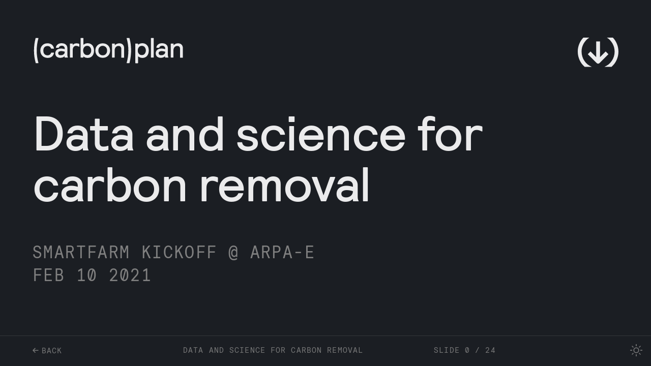

--- FILE ---
content_type: text/html; charset=utf-8
request_url: https://decks.carbonplan.org/arpa-e/02-10-21
body_size: 1524
content:
<!DOCTYPE html><html class="no-focus-outline"><head><meta charSet="utf-8"/><title>decks / carbonplan</title><meta name="description" content="All of our slide decks for presenting, sharing, and printing."/><meta name="viewport" content="initial-scale=1.0, width=device-width"/><link rel="alternate icon" type="image/png" href="https://images.carbonplan.org/favicon.png"/><link rel="icon" type="image/svg+xml" href="https://images.carbonplan.org/favicon.svg"/><link rel="preload" href="https://fonts.carbonplan.org/relative/relative-book-pro.woff2" as="font" type="font/woff2" crossorigin="anonymous"/><link rel="preload" href="https://fonts.carbonplan.org/relative/relative-medium-pro.woff2" as="font" type="font/woff2" crossorigin="anonymous"/><link rel="preload" href="https://fonts.carbonplan.org/relative/relative-mono-11-pitch-pro.woff2" as="font" type="font/woff2" crossorigin="anonymous"/><link rel="preload" href="https://fonts.carbonplan.org/relative/relative-faux-book-pro.woff2" as="font" type="font/woff2" crossorigin="anonymous"/><link rel="manifest" href="https://images.carbonplan.org/manifest.json"/><meta name="theme-color" content="var(--theme-ui-colors-background)"/><meta name="color-scheme" content="dark"/><link rel="mask-icon" href="https://images.carbonplan.org/safari-pinned-tab.svg" color="#000000"/><link rel="apple-touch-icon" sizes="180x180" href="https://images.carbonplan.org/apple-touch-icon.png"/><meta name="msapplication-TileColor" content="var(--theme-ui-colors-background)"/><meta name="msapplication-TileImage" content="https://images.carbonplan.org/mstile-144x144.png"/><meta name="msapplication-config" content="https://images.carbonplan.org/browserconfig.xml"/><meta property="og:title" content="decks / carbonplan"/><meta property="og:description" content="All of our slide decks for presenting, sharing, and printing."/><meta property="og:image" content="https://images.carbonplan.org/social/homepage.png"/><meta property="og:url" content="https://carbonplan.org"/><meta name="twitter:title" content="decks / carbonplan"/><meta name="twitter:description" content="All of our slide decks for presenting, sharing, and printing."/><meta name="twitter:image" content="https://images.carbonplan.org/social/homepage.png"/><meta name="twitter:card" content="summary_large_image"/><meta name="format-detection" content="telephone=no"/><meta name="next-head-count" content="27"/><link rel="preload" href="/_next/static/css/899a7d0e62683cea.css" as="style"/><link rel="stylesheet" href="/_next/static/css/899a7d0e62683cea.css" data-n-g=""/><noscript data-n-css=""></noscript><script defer="" nomodule="" src="/_next/static/chunks/polyfills-42372ed130431b0a.js"></script><script src="/_next/static/chunks/webpack-dd8919a572f3efbe.js" defer=""></script><script src="/_next/static/chunks/framework-945b357d4a851f4b.js" defer=""></script><script src="/_next/static/chunks/main-221b7d747c77cc11.js" defer=""></script><script src="/_next/static/chunks/pages/_app-547a4667e01c739c.js" defer=""></script><script src="/_next/static/chunks/8278-e5195947399be39e.js" defer=""></script><script src="/_next/static/chunks/6843-0cf68d22712e2282.js" defer=""></script><script src="/_next/static/chunks/9131-92be155d2ed38b40.js" defer=""></script><script src="/_next/static/chunks/2917-51bda41ae666a692.js" defer=""></script><script src="/_next/static/chunks/4017-062b63a0e2ecb3f2.js" defer=""></script><script src="/_next/static/chunks/5039-a0d89ba207b03f10.js" defer=""></script><script src="/_next/static/chunks/pages/arpa-e/02-10-21-ff52b4f63692b6aa.js" defer=""></script><script src="/_next/static/S-ZZ5MvTF0NRZ-nf6yj5w/_buildManifest.js" defer=""></script><script src="/_next/static/S-ZZ5MvTF0NRZ-nf6yj5w/_ssgManifest.js" defer=""></script></head><body><script>(function() { try {
  var mode = localStorage.getItem('theme-ui-color-mode');
  if (!mode) return
  document.documentElement.classList.add('theme-ui-' + mode);
} catch (e) {} })();</script><div id="__next"><style data-emotion="css-global 16sg1cv">html{--theme-ui-colors-text:#ebebec;--theme-ui-colors-background:#1b1e23;--theme-ui-colors-primary:#ebebec;--theme-ui-colors-secondary:#808080;--theme-ui-colors-muted:#393a3d;--theme-ui-colors-hinted:#2a2c30;--theme-ui-colors-red:#f07071;--theme-ui-colors-orange:#ea9755;--theme-ui-colors-yellow:#d4c05e;--theme-ui-colors-green:#7eb36a;--theme-ui-colors-teal:#64b9c4;--theme-ui-colors-blue:#85a2f7;--theme-ui-colors-purple:#bc85d9;--theme-ui-colors-pink:#e587b6;--theme-ui-colors-grey:#a9b4c4;color:var(--theme-ui-colors-text);background-color:var(--theme-ui-colors-background);}html.theme-ui-__default,.theme-ui-__default html{--theme-ui-colors-text:#ebebec;--theme-ui-colors-background:#1b1e23;--theme-ui-colors-primary:#ebebec;--theme-ui-colors-secondary:#808080;--theme-ui-colors-muted:#393a3d;--theme-ui-colors-hinted:#2a2c30;--theme-ui-colors-red:#f07071;--theme-ui-colors-orange:#ea9755;--theme-ui-colors-yellow:#d4c05e;--theme-ui-colors-green:#7eb36a;--theme-ui-colors-teal:#64b9c4;--theme-ui-colors-blue:#85a2f7;--theme-ui-colors-purple:#bc85d9;--theme-ui-colors-pink:#e587b6;--theme-ui-colors-grey:#a9b4c4;}html.theme-ui-light,.theme-ui-light html{--theme-ui-colors-text:#1b1e23;--theme-ui-colors-background:#FFFFFF;--theme-ui-colors-primary:#1b1e23;--theme-ui-colors-secondary:#808080;--theme-ui-colors-muted:#b9b9bb;--theme-ui-colors-hinted:#f2f2f1;--theme-ui-colors-red:#f07071;--theme-ui-colors-orange:#ea9755;--theme-ui-colors-yellow:#d4c05e;--theme-ui-colors-green:#7eb36a;--theme-ui-colors-teal:#64b9c4;--theme-ui-colors-blue:#85a2f7;--theme-ui-colors-purple:#bc85d9;--theme-ui-colors-pink:#e587b6;--theme-ui-colors-grey:#a9b4c4;}</style><style data-emotion="css-global 16bvo1">*{box-sizing:border-box;}html{font-family:relative-book-pro,Roboto,system-ui,-apple-system,BlinkMacSystemFont;line-height:1.35;font-weight:400;letter-spacing:0.01em;}body{margin:0;}</style></div><script id="__NEXT_DATA__" type="application/json">{"props":{"pageProps":{}},"page":"/arpa-e/02-10-21","query":{},"buildId":"S-ZZ5MvTF0NRZ-nf6yj5w","nextExport":true,"autoExport":true,"isFallback":false,"scriptLoader":[]}</script></body></html>

--- FILE ---
content_type: text/css; charset=utf-8
request_url: https://decks.carbonplan.org/_next/static/css/899a7d0e62683cea.css
body_size: 394
content:
@font-face{font-family:relative-book-pro;src:url(https://fonts.carbonplan.org/relative/relative-book-pro.eot);src:url(https://fonts.carbonplan.org/relative/relative-book-pro.eot?#iefix) format("embedded-opentype"),url(https://fonts.carbonplan.org/relative/relative-book-pro.woff2) format("woff2"),url(https://fonts.carbonplan.org/relative/relative-book-pro.woff) format("woff"),url(https://fonts.carbonplan.org/relative/relative-book-pro.ttf) format("truetype");font-weight:400;font-style:normal}@font-face{font-family:relative-medium-pro;src:url(https://fonts.carbonplan.org/relative/relative-medium-pro.eot);src:url(https://fonts.carbonplan.org/relative/relative-medium-pro.eot?#iefix) format("embedded-opentype"),url(https://fonts.carbonplan.org/relative/relative-medium-pro.woff2) format("woff2"),url(https://fonts.carbonplan.org/relative/relative-medium-pro.woff) format("woff"),url(https://fonts.carbonplan.org/relative/relative-medium-pro.ttf) format("truetype");font-weight:400;font-style:normal}@font-face{font-family:relative-mono-11-pitch-pro;src:url(https://fonts.carbonplan.org/relative/relative-mono-11-pitch-pro.eot);src:url(https://fonts.carbonplan.org/relative/relative-mono-11-pitch-pro.eot?#iefix) format("embedded-opentype"),url(https://fonts.carbonplan.org/relative/relative-mono-11-pitch-pro.woff2) format("woff2"),url(https://fonts.carbonplan.org/relative/relative-mono-11-pitch-pro.woff) format("woff"),url(https://fonts.carbonplan.org/relative/relative-mono-11-pitch-pro.ttf) format("truetype");font-weight:400;font-style:normal}@font-face{font-family:relative-faux-book-pro;src:url(https://fonts.carbonplan.org/relative/relative-faux-book-pro.eot);src:url(https://fonts.carbonplan.org/relative/relative-faux-book-pro.eot?#iefix) format("embedded-opentype"),url(https://fonts.carbonplan.org/relative/relative-faux-book-pro.woff2) format("woff2"),url(https://fonts.carbonplan.org/relative/relative-faux-book-pro.woff) format("woff"),url(https://fonts.carbonplan.org/relative/relative-faux-book-pro.ttf) format("truetype");font-weight:400;font-style:normal}body{overscroll-behavior-y:none;text-rendering:optimizeLegibility}a{text-decoration:none}.custom-scrollbar{scrollbar-color:hsla(0,0%,50%,.5) transparent;scrollbar-width:auto}.custom-scrollbar::-webkit-scrollbar{width:15px;-webkit-transition:.15s;transition:.15s}.custom-scrollbar::-webkit-scrollbar-track{background:transparent;border-bottom-style:solid;border-top-style:solid;border-width:0;border-left:1px solid var(--theme-ui-colors-muted);border-right:1px solid transparent}.custom-scrollbar::-webkit-scrollbar-thumb{background:hsla(0,0%,50%,.5);background-clip:padding-box}.custom-scrollbar::-webkit-scrollbar-thumb,.custom-scrollbar::-webkit-scrollbar-thumb:hover{border-top-right-radius:7px;border-bottom-right-radius:7px;border-top-left-radius:8px;border-bottom-left-radius:8px;border:4px solid transparent;border-left-width:5px;-webkit-border-top-right-radius:7px;-webkit-border-bottom-right-radius:7px;-webkit-border-top-left-radius:8px;-webkit-border-bottom-left-radius:8px}.custom-scrollbar::-webkit-scrollbar-thumb:hover{background:hsla(0,0%,50%,.8);background-clip:padding-box}.custom-scrollbar::-webkit-scrollbar-corner{background:transparent}.no-focus-outline a:focus,.no-focus-outline button:focus,.no-focus-outline input:focus,.no-focus-outline select:focus{outline:none}.no-focus-outline a:focus-visible,.no-focus-outline button:focus-visible,.no-focus-outline input:focus-visible,.no-focus-outline select:focus-visible{outline:1px dashed hsla(0,0%,43%,.625);background:hsla(0,0%,43%,.625)}::selection{background:hsla(0,0%,43%,.575)}::-moz-selection{background:hsla(0,0%,43%,.575)}sub,sup{vertical-align:baseline;position:relative;top:-.4em}sub{top:.4em;font-size:small}

--- FILE ---
content_type: application/javascript; charset=utf-8
request_url: https://decks.carbonplan.org/_next/static/chunks/pages/_app-547a4667e01c739c.js
body_size: 182693
content:
(self.webpackChunk_N_E=self.webpackChunk_N_E||[]).push([[2888],{98399:function(a,e,n){"use strict";n.d(e,{EK:function(){return n6},_e:function(){return n2}});var d,t,r,i,g,o,s,R,u,p,c,l,h,f,m,y,b=n(67294),v=n(80795),_=n(7759),x=n(22329),S=n(2348),E=n(15645),C=function(){var a=/(?:^|\s)lang(?:uage)?-([\w-]+)(?=\s|$)/i,e=0,n={},d={util:{encode:function a(e){return e instanceof t?new t(e.type,a(e.content),e.alias):Array.isArray(e)?e.map(a):e.replace(/&/g,"&amp;").replace(/</g,"&lt;").replace(/\u00a0/g," ")},type:function(a){return Object.prototype.toString.call(a).slice(8,-1)},objId:function(a){return a.__id||Object.defineProperty(a,"__id",{value:++e}),a.__id},clone:function a(e,n){var t,r;switch(n=n||{},d.util.type(e)){case"Object":if(n[r=d.util.objId(e)])return n[r];for(var i in t={},n[r]=t,e)e.hasOwnProperty(i)&&(t[i]=a(e[i],n));return t;case"Array":if(n[r=d.util.objId(e)])return n[r];return t=[],n[r]=t,e.forEach(function(e,d){t[d]=a(e,n)}),t;default:return e}},getLanguage:function(e){for(;e;){var n=a.exec(e.className);if(n)return n[1].toLowerCase();e=e.parentElement}return"none"},setLanguage:function(e,n){e.className=e.className.replace(RegExp(a,"gi"),""),e.classList.add("language-"+n)},isActive:function(a,e,n){for(var d="no-"+e;a;){var t=a.classList;if(t.contains(e))return!0;if(t.contains(d))return!1;a=a.parentElement}return!!n}},languages:{plain:n,plaintext:n,text:n,txt:n,extend:function(a,e){var n=d.util.clone(d.languages[a]);for(var t in e)n[t]=e[t];return n},insertBefore:function(a,e,n,t){var r=(t=t||d.languages)[a],i={};for(var g in r)if(r.hasOwnProperty(g)){if(g==e)for(var o in n)n.hasOwnProperty(o)&&(i[o]=n[o]);n.hasOwnProperty(g)||(i[g]=r[g])}var s=t[a];return t[a]=i,d.languages.DFS(d.languages,function(e,n){n===s&&e!=a&&(this[e]=i)}),i},DFS:function a(e,n,t,r){r=r||{};var i=d.util.objId;for(var g in e)if(e.hasOwnProperty(g)){n.call(e,g,e[g],t||g);var o=e[g],s=d.util.type(o);"Object"!==s||r[i(o)]?"Array"!==s||r[i(o)]||(r[i(o)]=!0,a(o,n,g,r)):(r[i(o)]=!0,a(o,n,null,r))}}},plugins:{},highlight:function(a,e,n){var r={code:a,grammar:e,language:n};return d.hooks.run("before-tokenize",r),r.tokens=d.tokenize(r.code,r.grammar),d.hooks.run("after-tokenize",r),t.stringify(d.util.encode(r.tokens),r.language)},tokenize:function(a,e){var n=e.rest;if(n){for(var o in n)e[o]=n[o];delete e.rest}var s=new i;return g(s,s.head,a),function a(e,n,i,o,s,R){for(var u in i)if(i.hasOwnProperty(u)&&i[u]){var p=i[u];p=Array.isArray(p)?p:[p];for(var c=0;c<p.length;++c){if(R&&R.cause==u+","+c)return;var l=p[c],h=l.inside,f=!!l.lookbehind,m=!!l.greedy,y=l.alias;if(m&&!l.pattern.global){var b=l.pattern.toString().match(/[imsuy]*$/)[0];l.pattern=RegExp(l.pattern.source,b+"g")}for(var v=l.pattern||l,_=o.next,x=s;_!==n.tail&&(!R||!(x>=R.reach));x+=_.value.length,_=_.next){var S,E=_.value;if(n.length>e.length)return;if(!(E instanceof t)){var C=1;if(m){if(!(S=r(v,x,e,f))||S.index>=e.length)break;var k=S.index,D=S.index+S[0].length,A=x;for(A+=_.value.length;k>=A;)A+=(_=_.next).value.length;if(A-=_.value.length,x=A,_.value instanceof t)continue;for(var w=_;w!==n.tail&&(A<D||"string"==typeof w.value);w=w.next)C++,A+=w.value.length;C--,E=e.slice(x,A),S.index-=x}else if(!(S=r(v,0,E,f)))continue;var k=S.index,F=S[0],j=E.slice(0,k),B=E.slice(k+F.length),O=x+E.length;R&&O>R.reach&&(R.reach=O);var I=_.prev;if(j&&(I=g(n,I,j),x+=j.length),function(a,e,n){for(var d=e.next,t=0;t<n&&d!==a.tail;t++)d=d.next;e.next=d,d.prev=e,a.length-=t}(n,I,C),_=g(n,I,new t(u,h?d.tokenize(F,h):F,y,F)),B&&g(n,_,B),C>1){var T={cause:u+","+c,reach:O};a(e,n,i,_.prev,x,T),R&&T.reach>R.reach&&(R.reach=T.reach)}}}}}}(a,s,e,s.head,0),function(a){for(var e=[],n=a.head.next;n!==a.tail;)e.push(n.value),n=n.next;return e}(s)},hooks:{all:{},add:function(a,e){var n=d.hooks.all;n[a]=n[a]||[],n[a].push(e)},run:function(a,e){var n=d.hooks.all[a];if(n&&n.length)for(var t,r=0;t=n[r++];)t(e)}},Token:t};function t(a,e,n,d){this.type=a,this.content=e,this.alias=n,this.length=0|(d||"").length}function r(a,e,n,d){a.lastIndex=e;var t=a.exec(n);if(t&&d&&t[1]){var r=t[1].length;t.index+=r,t[0]=t[0].slice(r)}return t}function i(){var a={value:null,prev:null,next:null},e={value:null,prev:a,next:null};a.next=e,this.head=a,this.tail=e,this.length=0}function g(a,e,n){var d=e.next,t={value:n,prev:e,next:d};return e.next=t,d.prev=t,a.length++,t}return t.stringify=function a(e,n){if("string"==typeof e)return e;if(Array.isArray(e)){var t="";return e.forEach(function(e){t+=a(e,n)}),t}var r={type:e.type,content:a(e.content,n),tag:"span",classes:["token",e.type],attributes:{},language:n},i=e.alias;i&&(Array.isArray(i)?Array.prototype.push.apply(r.classes,i):r.classes.push(i)),d.hooks.run("wrap",r);var g="";for(var o in r.attributes)g+=" "+o+'="'+(r.attributes[o]||"").replace(/"/g,"&quot;")+'"';return"<"+r.tag+' class="'+r.classes.join(" ")+'"'+g+">"+r.content+"</"+r.tag+">"},d}();C.default=C,C.languages.markup={comment:{pattern:/<!--(?:(?!<!--)[\s\S])*?-->/,greedy:!0},prolog:{pattern:/<\?[\s\S]+?\?>/,greedy:!0},doctype:{pattern:/<!DOCTYPE(?:[^>"'[\]]|"[^"]*"|'[^']*')+(?:\[(?:[^<"'\]]|"[^"]*"|'[^']*'|<(?!!--)|<!--(?:[^-]|-(?!->))*-->)*\]\s*)?>/i,greedy:!0,inside:{"internal-subset":{pattern:/(^[^\[]*\[)[\s\S]+(?=\]>$)/,lookbehind:!0,greedy:!0,inside:null},string:{pattern:/"[^"]*"|'[^']*'/,greedy:!0},punctuation:/^<!|>$|[[\]]/,"doctype-tag":/^DOCTYPE/i,name:/[^\s<>'"]+/}},cdata:{pattern:/<!\[CDATA\[[\s\S]*?\]\]>/i,greedy:!0},tag:{pattern:/<\/?(?!\d)[^\s>\/=$<%]+(?:\s(?:\s*[^\s>\/=]+(?:\s*=\s*(?:"[^"]*"|'[^']*'|[^\s'">=]+(?=[\s>]))|(?=[\s/>])))+)?\s*\/?>/,greedy:!0,inside:{tag:{pattern:/^<\/?[^\s>\/]+/,inside:{punctuation:/^<\/?/,namespace:/^[^\s>\/:]+:/}},"special-attr":[],"attr-value":{pattern:/=\s*(?:"[^"]*"|'[^']*'|[^\s'">=]+)/,inside:{punctuation:[{pattern:/^=/,alias:"attr-equals"},/"|'/]}},punctuation:/\/?>/,"attr-name":{pattern:/[^\s>\/]+/,inside:{namespace:/^[^\s>\/:]+:/}}}},entity:[{pattern:/&[\da-z]{1,8};/i,alias:"named-entity"},/&#x?[\da-f]{1,8};/i]},C.languages.markup.tag.inside["attr-value"].inside.entity=C.languages.markup.entity,C.languages.markup.doctype.inside["internal-subset"].inside=C.languages.markup,C.hooks.add("wrap",function(a){"entity"===a.type&&(a.attributes.title=a.content.replace(/&amp;/,"&"))}),Object.defineProperty(C.languages.markup.tag,"addInlined",{value:function(a,e){var n={};n["language-"+e]={pattern:/(^<!\[CDATA\[)[\s\S]+?(?=\]\]>$)/i,lookbehind:!0,inside:C.languages[e]},n.cdata=/^<!\[CDATA\[|\]\]>$/i;var d={"included-cdata":{pattern:/<!\[CDATA\[[\s\S]*?\]\]>/i,inside:n}};d["language-"+e]={pattern:/[\s\S]+/,inside:C.languages[e]};var t={};t[a]={pattern:RegExp(/(<__[^>]*>)(?:<!\[CDATA\[(?:[^\]]|\](?!\]>))*\]\]>|(?!<!\[CDATA\[)[\s\S])*?(?=<\/__>)/.source.replace(/__/g,function(){return a}),"i"),lookbehind:!0,greedy:!0,inside:d},C.languages.insertBefore("markup","cdata",t)}}),Object.defineProperty(C.languages.markup.tag,"addAttribute",{value:function(a,e){C.languages.markup.tag.inside["special-attr"].push({pattern:RegExp(/(^|["'\s])/.source+"(?:"+a+")"+/\s*=\s*(?:"[^"]*"|'[^']*'|[^\s'">=]+(?=[\s>]))/.source,"i"),lookbehind:!0,inside:{"attr-name":/^[^\s=]+/,"attr-value":{pattern:/=[\s\S]+/,inside:{value:{pattern:/(^=\s*(["']|(?!["'])))\S[\s\S]*(?=\2$)/,lookbehind:!0,alias:[e,"language-"+e],inside:C.languages[e]},punctuation:[{pattern:/^=/,alias:"attr-equals"},/"|'/]}}}})}}),C.languages.html=C.languages.markup,C.languages.mathml=C.languages.markup,C.languages.svg=C.languages.markup,C.languages.xml=C.languages.extend("markup",{}),C.languages.ssml=C.languages.xml,C.languages.atom=C.languages.xml,C.languages.rss=C.languages.xml,function(a){var e="\\b(?:BASH|BASHOPTS|BASH_ALIASES|BASH_ARGC|BASH_ARGV|BASH_CMDS|BASH_COMPLETION_COMPAT_DIR|BASH_LINENO|BASH_REMATCH|BASH_SOURCE|BASH_VERSINFO|BASH_VERSION|COLORTERM|COLUMNS|COMP_WORDBREAKS|DBUS_SESSION_BUS_ADDRESS|DEFAULTS_PATH|DESKTOP_SESSION|DIRSTACK|DISPLAY|EUID|GDMSESSION|GDM_LANG|GNOME_KEYRING_CONTROL|GNOME_KEYRING_PID|GPG_AGENT_INFO|GROUPS|HISTCONTROL|HISTFILE|HISTFILESIZE|HISTSIZE|HOME|HOSTNAME|HOSTTYPE|IFS|INSTANCE|JOB|LANG|LANGUAGE|LC_ADDRESS|LC_ALL|LC_IDENTIFICATION|LC_MEASUREMENT|LC_MONETARY|LC_NAME|LC_NUMERIC|LC_PAPER|LC_TELEPHONE|LC_TIME|LESSCLOSE|LESSOPEN|LINES|LOGNAME|LS_COLORS|MACHTYPE|MAILCHECK|MANDATORY_PATH|NO_AT_BRIDGE|OLDPWD|OPTERR|OPTIND|ORBIT_SOCKETDIR|OSTYPE|PAPERSIZE|PATH|PIPESTATUS|PPID|PS1|PS2|PS3|PS4|PWD|RANDOM|REPLY|SECONDS|SELINUX_INIT|SESSION|SESSIONTYPE|SESSION_MANAGER|SHELL|SHELLOPTS|SHLVL|SSH_AUTH_SOCK|TERM|UID|UPSTART_EVENTS|UPSTART_INSTANCE|UPSTART_JOB|UPSTART_SESSION|USER|WINDOWID|XAUTHORITY|XDG_CONFIG_DIRS|XDG_CURRENT_DESKTOP|XDG_DATA_DIRS|XDG_GREETER_DATA_DIR|XDG_MENU_PREFIX|XDG_RUNTIME_DIR|XDG_SEAT|XDG_SEAT_PATH|XDG_SESSION_DESKTOP|XDG_SESSION_ID|XDG_SESSION_PATH|XDG_SESSION_TYPE|XDG_VTNR|XMODIFIERS)\\b",n={pattern:/(^(["']?)\w+\2)[ \t]+\S.*/,lookbehind:!0,alias:"punctuation",inside:null},d={bash:n,environment:{pattern:RegExp("\\$"+e),alias:"constant"},variable:[{pattern:/\$?\(\([\s\S]+?\)\)/,greedy:!0,inside:{variable:[{pattern:/(^\$\(\([\s\S]+)\)\)/,lookbehind:!0},/^\$\(\(/],number:/\b0x[\dA-Fa-f]+\b|(?:\b\d+(?:\.\d*)?|\B\.\d+)(?:[Ee]-?\d+)?/,operator:/--|\+\+|\*\*=?|<<=?|>>=?|&&|\|\||[=!+\-*/%<>^&|]=?|[?~:]/,punctuation:/\(\(?|\)\)?|,|;/}},{pattern:/\$\((?:\([^)]+\)|[^()])+\)|`[^`]+`/,greedy:!0,inside:{variable:/^\$\(|^`|\)$|`$/}},{pattern:/\$\{[^}]+\}/,greedy:!0,inside:{operator:/:[-=?+]?|[!\/]|##?|%%?|\^\^?|,,?/,punctuation:/[\[\]]/,environment:{pattern:RegExp("(\\{)"+e),lookbehind:!0,alias:"constant"}}},/\$(?:\w+|[#?*!@$])/],entity:/\\(?:[abceEfnrtv\\"]|O?[0-7]{1,3}|U[0-9a-fA-F]{8}|u[0-9a-fA-F]{4}|x[0-9a-fA-F]{1,2})/};a.languages.bash={shebang:{pattern:/^#!\s*\/.*/,alias:"important"},comment:{pattern:/(^|[^"{\\$])#.*/,lookbehind:!0},"function-name":[{pattern:/(\bfunction\s+)[\w-]+(?=(?:\s*\(?:\s*\))?\s*\{)/,lookbehind:!0,alias:"function"},{pattern:/\b[\w-]+(?=\s*\(\s*\)\s*\{)/,alias:"function"}],"for-or-select":{pattern:/(\b(?:for|select)\s+)\w+(?=\s+in\s)/,alias:"variable",lookbehind:!0},"assign-left":{pattern:/(^|[\s;|&]|[<>]\()\w+(?=\+?=)/,inside:{environment:{pattern:RegExp("(^|[\\s;|&]|[<>]\\()"+e),lookbehind:!0,alias:"constant"}},alias:"variable",lookbehind:!0},string:[{pattern:/((?:^|[^<])<<-?\s*)(\w+)\s[\s\S]*?(?:\r?\n|\r)\2/,lookbehind:!0,greedy:!0,inside:d},{pattern:/((?:^|[^<])<<-?\s*)(["'])(\w+)\2\s[\s\S]*?(?:\r?\n|\r)\3/,lookbehind:!0,greedy:!0,inside:{bash:n}},{pattern:/(^|[^\\](?:\\\\)*)"(?:\\[\s\S]|\$\([^)]+\)|\$(?!\()|`[^`]+`|[^"\\`$])*"/,lookbehind:!0,greedy:!0,inside:d},{pattern:/(^|[^$\\])'[^']*'/,lookbehind:!0,greedy:!0},{pattern:/\$'(?:[^'\\]|\\[\s\S])*'/,greedy:!0,inside:{entity:d.entity}}],environment:{pattern:RegExp("\\$?"+e),alias:"constant"},variable:d.variable,function:{pattern:/(^|[\s;|&]|[<>]\()(?:add|apropos|apt|apt-cache|apt-get|aptitude|aspell|automysqlbackup|awk|basename|bash|bc|bconsole|bg|bzip2|cal|cat|cfdisk|chgrp|chkconfig|chmod|chown|chroot|cksum|clear|cmp|column|comm|composer|cp|cron|crontab|csplit|curl|cut|date|dc|dd|ddrescue|debootstrap|df|diff|diff3|dig|dir|dircolors|dirname|dirs|dmesg|docker|docker-compose|du|egrep|eject|env|ethtool|expand|expect|expr|fdformat|fdisk|fg|fgrep|file|find|fmt|fold|format|free|fsck|ftp|fuser|gawk|git|gparted|grep|groupadd|groupdel|groupmod|groups|grub-mkconfig|gzip|halt|head|hg|history|host|hostname|htop|iconv|id|ifconfig|ifdown|ifup|import|install|ip|jobs|join|kill|killall|less|link|ln|locate|logname|logrotate|look|lpc|lpr|lprint|lprintd|lprintq|lprm|ls|lsof|lynx|make|man|mc|mdadm|mkconfig|mkdir|mke2fs|mkfifo|mkfs|mkisofs|mknod|mkswap|mmv|more|most|mount|mtools|mtr|mutt|mv|nano|nc|netstat|nice|nl|node|nohup|notify-send|npm|nslookup|op|open|parted|passwd|paste|pathchk|ping|pkill|pnpm|podman|podman-compose|popd|pr|printcap|printenv|ps|pushd|pv|quota|quotacheck|quotactl|ram|rar|rcp|reboot|remsync|rename|renice|rev|rm|rmdir|rpm|rsync|scp|screen|sdiff|sed|sendmail|seq|service|sftp|sh|shellcheck|shuf|shutdown|sleep|slocate|sort|split|ssh|stat|strace|su|sudo|sum|suspend|swapon|sync|tac|tail|tar|tee|time|timeout|top|touch|tr|traceroute|tsort|tty|umount|uname|unexpand|uniq|units|unrar|unshar|unzip|update-grub|uptime|useradd|userdel|usermod|users|uudecode|uuencode|v|vcpkg|vdir|vi|vim|virsh|vmstat|wait|watch|wc|wget|whereis|which|who|whoami|write|xargs|xdg-open|yarn|yes|zenity|zip|zsh|zypper)(?=$|[)\s;|&])/,lookbehind:!0},keyword:{pattern:/(^|[\s;|&]|[<>]\()(?:case|do|done|elif|else|esac|fi|for|function|if|in|select|then|until|while)(?=$|[)\s;|&])/,lookbehind:!0},builtin:{pattern:/(^|[\s;|&]|[<>]\()(?:\.|:|alias|bind|break|builtin|caller|cd|command|continue|declare|echo|enable|eval|exec|exit|export|getopts|hash|help|let|local|logout|mapfile|printf|pwd|read|readarray|readonly|return|set|shift|shopt|source|test|times|trap|type|typeset|ulimit|umask|unalias|unset)(?=$|[)\s;|&])/,lookbehind:!0,alias:"class-name"},boolean:{pattern:/(^|[\s;|&]|[<>]\()(?:false|true)(?=$|[)\s;|&])/,lookbehind:!0},"file-descriptor":{pattern:/\B&\d\b/,alias:"important"},operator:{pattern:/\d?<>|>\||\+=|=[=~]?|!=?|<<[<-]?|[&\d]?>>|\d[<>]&?|[<>][&=]?|&[>&]?|\|[&|]?/,inside:{"file-descriptor":{pattern:/^\d/,alias:"important"}}},punctuation:/\$?\(\(?|\)\)?|\.\.|[{}[\];\\]/,number:{pattern:/(^|\s)(?:[1-9]\d*|0)(?:[.,]\d+)?\b/,lookbehind:!0}},n.inside=a.languages.bash;for(var t=["comment","function-name","for-or-select","assign-left","string","environment","function","keyword","builtin","boolean","file-descriptor","operator","punctuation","number"],r=d.variable[1].inside,i=0;i<t.length;i++)r[t[i]]=a.languages.bash[t[i]];a.languages.shell=a.languages.bash}(C),C.languages.clike={comment:[{pattern:/(^|[^\\])\/\*[\s\S]*?(?:\*\/|$)/,lookbehind:!0,greedy:!0},{pattern:/(^|[^\\:])\/\/.*/,lookbehind:!0,greedy:!0}],string:{pattern:/(["'])(?:\\(?:\r\n|[\s\S])|(?!\1)[^\\\r\n])*\1/,greedy:!0},"class-name":{pattern:/(\b(?:class|extends|implements|instanceof|interface|new|trait)\s+|\bcatch\s+\()[\w.\\]+/i,lookbehind:!0,inside:{punctuation:/[.\\]/}},keyword:/\b(?:break|catch|continue|do|else|finally|for|function|if|in|instanceof|new|null|return|throw|try|while)\b/,boolean:/\b(?:false|true)\b/,function:/\b\w+(?=\()/,number:/\b0x[\da-f]+\b|(?:\b\d+(?:\.\d*)?|\B\.\d+)(?:e[+-]?\d+)?/i,operator:/[<>]=?|[!=]=?=?|--?|\+\+?|&&?|\|\|?|[?*/~^%]/,punctuation:/[{}[\];(),.:]/},C.languages.c=C.languages.extend("clike",{comment:{pattern:/\/\/(?:[^\r\n\\]|\\(?:\r\n?|\n|(?![\r\n])))*|\/\*[\s\S]*?(?:\*\/|$)/,greedy:!0},string:{pattern:/"(?:\\(?:\r\n|[\s\S])|[^"\\\r\n])*"/,greedy:!0},"class-name":{pattern:/(\b(?:enum|struct)\s+(?:__attribute__\s*\(\([\s\S]*?\)\)\s*)?)\w+|\b[a-z]\w*_t\b/,lookbehind:!0},keyword:/\b(?:_Alignas|_Alignof|_Atomic|_Bool|_Complex|_Generic|_Imaginary|_Noreturn|_Static_assert|_Thread_local|__attribute__|asm|auto|break|case|char|const|continue|default|do|double|else|enum|extern|float|for|goto|if|inline|int|long|register|return|short|signed|sizeof|static|struct|switch|typedef|typeof|union|unsigned|void|volatile|while)\b/,function:/\b[a-z_]\w*(?=\s*\()/i,number:/(?:\b0x(?:[\da-f]+(?:\.[\da-f]*)?|\.[\da-f]+)(?:p[+-]?\d+)?|(?:\b\d+(?:\.\d*)?|\B\.\d+)(?:e[+-]?\d+)?)[ful]{0,4}/i,operator:/>>=?|<<=?|->|([-+&|:])\1|[?:~]|[-+*/%&|^!=<>]=?/}),C.languages.insertBefore("c","string",{char:{pattern:/'(?:\\(?:\r\n|[\s\S])|[^'\\\r\n]){0,32}'/,greedy:!0}}),C.languages.insertBefore("c","string",{macro:{pattern:/(^[\t ]*)#\s*[a-z](?:[^\r\n\\/]|\/(?!\*)|\/\*(?:[^*]|\*(?!\/))*\*\/|\\(?:\r\n|[\s\S]))*/im,lookbehind:!0,greedy:!0,alias:"property",inside:{string:[{pattern:/^(#\s*include\s*)<[^>]+>/,lookbehind:!0},C.languages.c.string],char:C.languages.c.char,comment:C.languages.c.comment,"macro-name":[{pattern:/(^#\s*define\s+)\w+\b(?!\()/i,lookbehind:!0},{pattern:/(^#\s*define\s+)\w+\b(?=\()/i,lookbehind:!0,alias:"function"}],directive:{pattern:/^(#\s*)[a-z]+/,lookbehind:!0,alias:"keyword"},"directive-hash":/^#/,punctuation:/##|\\(?=[\r\n])/,expression:{pattern:/\S[\s\S]*/,inside:C.languages.c}}}}),C.languages.insertBefore("c","function",{constant:/\b(?:EOF|NULL|SEEK_CUR|SEEK_END|SEEK_SET|__DATE__|__FILE__|__LINE__|__TIMESTAMP__|__TIME__|__func__|stderr|stdin|stdout)\b/}),delete C.languages.c.boolean,d=/\b(?:alignas|alignof|asm|auto|bool|break|case|catch|char|char16_t|char32_t|char8_t|class|co_await|co_return|co_yield|compl|concept|const|const_cast|consteval|constexpr|constinit|continue|decltype|default|delete|do|double|dynamic_cast|else|enum|explicit|export|extern|final|float|for|friend|goto|if|import|inline|int|int16_t|int32_t|int64_t|int8_t|long|module|mutable|namespace|new|noexcept|nullptr|operator|override|private|protected|public|register|reinterpret_cast|requires|return|short|signed|sizeof|static|static_assert|static_cast|struct|switch|template|this|thread_local|throw|try|typedef|typeid|typename|uint16_t|uint32_t|uint64_t|uint8_t|union|unsigned|using|virtual|void|volatile|wchar_t|while)\b/,t=/\b(?!<keyword>)\w+(?:\s*\.\s*\w+)*\b/.source.replace(/<keyword>/g,function(){return d.source}),C.languages.cpp=C.languages.extend("c",{"class-name":[{pattern:RegExp(/(\b(?:class|concept|enum|struct|typename)\s+)(?!<keyword>)\w+/.source.replace(/<keyword>/g,function(){return d.source})),lookbehind:!0},/\b[A-Z]\w*(?=\s*::\s*\w+\s*\()/,/\b[A-Z_]\w*(?=\s*::\s*~\w+\s*\()/i,/\b\w+(?=\s*<(?:[^<>]|<(?:[^<>]|<[^<>]*>)*>)*>\s*::\s*\w+\s*\()/],keyword:d,number:{pattern:/(?:\b0b[01']+|\b0x(?:[\da-f']+(?:\.[\da-f']*)?|\.[\da-f']+)(?:p[+-]?[\d']+)?|(?:\b[\d']+(?:\.[\d']*)?|\B\.[\d']+)(?:e[+-]?[\d']+)?)[ful]{0,4}/i,greedy:!0},operator:/>>=?|<<=?|->|--|\+\+|&&|\|\||[?:~]|<=>|[-+*/%&|^!=<>]=?|\b(?:and|and_eq|bitand|bitor|not|not_eq|or|or_eq|xor|xor_eq)\b/,boolean:/\b(?:false|true)\b/}),C.languages.insertBefore("cpp","string",{module:{pattern:RegExp(/(\b(?:import|module)\s+)/.source+"(?:"+/"(?:\\(?:\r\n|[\s\S])|[^"\\\r\n])*"|<[^<>\r\n]*>/.source+"|"+/<mod-name>(?:\s*:\s*<mod-name>)?|:\s*<mod-name>/.source.replace(/<mod-name>/g,function(){return t})+")"),lookbehind:!0,greedy:!0,inside:{string:/^[<"][\s\S]+/,operator:/:/,punctuation:/\./}},"raw-string":{pattern:/R"([^()\\ ]{0,16})\([\s\S]*?\)\1"/,alias:"string",greedy:!0}}),C.languages.insertBefore("cpp","keyword",{"generic-function":{pattern:/\b(?!operator\b)[a-z_]\w*\s*<(?:[^<>]|<[^<>]*>)*>(?=\s*\()/i,inside:{function:/^\w+/,generic:{pattern:/<[\s\S]+/,alias:"class-name",inside:C.languages.cpp}}}}),C.languages.insertBefore("cpp","operator",{"double-colon":{pattern:/::/,alias:"punctuation"}}),C.languages.insertBefore("cpp","class-name",{"base-clause":{pattern:/(\b(?:class|struct)\s+\w+\s*:\s*)[^;{}"'\s]+(?:\s+[^;{}"'\s]+)*(?=\s*[;{])/,lookbehind:!0,greedy:!0,inside:C.languages.extend("cpp",{})}}),C.languages.insertBefore("inside","double-colon",{"class-name":/\b[a-z_]\w*\b(?!\s*::)/i},C.languages.cpp["base-clause"]),r=/(?:"(?:\\(?:\r\n|[\s\S])|[^"\\\r\n])*"|'(?:\\(?:\r\n|[\s\S])|[^'\\\r\n])*')/,C.languages.css={comment:/\/\*[\s\S]*?\*\//,atrule:{pattern:/@[\w-](?:[^;{\s]|\s+(?![\s{]))*(?:;|(?=\s*\{))/,inside:{rule:/^@[\w-]+/,"selector-function-argument":{pattern:/(\bselector\s*\(\s*(?![\s)]))(?:[^()\s]|\s+(?![\s)])|\((?:[^()]|\([^()]*\))*\))+(?=\s*\))/,lookbehind:!0,alias:"selector"},keyword:{pattern:/(^|[^\w-])(?:and|not|only|or)(?![\w-])/,lookbehind:!0}}},url:{pattern:RegExp("\\burl\\((?:"+r.source+"|"+/(?:[^\\\r\n()"']|\\[\s\S])*/.source+")\\)","i"),greedy:!0,inside:{function:/^url/i,punctuation:/^\(|\)$/,string:{pattern:RegExp("^"+r.source+"$"),alias:"url"}}},selector:{pattern:RegExp("(^|[{}\\s])[^{}\\s](?:[^{};\"'\\s]|\\s+(?![\\s{])|"+r.source+")*(?=\\s*\\{)"),lookbehind:!0},string:{pattern:r,greedy:!0},property:{pattern:/(^|[^-\w\xA0-\uFFFF])(?!\s)[-_a-z\xA0-\uFFFF](?:(?!\s)[-\w\xA0-\uFFFF])*(?=\s*:)/i,lookbehind:!0},important:/!important\b/i,function:{pattern:/(^|[^-a-z0-9])[-a-z0-9]+(?=\()/i,lookbehind:!0},punctuation:/[(){};:,]/},C.languages.css.atrule.inside.rest=C.languages.css,(i=C.languages.markup)&&(i.tag.addInlined("style","css"),i.tag.addAttribute("style","css")),function(a){var e,n=/("|')(?:\\(?:\r\n|[\s\S])|(?!\1)[^\\\r\n])*\1/;a.languages.css.selector={pattern:a.languages.css.selector.pattern,lookbehind:!0,inside:e={"pseudo-element":/:(?:after|before|first-letter|first-line|selection)|::[-\w]+/,"pseudo-class":/:[-\w]+/,class:/\.[-\w]+/,id:/#[-\w]+/,attribute:{pattern:RegExp("\\[(?:[^[\\]\"']|"+n.source+")*\\]"),greedy:!0,inside:{punctuation:/^\[|\]$/,"case-sensitivity":{pattern:/(\s)[si]$/i,lookbehind:!0,alias:"keyword"},namespace:{pattern:/^(\s*)(?:(?!\s)[-*\w\xA0-\uFFFF])*\|(?!=)/,lookbehind:!0,inside:{punctuation:/\|$/}},"attr-name":{pattern:/^(\s*)(?:(?!\s)[-\w\xA0-\uFFFF])+/,lookbehind:!0},"attr-value":[n,{pattern:/(=\s*)(?:(?!\s)[-\w\xA0-\uFFFF])+(?=\s*$)/,lookbehind:!0}],operator:/[|~*^$]?=/}},"n-th":[{pattern:/(\(\s*)[+-]?\d*[\dn](?:\s*[+-]\s*\d+)?(?=\s*\))/,lookbehind:!0,inside:{number:/[\dn]+/,operator:/[+-]/}},{pattern:/(\(\s*)(?:even|odd)(?=\s*\))/i,lookbehind:!0}],combinator:/>|\+|~|\|\|/,punctuation:/[(),]/}},a.languages.css.atrule.inside["selector-function-argument"].inside=e,a.languages.insertBefore("css","property",{variable:{pattern:/(^|[^-\w\xA0-\uFFFF])--(?!\s)[-_a-z\xA0-\uFFFF](?:(?!\s)[-\w\xA0-\uFFFF])*/i,lookbehind:!0}});var d={pattern:/(\b\d+)(?:%|[a-z]+(?![\w-]))/,lookbehind:!0},t={pattern:/(^|[^\w.-])-?(?:\d+(?:\.\d+)?|\.\d+)/,lookbehind:!0};a.languages.insertBefore("css","function",{operator:{pattern:/(\s)[+\-*\/](?=\s)/,lookbehind:!0},hexcode:{pattern:/\B#[\da-f]{3,8}\b/i,alias:"color"},color:[{pattern:/(^|[^\w-])(?:AliceBlue|AntiqueWhite|Aqua|Aquamarine|Azure|Beige|Bisque|Black|BlanchedAlmond|Blue|BlueViolet|Brown|BurlyWood|CadetBlue|Chartreuse|Chocolate|Coral|CornflowerBlue|Cornsilk|Crimson|Cyan|DarkBlue|DarkCyan|DarkGoldenRod|DarkGr[ae]y|DarkGreen|DarkKhaki|DarkMagenta|DarkOliveGreen|DarkOrange|DarkOrchid|DarkRed|DarkSalmon|DarkSeaGreen|DarkSlateBlue|DarkSlateGr[ae]y|DarkTurquoise|DarkViolet|DeepPink|DeepSkyBlue|DimGr[ae]y|DodgerBlue|FireBrick|FloralWhite|ForestGreen|Fuchsia|Gainsboro|GhostWhite|Gold|GoldenRod|Gr[ae]y|Green|GreenYellow|HoneyDew|HotPink|IndianRed|Indigo|Ivory|Khaki|Lavender|LavenderBlush|LawnGreen|LemonChiffon|LightBlue|LightCoral|LightCyan|LightGoldenRodYellow|LightGr[ae]y|LightGreen|LightPink|LightSalmon|LightSeaGreen|LightSkyBlue|LightSlateGr[ae]y|LightSteelBlue|LightYellow|Lime|LimeGreen|Linen|Magenta|Maroon|MediumAquaMarine|MediumBlue|MediumOrchid|MediumPurple|MediumSeaGreen|MediumSlateBlue|MediumSpringGreen|MediumTurquoise|MediumVioletRed|MidnightBlue|MintCream|MistyRose|Moccasin|NavajoWhite|Navy|OldLace|Olive|OliveDrab|Orange|OrangeRed|Orchid|PaleGoldenRod|PaleGreen|PaleTurquoise|PaleVioletRed|PapayaWhip|PeachPuff|Peru|Pink|Plum|PowderBlue|Purple|Red|RosyBrown|RoyalBlue|SaddleBrown|Salmon|SandyBrown|SeaGreen|SeaShell|Sienna|Silver|SkyBlue|SlateBlue|SlateGr[ae]y|Snow|SpringGreen|SteelBlue|Tan|Teal|Thistle|Tomato|Transparent|Turquoise|Violet|Wheat|White|WhiteSmoke|Yellow|YellowGreen)(?![\w-])/i,lookbehind:!0},{pattern:/\b(?:hsl|rgb)\(\s*\d{1,3}\s*,\s*\d{1,3}%?\s*,\s*\d{1,3}%?\s*\)\B|\b(?:hsl|rgb)a\(\s*\d{1,3}\s*,\s*\d{1,3}%?\s*,\s*\d{1,3}%?\s*,\s*(?:0|0?\.\d+|1)\s*\)\B/i,inside:{unit:d,number:t,function:/[\w-]+(?=\()/,punctuation:/[(),]/}}],entity:/\\[\da-f]{1,8}/i,unit:d,number:t})}(C),C.languages.javascript=C.languages.extend("clike",{"class-name":[C.languages.clike["class-name"],{pattern:/(^|[^$\w\xA0-\uFFFF])(?!\s)[_$A-Z\xA0-\uFFFF](?:(?!\s)[$\w\xA0-\uFFFF])*(?=\.(?:constructor|prototype))/,lookbehind:!0}],keyword:[{pattern:/((?:^|\})\s*)catch\b/,lookbehind:!0},{pattern:/(^|[^.]|\.\.\.\s*)\b(?:as|assert(?=\s*\{)|async(?=\s*(?:function\b|\(|[$\w\xA0-\uFFFF]|$))|await|break|case|class|const|continue|debugger|default|delete|do|else|enum|export|extends|finally(?=\s*(?:\{|$))|for|from(?=\s*(?:['"]|$))|function|(?:get|set)(?=\s*(?:[#\[$\w\xA0-\uFFFF]|$))|if|implements|import|in|instanceof|interface|let|new|null|of|package|private|protected|public|return|static|super|switch|this|throw|try|typeof|undefined|var|void|while|with|yield)\b/,lookbehind:!0}],function:/#?(?!\s)[_$a-zA-Z\xA0-\uFFFF](?:(?!\s)[$\w\xA0-\uFFFF])*(?=\s*(?:\.\s*(?:apply|bind|call)\s*)?\()/,number:{pattern:RegExp(/(^|[^\w$])/.source+"(?:"+(/NaN|Infinity/.source+"|"+/0[bB][01]+(?:_[01]+)*n?/.source+"|"+/0[oO][0-7]+(?:_[0-7]+)*n?/.source+"|"+/0[xX][\dA-Fa-f]+(?:_[\dA-Fa-f]+)*n?/.source+"|")+/\d+(?:_\d+)*n/.source+"|"+/(?:\d+(?:_\d+)*(?:\.(?:\d+(?:_\d+)*)?)?|\.\d+(?:_\d+)*)(?:[Ee][+-]?\d+(?:_\d+)*)?/.source+")"+/(?![\w$])/.source),lookbehind:!0},operator:/--|\+\+|\*\*=?|=>|&&=?|\|\|=?|[!=]==|<<=?|>>>?=?|[-+*/%&|^!=<>]=?|\.{3}|\?\?=?|\?\.?|[~:]/}),C.languages.javascript["class-name"][0].pattern=/(\b(?:class|extends|implements|instanceof|interface|new)\s+)[\w.\\]+/,C.languages.insertBefore("javascript","keyword",{regex:{pattern:/((?:^|[^$\w\xA0-\uFFFF."'\])\s]|\b(?:return|yield))\s*)\/(?:\[(?:[^\]\\\r\n]|\\.)*\]|\\.|[^/\\\[\r\n])+\/[dgimyus]{0,7}(?=(?:\s|\/\*(?:[^*]|\*(?!\/))*\*\/)*(?:$|[\r\n,.;:})\]]|\/\/))/,lookbehind:!0,greedy:!0,inside:{"regex-source":{pattern:/^(\/)[\s\S]+(?=\/[a-z]*$)/,lookbehind:!0,alias:"language-regex",inside:C.languages.regex},"regex-delimiter":/^\/|\/$/,"regex-flags":/^[a-z]+$/}},"function-variable":{pattern:/#?(?!\s)[_$a-zA-Z\xA0-\uFFFF](?:(?!\s)[$\w\xA0-\uFFFF])*(?=\s*[=:]\s*(?:async\s*)?(?:\bfunction\b|(?:\((?:[^()]|\([^()]*\))*\)|(?!\s)[_$a-zA-Z\xA0-\uFFFF](?:(?!\s)[$\w\xA0-\uFFFF])*)\s*=>))/,alias:"function"},parameter:[{pattern:/(function(?:\s+(?!\s)[_$a-zA-Z\xA0-\uFFFF](?:(?!\s)[$\w\xA0-\uFFFF])*)?\s*\(\s*)(?!\s)(?:[^()\s]|\s+(?![\s)])|\([^()]*\))+(?=\s*\))/,lookbehind:!0,inside:C.languages.javascript},{pattern:/(^|[^$\w\xA0-\uFFFF])(?!\s)[_$a-z\xA0-\uFFFF](?:(?!\s)[$\w\xA0-\uFFFF])*(?=\s*=>)/i,lookbehind:!0,inside:C.languages.javascript},{pattern:/(\(\s*)(?!\s)(?:[^()\s]|\s+(?![\s)])|\([^()]*\))+(?=\s*\)\s*=>)/,lookbehind:!0,inside:C.languages.javascript},{pattern:/((?:\b|\s|^)(?!(?:as|async|await|break|case|catch|class|const|continue|debugger|default|delete|do|else|enum|export|extends|finally|for|from|function|get|if|implements|import|in|instanceof|interface|let|new|null|of|package|private|protected|public|return|set|static|super|switch|this|throw|try|typeof|undefined|var|void|while|with|yield)(?![$\w\xA0-\uFFFF]))(?:(?!\s)[_$a-zA-Z\xA0-\uFFFF](?:(?!\s)[$\w\xA0-\uFFFF])*\s*)\(\s*|\]\s*\(\s*)(?!\s)(?:[^()\s]|\s+(?![\s)])|\([^()]*\))+(?=\s*\)\s*\{)/,lookbehind:!0,inside:C.languages.javascript}],constant:/\b[A-Z](?:[A-Z_]|\dx?)*\b/}),C.languages.insertBefore("javascript","string",{hashbang:{pattern:/^#!.*/,greedy:!0,alias:"comment"},"template-string":{pattern:/`(?:\\[\s\S]|\$\{(?:[^{}]|\{(?:[^{}]|\{[^}]*\})*\})+\}|(?!\$\{)[^\\`])*`/,greedy:!0,inside:{"template-punctuation":{pattern:/^`|`$/,alias:"string"},interpolation:{pattern:/((?:^|[^\\])(?:\\{2})*)\$\{(?:[^{}]|\{(?:[^{}]|\{[^}]*\})*\})+\}/,lookbehind:!0,inside:{"interpolation-punctuation":{pattern:/^\$\{|\}$/,alias:"punctuation"},rest:C.languages.javascript}},string:/[\s\S]+/}},"string-property":{pattern:/((?:^|[,{])[ \t]*)(["'])(?:\\(?:\r\n|[\s\S])|(?!\2)[^\\\r\n])*\2(?=\s*:)/m,lookbehind:!0,greedy:!0,alias:"property"}}),C.languages.insertBefore("javascript","operator",{"literal-property":{pattern:/((?:^|[,{])[ \t]*)(?!\s)[_$a-zA-Z\xA0-\uFFFF](?:(?!\s)[$\w\xA0-\uFFFF])*(?=\s*:)/m,lookbehind:!0,alias:"property"}}),C.languages.markup&&(C.languages.markup.tag.addInlined("script","javascript"),C.languages.markup.tag.addAttribute(/on(?:abort|blur|change|click|composition(?:end|start|update)|dblclick|error|focus(?:in|out)?|key(?:down|up)|load|mouse(?:down|enter|leave|move|out|over|up)|reset|resize|scroll|select|slotchange|submit|unload|wheel)/.source,"javascript")),C.languages.js=C.languages.javascript,g=/#(?!\{).+/,o={pattern:/#\{[^}]+\}/,alias:"variable"},C.languages.coffeescript=C.languages.extend("javascript",{comment:g,string:[{pattern:/'(?:\\[\s\S]|[^\\'])*'/,greedy:!0},{pattern:/"(?:\\[\s\S]|[^\\"])*"/,greedy:!0,inside:{interpolation:o}}],keyword:/\b(?:and|break|by|catch|class|continue|debugger|delete|do|each|else|extend|extends|false|finally|for|if|in|instanceof|is|isnt|let|loop|namespace|new|no|not|null|of|off|on|or|own|return|super|switch|then|this|throw|true|try|typeof|undefined|unless|until|when|while|window|with|yes|yield)\b/,"class-member":{pattern:/@(?!\d)\w+/,alias:"variable"}}),C.languages.insertBefore("coffeescript","comment",{"multiline-comment":{pattern:/###[\s\S]+?###/,alias:"comment"},"block-regex":{pattern:/\/{3}[\s\S]*?\/{3}/,alias:"regex",inside:{comment:g,interpolation:o}}}),C.languages.insertBefore("coffeescript","string",{"inline-javascript":{pattern:/`(?:\\[\s\S]|[^\\`])*`/,inside:{delimiter:{pattern:/^`|`$/,alias:"punctuation"},script:{pattern:/[\s\S]+/,alias:"language-javascript",inside:C.languages.javascript}}},"multiline-string":[{pattern:/'''[\s\S]*?'''/,greedy:!0,alias:"string"},{pattern:/"""[\s\S]*?"""/,greedy:!0,alias:"string",inside:{interpolation:o}}]}),C.languages.insertBefore("coffeescript","keyword",{property:/(?!\d)\w+(?=\s*:(?!:))/}),delete C.languages.coffeescript["template-string"],C.languages.coffee=C.languages.coffeescript,function(a){var e=/[*&][^\s[\]{},]+/,n=/!(?:<[\w\-%#;/?:@&=+$,.!~*'()[\]]+>|(?:[a-zA-Z\d-]*!)?[\w\-%#;/?:@&=+$.~*'()]+)?/,d="(?:"+n.source+"(?:[ 	]+"+e.source+")?|"+e.source+"(?:[ 	]+"+n.source+")?)",t=/(?:[^\s\x00-\x08\x0e-\x1f!"#%&'*,\-:>?@[\]`{|}\x7f-\x84\x86-\x9f\ud800-\udfff\ufffe\uffff]|[?:-]<PLAIN>)(?:[ \t]*(?:(?![#:])<PLAIN>|:<PLAIN>))*/.source.replace(/<PLAIN>/g,function(){return/[^\s\x00-\x08\x0e-\x1f,[\]{}\x7f-\x84\x86-\x9f\ud800-\udfff\ufffe\uffff]/.source}),r=/"(?:[^"\\\r\n]|\\.)*"|'(?:[^'\\\r\n]|\\.)*'/.source;function i(a,e){return e=(e||"").replace(/m/g,"")+"m",RegExp(/([:\-,[{]\s*(?:\s<<prop>>[ \t]+)?)(?:<<value>>)(?=[ \t]*(?:$|,|\]|\}|(?:[\r\n]\s*)?#))/.source.replace(/<<prop>>/g,function(){return d}).replace(/<<value>>/g,function(){return a}),e)}a.languages.yaml={scalar:{pattern:RegExp(/([\-:]\s*(?:\s<<prop>>[ \t]+)?[|>])[ \t]*(?:((?:\r?\n|\r)[ \t]+)\S[^\r\n]*(?:\2[^\r\n]+)*)/.source.replace(/<<prop>>/g,function(){return d})),lookbehind:!0,alias:"string"},comment:/#.*/,key:{pattern:RegExp(/((?:^|[:\-,[{\r\n?])[ \t]*(?:<<prop>>[ \t]+)?)<<key>>(?=\s*:\s)/.source.replace(/<<prop>>/g,function(){return d}).replace(/<<key>>/g,function(){return"(?:"+t+"|"+r+")"})),lookbehind:!0,greedy:!0,alias:"atrule"},directive:{pattern:/(^[ \t]*)%.+/m,lookbehind:!0,alias:"important"},datetime:{pattern:i(/\d{4}-\d\d?-\d\d?(?:[tT]|[ \t]+)\d\d?:\d{2}:\d{2}(?:\.\d*)?(?:[ \t]*(?:Z|[-+]\d\d?(?::\d{2})?))?|\d{4}-\d{2}-\d{2}|\d\d?:\d{2}(?::\d{2}(?:\.\d*)?)?/.source),lookbehind:!0,alias:"number"},boolean:{pattern:i(/false|true/.source,"i"),lookbehind:!0,alias:"important"},null:{pattern:i(/null|~/.source,"i"),lookbehind:!0,alias:"important"},string:{pattern:i(r),lookbehind:!0,greedy:!0},number:{pattern:i(/[+-]?(?:0x[\da-f]+|0o[0-7]+|(?:\d+(?:\.\d*)?|\.\d+)(?:e[+-]?\d+)?|\.inf|\.nan)/.source,"i"),lookbehind:!0},tag:n,important:e,punctuation:/---|[:[\]{}\-,|>?]|\.\.\./},a.languages.yml=a.languages.yaml}(C),function(a){var e=/(?:\\.|[^\\\n\r]|(?:\n|\r\n?)(?![\r\n]))/.source;function n(a){return a=a.replace(/<inner>/g,function(){return e}),RegExp(/((?:^|[^\\])(?:\\{2})*)/.source+"(?:"+a+")")}var d=/(?:\\.|``(?:[^`\r\n]|`(?!`))+``|`[^`\r\n]+`|[^\\|\r\n`])+/.source,t=/\|?__(?:\|__)+\|?(?:(?:\n|\r\n?)|(?![\s\S]))/.source.replace(/__/g,function(){return d}),r=/\|?[ \t]*:?-{3,}:?[ \t]*(?:\|[ \t]*:?-{3,}:?[ \t]*)+\|?(?:\n|\r\n?)/.source;a.languages.markdown=a.languages.extend("markup",{}),a.languages.insertBefore("markdown","prolog",{"front-matter-block":{pattern:/(^(?:\s*[\r\n])?)---(?!.)[\s\S]*?[\r\n]---(?!.)/,lookbehind:!0,greedy:!0,inside:{punctuation:/^---|---$/,"front-matter":{pattern:/\S+(?:\s+\S+)*/,alias:["yaml","language-yaml"],inside:a.languages.yaml}}},blockquote:{pattern:/^>(?:[\t ]*>)*/m,alias:"punctuation"},table:{pattern:RegExp("^"+t+r+"(?:"+t+")*","m"),inside:{"table-data-rows":{pattern:RegExp("^("+t+r+")(?:"+t+")*$"),lookbehind:!0,inside:{"table-data":{pattern:RegExp(d),inside:a.languages.markdown},punctuation:/\|/}},"table-line":{pattern:RegExp("^("+t+")"+r+"$"),lookbehind:!0,inside:{punctuation:/\||:?-{3,}:?/}},"table-header-row":{pattern:RegExp("^"+t+"$"),inside:{"table-header":{pattern:RegExp(d),alias:"important",inside:a.languages.markdown},punctuation:/\|/}}}},code:[{pattern:/((?:^|\n)[ \t]*\n|(?:^|\r\n?)[ \t]*\r\n?)(?: {4}|\t).+(?:(?:\n|\r\n?)(?: {4}|\t).+)*/,lookbehind:!0,alias:"keyword"},{pattern:/^```[\s\S]*?^```$/m,greedy:!0,inside:{"code-block":{pattern:/^(```.*(?:\n|\r\n?))[\s\S]+?(?=(?:\n|\r\n?)^```$)/m,lookbehind:!0},"code-language":{pattern:/^(```).+/,lookbehind:!0},punctuation:/```/}}],title:[{pattern:/\S.*(?:\n|\r\n?)(?:==+|--+)(?=[ \t]*$)/m,alias:"important",inside:{punctuation:/==+$|--+$/}},{pattern:/(^\s*)#.+/m,lookbehind:!0,alias:"important",inside:{punctuation:/^#+|#+$/}}],hr:{pattern:/(^\s*)([*-])(?:[\t ]*\2){2,}(?=\s*$)/m,lookbehind:!0,alias:"punctuation"},list:{pattern:/(^\s*)(?:[*+-]|\d+\.)(?=[\t ].)/m,lookbehind:!0,alias:"punctuation"},"url-reference":{pattern:/!?\[[^\]]+\]:[\t ]+(?:\S+|<(?:\\.|[^>\\])+>)(?:[\t ]+(?:"(?:\\.|[^"\\])*"|'(?:\\.|[^'\\])*'|\((?:\\.|[^)\\])*\)))?/,inside:{variable:{pattern:/^(!?\[)[^\]]+/,lookbehind:!0},string:/(?:"(?:\\.|[^"\\])*"|'(?:\\.|[^'\\])*'|\((?:\\.|[^)\\])*\))$/,punctuation:/^[\[\]!:]|[<>]/},alias:"url"},bold:{pattern:n(/\b__(?:(?!_)<inner>|_(?:(?!_)<inner>)+_)+__\b|\*\*(?:(?!\*)<inner>|\*(?:(?!\*)<inner>)+\*)+\*\*/.source),lookbehind:!0,greedy:!0,inside:{content:{pattern:/(^..)[\s\S]+(?=..$)/,lookbehind:!0,inside:{}},punctuation:/\*\*|__/}},italic:{pattern:n(/\b_(?:(?!_)<inner>|__(?:(?!_)<inner>)+__)+_\b|\*(?:(?!\*)<inner>|\*\*(?:(?!\*)<inner>)+\*\*)+\*/.source),lookbehind:!0,greedy:!0,inside:{content:{pattern:/(^.)[\s\S]+(?=.$)/,lookbehind:!0,inside:{}},punctuation:/[*_]/}},strike:{pattern:n(/(~~?)(?:(?!~)<inner>)+\2/.source),lookbehind:!0,greedy:!0,inside:{content:{pattern:/(^~~?)[\s\S]+(?=\1$)/,lookbehind:!0,inside:{}},punctuation:/~~?/}},"code-snippet":{pattern:/(^|[^\\`])(?:``[^`\r\n]+(?:`[^`\r\n]+)*``(?!`)|`[^`\r\n]+`(?!`))/,lookbehind:!0,greedy:!0,alias:["code","keyword"]},url:{pattern:n(/!?\[(?:(?!\])<inner>)+\](?:\([^\s)]+(?:[\t ]+"(?:\\.|[^"\\])*")?\)|[ \t]?\[(?:(?!\])<inner>)+\])/.source),lookbehind:!0,greedy:!0,inside:{operator:/^!/,content:{pattern:/(^\[)[^\]]+(?=\])/,lookbehind:!0,inside:{}},variable:{pattern:/(^\][ \t]?\[)[^\]]+(?=\]$)/,lookbehind:!0},url:{pattern:/(^\]\()[^\s)]+/,lookbehind:!0},string:{pattern:/(^[ \t]+)"(?:\\.|[^"\\])*"(?=\)$)/,lookbehind:!0}}}}),["url","bold","italic","strike"].forEach(function(e){["url","bold","italic","strike","code-snippet"].forEach(function(n){e!==n&&(a.languages.markdown[e].inside.content.inside[n]=a.languages.markdown[n])})}),a.hooks.add("after-tokenize",function(a){("markdown"===a.language||"md"===a.language)&&function a(e){if(e&&"string"!=typeof e)for(var n=0,d=e.length;n<d;n++){var t=e[n];if("code"!==t.type){a(t.content);continue}var r=t.content[1],i=t.content[3];if(r&&i&&"code-language"===r.type&&"code-block"===i.type&&"string"==typeof r.content){var g=r.content.replace(/\b#/g,"sharp").replace(/\b\+\+/g,"pp"),o="language-"+(g=(/[a-z][\w-]*/i.exec(g)||[""])[0].toLowerCase());i.alias?"string"==typeof i.alias?i.alias=[i.alias,o]:i.alias.push(o):i.alias=[o]}}}(a.tokens)}),a.hooks.add("wrap",function(e){if("code-block"===e.type){for(var n,d="",t=0,r=e.classes.length;t<r;t++){var s=e.classes[t],R=/language-(.+)/.exec(s);if(R){d=R[1];break}}var u=a.languages[d];if(u)e.content=a.highlight(e.content.replace(i,"").replace(/&(\w{1,8}|#x?[\da-f]{1,8});/gi,function(a,e){return"#"===(e=e.toLowerCase())[0]?o("x"===e[1]?parseInt(e.slice(2),16):Number(e.slice(1))):g[e]||a}),u,d);else if(d&&"none"!==d&&a.plugins.autoloader){var p="md-"+new Date().valueOf()+"-"+Math.floor(1e16*Math.random());e.attributes.id=p,a.plugins.autoloader.loadLanguages(d,function(){var e=document.getElementById(p);e&&(e.innerHTML=a.highlight(e.textContent,a.languages[d],d))})}}});var i=RegExp(a.languages.markup.tag.pattern.source,"gi"),g={amp:"&",lt:"<",gt:">",quot:'"'},o=String.fromCodePoint||String.fromCharCode;a.languages.md=a.languages.markdown}(C),C.languages.graphql={comment:/#.*/,description:{pattern:/(?:"""(?:[^"]|(?!""")")*"""|"(?:\\.|[^\\"\r\n])*")(?=\s*[a-z_])/i,greedy:!0,alias:"string",inside:{"language-markdown":{pattern:/(^"(?:"")?)(?!\1)[\s\S]+(?=\1$)/,lookbehind:!0,inside:C.languages.markdown}}},string:{pattern:/"""(?:[^"]|(?!""")")*"""|"(?:\\.|[^\\"\r\n])*"/,greedy:!0},number:/(?:\B-|\b)\d+(?:\.\d+)?(?:e[+-]?\d+)?\b/i,boolean:/\b(?:false|true)\b/,variable:/\$[a-z_]\w*/i,directive:{pattern:/@[a-z_]\w*/i,alias:"function"},"attr-name":{pattern:/\b[a-z_]\w*(?=\s*(?:\((?:[^()"]|"(?:\\.|[^\\"\r\n])*")*\))?:)/i,greedy:!0},"atom-input":{pattern:/\b[A-Z]\w*Input\b/,alias:"class-name"},scalar:/\b(?:Boolean|Float|ID|Int|String)\b/,constant:/\b[A-Z][A-Z_\d]*\b/,"class-name":{pattern:/(\b(?:enum|implements|interface|on|scalar|type|union)\s+|&\s*|:\s*|\[)[A-Z_]\w*/,lookbehind:!0},fragment:{pattern:/(\bfragment\s+|\.{3}\s*(?!on\b))[a-zA-Z_]\w*/,lookbehind:!0,alias:"function"},"definition-mutation":{pattern:/(\bmutation\s+)[a-zA-Z_]\w*/,lookbehind:!0,alias:"function"},"definition-query":{pattern:/(\bquery\s+)[a-zA-Z_]\w*/,lookbehind:!0,alias:"function"},keyword:/\b(?:directive|enum|extend|fragment|implements|input|interface|mutation|on|query|repeatable|scalar|schema|subscription|type|union)\b/,operator:/[!=|&]|\.{3}/,"property-query":/\w+(?=\s*\()/,object:/\w+(?=\s*\{)/,punctuation:/[!(){}\[\]:=,]/,property:/\w+/},C.hooks.add("after-tokenize",function(a){if("graphql"===a.language)for(var e=a.tokens.filter(function(a){return"string"!=typeof a&&"comment"!==a.type&&"scalar"!==a.type}),n=0;n<e.length;){var d=e[n++];if("keyword"===d.type&&"mutation"===d.content){var t=[];if(R(["definition-mutation","punctuation"])&&"("===e[n+1].content){n+=2;var r=u(/^\($/,/^\)$/);if(-1===r)continue;for(;n<r;n++){var i=e[n+0];"variable"===i.type&&(p(i,"variable-input"),t.push(i.content))}n=r+1}if(R(["punctuation","property-query"])&&"{"===e[n+0].content&&(p(e[++n+0],"property-mutation"),t.length>0)){var g=u(/^\{$/,/^\}$/);if(-1===g)continue;for(var o=n;o<g;o++){var s=e[o];"variable"===s.type&&t.indexOf(s.content)>=0&&p(s,"variable-input")}}}}function R(a,d){d=d||0;for(var t=0;t<a.length;t++){var r=e[n+(t+d)];if(!r||r.type!==a[t])return!1}return!0}function u(a,d){for(var t=1,r=n;r<e.length;r++){var i=e[r],g=i.content;if("punctuation"===i.type&&"string"==typeof g){if(a.test(g))t++;else if(d.test(g)&&0==--t)return r}}return -1}function p(a,e){var n=a.alias;n?Array.isArray(n)||(a.alias=n=[n]):a.alias=n=[],n.push(e)}}),C.languages.sql={comment:{pattern:/(^|[^\\])(?:\/\*[\s\S]*?\*\/|(?:--|\/\/|#).*)/,lookbehind:!0},variable:[{pattern:/@(["'`])(?:\\[\s\S]|(?!\1)[^\\])+\1/,greedy:!0},/@[\w.$]+/],string:{pattern:/(^|[^@\\])("|')(?:\\[\s\S]|(?!\2)[^\\]|\2\2)*\2/,greedy:!0,lookbehind:!0},identifier:{pattern:/(^|[^@\\])`(?:\\[\s\S]|[^`\\]|``)*`/,greedy:!0,lookbehind:!0,inside:{punctuation:/^`|`$/}},function:/\b(?:AVG|COUNT|FIRST|FORMAT|LAST|LCASE|LEN|MAX|MID|MIN|MOD|NOW|ROUND|SUM|UCASE)(?=\s*\()/i,keyword:/\b(?:ACTION|ADD|AFTER|ALGORITHM|ALL|ALTER|ANALYZE|ANY|APPLY|AS|ASC|AUTHORIZATION|AUTO_INCREMENT|BACKUP|BDB|BEGIN|BERKELEYDB|BIGINT|BINARY|BIT|BLOB|BOOL|BOOLEAN|BREAK|BROWSE|BTREE|BULK|BY|CALL|CASCADED?|CASE|CHAIN|CHAR(?:ACTER|SET)?|CHECK(?:POINT)?|CLOSE|CLUSTERED|COALESCE|COLLATE|COLUMNS?|COMMENT|COMMIT(?:TED)?|COMPUTE|CONNECT|CONSISTENT|CONSTRAINT|CONTAINS(?:TABLE)?|CONTINUE|CONVERT|CREATE|CROSS|CURRENT(?:_DATE|_TIME|_TIMESTAMP|_USER)?|CURSOR|CYCLE|DATA(?:BASES?)?|DATE(?:TIME)?|DAY|DBCC|DEALLOCATE|DEC|DECIMAL|DECLARE|DEFAULT|DEFINER|DELAYED|DELETE|DELIMITERS?|DENY|DESC|DESCRIBE|DETERMINISTIC|DISABLE|DISCARD|DISK|DISTINCT|DISTINCTROW|DISTRIBUTED|DO|DOUBLE|DROP|DUMMY|DUMP(?:FILE)?|DUPLICATE|ELSE(?:IF)?|ENABLE|ENCLOSED|END|ENGINE|ENUM|ERRLVL|ERRORS|ESCAPED?|EXCEPT|EXEC(?:UTE)?|EXISTS|EXIT|EXPLAIN|EXTENDED|FETCH|FIELDS|FILE|FILLFACTOR|FIRST|FIXED|FLOAT|FOLLOWING|FOR(?: EACH ROW)?|FORCE|FOREIGN|FREETEXT(?:TABLE)?|FROM|FULL|FUNCTION|GEOMETRY(?:COLLECTION)?|GLOBAL|GOTO|GRANT|GROUP|HANDLER|HASH|HAVING|HOLDLOCK|HOUR|IDENTITY(?:COL|_INSERT)?|IF|IGNORE|IMPORT|INDEX|INFILE|INNER|INNODB|INOUT|INSERT|INT|INTEGER|INTERSECT|INTERVAL|INTO|INVOKER|ISOLATION|ITERATE|JOIN|KEYS?|KILL|LANGUAGE|LAST|LEAVE|LEFT|LEVEL|LIMIT|LINENO|LINES|LINESTRING|LOAD|LOCAL|LOCK|LONG(?:BLOB|TEXT)|LOOP|MATCH(?:ED)?|MEDIUM(?:BLOB|INT|TEXT)|MERGE|MIDDLEINT|MINUTE|MODE|MODIFIES|MODIFY|MONTH|MULTI(?:LINESTRING|POINT|POLYGON)|NATIONAL|NATURAL|NCHAR|NEXT|NO|NONCLUSTERED|NULLIF|NUMERIC|OFF?|OFFSETS?|ON|OPEN(?:DATASOURCE|QUERY|ROWSET)?|OPTIMIZE|OPTION(?:ALLY)?|ORDER|OUT(?:ER|FILE)?|OVER|PARTIAL|PARTITION|PERCENT|PIVOT|PLAN|POINT|POLYGON|PRECEDING|PRECISION|PREPARE|PREV|PRIMARY|PRINT|PRIVILEGES|PROC(?:EDURE)?|PUBLIC|PURGE|QUICK|RAISERROR|READS?|REAL|RECONFIGURE|REFERENCES|RELEASE|RENAME|REPEAT(?:ABLE)?|REPLACE|REPLICATION|REQUIRE|RESIGNAL|RESTORE|RESTRICT|RETURN(?:ING|S)?|REVOKE|RIGHT|ROLLBACK|ROUTINE|ROW(?:COUNT|GUIDCOL|S)?|RTREE|RULE|SAVE(?:POINT)?|SCHEMA|SECOND|SELECT|SERIAL(?:IZABLE)?|SESSION(?:_USER)?|SET(?:USER)?|SHARE|SHOW|SHUTDOWN|SIMPLE|SMALLINT|SNAPSHOT|SOME|SONAME|SQL|START(?:ING)?|STATISTICS|STATUS|STRIPED|SYSTEM_USER|TABLES?|TABLESPACE|TEMP(?:ORARY|TABLE)?|TERMINATED|TEXT(?:SIZE)?|THEN|TIME(?:STAMP)?|TINY(?:BLOB|INT|TEXT)|TOP?|TRAN(?:SACTIONS?)?|TRIGGER|TRUNCATE|TSEQUAL|TYPES?|UNBOUNDED|UNCOMMITTED|UNDEFINED|UNION|UNIQUE|UNLOCK|UNPIVOT|UNSIGNED|UPDATE(?:TEXT)?|USAGE|USE|USER|USING|VALUES?|VAR(?:BINARY|CHAR|CHARACTER|YING)|VIEW|WAITFOR|WARNINGS|WHEN|WHERE|WHILE|WITH(?: ROLLUP|IN)?|WORK|WRITE(?:TEXT)?|YEAR)\b/i,boolean:/\b(?:FALSE|NULL|TRUE)\b/i,number:/\b0x[\da-f]+\b|\b\d+(?:\.\d*)?|\B\.\d+\b/i,operator:/[-+*\/=%^~]|&&?|\|\|?|!=?|<(?:=>?|<|>)?|>[>=]?|\b(?:AND|BETWEEN|DIV|ILIKE|IN|IS|LIKE|NOT|OR|REGEXP|RLIKE|SOUNDS LIKE|XOR)\b/i,punctuation:/[;[\]()`,.]/},function(a){var e=a.languages.javascript["template-string"],n=e.pattern.source,d=e.inside.interpolation,t=d.inside["interpolation-punctuation"],r=d.pattern.source;function i(e,d){if(a.languages[e])return{pattern:RegExp("((?:"+d+")\\s*)"+n),lookbehind:!0,greedy:!0,inside:{"template-punctuation":{pattern:/^`|`$/,alias:"string"},"embedded-code":{pattern:/[\s\S]+/,alias:e}}}}function g(e,n,d){var t={code:e,grammar:n,language:d};return a.hooks.run("before-tokenize",t),t.tokens=a.tokenize(t.code,t.grammar),a.hooks.run("after-tokenize",t),t.tokens}a.languages.javascript["template-string"]=[i("css",/\b(?:styled(?:\([^)]*\))?(?:\s*\.\s*\w+(?:\([^)]*\))*)*|css(?:\s*\.\s*(?:global|resolve))?|createGlobalStyle|keyframes)/.source),i("html",/\bhtml|\.\s*(?:inner|outer)HTML\s*\+?=/.source),i("svg",/\bsvg/.source),i("markdown",/\b(?:markdown|md)/.source),i("graphql",/\b(?:gql|graphql(?:\s*\.\s*experimental)?)/.source),i("sql",/\bsql/.source),e].filter(Boolean);var o={javascript:!0,js:!0,typescript:!0,ts:!0,jsx:!0,tsx:!0};a.hooks.add("after-tokenize",function(e){e.language in o&&function e(n){for(var i=0,o=n.length;i<o;i++){var s=n[i];if("string"!=typeof s){var R=s.content;if(!Array.isArray(R)){"string"!=typeof R&&e([R]);continue}if("template-string"===s.type){var u=R[1];if(3===R.length&&"string"!=typeof u&&"embedded-code"===u.type){var p=function a(e){return"string"==typeof e?e:Array.isArray(e)?e.map(a).join(""):a(e.content)}(u),c=u.alias,l=Array.isArray(c)?c[0]:c,h=a.languages[l];if(!h)continue;R[1]=function(e,n,i){var o=a.tokenize(e,{interpolation:{pattern:RegExp(r),lookbehind:!0}}),s=0,R={},u=g(o.map(function(a){if("string"==typeof a)return a;for(var n,d,t=a.content;-1!==e.indexOf((n=s++,d="___"+i.toUpperCase()+"_"+n+"___")););return R[d]=t,d}).join(""),n,i),p=Object.keys(R);return s=0,function e(n){for(var r=0;r<n.length;r++){if(s>=p.length)return;var i=n[r];if("string"==typeof i||"string"==typeof i.content){var o=p[s],u="string"==typeof i?i:i.content,c=u.indexOf(o);if(-1!==c){++s;var l=u.substring(0,c),h=function(e){var n={};n["interpolation-punctuation"]=t;var r=a.tokenize(e,n);if(3===r.length){var i=[1,1];i.push.apply(i,g(r[1],a.languages.javascript,"javascript")),r.splice.apply(r,i)}return new a.Token("interpolation",r,d.alias,e)}(R[o]),f=u.substring(c+o.length),m=[];if(l&&m.push(l),m.push(h),f){var y=[f];e(y),m.push.apply(m,y)}"string"==typeof i?(n.splice.apply(n,[r,1].concat(m)),r+=m.length-1):i.content=m}}else{var b=i.content;Array.isArray(b)?e(b):e([b])}}}(u),new a.Token(i,u,"language-"+i,e)}(p,h,l)}}else e(R)}}}(e.tokens)})}(C),C.languages.typescript=C.languages.extend("javascript",{"class-name":{pattern:/(\b(?:class|extends|implements|instanceof|interface|new|type)\s+)(?!keyof\b)(?!\s)[_$a-zA-Z\xA0-\uFFFF](?:(?!\s)[$\w\xA0-\uFFFF])*(?:\s*<(?:[^<>]|<(?:[^<>]|<[^<>]*>)*>)*>)?/,lookbehind:!0,greedy:!0,inside:null},builtin:/\b(?:Array|Function|Promise|any|boolean|console|never|number|string|symbol|unknown)\b/}),C.languages.typescript.keyword.push(/\b(?:abstract|declare|is|keyof|readonly|require)\b/,/\b(?:asserts|infer|interface|module|namespace|type)\b(?=\s*(?:[{_$a-zA-Z\xA0-\uFFFF]|$))/,/\btype\b(?=\s*(?:[\{*]|$))/),delete C.languages.typescript.parameter,delete C.languages.typescript["literal-property"],s=C.languages.extend("typescript",{}),delete s["class-name"],C.languages.typescript["class-name"].inside=s,C.languages.insertBefore("typescript","function",{decorator:{pattern:/@[$\w\xA0-\uFFFF]+/,inside:{at:{pattern:/^@/,alias:"operator"},function:/^[\s\S]+/}},"generic-function":{pattern:/#?(?!\s)[_$a-zA-Z\xA0-\uFFFF](?:(?!\s)[$\w\xA0-\uFFFF])*\s*<(?:[^<>]|<(?:[^<>]|<[^<>]*>)*>)*>(?=\s*\()/,greedy:!0,inside:{function:/^#?(?!\s)[_$a-zA-Z\xA0-\uFFFF](?:(?!\s)[$\w\xA0-\uFFFF])*/,generic:{pattern:/<[\s\S]+/,alias:"class-name",inside:s}}}}),C.languages.ts=C.languages.typescript,function(a){function e(a,e){return RegExp(a.replace(/<ID>/g,function(){return/(?!\s)[_$a-zA-Z\xA0-\uFFFF](?:(?!\s)[$\w\xA0-\uFFFF])*/.source}),e)}a.languages.insertBefore("javascript","function-variable",{"method-variable":{pattern:RegExp("(\\.\\s*)"+a.languages.javascript["function-variable"].pattern.source),lookbehind:!0,alias:["function-variable","method","function","property-access"]}}),a.languages.insertBefore("javascript","function",{method:{pattern:RegExp("(\\.\\s*)"+a.languages.javascript.function.source),lookbehind:!0,alias:["function","property-access"]}}),a.languages.insertBefore("javascript","constant",{"known-class-name":[{pattern:/\b(?:(?:Float(?:32|64)|(?:Int|Uint)(?:8|16|32)|Uint8Clamped)?Array|ArrayBuffer|BigInt|Boolean|DataView|Date|Error|Function|Intl|JSON|(?:Weak)?(?:Map|Set)|Math|Number|Object|Promise|Proxy|Reflect|RegExp|String|Symbol|WebAssembly)\b/,alias:"class-name"},{pattern:/\b(?:[A-Z]\w*)Error\b/,alias:"class-name"}]}),a.languages.insertBefore("javascript","keyword",{imports:{pattern:e(/(\bimport\b\s*)(?:<ID>(?:\s*,\s*(?:\*\s*as\s+<ID>|\{[^{}]*\}))?|\*\s*as\s+<ID>|\{[^{}]*\})(?=\s*\bfrom\b)/.source),lookbehind:!0,inside:a.languages.javascript},exports:{pattern:e(/(\bexport\b\s*)(?:\*(?:\s*as\s+<ID>)?(?=\s*\bfrom\b)|\{[^{}]*\})/.source),lookbehind:!0,inside:a.languages.javascript}}),a.languages.javascript.keyword.unshift({pattern:/\b(?:as|default|export|from|import)\b/,alias:"module"},{pattern:/\b(?:await|break|catch|continue|do|else|finally|for|if|return|switch|throw|try|while|yield)\b/,alias:"control-flow"},{pattern:/\bnull\b/,alias:["null","nil"]},{pattern:/\bundefined\b/,alias:"nil"}),a.languages.insertBefore("javascript","operator",{spread:{pattern:/\.{3}/,alias:"operator"},arrow:{pattern:/=>/,alias:"operator"}}),a.languages.insertBefore("javascript","punctuation",{"property-access":{pattern:e(/(\.\s*)#?<ID>/.source),lookbehind:!0},"maybe-class-name":{pattern:/(^|[^$\w\xA0-\uFFFF])[A-Z][$\w\xA0-\uFFFF]+/,lookbehind:!0},dom:{pattern:/\b(?:document|(?:local|session)Storage|location|navigator|performance|window)\b/,alias:"variable"},console:{pattern:/\bconsole(?=\s*\.)/,alias:"class-name"}});for(var n=["function","function-variable","method","method-variable","property-access"],d=0;d<n.length;d++){var t=n[d],r=a.languages.javascript[t];"RegExp"===a.util.type(r)&&(r=a.languages.javascript[t]={pattern:r});var i=r.inside||{};r.inside=i,i["maybe-class-name"]=/^[A-Z][\s\S]*/}}(C),function(a){var e=a.util.clone(a.languages.javascript),n=/(?:\s|\/\/.*(?!.)|\/\*(?:[^*]|\*(?!\/))\*\/)/.source,d=/(?:\{(?:\{(?:\{[^{}]*\}|[^{}])*\}|[^{}])*\})/.source,t=/(?:\{<S>*\.{3}(?:[^{}]|<BRACES>)*\})/.source;function r(a,e){return RegExp(a=a.replace(/<S>/g,function(){return n}).replace(/<BRACES>/g,function(){return d}).replace(/<SPREAD>/g,function(){return t}),e)}t=r(t).source,a.languages.jsx=a.languages.extend("markup",e),a.languages.jsx.tag.pattern=r(/<\/?(?:[\w.:-]+(?:<S>+(?:[\w.:$-]+(?:=(?:"(?:\\[\s\S]|[^\\"])*"|'(?:\\[\s\S]|[^\\'])*'|[^\s{'"/>=]+|<BRACES>))?|<SPREAD>))*<S>*\/?)?>/.source),a.languages.jsx.tag.inside.tag.pattern=/^<\/?[^\s>\/]*/,a.languages.jsx.tag.inside["attr-value"].pattern=/=(?!\{)(?:"(?:\\[\s\S]|[^\\"])*"|'(?:\\[\s\S]|[^\\'])*'|[^\s'">]+)/,a.languages.jsx.tag.inside.tag.inside["class-name"]=/^[A-Z]\w*(?:\.[A-Z]\w*)*$/,a.languages.jsx.tag.inside.comment=e.comment,a.languages.insertBefore("inside","attr-name",{spread:{pattern:r(/<SPREAD>/.source),inside:a.languages.jsx}},a.languages.jsx.tag),a.languages.insertBefore("inside","special-attr",{script:{pattern:r(/=<BRACES>/.source),alias:"language-javascript",inside:{"script-punctuation":{pattern:/^=(?=\{)/,alias:"punctuation"},rest:a.languages.jsx}}},a.languages.jsx.tag);var i=function(a){return a?"string"==typeof a?a:"string"==typeof a.content?a.content:a.content.map(i).join(""):""},g=function(e){for(var n=[],d=0;d<e.length;d++){var t=e[d],r=!1;if("string"!=typeof t&&("tag"===t.type&&t.content[0]&&"tag"===t.content[0].type?"</"===t.content[0].content[0].content?n.length>0&&n[n.length-1].tagName===i(t.content[0].content[1])&&n.pop():"/>"===t.content[t.content.length-1].content||n.push({tagName:i(t.content[0].content[1]),openedBraces:0}):n.length>0&&"punctuation"===t.type&&"{"===t.content?n[n.length-1].openedBraces++:n.length>0&&n[n.length-1].openedBraces>0&&"punctuation"===t.type&&"}"===t.content?n[n.length-1].openedBraces--:r=!0),(r||"string"==typeof t)&&n.length>0&&0===n[n.length-1].openedBraces){var o=i(t);d<e.length-1&&("string"==typeof e[d+1]||"plain-text"===e[d+1].type)&&(o+=i(e[d+1]),e.splice(d+1,1)),d>0&&("string"==typeof e[d-1]||"plain-text"===e[d-1].type)&&(o=i(e[d-1])+o,e.splice(d-1,1),d--),e[d]=new a.Token("plain-text",o,null,o)}t.content&&"string"!=typeof t.content&&g(t.content)}};a.hooks.add("after-tokenize",function(a){("jsx"===a.language||"tsx"===a.language)&&g(a.tokens)})}(C),C.languages.diff={coord:[/^(?:\*{3}|-{3}|\+{3}).*$/m,/^@@.*@@$/m,/^\d.*$/m]},Object.keys(R={"deleted-sign":"-","deleted-arrow":"<","inserted-sign":"+","inserted-arrow":">",unchanged:" ",diff:"!"}).forEach(function(a){var e=R[a],n=[];/^\w+$/.test(a)||n.push(/\w+/.exec(a)[0]),"diff"===a&&n.push("bold"),C.languages.diff[a]={pattern:RegExp("^(?:["+e+"].*(?:\r\n?|\n|(?![\\s\\S])))+","m"),alias:n,inside:{line:{pattern:/(.)(?=[\s\S]).*(?:\r\n?|\n)?/,lookbehind:!0},prefix:{pattern:/[\s\S]/,alias:/\w+/.exec(a)[0]}}}}),Object.defineProperty(C.languages.diff,"PREFIXES",{value:R}),C.languages.git={comment:/^#.*/m,deleted:/^[-–].*/m,inserted:/^\+.*/m,string:/("|')(?:\\.|(?!\1)[^\\\r\n])*\1/,command:{pattern:/^.*\$ git .*$/m,inside:{parameter:/\s--?\w+/}},coord:/^@@.*@@$/m,"commit-sha1":/^commit \w{40}$/m},C.languages.go=C.languages.extend("clike",{string:{pattern:/(^|[^\\])"(?:\\.|[^"\\\r\n])*"|`[^`]*`/,lookbehind:!0,greedy:!0},keyword:/\b(?:break|case|chan|const|continue|default|defer|else|fallthrough|for|func|go(?:to)?|if|import|interface|map|package|range|return|select|struct|switch|type|var)\b/,boolean:/\b(?:_|false|iota|nil|true)\b/,number:[/\b0(?:b[01_]+|o[0-7_]+)i?\b/i,/\b0x(?:[a-f\d_]+(?:\.[a-f\d_]*)?|\.[a-f\d_]+)(?:p[+-]?\d+(?:_\d+)*)?i?(?!\w)/i,/(?:\b\d[\d_]*(?:\.[\d_]*)?|\B\.\d[\d_]*)(?:e[+-]?[\d_]+)?i?(?!\w)/i],operator:/[*\/%^!=]=?|\+[=+]?|-[=-]?|\|[=|]?|&(?:=|&|\^=?)?|>(?:>=?|=)?|<(?:<=?|=|-)?|:=|\.\.\./,builtin:/\b(?:append|bool|byte|cap|close|complex|complex(?:64|128)|copy|delete|error|float(?:32|64)|u?int(?:8|16|32|64)?|imag|len|make|new|panic|print(?:ln)?|real|recover|rune|string|uintptr)\b/}),C.languages.insertBefore("go","string",{char:{pattern:/'(?:\\.|[^'\\\r\n]){0,10}'/,greedy:!0}}),delete C.languages.go["class-name"],function(a){function e(a,e){return"___"+a.toUpperCase()+e+"___"}Object.defineProperties(a.languages["markup-templating"]={},{buildPlaceholders:{value:function(n,d,t,r){if(n.language===d){var i=n.tokenStack=[];n.code=n.code.replace(t,function(a){if("function"==typeof r&&!r(a))return a;for(var t,g=i.length;-1!==n.code.indexOf(t=e(d,g));)++g;return i[g]=a,t}),n.grammar=a.languages.markup}}},tokenizePlaceholders:{value:function(n,d){if(n.language===d&&n.tokenStack){n.grammar=a.languages[d];var t=0,r=Object.keys(n.tokenStack);!function i(g){for(var o=0;o<g.length&&!(t>=r.length);o++){var s=g[o];if("string"==typeof s||s.content&&"string"==typeof s.content){var R=r[t],u=n.tokenStack[R],p="string"==typeof s?s:s.content,c=e(d,R),l=p.indexOf(c);if(l>-1){++t;var h=p.substring(0,l),f=new a.Token(d,a.tokenize(u,n.grammar),"language-"+d,u),m=p.substring(l+c.length),y=[];h&&y.push.apply(y,i([h])),y.push(f),m&&y.push.apply(y,i([m])),"string"==typeof s?g.splice.apply(g,[o,1].concat(y)):s.content=y}}else s.content&&i(s.content)}return g}(n.tokens)}}}})}(C),C.languages.handlebars={comment:/\{\{![\s\S]*?\}\}/,delimiter:{pattern:/^\{\{\{?|\}\}\}?$/,alias:"punctuation"},string:/(["'])(?:\\.|(?!\1)[^\\\r\n])*\1/,number:/\b0x[\dA-Fa-f]+\b|(?:\b\d+(?:\.\d*)?|\B\.\d+)(?:[Ee][+-]?\d+)?/,boolean:/\b(?:false|true)\b/,block:{pattern:/^(\s*(?:~\s*)?)[#\/]\S+?(?=\s*(?:~\s*)?$|\s)/,lookbehind:!0,alias:"keyword"},brackets:{pattern:/\[[^\]]+\]/,inside:{punctuation:/\[|\]/,variable:/[\s\S]+/}},punctuation:/[!"#%&':()*+,.\/;<=>@\[\\\]^`{|}~]/,variable:/[^!"#%&'()*+,\/;<=>@\[\\\]^`{|}~\s]+/},C.hooks.add("before-tokenize",function(a){C.languages["markup-templating"].buildPlaceholders(a,"handlebars",/\{\{\{[\s\S]+?\}\}\}|\{\{[\s\S]+?\}\}/g)}),C.hooks.add("after-tokenize",function(a){C.languages["markup-templating"].tokenizePlaceholders(a,"handlebars")}),C.languages.hbs=C.languages.handlebars,C.languages.json={property:{pattern:/(^|[^\\])"(?:\\.|[^\\"\r\n])*"(?=\s*:)/,lookbehind:!0,greedy:!0},string:{pattern:/(^|[^\\])"(?:\\.|[^\\"\r\n])*"(?!\s*:)/,lookbehind:!0,greedy:!0},comment:{pattern:/\/\/.*|\/\*[\s\S]*?(?:\*\/|$)/,greedy:!0},number:/-?\b\d+(?:\.\d+)?(?:e[+-]?\d+)?\b/i,punctuation:/[{}[\],]/,operator:/:/,boolean:/\b(?:false|true)\b/,null:{pattern:/\bnull\b/,alias:"keyword"}},C.languages.webmanifest=C.languages.json,C.languages.less=C.languages.extend("css",{comment:[/\/\*[\s\S]*?\*\//,{pattern:/(^|[^\\])\/\/.*/,lookbehind:!0}],atrule:{pattern:/@[\w-](?:\((?:[^(){}]|\([^(){}]*\))*\)|[^(){};\s]|\s+(?!\s))*?(?=\s*\{)/,inside:{punctuation:/[:()]/}},selector:{pattern:/(?:@\{[\w-]+\}|[^{};\s@])(?:@\{[\w-]+\}|\((?:[^(){}]|\([^(){}]*\))*\)|[^(){};@\s]|\s+(?!\s))*?(?=\s*\{)/,inside:{variable:/@+[\w-]+/}},property:/(?:@\{[\w-]+\}|[\w-])+(?:\+_?)?(?=\s*:)/,operator:/[+\-*\/]/}),C.languages.insertBefore("less","property",{variable:[{pattern:/@[\w-]+\s*:/,inside:{punctuation:/:/}},/@@?[\w-]+/],"mixin-usage":{pattern:/([{;]\s*)[.#](?!\d)[\w-].*?(?=[(;])/,lookbehind:!0,alias:"function"}}),C.languages.makefile={comment:{pattern:/(^|[^\\])#(?:\\(?:\r\n|[\s\S])|[^\\\r\n])*/,lookbehind:!0},string:{pattern:/(["'])(?:\\(?:\r\n|[\s\S])|(?!\1)[^\\\r\n])*\1/,greedy:!0},"builtin-target":{pattern:/\.[A-Z][^:#=\s]+(?=\s*:(?!=))/,alias:"builtin"},target:{pattern:/^(?:[^:=\s]|[ \t]+(?![\s:]))+(?=\s*:(?!=))/m,alias:"symbol",inside:{variable:/\$+(?:(?!\$)[^(){}:#=\s]+|(?=[({]))/}},variable:/\$+(?:(?!\$)[^(){}:#=\s]+|\([@*%<^+?][DF]\)|(?=[({]))/,keyword:/-include\b|\b(?:define|else|endef|endif|export|ifn?def|ifn?eq|include|override|private|sinclude|undefine|unexport|vpath)\b/,function:{pattern:/(\()(?:abspath|addsuffix|and|basename|call|dir|error|eval|file|filter(?:-out)?|findstring|firstword|flavor|foreach|guile|if|info|join|lastword|load|notdir|or|origin|patsubst|realpath|shell|sort|strip|subst|suffix|value|warning|wildcard|word(?:list|s)?)(?=[ \t])/,lookbehind:!0},operator:/(?:::|[?:+!])?=|[|@]/,punctuation:/[:;(){}]/},C.languages.objectivec=C.languages.extend("c",{string:{pattern:/@?"(?:\\(?:\r\n|[\s\S])|[^"\\\r\n])*"/,greedy:!0},keyword:/\b(?:asm|auto|break|case|char|const|continue|default|do|double|else|enum|extern|float|for|goto|if|in|inline|int|long|register|return|self|short|signed|sizeof|static|struct|super|switch|typedef|typeof|union|unsigned|void|volatile|while)\b|(?:@interface|@end|@implementation|@protocol|@class|@public|@protected|@private|@property|@try|@catch|@finally|@throw|@synthesize|@dynamic|@selector)\b/,operator:/-[->]?|\+\+?|!=?|<<?=?|>>?=?|==?|&&?|\|\|?|[~^%?*\/@]/}),delete C.languages.objectivec["class-name"],C.languages.objc=C.languages.objectivec,C.languages.ocaml={comment:{pattern:/\(\*[\s\S]*?\*\)/,greedy:!0},char:{pattern:/'(?:[^\\\r\n']|\\(?:.|[ox]?[0-9a-f]{1,3}))'/i,greedy:!0},string:[{pattern:/"(?:\\(?:[\s\S]|\r\n)|[^\\\r\n"])*"/,greedy:!0},{pattern:/\{([a-z_]*)\|[\s\S]*?\|\1\}/,greedy:!0}],number:[/\b(?:0b[01][01_]*|0o[0-7][0-7_]*)\b/i,/\b0x[a-f0-9][a-f0-9_]*(?:\.[a-f0-9_]*)?(?:p[+-]?\d[\d_]*)?(?!\w)/i,/\b\d[\d_]*(?:\.[\d_]*)?(?:e[+-]?\d[\d_]*)?(?!\w)/i],directive:{pattern:/\B#\w+/,alias:"property"},label:{pattern:/\B~\w+/,alias:"property"},"type-variable":{pattern:/\B'\w+/,alias:"function"},variant:{pattern:/`\w+/,alias:"symbol"},keyword:/\b(?:as|assert|begin|class|constraint|do|done|downto|else|end|exception|external|for|fun|function|functor|if|in|include|inherit|initializer|lazy|let|match|method|module|mutable|new|nonrec|object|of|open|private|rec|sig|struct|then|to|try|type|val|value|virtual|when|where|while|with)\b/,boolean:/\b(?:false|true)\b/,"operator-like-punctuation":{pattern:/\[[<>|]|[>|]\]|\{<|>\}/,alias:"punctuation"},operator:/\.[.~]|:[=>]|[=<>@^|&+\-*\/$%!?~][!$%&*+\-.\/:<=>?@^|~]*|\b(?:and|asr|land|lor|lsl|lsr|lxor|mod|or)\b/,punctuation:/;;|::|[(){}\[\].,:;#]|\b_\b/},C.languages.python={comment:{pattern:/(^|[^\\])#.*/,lookbehind:!0,greedy:!0},"string-interpolation":{pattern:/(?:f|fr|rf)(?:("""|''')[\s\S]*?\1|("|')(?:\\.|(?!\2)[^\\\r\n])*\2)/i,greedy:!0,inside:{interpolation:{pattern:/((?:^|[^{])(?:\{\{)*)\{(?!\{)(?:[^{}]|\{(?!\{)(?:[^{}]|\{(?!\{)(?:[^{}])+\})+\})+\}/,lookbehind:!0,inside:{"format-spec":{pattern:/(:)[^:(){}]+(?=\}$)/,lookbehind:!0},"conversion-option":{pattern:/![sra](?=[:}]$)/,alias:"punctuation"},rest:null}},string:/[\s\S]+/}},"triple-quoted-string":{pattern:/(?:[rub]|br|rb)?("""|''')[\s\S]*?\1/i,greedy:!0,alias:"string"},string:{pattern:/(?:[rub]|br|rb)?("|')(?:\\.|(?!\1)[^\\\r\n])*\1/i,greedy:!0},function:{pattern:/((?:^|\s)def[ \t]+)[a-zA-Z_]\w*(?=\s*\()/g,lookbehind:!0},"class-name":{pattern:/(\bclass\s+)\w+/i,lookbehind:!0},decorator:{pattern:/(^[\t ]*)@\w+(?:\.\w+)*/m,lookbehind:!0,alias:["annotation","punctuation"],inside:{punctuation:/\./}},keyword:/\b(?:_(?=\s*:)|and|as|assert|async|await|break|case|class|continue|def|del|elif|else|except|exec|finally|for|from|global|if|import|in|is|lambda|match|nonlocal|not|or|pass|print|raise|return|try|while|with|yield)\b/,builtin:/\b(?:__import__|abs|all|any|apply|ascii|basestring|bin|bool|buffer|bytearray|bytes|callable|chr|classmethod|cmp|coerce|compile|complex|delattr|dict|dir|divmod|enumerate|eval|execfile|file|filter|float|format|frozenset|getattr|globals|hasattr|hash|help|hex|id|input|int|intern|isinstance|issubclass|iter|len|list|locals|long|map|max|memoryview|min|next|object|oct|open|ord|pow|property|range|raw_input|reduce|reload|repr|reversed|round|set|setattr|slice|sorted|staticmethod|str|sum|super|tuple|type|unichr|unicode|vars|xrange|zip)\b/,boolean:/\b(?:False|None|True)\b/,number:/\b0(?:b(?:_?[01])+|o(?:_?[0-7])+|x(?:_?[a-f0-9])+)\b|(?:\b\d+(?:_\d+)*(?:\.(?:\d+(?:_\d+)*)?)?|\B\.\d+(?:_\d+)*)(?:e[+-]?\d+(?:_\d+)*)?j?(?!\w)/i,operator:/[-+%=]=?|!=|:=|\*\*?=?|\/\/?=?|<[<=>]?|>[=>]?|[&|^~]/,punctuation:/[{}[\];(),.:]/},C.languages.python["string-interpolation"].inside.interpolation.inside.rest=C.languages.python,C.languages.py=C.languages.python,C.languages.reason=C.languages.extend("clike",{string:{pattern:/"(?:\\(?:\r\n|[\s\S])|[^\\\r\n"])*"/,greedy:!0},"class-name":/\b[A-Z]\w*/,keyword:/\b(?:and|as|assert|begin|class|constraint|do|done|downto|else|end|exception|external|for|fun|function|functor|if|in|include|inherit|initializer|lazy|let|method|module|mutable|new|nonrec|object|of|open|or|private|rec|sig|struct|switch|then|to|try|type|val|virtual|when|while|with)\b/,operator:/\.{3}|:[:=]|\|>|->|=(?:==?|>)?|<=?|>=?|[|^?'#!~`]|[+\-*\/]\.?|\b(?:asr|land|lor|lsl|lsr|lxor|mod)\b/}),C.languages.insertBefore("reason","class-name",{char:{pattern:/'(?:\\x[\da-f]{2}|\\o[0-3][0-7][0-7]|\\\d{3}|\\.|[^'\\\r\n])'/,greedy:!0},constructor:/\b[A-Z]\w*\b(?!\s*\.)/,label:{pattern:/\b[a-z]\w*(?=::)/,alias:"symbol"}}),delete C.languages.reason.function,C.languages.sass=C.languages.extend("css",{comment:{pattern:/^([ \t]*)\/[\/*].*(?:(?:\r?\n|\r)\1[ \t].+)*/m,lookbehind:!0,greedy:!0}}),C.languages.insertBefore("sass","atrule",{"atrule-line":{pattern:/^(?:[ \t]*)[@+=].+/m,greedy:!0,inside:{atrule:/(?:@[\w-]+|[+=])/}}}),delete C.languages.sass.atrule,u=/\$[-\w]+|#\{\$[-\w]+\}/,p=[/[+*\/%]|[=!]=|<=?|>=?|\b(?:and|not|or)\b/,{pattern:/(\s)-(?=\s)/,lookbehind:!0}],C.languages.insertBefore("sass","property",{"variable-line":{pattern:/^[ \t]*\$.+/m,greedy:!0,inside:{punctuation:/:/,variable:u,operator:p}},"property-line":{pattern:/^[ \t]*(?:[^:\s]+ *:.*|:[^:\s].*)/m,greedy:!0,inside:{property:[/[^:\s]+(?=\s*:)/,{pattern:/(:)[^:\s]+/,lookbehind:!0}],punctuation:/:/,variable:u,operator:p,important:C.languages.sass.important}}}),delete C.languages.sass.property,delete C.languages.sass.important,C.languages.insertBefore("sass","punctuation",{selector:{pattern:/^([ \t]*)\S(?:,[^,\r\n]+|[^,\r\n]*)(?:,[^,\r\n]+)*(?:,(?:\r?\n|\r)\1[ \t]+\S(?:,[^,\r\n]+|[^,\r\n]*)(?:,[^,\r\n]+)*)*/m,lookbehind:!0,greedy:!0}}),C.languages.scss=C.languages.extend("css",{comment:{pattern:/(^|[^\\])(?:\/\*[\s\S]*?\*\/|\/\/.*)/,lookbehind:!0},atrule:{pattern:/@[\w-](?:\([^()]+\)|[^()\s]|\s+(?!\s))*?(?=\s+[{;])/,inside:{rule:/@[\w-]+/}},url:/(?:[-a-z]+-)?url(?=\()/i,selector:{pattern:/(?=\S)[^@;{}()]?(?:[^@;{}()\s]|\s+(?!\s)|#\{\$[-\w]+\})+(?=\s*\{(?:\}|\s|[^}][^:{}]*[:{][^}]))/,inside:{parent:{pattern:/&/,alias:"important"},placeholder:/%[-\w]+/,variable:/\$[-\w]+|#\{\$[-\w]+\}/}},property:{pattern:/(?:[-\w]|\$[-\w]|#\{\$[-\w]+\})+(?=\s*:)/,inside:{variable:/\$[-\w]+|#\{\$[-\w]+\}/}}}),C.languages.insertBefore("scss","atrule",{keyword:[/@(?:content|debug|each|else(?: if)?|extend|for|forward|function|if|import|include|mixin|return|use|warn|while)\b/i,{pattern:/( )(?:from|through)(?= )/,lookbehind:!0}]}),C.languages.insertBefore("scss","important",{variable:/\$[-\w]+|#\{\$[-\w]+\}/}),C.languages.insertBefore("scss","function",{"module-modifier":{pattern:/\b(?:as|hide|show|with)\b/i,alias:"keyword"},placeholder:{pattern:/%[-\w]+/,alias:"selector"},statement:{pattern:/\B!(?:default|optional)\b/i,alias:"keyword"},boolean:/\b(?:false|true)\b/,null:{pattern:/\bnull\b/,alias:"keyword"},operator:{pattern:/(\s)(?:[-+*\/%]|[=!]=|<=?|>=?|and|not|or)(?=\s)/,lookbehind:!0}}),C.languages.scss.atrule.inside.rest=C.languages.scss,(h={comment:{pattern:/(^|[^\\])(?:\/\*[\s\S]*?\*\/|\/\/.*)/,lookbehind:!0},url:{pattern:/\burl\((["']?).*?\1\)/i,greedy:!0},string:{pattern:/("|')(?:(?!\1)[^\\\r\n]|\\(?:\r\n|[\s\S]))*\1/,greedy:!0},interpolation:null,func:null,important:/\B!(?:important|optional)\b/i,keyword:{pattern:/(^|\s+)(?:(?:else|for|if|return|unless)(?=\s|$)|@[\w-]+)/,lookbehind:!0},hexcode:/#[\da-f]{3,6}/i,color:[/\b(?:AliceBlue|AntiqueWhite|Aqua|Aquamarine|Azure|Beige|Bisque|Black|BlanchedAlmond|Blue|BlueViolet|Brown|BurlyWood|CadetBlue|Chartreuse|Chocolate|Coral|CornflowerBlue|Cornsilk|Crimson|Cyan|DarkBlue|DarkCyan|DarkGoldenRod|DarkGr[ae]y|DarkGreen|DarkKhaki|DarkMagenta|DarkOliveGreen|DarkOrange|DarkOrchid|DarkRed|DarkSalmon|DarkSeaGreen|DarkSlateBlue|DarkSlateGr[ae]y|DarkTurquoise|DarkViolet|DeepPink|DeepSkyBlue|DimGr[ae]y|DodgerBlue|FireBrick|FloralWhite|ForestGreen|Fuchsia|Gainsboro|GhostWhite|Gold|GoldenRod|Gr[ae]y|Green|GreenYellow|HoneyDew|HotPink|IndianRed|Indigo|Ivory|Khaki|Lavender|LavenderBlush|LawnGreen|LemonChiffon|LightBlue|LightCoral|LightCyan|LightGoldenRodYellow|LightGr[ae]y|LightGreen|LightPink|LightSalmon|LightSeaGreen|LightSkyBlue|LightSlateGr[ae]y|LightSteelBlue|LightYellow|Lime|LimeGreen|Linen|Magenta|Maroon|MediumAquaMarine|MediumBlue|MediumOrchid|MediumPurple|MediumSeaGreen|MediumSlateBlue|MediumSpringGreen|MediumTurquoise|MediumVioletRed|MidnightBlue|MintCream|MistyRose|Moccasin|NavajoWhite|Navy|OldLace|Olive|OliveDrab|Orange|OrangeRed|Orchid|PaleGoldenRod|PaleGreen|PaleTurquoise|PaleVioletRed|PapayaWhip|PeachPuff|Peru|Pink|Plum|PowderBlue|Purple|Red|RosyBrown|RoyalBlue|SaddleBrown|Salmon|SandyBrown|SeaGreen|SeaShell|Sienna|Silver|SkyBlue|SlateBlue|SlateGr[ae]y|Snow|SpringGreen|SteelBlue|Tan|Teal|Thistle|Tomato|Transparent|Turquoise|Violet|Wheat|White|WhiteSmoke|Yellow|YellowGreen)\b/i,{pattern:/\b(?:hsl|rgb)\(\s*\d{1,3}\s*,\s*\d{1,3}%?\s*,\s*\d{1,3}%?\s*\)\B|\b(?:hsl|rgb)a\(\s*\d{1,3}\s*,\s*\d{1,3}%?\s*,\s*\d{1,3}%?\s*,\s*(?:0|0?\.\d+|1)\s*\)\B/i,inside:{unit:c={pattern:/(\b\d+)(?:%|[a-z]+)/,lookbehind:!0},number:l={pattern:/(^|[^\w.-])-?(?:\d+(?:\.\d+)?|\.\d+)/,lookbehind:!0},function:/[\w-]+(?=\()/,punctuation:/[(),]/}}],entity:/\\[\da-f]{1,8}/i,unit:c,boolean:/\b(?:false|true)\b/,operator:[/~|[+!\/%<>?=]=?|[-:]=|\*[*=]?|\.{2,3}|&&|\|\||\B-\B|\b(?:and|in|is(?: a| defined| not|nt)?|not|or)\b/],number:l,punctuation:/[{}()\[\];:,]/}).interpolation={pattern:/\{[^\r\n}:]+\}/,alias:"variable",inside:{delimiter:{pattern:/^\{|\}$/,alias:"punctuation"},rest:h}},h.func={pattern:/[\w-]+\([^)]*\).*/,inside:{function:/^[^(]+/,rest:h}},C.languages.stylus={"atrule-declaration":{pattern:/(^[ \t]*)@.+/m,lookbehind:!0,inside:{atrule:/^@[\w-]+/,rest:h}},"variable-declaration":{pattern:/(^[ \t]*)[\w$-]+\s*.?=[ \t]*(?:\{[^{}]*\}|\S.*|$)/m,lookbehind:!0,inside:{variable:/^\S+/,rest:h}},statement:{pattern:/(^[ \t]*)(?:else|for|if|return|unless)[ \t].+/m,lookbehind:!0,inside:{keyword:/^\S+/,rest:h}},"property-declaration":{pattern:/((?:^|\{)([ \t]*))(?:[\w-]|\{[^}\r\n]+\})+(?:\s*:\s*|[ \t]+)(?!\s)[^{\r\n]*(?:;|[^{\r\n,]$(?!(?:\r?\n|\r)(?:\{|\2[ \t])))/m,lookbehind:!0,inside:{property:{pattern:/^[^\s:]+/,inside:{interpolation:h.interpolation}},rest:h}},selector:{pattern:/(^[ \t]*)(?:(?=\S)(?:[^{}\r\n:()]|::?[\w-]+(?:\([^)\r\n]*\)|(?![\w-]))|\{[^}\r\n]+\})+)(?:(?:\r?\n|\r)(?:\1(?:(?=\S)(?:[^{}\r\n:()]|::?[\w-]+(?:\([^)\r\n]*\)|(?![\w-]))|\{[^}\r\n]+\})+)))*(?:,$|\{|(?=(?:\r?\n|\r)(?:\{|\1[ \t])))/m,lookbehind:!0,inside:{interpolation:h.interpolation,comment:h.comment,punctuation:/[{},]/}},func:h.func,string:h.string,comment:{pattern:/(^|[^\\])(?:\/\*[\s\S]*?\*\/|\/\/.*)/,lookbehind:!0,greedy:!0},interpolation:h.interpolation,punctuation:/[{}()\[\];:.]/},f=C.util.clone(C.languages.typescript),C.languages.tsx=C.languages.extend("jsx",f),delete C.languages.tsx.parameter,delete C.languages.tsx["literal-property"],(m=C.languages.tsx.tag).pattern=RegExp(/(^|[^\w$]|(?=<\/))/.source+"(?:"+m.pattern.source+")",m.pattern.flags),m.lookbehind=!0,C.languages.wasm={comment:[/\(;[\s\S]*?;\)/,{pattern:/;;.*/,greedy:!0}],string:{pattern:/"(?:\\[\s\S]|[^"\\])*"/,greedy:!0},keyword:[{pattern:/\b(?:align|offset)=/,inside:{operator:/=/}},{pattern:/\b(?:(?:f32|f64|i32|i64)(?:\.(?:abs|add|and|ceil|clz|const|convert_[su]\/i(?:32|64)|copysign|ctz|demote\/f64|div(?:_[su])?|eqz?|extend_[su]\/i32|floor|ge(?:_[su])?|gt(?:_[su])?|le(?:_[su])?|load(?:(?:8|16|32)_[su])?|lt(?:_[su])?|max|min|mul|neg?|nearest|or|popcnt|promote\/f32|reinterpret\/[fi](?:32|64)|rem_[su]|rot[lr]|shl|shr_[su]|sqrt|store(?:8|16|32)?|sub|trunc(?:_[su]\/f(?:32|64))?|wrap\/i64|xor))?|memory\.(?:grow|size))\b/,inside:{punctuation:/\./}},/\b(?:anyfunc|block|br(?:_if|_table)?|call(?:_indirect)?|data|drop|elem|else|end|export|func|get_(?:global|local)|global|if|import|local|loop|memory|module|mut|nop|offset|param|result|return|select|set_(?:global|local)|start|table|tee_local|then|type|unreachable)\b/],variable:/\$[\w!#$%&'*+\-./:<=>?@\\^`|~]+/,number:/[+-]?\b(?:\d(?:_?\d)*(?:\.\d(?:_?\d)*)?(?:[eE][+-]?\d(?:_?\d)*)?|0x[\da-fA-F](?:_?[\da-fA-F])*(?:\.[\da-fA-F](?:_?[\da-fA-D])*)?(?:[pP][+-]?\d(?:_?\d)*)?)\b|\binf\b|\bnan(?::0x[\da-fA-F](?:_?[\da-fA-D])*)?\b/,punctuation:/[()]/};var k={Prism:C,theme:{plain:{backgroundColor:"#2a2734",color:"#9a86fd"},styles:[{types:["comment","prolog","doctype","cdata","punctuation"],style:{color:"#6c6783"}},{types:["namespace"],style:{opacity:.7}},{types:["tag","operator","number"],style:{color:"#e09142"}},{types:["property","function"],style:{color:"#9a86fd"}},{types:["tag-id","selector","atrule-id"],style:{color:"#eeebff"}},{types:["attr-name"],style:{color:"#c4b9fe"}},{types:["boolean","string","entity","url","attr-value","keyword","control","directive","unit","statement","regex","atrule","placeholder","variable"],style:{color:"#ffcc99"}},{types:["deleted"],style:{textDecorationLine:"line-through"}},{types:["inserted"],style:{textDecorationLine:"underline"}},{types:["italic"],style:{fontStyle:"italic"}},{types:["important","bold"],style:{fontWeight:"bold"}},{types:["important"],style:{color:"#c4b9fe"}}]}};function D(a,e,n){return e in a?Object.defineProperty(a,e,{value:n,enumerable:!0,configurable:!0,writable:!0}):a[e]=n,a}function A(){return(A=Object.assign||function(a){for(var e=1;e<arguments.length;e++){var n=arguments[e];for(var d in n)Object.prototype.hasOwnProperty.call(n,d)&&(a[d]=n[d])}return a}).apply(this,arguments)}var w=/\r\n|\r|\n/,F=function(a){0===a.length?a.push({types:["plain"],content:"\n",empty:!0}):1===a.length&&""===a[0].content&&(a[0].content="\n",a[0].empty=!0)},j=function(a,e){var n=a.length;return n>0&&a[n-1]===e?a:a.concat(e)},B=function(a){for(var e=[[]],n=[a],d=[0],t=[a.length],r=0,i=0,g=[],o=[g];i>-1;){for(;(r=d[i]++)<t[i];){var s=void 0,R=e[i],u=n[i][r];if("string"==typeof u?(R=i>0?R:["plain"],s=u):(R=j(R,u.type),u.alias&&(R=j(R,u.alias)),s=u.content),"string"!=typeof s){i++,e.push(R),n.push(s),d.push(0),t.push(s.length);continue}var p=s.split(w),c=p.length;g.push({types:R,content:p[0]});for(var l=1;l<c;l++)F(g),o.push(g=[]),g.push({types:R,content:p[l]})}i--,e.pop(),n.pop(),d.pop(),t.pop()}return F(g),o},O=function(a,e){var n=a.plain,d=Object.create(null),t=a.styles.reduce(function(a,n){var d=n.languages,t=n.style;return d&&!d.includes(e)||n.types.forEach(function(e){var n=A({},a[e],t);a[e]=n}),a},d);return t.root=n,t.plain=A({},n,{backgroundColor:null}),t};function I(a,e){var n={};for(var d in a)Object.prototype.hasOwnProperty.call(a,d)&&-1===e.indexOf(d)&&(n[d]=a[d]);return n}for(var T=function(a){function e(){for(var e=this,n=[],d=arguments.length;d--;)n[d]=arguments[d];a.apply(this,n),D(this,"getThemeDict",function(a){if(void 0!==e.themeDict&&a.theme===e.prevTheme&&a.language===e.prevLanguage)return e.themeDict;e.prevTheme=a.theme,e.prevLanguage=a.language;var n=a.theme?O(a.theme,a.language):void 0;return e.themeDict=n}),D(this,"getLineProps",function(a){var n=a.key,d=a.className,t=a.style,r=I(a,["key","className","style","line"]),i=A({},r,{className:"token-line",style:void 0,key:void 0}),g=e.getThemeDict(e.props);return void 0!==g&&(i.style=g.plain),void 0!==t&&(i.style=void 0!==i.style?A({},i.style,t):t),void 0!==n&&(i.key=n),d&&(i.className+=" "+d),i}),D(this,"getStyleForToken",function(a){var n=a.types,d=a.empty,t=n.length,r=e.getThemeDict(e.props);if(void 0!==r){if(1===t&&"plain"===n[0])return d?{display:"inline-block"}:void 0;if(1===t&&!d)return r[n[0]];var i=n.map(function(a){return r[a]});return Object.assign.apply(Object,[d?{display:"inline-block"}:{}].concat(i))}}),D(this,"getTokenProps",function(a){var n=a.key,d=a.className,t=a.style,r=a.token,i=I(a,["key","className","style","token"]),g=A({},i,{className:"token "+r.types.join(" "),children:r.content,style:e.getStyleForToken(r),key:void 0});return void 0!==t&&(g.style=void 0!==g.style?A({},g.style,t):t),void 0!==n&&(g.key=n),d&&(g.className+=" "+d),g}),D(this,"tokenize",function(a,e,n,d){var t={code:e,grammar:n,language:d,tokens:[]};a.hooks.run("before-tokenize",t);var r=t.tokens=a.tokenize(t.code,t.grammar,t.language);return a.hooks.run("after-tokenize",t),r})}return a&&(e.__proto__=a),e.prototype=Object.create(a&&a.prototype),e.prototype.constructor=e,e.prototype.render=function(){var a=this.props,e=a.Prism,n=a.language,d=a.code,t=a.children,r=this.getThemeDict(this.props),i=e.languages[n];return t({tokens:B(void 0!==i?this.tokenize(e,d,i,n):[d]),className:"prism-code language-"+n,style:void 0!==r?r.root:{},getLineProps:this.getLineProps,getTokenProps:this.getTokenProps})},e}(b.Component),P=n(11890),L=n.n(P),N={},M="ABCDEFGHIJKLMNOPQRSTUVWXYZabcdefghijklmnopqrstuvwxyz0123456789+/=",G=0;G<M.length;G++)N[M.charCodeAt(G)]=G;function U(a){var e="";a=a<0?-a<<1|1:a<<1;do{var n=31&a;(a>>>=5)>0&&(n|=32),e+=M[n]}while(a>0);return e}var H=n(21876).Buffer,V=function a(e){this.bits=e instanceof a?e.bits.slice():[]};V.prototype.add=function(a){this.bits[a>>5]|=1<<(31&a)},V.prototype.has=function(a){return!!(this.bits[a>>5]&1<<(31&a))};var $=function(a,e,n){this.start=a,this.end=e,this.original=n,this.intro="",this.outro="",this.content=n,this.storeName=!1,this.edited=!1,Object.defineProperties(this,{previous:{writable:!0,value:null},next:{writable:!0,value:null}})};$.prototype.appendLeft=function(a){this.outro+=a},$.prototype.appendRight=function(a){this.intro=this.intro+a},$.prototype.clone=function(){var a=new $(this.start,this.end,this.original);return a.intro=this.intro,a.outro=this.outro,a.content=this.content,a.storeName=this.storeName,a.edited=this.edited,a},$.prototype.contains=function(a){return this.start<a&&a<this.end},$.prototype.eachNext=function(a){for(var e=this;e;)a(e),e=e.next},$.prototype.eachPrevious=function(a){for(var e=this;e;)a(e),e=e.previous},$.prototype.edit=function(a,e,n){return this.content=a,n||(this.intro="",this.outro=""),this.storeName=e,this.edited=!0,this},$.prototype.prependLeft=function(a){this.outro=a+this.outro},$.prototype.prependRight=function(a){this.intro=a+this.intro},$.prototype.split=function(a){var e=a-this.start,n=this.original.slice(0,e),d=this.original.slice(e);this.original=n;var t=new $(a,this.end,d);return t.outro=this.outro,this.outro="",this.end=a,this.edited?(t.edit("",!1),this.content=""):this.content=n,t.next=this.next,t.next&&(t.next.previous=t),t.previous=this,this.next=t,t},$.prototype.toString=function(){return this.intro+this.content+this.outro},$.prototype.trimEnd=function(a){if(this.outro=this.outro.replace(a,""),this.outro.length)return!0;var e=this.content.replace(a,"");return e.length?(e!==this.content&&this.split(this.start+e.length).edit("",void 0,!0),!0):(this.edit("",void 0,!0),this.intro=this.intro.replace(a,""),!!this.intro.length||void 0)},$.prototype.trimStart=function(a){if(this.intro=this.intro.replace(a,""),this.intro.length)return!0;var e=this.content.replace(a,"");return e.length?(e!==this.content&&(this.split(this.end-e.length),this.edit("",void 0,!0)),!0):(this.edit("",void 0,!0),this.outro=this.outro.replace(a,""),!!this.outro.length||void 0)};var z=function(){throw Error("Unsupported environment: `window.btoa` or `Buffer` should be supported.")};"undefined"!=typeof window&&"function"==typeof window.btoa?z=function(a){return window.btoa(unescape(encodeURIComponent(a)))}:"function"==typeof H&&(z=function(a){return H.from(a,"utf-8").toString("base64")});var W=function(a){this.version=3,this.file=a.file,this.sources=a.sources,this.sourcesContent=a.sourcesContent,this.names=a.names,this.mappings=function(a){for(var e=0,n=0,d=0,t=0,r="",i=0;i<a.length;i++){var g=a[i];if(i>0&&(r+=";"),0!==g.length){for(var o=0,s=[],R=0;R<g.length;R++){var u=g[R],p=U(u[0]-o);o=u[0],u.length>1&&(p+=U(u[1]-e)+U(u[2]-n)+U(u[3]-d),e=u[1],n=u[2],d=u[3]),5===u.length&&(p+=U(u[4]-t),t=u[4]),s.push(p)}r+=s.join(",")}}return r}(a.mappings)};function K(a,e){var n=a.split(/[/\\]/),d=e.split(/[/\\]/);for(n.pop();n[0]===d[0];)n.shift(),d.shift();if(n.length)for(var t=n.length;t--;)n[t]="..";return n.concat(d).join("/")}W.prototype.toString=function(){return JSON.stringify(this)},W.prototype.toUrl=function(){return"data:application/json;charset=utf-8;base64,"+z(this.toString())};var q=Object.prototype.toString;function X(a){return"[object Object]"===q.call(a)}function Y(a){for(var e=a.split("\n"),n=[],d=0,t=0;d<e.length;d++)n.push(t),t+=e[d].length+1;return function(a){for(var e=0,d=n.length;e<d;){var t=e+d>>1;a<n[t]?d=t:e=t+1}var r=e-1,i=a-n[r];return{line:r,column:i}}}var Z=function(a){this.hires=a,this.generatedCodeLine=0,this.generatedCodeColumn=0,this.raw=[],this.rawSegments=this.raw[this.generatedCodeLine]=[],this.pending=null};Z.prototype.addEdit=function(a,e,n,d){if(e.length){var t=[this.generatedCodeColumn,a,n.line,n.column];d>=0&&t.push(d),this.rawSegments.push(t)}else this.pending&&this.rawSegments.push(this.pending);this.advance(e),this.pending=null},Z.prototype.addUneditedChunk=function(a,e,n,d,t){for(var r=e.start,i=!0;r<e.end;)(this.hires||i||t.has(r))&&this.rawSegments.push([this.generatedCodeColumn,a,d.line,d.column]),"\n"===n[r]?(d.line+=1,d.column=0,this.generatedCodeLine+=1,this.raw[this.generatedCodeLine]=this.rawSegments=[],this.generatedCodeColumn=0,i=!0):(d.column+=1,this.generatedCodeColumn+=1,i=!1),r+=1;this.pending=null},Z.prototype.advance=function(a){if(a){var e=a.split("\n");if(e.length>1){for(var n=0;n<e.length-1;n++)this.generatedCodeLine++,this.raw[this.generatedCodeLine]=this.rawSegments=[];this.generatedCodeColumn=0}this.generatedCodeColumn+=e[e.length-1].length}};var J={insertLeft:!1,insertRight:!1,storeName:!1},Q=function(a,e){void 0===e&&(e={});var n,d,t,r=new $(0,a.length,a);Object.defineProperties(this,{original:{writable:!0,value:a},outro:{writable:!0,value:""},intro:{writable:!0,value:""},firstChunk:{writable:!0,value:r},lastChunk:{writable:!0,value:r},lastSearchedChunk:{writable:!0,value:r},byStart:{writable:!0,value:{}},byEnd:{writable:!0,value:{}},filename:{writable:!0,value:e.filename},indentExclusionRanges:{writable:!0,value:e.indentExclusionRanges},sourcemapLocations:{writable:!0,value:new V},storedNames:{writable:!0,value:{}},indentStr:{writable:!0,value:(d=(n=a.split("\n")).filter(function(a){return/^\t+/.test(a)}),t=n.filter(function(a){return/^ {2,}/.test(a)}),0===d.length&&0===t.length?null:d.length>=t.length?"	":Array(t.reduce(function(a,e){return Math.min(/^ +/.exec(e)[0].length,a)},1/0)+1).join(" "))}}),this.byStart[0]=r,this.byEnd[a.length]=r};Q.prototype.addSourcemapLocation=function(a){this.sourcemapLocations.add(a)},Q.prototype.append=function(a){if("string"!=typeof a)throw TypeError("outro content must be a string");return this.outro+=a,this},Q.prototype.appendLeft=function(a,e){if("string"!=typeof e)throw TypeError("inserted content must be a string");this._split(a);var n=this.byEnd[a];return n?n.appendLeft(e):this.intro+=e,this},Q.prototype.appendRight=function(a,e){if("string"!=typeof e)throw TypeError("inserted content must be a string");this._split(a);var n=this.byStart[a];return n?n.appendRight(e):this.outro+=e,this},Q.prototype.clone=function(){for(var a=new Q(this.original,{filename:this.filename}),e=this.firstChunk,n=a.firstChunk=a.lastSearchedChunk=e.clone();e;){a.byStart[n.start]=n,a.byEnd[n.end]=n;var d=e.next,t=d&&d.clone();t&&(n.next=t,t.previous=n,n=t),e=d}return a.lastChunk=n,this.indentExclusionRanges&&(a.indentExclusionRanges=this.indentExclusionRanges.slice()),a.sourcemapLocations=new V(this.sourcemapLocations),a.intro=this.intro,a.outro=this.outro,a},Q.prototype.generateDecodedMap=function(a){var e=this;a=a||{};var n=Object.keys(this.storedNames),d=new Z(a.hires),t=Y(this.original);return this.intro&&d.advance(this.intro),this.firstChunk.eachNext(function(a){var r=t(a.start);a.intro.length&&d.advance(a.intro),a.edited?d.addEdit(0,a.content,r,a.storeName?n.indexOf(a.original):-1):d.addUneditedChunk(0,a,e.original,r,e.sourcemapLocations),a.outro.length&&d.advance(a.outro)}),{file:a.file?a.file.split(/[/\\]/).pop():null,sources:[a.source?K(a.file||"",a.source):null],sourcesContent:a.includeContent?[this.original]:[null],names:n,mappings:d.raw}},Q.prototype.generateMap=function(a){return new W(this.generateDecodedMap(a))},Q.prototype.getIndentString=function(){return null===this.indentStr?"	":this.indentStr},Q.prototype.indent=function(a,e){var n=/^[^\r\n]/gm;if(X(a)&&(e=a,a=void 0),""===(a=void 0!==a?a:this.indentStr||"	"))return this;var d={};(e=e||{}).exclude&&("number"==typeof e.exclude[0]?[e.exclude]:e.exclude).forEach(function(a){for(var e=a[0];e<a[1];e+=1)d[e]=!0});var t=!1!==e.indentStart,r=function(e){return t?""+a+e:(t=!0,e)};this.intro=this.intro.replace(n,r);for(var i=0,g=this.firstChunk;g;){var o=g.end;if(g.edited)!d[i]&&(g.content=g.content.replace(n,r),g.content.length&&(t="\n"===g.content[g.content.length-1]));else for(i=g.start;i<o;){if(!d[i]){var s=this.original[i];"\n"===s?t=!0:"\r"!==s&&t&&(t=!1,i===g.start?g.prependRight(a):(this._splitChunk(g,i),(g=g.next).prependRight(a)))}i+=1}i=g.end,g=g.next}return this.outro=this.outro.replace(n,r),this},Q.prototype.insert=function(){throw Error("magicString.insert(...) is deprecated. Use prependRight(...) or appendLeft(...)")},Q.prototype.insertLeft=function(a,e){return J.insertLeft||(console.warn("magicString.insertLeft(...) is deprecated. Use magicString.appendLeft(...) instead"),J.insertLeft=!0),this.appendLeft(a,e)},Q.prototype.insertRight=function(a,e){return J.insertRight||(console.warn("magicString.insertRight(...) is deprecated. Use magicString.prependRight(...) instead"),J.insertRight=!0),this.prependRight(a,e)},Q.prototype.move=function(a,e,n){if(n>=a&&n<=e)throw Error("Cannot move a selection inside itself");this._split(a),this._split(e),this._split(n);var d=this.byStart[a],t=this.byEnd[e],r=d.previous,i=t.next,g=this.byStart[n];if(!g&&t===this.lastChunk)return this;var o=g?g.previous:this.lastChunk;return r&&(r.next=i),i&&(i.previous=r),o&&(o.next=d),g&&(g.previous=t),d.previous||(this.firstChunk=t.next),t.next||(this.lastChunk=d.previous,this.lastChunk.next=null),d.previous=o,t.next=g||null,o||(this.firstChunk=d),g||(this.lastChunk=t),this},Q.prototype.overwrite=function(a,e,n,d){if("string"!=typeof n)throw TypeError("replacement content must be a string");for(;a<0;)a+=this.original.length;for(;e<0;)e+=this.original.length;if(e>this.original.length)throw Error("end is out of bounds");if(a===e)throw Error("Cannot overwrite a zero-length range – use appendLeft or prependRight instead");this._split(a),this._split(e),!0===d&&(J.storeName||(console.warn("The final argument to magicString.overwrite(...) should be an options object. See https://github.com/rich-harris/magic-string"),J.storeName=!0),d={storeName:!0});var t=void 0!==d&&d.storeName,r=void 0!==d&&d.contentOnly;if(t){var i=this.original.slice(a,e);Object.defineProperty(this.storedNames,i,{writable:!0,value:!0,enumerable:!0})}var g=this.byStart[a],o=this.byEnd[e];if(g){for(var s=g;s!==o;){if(s.next!==this.byStart[s.end])throw Error("Cannot overwrite across a split point");(s=s.next).edit("",!1)}g.edit(n,t,r)}else{var R=new $(a,e,"").edit(n,t);o.next=R,R.previous=o}return this},Q.prototype.prepend=function(a){if("string"!=typeof a)throw TypeError("outro content must be a string");return this.intro=a+this.intro,this},Q.prototype.prependLeft=function(a,e){if("string"!=typeof e)throw TypeError("inserted content must be a string");this._split(a);var n=this.byEnd[a];return n?n.prependLeft(e):this.intro=e+this.intro,this},Q.prototype.prependRight=function(a,e){if("string"!=typeof e)throw TypeError("inserted content must be a string");this._split(a);var n=this.byStart[a];return n?n.prependRight(e):this.outro=e+this.outro,this},Q.prototype.remove=function(a,e){for(;a<0;)a+=this.original.length;for(;e<0;)e+=this.original.length;if(a===e)return this;if(a<0||e>this.original.length)throw Error("Character is out of bounds");if(a>e)throw Error("end must be greater than start");this._split(a),this._split(e);for(var n=this.byStart[a];n;)n.intro="",n.outro="",n.edit(""),n=e>n.end?this.byStart[n.end]:null;return this},Q.prototype.lastChar=function(){if(this.outro.length)return this.outro[this.outro.length-1];var a=this.lastChunk;do{if(a.outro.length)return a.outro[a.outro.length-1];if(a.content.length)return a.content[a.content.length-1];if(a.intro.length)return a.intro[a.intro.length-1]}while(a=a.previous);return this.intro.length?this.intro[this.intro.length-1]:""},Q.prototype.lastLine=function(){var a=this.outro.lastIndexOf("\n");if(-1!==a)return this.outro.substr(a+1);var e=this.outro,n=this.lastChunk;do{if(n.outro.length>0){if(-1!==(a=n.outro.lastIndexOf("\n")))return n.outro.substr(a+1)+e;e=n.outro+e}if(n.content.length>0){if(-1!==(a=n.content.lastIndexOf("\n")))return n.content.substr(a+1)+e;e=n.content+e}if(n.intro.length>0){if(-1!==(a=n.intro.lastIndexOf("\n")))return n.intro.substr(a+1)+e;e=n.intro+e}}while(n=n.previous);return -1!==(a=this.intro.lastIndexOf("\n"))?this.intro.substr(a+1)+e:this.intro+e},Q.prototype.slice=function(a,e){for(void 0===a&&(a=0),void 0===e&&(e=this.original.length);a<0;)a+=this.original.length;for(;e<0;)e+=this.original.length;for(var n="",d=this.firstChunk;d&&(d.start>a||d.end<=a);){if(d.start<e&&d.end>=e)return n;d=d.next}if(d&&d.edited&&d.start!==a)throw Error("Cannot use replaced character "+a+" as slice start anchor.");for(var t=d;d;){d.intro&&(t!==d||d.start===a)&&(n+=d.intro);var r=d.start<e&&d.end>=e;if(r&&d.edited&&d.end!==e)throw Error("Cannot use replaced character "+e+" as slice end anchor.");var i=t===d?a-d.start:0,g=r?d.content.length+e-d.end:d.content.length;if(n+=d.content.slice(i,g),d.outro&&(!r||d.end===e)&&(n+=d.outro),r)break;d=d.next}return n},Q.prototype.snip=function(a,e){var n=this.clone();return n.remove(0,a),n.remove(e,n.original.length),n},Q.prototype._split=function(a){if(!this.byStart[a]&&!this.byEnd[a])for(var e=this.lastSearchedChunk,n=a>e.end;e;){if(e.contains(a))return this._splitChunk(e,a);e=n?this.byStart[e.end]:this.byEnd[e.start]}},Q.prototype._splitChunk=function(a,e){if(a.edited&&a.content.length){var n=Y(this.original)(e);throw Error("Cannot split a chunk that has already been edited ("+n.line+":"+n.column+' – "'+a.original+'")')}var d=a.split(e);return this.byEnd[e]=a,this.byStart[e]=d,this.byEnd[d.end]=d,a===this.lastChunk&&(this.lastChunk=d),this.lastSearchedChunk=a,!0},Q.prototype.toString=function(){for(var a=this.intro,e=this.firstChunk;e;)a+=e.toString(),e=e.next;return a+this.outro},Q.prototype.isEmpty=function(){var a=this.firstChunk;do if(a.intro.length&&a.intro.trim()||a.content.length&&a.content.trim()||a.outro.length&&a.outro.trim())return!1;while(a=a.next);return!0},Q.prototype.length=function(){var a=this.firstChunk,e=0;do e+=a.intro.length+a.content.length+a.outro.length;while(a=a.next);return e},Q.prototype.trimLines=function(){return this.trim("[\\r\\n]")},Q.prototype.trim=function(a){return this.trimStart(a).trimEnd(a)},Q.prototype.trimEndAborted=function(a){var e=RegExp((a||"\\s")+"+$");if(this.outro=this.outro.replace(e,""),this.outro.length)return!0;var n=this.lastChunk;do{var d=n.end,t=n.trimEnd(e);if(n.end!==d&&(this.lastChunk===n&&(this.lastChunk=n.next),this.byEnd[n.end]=n,this.byStart[n.next.start]=n.next,this.byEnd[n.next.end]=n.next),t)return!0;n=n.previous}while(n);return!1},Q.prototype.trimEnd=function(a){return this.trimEndAborted(a),this},Q.prototype.trimStartAborted=function(a){var e=RegExp("^"+(a||"\\s")+"+");if(this.intro=this.intro.replace(e,""),this.intro.length)return!0;var n=this.firstChunk;do{var d=n.end,t=n.trimStart(e);if(n.end!==d&&(n===this.lastChunk&&(this.lastChunk=n.next),this.byEnd[n.end]=n,this.byStart[n.next.start]=n.next,this.byEnd[n.next.end]=n.next),t)return!0;n=n.next}while(n);return!1},Q.prototype.trimStart=function(a){return this.trimStartAborted(a),this};var aa=Object.prototype.hasOwnProperty,ae=function(a){void 0===a&&(a={}),this.intro=a.intro||"",this.separator=void 0!==a.separator?a.separator:"\n",this.sources=[],this.uniqueSources=[],this.uniqueSourceIndexByFilename={}};ae.prototype.addSource=function(a){if(a instanceof Q)return this.addSource({content:a,filename:a.filename,separator:this.separator});if(!X(a)||!a.content)throw Error("bundle.addSource() takes an object with a `content` property, which should be an instance of MagicString, and an optional `filename`");if(["filename","indentExclusionRanges","separator"].forEach(function(e){aa.call(a,e)||(a[e]=a.content[e])}),void 0===a.separator&&(a.separator=this.separator),a.filename){if(aa.call(this.uniqueSourceIndexByFilename,a.filename)){var e=this.uniqueSources[this.uniqueSourceIndexByFilename[a.filename]];if(a.content.original!==e.content)throw Error("Illegal source: same filename ("+a.filename+"), different contents")}else this.uniqueSourceIndexByFilename[a.filename]=this.uniqueSources.length,this.uniqueSources.push({filename:a.filename,content:a.content.original})}return this.sources.push(a),this},ae.prototype.append=function(a,e){return this.addSource({content:new Q(a),separator:e&&e.separator||""}),this},ae.prototype.clone=function(){var a=new ae({intro:this.intro,separator:this.separator});return this.sources.forEach(function(e){a.addSource({filename:e.filename,content:e.content.clone(),separator:e.separator})}),a},ae.prototype.generateDecodedMap=function(a){var e=this;void 0===a&&(a={});var n=[];this.sources.forEach(function(a){Object.keys(a.content.storedNames).forEach(function(a){~n.indexOf(a)||n.push(a)})});var d=new Z(a.hires);return this.intro&&d.advance(this.intro),this.sources.forEach(function(a,t){t>0&&d.advance(e.separator);var r=a.filename?e.uniqueSourceIndexByFilename[a.filename]:-1,i=a.content,g=Y(i.original);i.intro&&d.advance(i.intro),i.firstChunk.eachNext(function(e){var t=g(e.start);e.intro.length&&d.advance(e.intro),a.filename?e.edited?d.addEdit(r,e.content,t,e.storeName?n.indexOf(e.original):-1):d.addUneditedChunk(r,e,i.original,t,i.sourcemapLocations):d.advance(e.content),e.outro.length&&d.advance(e.outro)}),i.outro&&d.advance(i.outro)}),{file:a.file?a.file.split(/[/\\]/).pop():null,sources:this.uniqueSources.map(function(e){return a.file?K(a.file,e.filename):e.filename}),sourcesContent:this.uniqueSources.map(function(e){return a.includeContent?e.content:null}),names:n,mappings:d.raw}},ae.prototype.generateMap=function(a){return new W(this.generateDecodedMap(a))},ae.prototype.getIndentString=function(){var a={};return this.sources.forEach(function(e){var n=e.content.indentStr;null!==n&&(a[n]||(a[n]=0),a[n]+=1)}),Object.keys(a).sort(function(e,n){return a[e]-a[n]})[0]||"	"},ae.prototype.indent=function(a){var e=this;if(arguments.length||(a=this.getIndentString()),""===a)return this;var n=!this.intro||"\n"===this.intro.slice(-1);return this.sources.forEach(function(d,t){var r=void 0!==d.separator?d.separator:e.separator,i=n||t>0&&/\r?\n$/.test(r);d.content.indent(a,{exclude:d.indentExclusionRanges,indentStart:i}),n="\n"===d.content.lastChar()}),this.intro&&(this.intro=a+this.intro.replace(/^[^\n]/gm,function(e,n){return n>0?a+e:e})),this},ae.prototype.prepend=function(a){return this.intro=a+this.intro,this},ae.prototype.toString=function(){var a=this,e=this.sources.map(function(e,n){var d=void 0!==e.separator?e.separator:a.separator;return(n>0?d:"")+e.content.toString()}).join("");return this.intro+e},ae.prototype.isEmpty=function(){return!(this.intro.length&&this.intro.trim()||this.sources.some(function(a){return!a.content.isEmpty()}))},ae.prototype.length=function(){return this.sources.reduce(function(a,e){return a+e.content.length()},this.intro.length)},ae.prototype.trimLines=function(){return this.trim("[\\r\\n]")},ae.prototype.trim=function(a){return this.trimStart(a).trimEnd(a)},ae.prototype.trimStart=function(a){var e=RegExp("^"+(a||"\\s")+"+");if(this.intro=this.intro.replace(e,""),!this.intro){var n,d=0;do if(!(n=this.sources[d++]))break;while(!n.content.trimStartAborted(a))}return this},ae.prototype.trimEnd=function(a){var e,n=RegExp((a||"\\s")+"+$"),d=this.sources.length-1;do if(!(e=this.sources[d--])){this.intro=this.intro.replace(n,"");break}while(!e.content.trimEndAborted(a));return this};var an={3:"abstract boolean byte char class double enum export extends final float goto implements import int interface long native package private protected public short static super synchronized throws transient volatile",5:"class enum extends super const export import",6:"enum",strict:"implements interface let package private protected public static yield",strictBind:"eval arguments"},ad="break case catch continue debugger default do else finally for function if return switch throw try var while with null true false instanceof typeof void delete new in this",at={5:ad,6:ad+" const class extends export import super"},ar=/^in(stanceof)?$/,ai="\xaa\xb5\xba\xc0-\xd6\xd8-\xf6\xf8-ˁˆ-ˑˠ-ˤˬˮͰ-ʹͶͷͺ-ͽͿΆΈ-ΊΌΎ-ΡΣ-ϵϷ-ҁҊ-ԯԱ-Ֆՙՠ-ֈא-תׯ-ײؠ-يٮٯٱ-ۓەۥۦۮۯۺ-ۼۿܐܒ-ܯݍ-ޥޱߊ-ߪߴߵߺࠀ-ࠕࠚࠤࠨࡀ-ࡘࡠ-ࡪࢠ-ࢴࢶ-ࢽऄ-हऽॐक़-ॡॱ-ঀঅ-ঌএঐও-নপ-রলশ-হঽৎড়ঢ়য়-ৡৰৱৼਅ-ਊਏਐਓ-ਨਪ-ਰਲਲ਼ਵਸ਼ਸਹਖ਼-ੜਫ਼ੲ-ੴઅ-ઍએ-ઑઓ-નપ-રલળવ-હઽૐૠૡૹଅ-ଌଏଐଓ-ନପ-ରଲଳଵ-ହଽଡ଼ଢ଼ୟ-ୡୱஃஅ-ஊஎ-ஐஒ-கஙசஜஞடணதந-பம-ஹௐఅ-ఌఎ-ఐఒ-నప-హఽౘ-ౚౠౡಀಅ-ಌಎ-ಐಒ-ನಪ-ಳವ-ಹಽೞೠೡೱೲഅ-ഌഎ-ഐഒ-ഺഽൎൔ-ൖൟ-ൡൺ-ൿඅ-ඖක-නඳ-රලව-ෆก-ะาำเ-ๆກຂຄງຈຊຍດ-ທນ-ຟມ-ຣລວສຫອ-ະາຳຽເ-ໄໆໜ-ໟༀཀ-ཇཉ-ཬྈ-ྌက-ဪဿၐ-ၕၚ-ၝၡၥၦၮ-ၰၵ-ႁႎႠ-ჅჇჍა-ჺჼ-ቈቊ-ቍቐ-ቖቘቚ-ቝበ-ኈኊ-ኍነ-ኰኲ-ኵኸ-ኾዀዂ-ዅወ-ዖዘ-ጐጒ-ጕጘ-ፚᎀ-ᎏᎠ-Ᏽᏸ-ᏽᐁ-ᙬᙯ-ᙿᚁ-ᚚᚠ-ᛪᛮ-ᛸᜀ-ᜌᜎ-ᜑᜠ-ᜱᝀ-ᝑᝠ-ᝬᝮ-ᝰក-ឳៗៜᠠ-ᡸᢀ-ᢨᢪᢰ-ᣵᤀ-ᤞᥐ-ᥭᥰ-ᥴᦀ-ᦫᦰ-ᧉᨀ-ᨖᨠ-ᩔᪧᬅ-ᬳᭅ-ᭋᮃ-ᮠᮮᮯᮺ-ᯥᰀ-ᰣᱍ-ᱏᱚ-ᱽᲀ-ᲈᲐ-ᲺᲽ-Ჿᳩ-ᳬᳮ-ᳱᳵᳶᴀ-ᶿḀ-ἕἘ-Ἕἠ-ὅὈ-Ὅὐ-ὗὙὛὝὟ-ώᾀ-ᾴᾶ-ᾼιῂ-ῄῆ-ῌῐ-ΐῖ-Ίῠ-Ῥῲ-ῴῶ-ῼⁱⁿₐ-ₜℂℇℊ-ℓℕ℘-ℝℤΩℨK-ℹℼ-ℿⅅ-ⅉⅎⅠ-ↈⰀ-Ⱞⰰ-ⱞⱠ-ⳤⳫ-ⳮⳲⳳⴀ-ⴥⴧⴭⴰ-ⵧⵯⶀ-ⶖⶠ-ⶦⶨ-ⶮⶰ-ⶶⶸ-ⶾⷀ-ⷆⷈ-ⷎⷐ-ⷖⷘ-ⷞ々-〇〡-〩〱-〵〸-〼ぁ-ゖ゛-ゟァ-ヺー-ヿㄅ-ㄯㄱ-ㆎㆠ-ㆺㇰ-ㇿ㐀-䶵一-鿯ꀀ-ꒌꓐ-ꓽꔀ-ꘌꘐ-ꘟꘪꘫꙀ-ꙮꙿ-ꚝꚠ-ꛯꜗ-ꜟꜢ-ꞈꞋ-ꞹꟷ-ꠁꠃ-ꠅꠇ-ꠊꠌ-ꠢꡀ-ꡳꢂ-ꢳꣲ-ꣷꣻꣽꣾꤊ-ꤥꤰ-ꥆꥠ-ꥼꦄ-ꦲꧏꧠ-ꧤꧦ-ꧯꧺ-ꧾꨀ-ꨨꩀ-ꩂꩄ-ꩋꩠ-ꩶꩺꩾ-ꪯꪱꪵꪶꪹ-ꪽꫀꫂꫛ-ꫝꫠ-ꫪꫲ-ꫴꬁ-ꬆꬉ-ꬎꬑ-ꬖꬠ-ꬦꬨ-ꬮꬰ-ꭚꭜ-ꭥꭰ-ꯢ가-힣ힰ-ퟆퟋ-ퟻ豈-舘並-龎ﬀ-ﬆﬓ-ﬗיִײַ-ﬨשׁ-זּטּ-לּמּנּסּףּפּצּ-ﮱﯓ-ﴽﵐ-ﶏﶒ-ﷇﷰ-ﷻﹰ-ﹴﹶ-ﻼＡ-Ｚａ-ｚｦ-ﾾￂ-ￇￊ-ￏￒ-ￗￚ-ￜ",ag="‌‍\xb7̀-ͯ·҃-֑҇-ׇֽֿׁׂׅׄؐ-ًؚ-٩ٰۖ-ۜ۟-۪ۤۧۨ-ۭ۰-۹ܑܰ-݊ަ-ް߀-߉߫-߽߳ࠖ-࠙ࠛ-ࠣࠥ-ࠧࠩ-࡙࠭-࡛࣓-ࣣ࣡-ःऺ-़ा-ॏ॑-ॗॢॣ०-९ঁ-ঃ়া-ৄেৈো-্ৗৢৣ০-৯৾ਁ-ਃ਼ਾ-ੂੇੈੋ-੍ੑ੦-ੱੵઁ-ઃ઼ા-ૅે-ૉો-્ૢૣ૦-૯ૺ-૿ଁ-ଃ଼ା-ୄେୈୋ-୍ୖୗୢୣ୦-୯ஂா-ூெ-ைொ-்ௗ௦-௯ఀ-ఄా-ౄె-ైొ-్ౕౖౢౣ౦-౯ಁ-ಃ಼ಾ-ೄೆ-ೈೊ-್ೕೖೢೣ೦-೯ഀ-ഃ഻഼ാ-ൄെ-ൈൊ-്ൗൢൣ൦-൯ංඃ්ා-ුූෘ-ෟ෦-෯ෲෳัิ-ฺ็-๎๐-๙ັິ-ູົຼ່-ໍ໐-໙༘༙༠-༩༹༵༷༾༿ཱ-྄྆྇ྍ-ྗྙ-ྼ࿆ါ-ှ၀-၉ၖ-ၙၞ-ၠၢ-ၤၧ-ၭၱ-ၴႂ-ႍႏ-ႝ፝-፟፩-፱ᜒ-᜔ᜲ-᜴ᝒᝓᝲᝳ឴-៓៝០-៩᠋-᠍᠐-᠙ᢩᤠ-ᤫᤰ-᤻᥆-᥏᧐-᧚ᨗ-ᨛᩕ-ᩞ᩠-᩿᩼-᪉᪐-᪙᪰-᪽ᬀ-ᬄ᬴-᭄᭐-᭙᭫-᭳ᮀ-ᮂᮡ-ᮭ᮰-᮹᯦-᯳ᰤ-᰷᱀-᱉᱐-᱙᳐-᳔᳒-᳨᳭ᳲ-᳴᳷-᳹᷀-᷹᷻-᷿‿⁀⁔⃐-⃥⃜⃡-⃰⳯-⵿⳱ⷠ-〪ⷿ-゙゚〯꘠-꘩꙯ꙴ-꙽ꚞꚟ꛰꛱ꠂ꠆ꠋꠣ-ꠧꢀꢁꢴ-ꣅ꣐-꣙꣠-꣱ꣿ-꤉ꤦ-꤭ꥇ-꥓ꦀ-ꦃ꦳-꧀꧐-꧙ꧥ꧰-꧹ꨩ-ꨶꩃꩌꩍ꩐-꩙ꩻ-ꩽꪰꪲ-ꪴꪷꪸꪾ꪿꫁ꫫ-ꫯꫵ꫶ꯣ-ꯪ꯬꯭꯰-꯹ﬞ︀-️︠-︯︳︴﹍-﹏０-９＿",ao=RegExp("["+ai+"]"),as=RegExp("["+ai+ag+"]");ai=ag=null;var aR=[0,11,2,25,2,18,2,1,2,14,3,13,35,122,70,52,268,28,4,48,48,31,14,29,6,37,11,29,3,35,5,7,2,4,43,157,19,35,5,35,5,39,9,51,157,310,10,21,11,7,153,5,3,0,2,43,2,1,4,0,3,22,11,22,10,30,66,18,2,1,11,21,11,25,71,55,7,1,65,0,16,3,2,2,2,28,43,28,4,28,36,7,2,27,28,53,11,21,11,18,14,17,111,72,56,50,14,50,14,35,477,28,11,0,9,21,190,52,76,44,33,24,27,35,30,0,12,34,4,0,13,47,15,3,22,0,2,0,36,17,2,24,85,6,2,0,2,3,2,14,2,9,8,46,39,7,3,1,3,21,2,6,2,1,2,4,4,0,19,0,13,4,159,52,19,3,54,47,21,1,2,0,185,46,42,3,37,47,21,0,60,42,86,26,230,43,117,63,32,0,257,0,11,39,8,0,22,0,12,39,3,3,20,0,35,56,264,8,2,36,18,0,50,29,113,6,2,1,2,37,22,0,26,5,2,1,2,31,15,0,328,18,270,921,103,110,18,195,2749,1070,4050,582,8634,568,8,30,114,29,19,47,17,3,32,20,6,18,689,63,129,68,12,0,67,12,65,1,31,6129,15,754,9486,286,82,395,2309,106,6,12,4,8,8,9,5991,84,2,70,2,1,3,0,3,1,3,3,2,11,2,0,2,6,2,64,2,3,3,7,2,6,2,27,2,3,2,4,2,0,4,6,2,339,3,24,2,24,2,30,2,24,2,30,2,24,2,30,2,24,2,30,2,24,2,7,4149,196,60,67,1213,3,2,26,2,1,2,0,3,0,2,9,2,3,2,0,2,0,7,0,5,0,2,0,2,0,2,2,2,1,2,0,3,0,2,0,2,0,2,0,2,0,2,1,2,0,3,3,2,6,2,3,2,3,2,0,2,9,2,16,6,2,2,4,2,16,4421,42710,42,4148,12,221,3,5761,15,7472,3104,541],au=[509,0,227,0,150,4,294,9,1368,2,2,1,6,3,41,2,5,0,166,1,574,3,9,9,525,10,176,2,54,14,32,9,16,3,46,10,54,9,7,2,37,13,2,9,6,1,45,0,13,2,49,13,9,3,4,9,83,11,7,0,161,11,6,9,7,3,56,1,2,6,3,1,3,2,10,0,11,1,3,6,4,4,193,17,10,9,5,0,82,19,13,9,214,6,3,8,28,1,83,16,16,9,82,12,9,9,84,14,5,9,243,14,166,9,280,9,41,6,2,3,9,0,10,10,47,15,406,7,2,7,17,9,57,21,2,13,123,5,4,0,2,1,2,6,2,0,9,9,49,4,2,1,2,4,9,9,330,3,19306,9,135,4,60,6,26,9,1016,45,17,3,19723,1,5319,4,4,5,9,7,3,6,31,3,149,2,1418,49,513,54,5,49,9,0,15,0,23,4,2,14,1361,6,2,16,3,6,2,1,2,4,2214,6,110,6,6,9,792487,239];function ap(a,e){for(var n=65536,d=0;d<e.length;d+=2){if((n+=e[d])>a)return!1;if((n+=e[d+1])>=a)return!0}}function ac(a,e){return a<65?36===a:a<91||(a<97?95===a:a<123||(a<=65535?a>=170&&ao.test(String.fromCharCode(a)):!1!==e&&ap(a,aR)))}function al(a,e){return a<48?36===a:a<58||!(a<65)&&(a<91||(a<97?95===a:a<123||(a<=65535?a>=170&&as.test(String.fromCharCode(a)):!1!==e&&(ap(a,aR)||ap(a,au)))))}var ah=function(a,e){void 0===e&&(e={}),this.label=a,this.keyword=e.keyword,this.beforeExpr=!!e.beforeExpr,this.startsExpr=!!e.startsExpr,this.isLoop=!!e.isLoop,this.isAssign=!!e.isAssign,this.prefix=!!e.prefix,this.postfix=!!e.postfix,this.binop=e.binop||null,this.updateContext=null};function af(a,e){return new ah(a,{beforeExpr:!0,binop:e})}var am={beforeExpr:!0},ay={startsExpr:!0},ab={};function av(a,e){return void 0===e&&(e={}),e.keyword=a,ab[a]=new ah(a,e)}var a_={num:new ah("num",ay),regexp:new ah("regexp",ay),string:new ah("string",ay),name:new ah("name",ay),eof:new ah("eof"),bracketL:new ah("[",{beforeExpr:!0,startsExpr:!0}),bracketR:new ah("]"),braceL:new ah("{",{beforeExpr:!0,startsExpr:!0}),braceR:new ah("}"),parenL:new ah("(",{beforeExpr:!0,startsExpr:!0}),parenR:new ah(")"),comma:new ah(",",am),semi:new ah(";",am),colon:new ah(":",am),dot:new ah("."),question:new ah("?",am),arrow:new ah("=>",am),template:new ah("template"),invalidTemplate:new ah("invalidTemplate"),ellipsis:new ah("...",am),backQuote:new ah("`",ay),dollarBraceL:new ah("${",{beforeExpr:!0,startsExpr:!0}),eq:new ah("=",{beforeExpr:!0,isAssign:!0}),assign:new ah("_=",{beforeExpr:!0,isAssign:!0}),incDec:new ah("++/--",{prefix:!0,postfix:!0,startsExpr:!0}),prefix:new ah("!/~",{beforeExpr:!0,prefix:!0,startsExpr:!0}),logicalOR:af("||",1),logicalAND:af("&&",2),bitwiseOR:af("|",3),bitwiseXOR:af("^",4),bitwiseAND:af("&",5),equality:af("==/!=/===/!==",6),relational:af("</>/<=/>=",7),bitShift:af("<</>>/>>>",8),plusMin:new ah("+/-",{beforeExpr:!0,binop:9,prefix:!0,startsExpr:!0}),modulo:af("%",10),star:af("*",10),slash:af("/",10),starstar:new ah("**",{beforeExpr:!0}),_break:av("break"),_case:av("case",am),_catch:av("catch"),_continue:av("continue"),_debugger:av("debugger"),_default:av("default",am),_do:av("do",{isLoop:!0,beforeExpr:!0}),_else:av("else",am),_finally:av("finally"),_for:av("for",{isLoop:!0}),_function:av("function",ay),_if:av("if"),_return:av("return",am),_switch:av("switch"),_throw:av("throw",am),_try:av("try"),_var:av("var"),_const:av("const"),_while:av("while",{isLoop:!0}),_with:av("with"),_new:av("new",{beforeExpr:!0,startsExpr:!0}),_this:av("this",ay),_super:av("super",ay),_class:av("class",ay),_extends:av("extends",am),_export:av("export"),_import:av("import"),_null:av("null",ay),_true:av("true",ay),_false:av("false",ay),_in:av("in",{beforeExpr:!0,binop:7}),_instanceof:av("instanceof",{beforeExpr:!0,binop:7}),_typeof:av("typeof",{beforeExpr:!0,prefix:!0,startsExpr:!0}),_void:av("void",{beforeExpr:!0,prefix:!0,startsExpr:!0}),_delete:av("delete",{beforeExpr:!0,prefix:!0,startsExpr:!0})},ax=/\r\n?|\n|\u2028|\u2029/,aS=RegExp(ax.source,"g");function aE(a,e){return 10===a||13===a||!e&&(8232===a||8233===a)}var aC=/[\u1680\u180e\u2000-\u200a\u202f\u205f\u3000\ufeff]/,ak=/(?:\s|\/\/.*|\/\*[^]*?\*\/)*/g,aD=Object.prototype,aA=aD.hasOwnProperty,aw=aD.toString;function aF(a,e){return aA.call(a,e)}var aj=Array.isArray||function(a){return"[object Array]"===aw.call(a)},aB=function(a,e){this.line=a,this.column=e};aB.prototype.offset=function(a){return new aB(this.line,this.column+a)};var aO=function(a,e,n){this.start=e,this.end=n,null!==a.sourceFile&&(this.source=a.sourceFile)};function aI(a,e){for(var n=1,d=0;;){aS.lastIndex=d;var t=aS.exec(a);if(!t||!(t.index<e))return new aB(n,e-d);++n,d=t.index+t[0].length}}var aT={ecmaVersion:9,sourceType:"script",onInsertedSemicolon:null,onTrailingComma:null,allowReserved:null,allowReturnOutsideFunction:!1,allowImportExportEverywhere:!1,allowAwaitOutsideFunction:!1,allowHashBang:!1,locations:!1,onToken:null,onComment:null,ranges:!1,program:null,sourceFile:null,directSourceFile:null,preserveParens:!1};function aP(a,e){return 2|(a?4:0)|(e?8:0)}function aL(a){return RegExp("^(?:"+a.replace(/ /g,"|")+")$")}var aN=function(a,e,n){this.options=a=function(a){var e,n={};for(var d in aT)n[d]=a&&aF(a,d)?a[d]:aT[d];if(n.ecmaVersion>=2015&&(n.ecmaVersion-=2009),null==n.allowReserved&&(n.allowReserved=n.ecmaVersion<5),aj(n.onToken)){var t=n.onToken;n.onToken=function(a){return t.push(a)}}return aj(n.onComment)&&(n.onComment=(e=n.onComment,function(a,d,t,r,i,g){var o={type:a?"Block":"Line",value:d,start:t,end:r};n.locations&&(o.loc=new aO(this,i,g)),n.ranges&&(o.range=[t,r]),e.push(o)})),n}(a),this.sourceFile=a.sourceFile,this.keywords=aL(at[a.ecmaVersion>=6?6:5]);var d="";if(!a.allowReserved){for(var t=a.ecmaVersion;!(d=an[t]);t--);"module"===a.sourceType&&(d+=" await")}this.reservedWords=aL(d);var r=(d?d+" ":"")+an.strict;this.reservedWordsStrict=aL(r),this.reservedWordsStrictBind=aL(r+" "+an.strictBind),this.input=String(e),this.containsEsc=!1,n?(this.pos=n,this.lineStart=this.input.lastIndexOf("\n",n-1)+1,this.curLine=this.input.slice(0,this.lineStart).split(ax).length):(this.pos=this.lineStart=0,this.curLine=1),this.type=a_.eof,this.value=null,this.start=this.end=this.pos,this.startLoc=this.endLoc=this.curPosition(),this.lastTokEndLoc=this.lastTokStartLoc=null,this.lastTokStart=this.lastTokEnd=this.pos,this.context=this.initialContext(),this.exprAllowed=!0,this.inModule="module"===a.sourceType,this.strict=this.inModule||this.strictDirective(this.pos),this.potentialArrowAt=-1,this.yieldPos=this.awaitPos=0,this.labels=[],0===this.pos&&a.allowHashBang&&"#!"===this.input.slice(0,2)&&this.skipLineComment(2),this.scopeStack=[],this.enterScope(1),this.regexpState=null},aM={inFunction:{configurable:!0},inGenerator:{configurable:!0},inAsync:{configurable:!0}};aN.prototype.parse=function(){var a=this.options.program||this.startNode();return this.nextToken(),this.parseTopLevel(a)},aM.inFunction.get=function(){return(2&this.currentVarScope().flags)>0},aM.inGenerator.get=function(){return(8&this.currentVarScope().flags)>0},aM.inAsync.get=function(){return(4&this.currentVarScope().flags)>0},aN.extend=function(){for(var a=[],e=arguments.length;e--;)a[e]=arguments[e];for(var n=this,d=0;d<a.length;d++)n=a[d](n);return n},aN.parse=function(a,e){return new this(e,a).parse()},aN.parseExpressionAt=function(a,e,n){var d=new this(n,a,e);return d.nextToken(),d.parseExpression()},aN.tokenizer=function(a,e){return new this(e,a)},Object.defineProperties(aN.prototype,aM);var aG=aN.prototype,aU=/^(?:'((?:\\.|[^'])*?)'|"((?:\\.|[^"])*?)"|;)/;function aH(){this.shorthandAssign=this.trailingComma=this.parenthesizedAssign=this.parenthesizedBind=this.doubleProto=-1}aG.strictDirective=function(a){for(;;){ak.lastIndex=a,a+=ak.exec(this.input)[0].length;var e=aU.exec(this.input.slice(a));if(!e)return!1;if("use strict"===(e[1]||e[2]))return!0;a+=e[0].length}},aG.eat=function(a){return this.type===a&&(this.next(),!0)},aG.isContextual=function(a){return this.type===a_.name&&this.value===a&&!this.containsEsc},aG.eatContextual=function(a){return!!this.isContextual(a)&&(this.next(),!0)},aG.expectContextual=function(a){this.eatContextual(a)||this.unexpected()},aG.canInsertSemicolon=function(){return this.type===a_.eof||this.type===a_.braceR||ax.test(this.input.slice(this.lastTokEnd,this.start))},aG.insertSemicolon=function(){if(this.canInsertSemicolon())return this.options.onInsertedSemicolon&&this.options.onInsertedSemicolon(this.lastTokEnd,this.lastTokEndLoc),!0},aG.semicolon=function(){this.eat(a_.semi)||this.insertSemicolon()||this.unexpected()},aG.afterTrailingComma=function(a,e){if(this.type===a)return this.options.onTrailingComma&&this.options.onTrailingComma(this.lastTokStart,this.lastTokStartLoc),e||this.next(),!0},aG.expect=function(a){this.eat(a)||this.unexpected()},aG.unexpected=function(a){this.raise(null!=a?a:this.start,"Unexpected token")},aG.checkPatternErrors=function(a,e){if(a){a.trailingComma>-1&&this.raiseRecoverable(a.trailingComma,"Comma is not permitted after the rest element");var n=e?a.parenthesizedAssign:a.parenthesizedBind;n>-1&&this.raiseRecoverable(n,"Parenthesized pattern")}},aG.checkExpressionErrors=function(a,e){if(!a)return!1;var n=a.shorthandAssign,d=a.doubleProto;if(!e)return n>=0||d>=0;n>=0&&this.raise(n,"Shorthand property assignments are valid only in destructuring patterns"),d>=0&&this.raiseRecoverable(d,"Redefinition of __proto__ property")},aG.checkYieldAwaitInDefaultParams=function(){this.yieldPos&&(!this.awaitPos||this.yieldPos<this.awaitPos)&&this.raise(this.yieldPos,"Yield expression cannot be a default value"),this.awaitPos&&this.raise(this.awaitPos,"Await expression cannot be a default value")},aG.isSimpleAssignTarget=function(a){return"ParenthesizedExpression"===a.type?this.isSimpleAssignTarget(a.expression):"Identifier"===a.type||"MemberExpression"===a.type};var aV=aN.prototype;aV.parseTopLevel=function(a){var e={};for(a.body||(a.body=[]);this.type!==a_.eof;){var n=this.parseStatement(null,!0,e);a.body.push(n)}return this.adaptDirectivePrologue(a.body),this.next(),this.options.ecmaVersion>=6&&(a.sourceType=this.options.sourceType),this.finishNode(a,"Program")};var a$={kind:"loop"},az={kind:"switch"};aV.isLet=function(){if(this.options.ecmaVersion<6||!this.isContextual("let"))return!1;ak.lastIndex=this.pos;var a=ak.exec(this.input),e=this.pos+a[0].length,n=this.input.charCodeAt(e);if(91===n||123===n)return!0;if(ac(n,!0)){for(var d=e+1;al(this.input.charCodeAt(d),!0);)++d;var t=this.input.slice(e,d);if(!ar.test(t))return!0}return!1},aV.isAsyncFunction=function(){if(this.options.ecmaVersion<8||!this.isContextual("async"))return!1;ak.lastIndex=this.pos;var a=ak.exec(this.input),e=this.pos+a[0].length;return!ax.test(this.input.slice(this.pos,e))&&"function"===this.input.slice(e,e+8)&&(e+8===this.input.length||!al(this.input.charAt(e+8)))},aV.parseStatement=function(a,e,n){var d,t=this.type,r=this.startNode();switch(this.isLet()&&(t=a_._var,d="let"),t){case a_._break:case a_._continue:return this.parseBreakContinueStatement(r,t.keyword);case a_._debugger:return this.parseDebuggerStatement(r);case a_._do:return this.parseDoStatement(r);case a_._for:return this.parseForStatement(r);case a_._function:return a&&(this.strict||"if"!==a)&&this.options.ecmaVersion>=6&&this.unexpected(),this.parseFunctionStatement(r,!1,!a);case a_._class:return a&&this.unexpected(),this.parseClass(r,!0);case a_._if:return this.parseIfStatement(r);case a_._return:return this.parseReturnStatement(r);case a_._switch:return this.parseSwitchStatement(r);case a_._throw:return this.parseThrowStatement(r);case a_._try:return this.parseTryStatement(r);case a_._const:case a_._var:return d=d||this.value,a&&"var"!==d&&this.unexpected(),this.parseVarStatement(r,d);case a_._while:return this.parseWhileStatement(r);case a_._with:return this.parseWithStatement(r);case a_.braceL:return this.parseBlock(!0,r);case a_.semi:return this.parseEmptyStatement(r);case a_._export:case a_._import:return this.options.allowImportExportEverywhere||(e||this.raise(this.start,"'import' and 'export' may only appear at the top level"),this.inModule||this.raise(this.start,"'import' and 'export' may appear only with 'sourceType: module'")),t===a_._import?this.parseImport(r):this.parseExport(r,n);default:if(this.isAsyncFunction())return a&&this.unexpected(),this.next(),this.parseFunctionStatement(r,!0,!a);var i=this.value,g=this.parseExpression();if(t===a_.name&&"Identifier"===g.type&&this.eat(a_.colon))return this.parseLabeledStatement(r,i,g,a);return this.parseExpressionStatement(r,g)}},aV.parseBreakContinueStatement=function(a,e){var n="break"===e;this.next(),this.eat(a_.semi)||this.insertSemicolon()?a.label=null:this.type!==a_.name?this.unexpected():(a.label=this.parseIdent(),this.semicolon());for(var d=0;d<this.labels.length;++d){var t=this.labels[d];if((null==a.label||t.name===a.label.name)&&(null!=t.kind&&(n||"loop"===t.kind)||a.label&&n))break}return d===this.labels.length&&this.raise(a.start,"Unsyntactic "+e),this.finishNode(a,n?"BreakStatement":"ContinueStatement")},aV.parseDebuggerStatement=function(a){return this.next(),this.semicolon(),this.finishNode(a,"DebuggerStatement")},aV.parseDoStatement=function(a){return this.next(),this.labels.push(a$),a.body=this.parseStatement("do"),this.labels.pop(),this.expect(a_._while),a.test=this.parseParenExpression(),this.options.ecmaVersion>=6?this.eat(a_.semi):this.semicolon(),this.finishNode(a,"DoWhileStatement")},aV.parseForStatement=function(a){this.next();var e=this.options.ecmaVersion>=9&&(this.inAsync||!this.inFunction&&this.options.allowAwaitOutsideFunction)&&this.eatContextual("await")?this.lastTokStart:-1;if(this.labels.push(a$),this.enterScope(0),this.expect(a_.parenL),this.type===a_.semi)return e>-1&&this.unexpected(e),this.parseFor(a,null);var n=this.isLet();if(this.type===a_._var||this.type===a_._const||n){var d=this.startNode(),t=n?"let":this.value;return(this.next(),this.parseVar(d,!0,t),this.finishNode(d,"VariableDeclaration"),(this.type===a_._in||this.options.ecmaVersion>=6&&this.isContextual("of"))&&1===d.declarations.length&&!("var"!==t&&d.declarations[0].init))?(this.options.ecmaVersion>=9&&(this.type===a_._in?e>-1&&this.unexpected(e):a.await=e>-1),this.parseForIn(a,d)):(e>-1&&this.unexpected(e),this.parseFor(a,d))}var r=new aH,i=this.parseExpression(!0,r);return this.type===a_._in||this.options.ecmaVersion>=6&&this.isContextual("of")?(this.options.ecmaVersion>=9&&(this.type===a_._in?e>-1&&this.unexpected(e):a.await=e>-1),this.toAssignable(i,!1,r),this.checkLVal(i),this.parseForIn(a,i)):(this.checkExpressionErrors(r,!0),e>-1&&this.unexpected(e),this.parseFor(a,i))},aV.parseFunctionStatement=function(a,e,n){return this.next(),this.parseFunction(a,aK|(n?0:aq),!1,e)},aV.parseIfStatement=function(a){return this.next(),a.test=this.parseParenExpression(),a.consequent=this.parseStatement("if"),a.alternate=this.eat(a_._else)?this.parseStatement("if"):null,this.finishNode(a,"IfStatement")},aV.parseReturnStatement=function(a){return this.inFunction||this.options.allowReturnOutsideFunction||this.raise(this.start,"'return' outside of function"),this.next(),this.eat(a_.semi)||this.insertSemicolon()?a.argument=null:(a.argument=this.parseExpression(),this.semicolon()),this.finishNode(a,"ReturnStatement")},aV.parseSwitchStatement=function(a){var e;this.next(),a.discriminant=this.parseParenExpression(),a.cases=[],this.expect(a_.braceL),this.labels.push(az),this.enterScope(0);for(var n=!1;this.type!==a_.braceR;)if(this.type===a_._case||this.type===a_._default){var d=this.type===a_._case;e&&this.finishNode(e,"SwitchCase"),a.cases.push(e=this.startNode()),e.consequent=[],this.next(),d?e.test=this.parseExpression():(n&&this.raiseRecoverable(this.lastTokStart,"Multiple default clauses"),n=!0,e.test=null),this.expect(a_.colon)}else e||this.unexpected(),e.consequent.push(this.parseStatement(null));return this.exitScope(),e&&this.finishNode(e,"SwitchCase"),this.next(),this.labels.pop(),this.finishNode(a,"SwitchStatement")},aV.parseThrowStatement=function(a){return this.next(),ax.test(this.input.slice(this.lastTokEnd,this.start))&&this.raise(this.lastTokEnd,"Illegal newline after throw"),a.argument=this.parseExpression(),this.semicolon(),this.finishNode(a,"ThrowStatement")};var aW=[];aV.parseTryStatement=function(a){if(this.next(),a.block=this.parseBlock(),a.handler=null,this.type===a_._catch){var e=this.startNode();if(this.next(),this.eat(a_.parenL)){e.param=this.parseBindingAtom();var n="Identifier"===e.param.type;this.enterScope(n?32:0),this.checkLVal(e.param,n?4:2),this.expect(a_.parenR)}else this.options.ecmaVersion<10&&this.unexpected(),e.param=null,this.enterScope(0);e.body=this.parseBlock(!1),this.exitScope(),a.handler=this.finishNode(e,"CatchClause")}return a.finalizer=this.eat(a_._finally)?this.parseBlock():null,a.handler||a.finalizer||this.raise(a.start,"Missing catch or finally clause"),this.finishNode(a,"TryStatement")},aV.parseVarStatement=function(a,e){return this.next(),this.parseVar(a,!1,e),this.semicolon(),this.finishNode(a,"VariableDeclaration")},aV.parseWhileStatement=function(a){return this.next(),a.test=this.parseParenExpression(),this.labels.push(a$),a.body=this.parseStatement("while"),this.labels.pop(),this.finishNode(a,"WhileStatement")},aV.parseWithStatement=function(a){return this.strict&&this.raise(this.start,"'with' in strict mode"),this.next(),a.object=this.parseParenExpression(),a.body=this.parseStatement("with"),this.finishNode(a,"WithStatement")},aV.parseEmptyStatement=function(a){return this.next(),this.finishNode(a,"EmptyStatement")},aV.parseLabeledStatement=function(a,e,n,d){for(var t=0,r=this.labels;t<r.length;t+=1)r[t].name===e&&this.raise(n.start,"Label '"+e+"' is already declared");for(var i=this.type.isLoop?"loop":this.type===a_._switch?"switch":null,g=this.labels.length-1;g>=0;g--){var o=this.labels[g];if(o.statementStart===a.start)o.statementStart=this.start,o.kind=i;else break}return this.labels.push({name:e,kind:i,statementStart:this.start}),a.body=this.parseStatement(d),("ClassDeclaration"===a.body.type||"VariableDeclaration"===a.body.type&&"var"!==a.body.kind||"FunctionDeclaration"===a.body.type&&(this.strict||a.body.generator||a.body.async))&&this.raiseRecoverable(a.body.start,"Invalid labeled declaration"),this.labels.pop(),a.label=n,this.finishNode(a,"LabeledStatement")},aV.parseExpressionStatement=function(a,e){return a.expression=e,this.semicolon(),this.finishNode(a,"ExpressionStatement")},aV.parseBlock=function(a,e){for(void 0===a&&(a=!0),void 0===e&&(e=this.startNode()),e.body=[],this.expect(a_.braceL),a&&this.enterScope(0);!this.eat(a_.braceR);){var n=this.parseStatement(null);e.body.push(n)}return a&&this.exitScope(),this.finishNode(e,"BlockStatement")},aV.parseFor=function(a,e){return a.init=e,this.expect(a_.semi),a.test=this.type===a_.semi?null:this.parseExpression(),this.expect(a_.semi),a.update=this.type===a_.parenR?null:this.parseExpression(),this.expect(a_.parenR),this.exitScope(),a.body=this.parseStatement("for"),this.labels.pop(),this.finishNode(a,"ForStatement")},aV.parseForIn=function(a,e){var n=this.type===a_._in?"ForInStatement":"ForOfStatement";return this.next(),"ForInStatement"===n&&("AssignmentPattern"===e.type||"VariableDeclaration"===e.type&&null!=e.declarations[0].init&&(this.strict||"Identifier"!==e.declarations[0].id.type))&&this.raise(e.start,"Invalid assignment in for-in loop head"),a.left=e,a.right="ForInStatement"===n?this.parseExpression():this.parseMaybeAssign(),this.expect(a_.parenR),this.exitScope(),a.body=this.parseStatement("for"),this.labels.pop(),this.finishNode(a,n)},aV.parseVar=function(a,e,n){for(a.declarations=[],a.kind=n;;){var d=this.startNode();if(this.parseVarId(d,n),this.eat(a_.eq)?d.init=this.parseMaybeAssign(e):"const"!==n||this.type===a_._in||this.options.ecmaVersion>=6&&this.isContextual("of")?"Identifier"===d.id.type||e&&(this.type===a_._in||this.isContextual("of"))?d.init=null:this.raise(this.lastTokEnd,"Complex binding patterns require an initialization value"):this.unexpected(),a.declarations.push(this.finishNode(d,"VariableDeclarator")),!this.eat(a_.comma))break}return a},aV.parseVarId=function(a,e){a.id=this.parseBindingAtom(e),this.checkLVal(a.id,"var"===e?1:2,!1)};var aK=1,aq=2;aV.parseFunction=function(a,e,n,d){this.initFunction(a),(this.options.ecmaVersion>=9||this.options.ecmaVersion>=6&&!d)&&(a.generator=this.eat(a_.star)),this.options.ecmaVersion>=8&&(a.async=!!d),e&aK&&(a.id=4&e&&this.type!==a_.name?null:this.parseIdent(),a.id&&!(e&aq)&&this.checkLVal(a.id,this.inModule&&!this.inFunction?2:3));var t=this.yieldPos,r=this.awaitPos;return this.yieldPos=0,this.awaitPos=0,this.enterScope(aP(a.async,a.generator)),e&aK||(a.id=this.type===a_.name?this.parseIdent():null),this.parseFunctionParams(a),this.parseFunctionBody(a,n),this.yieldPos=t,this.awaitPos=r,this.finishNode(a,e&aK?"FunctionDeclaration":"FunctionExpression")},aV.parseFunctionParams=function(a){this.expect(a_.parenL),a.params=this.parseBindingList(a_.parenR,!1,this.options.ecmaVersion>=8),this.checkYieldAwaitInDefaultParams()},aV.parseClass=function(a,e){this.next(),this.parseClassId(a,e),this.parseClassSuper(a);var n=this.startNode(),d=!1;for(n.body=[],this.expect(a_.braceL);!this.eat(a_.braceR);){var t=this.parseClassElement();t&&(n.body.push(t),"MethodDefinition"===t.type&&"constructor"===t.kind&&(d&&this.raise(t.start,"Duplicate constructor in the same class"),d=!0))}return a.body=this.finishNode(n,"ClassBody"),this.finishNode(a,e?"ClassDeclaration":"ClassExpression")},aV.parseClassElement=function(){var a=this;if(this.eat(a_.semi))return null;var e=this.startNode(),n=function(n,d){void 0===d&&(d=!1);var t=a.start,r=a.startLoc;return!!a.eatContextual(n)&&(!(a.type===a_.parenL||d&&a.canInsertSemicolon())||(e.key&&a.unexpected(),e.computed=!1,e.key=a.startNodeAt(t,r),e.key.name=n,a.finishNode(e.key,"Identifier"),!1))};e.kind="method",e.static=n("static");var d=this.eat(a_.star),t=!1;!d&&(this.options.ecmaVersion>=8&&n("async",!0)?(t=!0,d=this.options.ecmaVersion>=9&&this.eat(a_.star)):n("get")?e.kind="get":n("set")&&(e.kind="set")),e.key||this.parsePropertyName(e);var r=e.key;return e.computed||e.static||("Identifier"!==r.type||"constructor"!==r.name)&&("Literal"!==r.type||"constructor"!==r.value)?e.static&&"Identifier"===r.type&&"prototype"===r.name&&this.raise(r.start,"Classes may not have a static property named prototype"):("method"!==e.kind&&this.raise(r.start,"Constructor can't have get/set modifier"),d&&this.raise(r.start,"Constructor can't be a generator"),t&&this.raise(r.start,"Constructor can't be an async method"),e.kind="constructor"),this.parseClassMethod(e,d,t),"get"===e.kind&&0!==e.value.params.length&&this.raiseRecoverable(e.value.start,"getter should have no params"),"set"===e.kind&&1!==e.value.params.length&&this.raiseRecoverable(e.value.start,"setter should have exactly one param"),"set"===e.kind&&"RestElement"===e.value.params[0].type&&this.raiseRecoverable(e.value.params[0].start,"Setter cannot use rest params"),e},aV.parseClassMethod=function(a,e,n){return a.value=this.parseMethod(e,n),this.finishNode(a,"MethodDefinition")},aV.parseClassId=function(a,e){a.id=this.type===a_.name?this.parseIdent():!0===e?this.unexpected():null},aV.parseClassSuper=function(a){a.superClass=this.eat(a_._extends)?this.parseExprSubscripts():null},aV.parseExport=function(a,e){if(this.next(),this.eat(a_.star))return this.expectContextual("from"),this.type!==a_.string&&this.unexpected(),a.source=this.parseExprAtom(),this.semicolon(),this.finishNode(a,"ExportAllDeclaration");if(this.eat(a_._default)){if(this.checkExport(e,"default",this.lastTokStart),this.type===a_._function||(n=this.isAsyncFunction())){var n,d=this.startNode();this.next(),n&&this.next(),a.declaration=this.parseFunction(d,4|aK,!1,n,!0)}else if(this.type===a_._class){var t=this.startNode();a.declaration=this.parseClass(t,"nullableID")}else a.declaration=this.parseMaybeAssign(),this.semicolon();return this.finishNode(a,"ExportDefaultDeclaration")}if(this.shouldParseExportStatement())a.declaration=this.parseStatement(null),"VariableDeclaration"===a.declaration.type?this.checkVariableExport(e,a.declaration.declarations):this.checkExport(e,a.declaration.id.name,a.declaration.id.start),a.specifiers=[],a.source=null;else{if(a.declaration=null,a.specifiers=this.parseExportSpecifiers(e),this.eatContextual("from"))this.type!==a_.string&&this.unexpected(),a.source=this.parseExprAtom();else{for(var r=0,i=a.specifiers;r<i.length;r+=1){var g=i[r];this.checkUnreserved(g.local)}a.source=null}this.semicolon()}return this.finishNode(a,"ExportNamedDeclaration")},aV.checkExport=function(a,e,n){a&&(aF(a,e)&&this.raiseRecoverable(n,"Duplicate export '"+e+"'"),a[e]=!0)},aV.checkPatternExport=function(a,e){var n=e.type;if("Identifier"===n)this.checkExport(a,e.name,e.start);else if("ObjectPattern"===n)for(var d=0,t=e.properties;d<t.length;d+=1){var r=t[d];this.checkPatternExport(a,r)}else if("ArrayPattern"===n)for(var i=0,g=e.elements;i<g.length;i+=1){var o=g[i];o&&this.checkPatternExport(a,o)}else"Property"===n?this.checkPatternExport(a,e.value):"AssignmentPattern"===n?this.checkPatternExport(a,e.left):"RestElement"===n?this.checkPatternExport(a,e.argument):"ParenthesizedExpression"===n&&this.checkPatternExport(a,e.expression)},aV.checkVariableExport=function(a,e){if(a)for(var n=0;n<e.length;n+=1){var d=e[n];this.checkPatternExport(a,d.id)}},aV.shouldParseExportStatement=function(){return"var"===this.type.keyword||"const"===this.type.keyword||"class"===this.type.keyword||"function"===this.type.keyword||this.isLet()||this.isAsyncFunction()},aV.parseExportSpecifiers=function(a){var e=[],n=!0;for(this.expect(a_.braceL);!this.eat(a_.braceR);){if(n)n=!1;else if(this.expect(a_.comma),this.afterTrailingComma(a_.braceR))break;var d=this.startNode();d.local=this.parseIdent(!0),d.exported=this.eatContextual("as")?this.parseIdent(!0):d.local,this.checkExport(a,d.exported.name,d.exported.start),e.push(this.finishNode(d,"ExportSpecifier"))}return e},aV.parseImport=function(a){return this.next(),this.type===a_.string?(a.specifiers=aW,a.source=this.parseExprAtom()):(a.specifiers=this.parseImportSpecifiers(),this.expectContextual("from"),a.source=this.type===a_.string?this.parseExprAtom():this.unexpected()),this.semicolon(),this.finishNode(a,"ImportDeclaration")},aV.parseImportSpecifiers=function(){var a=[],e=!0;if(this.type===a_.name){var n=this.startNode();if(n.local=this.parseIdent(),this.checkLVal(n.local,2),a.push(this.finishNode(n,"ImportDefaultSpecifier")),!this.eat(a_.comma))return a}if(this.type===a_.star){var d=this.startNode();return this.next(),this.expectContextual("as"),d.local=this.parseIdent(),this.checkLVal(d.local,2),a.push(this.finishNode(d,"ImportNamespaceSpecifier")),a}for(this.expect(a_.braceL);!this.eat(a_.braceR);){if(e)e=!1;else if(this.expect(a_.comma),this.afterTrailingComma(a_.braceR))break;var t=this.startNode();t.imported=this.parseIdent(!0),this.eatContextual("as")?t.local=this.parseIdent():(this.checkUnreserved(t.imported),t.local=t.imported),this.checkLVal(t.local,2),a.push(this.finishNode(t,"ImportSpecifier"))}return a},aV.adaptDirectivePrologue=function(a){for(var e=0;e<a.length&&this.isDirectiveCandidate(a[e]);++e)a[e].directive=a[e].expression.raw.slice(1,-1)},aV.isDirectiveCandidate=function(a){return"ExpressionStatement"===a.type&&"Literal"===a.expression.type&&"string"==typeof a.expression.value&&('"'===this.input[a.start]||"'"===this.input[a.start])};var aX=aN.prototype;aX.toAssignable=function(a,e,n){if(this.options.ecmaVersion>=6&&a)switch(a.type){case"Identifier":this.inAsync&&"await"===a.name&&this.raise(a.start,"Can not use 'await' as identifier inside an async function");break;case"ObjectPattern":case"ArrayPattern":case"RestElement":break;case"ObjectExpression":a.type="ObjectPattern",n&&this.checkPatternErrors(n,!0);for(var d=0,t=a.properties;d<t.length;d+=1){var r=t[d];this.toAssignable(r,e),"RestElement"===r.type&&("ArrayPattern"===r.argument.type||"ObjectPattern"===r.argument.type)&&this.raise(r.argument.start,"Unexpected token")}break;case"Property":"init"!==a.kind&&this.raise(a.key.start,"Object pattern can't contain getter or setter"),this.toAssignable(a.value,e);break;case"ArrayExpression":a.type="ArrayPattern",n&&this.checkPatternErrors(n,!0),this.toAssignableList(a.elements,e);break;case"SpreadElement":a.type="RestElement",this.toAssignable(a.argument,e),"AssignmentPattern"===a.argument.type&&this.raise(a.argument.start,"Rest elements cannot have a default value");break;case"AssignmentExpression":"="!==a.operator&&this.raise(a.left.end,"Only '=' operator can be used for specifying default value."),a.type="AssignmentPattern",delete a.operator,this.toAssignable(a.left,e);case"AssignmentPattern":break;case"ParenthesizedExpression":this.toAssignable(a.expression,e);break;case"MemberExpression":if(!e)break;default:this.raise(a.start,"Assigning to rvalue")}else n&&this.checkPatternErrors(n,!0);return a},aX.toAssignableList=function(a,e){for(var n=a.length,d=0;d<n;d++){var t=a[d];t&&this.toAssignable(t,e)}if(n){var r=a[n-1];6===this.options.ecmaVersion&&e&&r&&"RestElement"===r.type&&"Identifier"!==r.argument.type&&this.unexpected(r.argument.start)}return a},aX.parseSpread=function(a){var e=this.startNode();return this.next(),e.argument=this.parseMaybeAssign(!1,a),this.finishNode(e,"SpreadElement")},aX.parseRestBinding=function(){var a=this.startNode();return this.next(),6===this.options.ecmaVersion&&this.type!==a_.name&&this.unexpected(),a.argument=this.parseBindingAtom(),this.finishNode(a,"RestElement")},aX.parseBindingAtom=function(){if(this.options.ecmaVersion>=6)switch(this.type){case a_.bracketL:var a=this.startNode();return this.next(),a.elements=this.parseBindingList(a_.bracketR,!0,!0),this.finishNode(a,"ArrayPattern");case a_.braceL:return this.parseObj(!0)}return this.parseIdent()},aX.parseBindingList=function(a,e,n){for(var d=[],t=!0;!this.eat(a);)if(t?t=!1:this.expect(a_.comma),e&&this.type===a_.comma)d.push(null);else if(n&&this.afterTrailingComma(a))break;else if(this.type===a_.ellipsis){var r=this.parseRestBinding();this.parseBindingListItem(r),d.push(r),this.type===a_.comma&&this.raise(this.start,"Comma is not permitted after the rest element"),this.expect(a);break}else{var i=this.parseMaybeDefault(this.start,this.startLoc);this.parseBindingListItem(i),d.push(i)}return d},aX.parseBindingListItem=function(a){return a},aX.parseMaybeDefault=function(a,e,n){if(n=n||this.parseBindingAtom(),this.options.ecmaVersion<6||!this.eat(a_.eq))return n;var d=this.startNodeAt(a,e);return d.left=n,d.right=this.parseMaybeAssign(),this.finishNode(d,"AssignmentPattern")},aX.checkLVal=function(a,e,n){switch(void 0===e&&(e=0),a.type){case"Identifier":this.strict&&this.reservedWordsStrictBind.test(a.name)&&this.raiseRecoverable(a.start,(e?"Binding ":"Assigning to ")+a.name+" in strict mode"),n&&(aF(n,a.name)&&this.raiseRecoverable(a.start,"Argument name clash"),n[a.name]=!0),0!==e&&5!==e&&this.declareName(a.name,e,a.start);break;case"MemberExpression":e&&this.raiseRecoverable(a.start,"Binding member expression");break;case"ObjectPattern":for(var d=0,t=a.properties;d<t.length;d+=1){var r=t[d];this.checkLVal(r,e,n)}break;case"Property":this.checkLVal(a.value,e,n);break;case"ArrayPattern":for(var i=0,g=a.elements;i<g.length;i+=1){var o=g[i];o&&this.checkLVal(o,e,n)}break;case"AssignmentPattern":this.checkLVal(a.left,e,n);break;case"RestElement":this.checkLVal(a.argument,e,n);break;case"ParenthesizedExpression":this.checkLVal(a.expression,e,n);break;default:this.raise(a.start,(e?"Binding":"Assigning to")+" rvalue")}};var aY=aN.prototype;aY.checkPropClash=function(a,e,n){if((!(this.options.ecmaVersion>=9)||"SpreadElement"!==a.type)&&(!(this.options.ecmaVersion>=6)||!a.computed&&!a.method&&!a.shorthand)){var d,t=a.key;switch(t.type){case"Identifier":d=t.name;break;case"Literal":d=String(t.value);break;default:return}var r=a.kind;if(this.options.ecmaVersion>=6){"__proto__"===d&&"init"===r&&(e.proto&&(n&&n.doubleProto<0?n.doubleProto=t.start:this.raiseRecoverable(t.start,"Redefinition of __proto__ property")),e.proto=!0);return}var i=e[d="$"+d];i?("init"===r?this.strict&&i.init||i.get||i.set:i.init||i[r])&&this.raiseRecoverable(t.start,"Redefinition of property"):i=e[d]={init:!1,get:!1,set:!1},i[r]=!0}},aY.parseExpression=function(a,e){var n=this.start,d=this.startLoc,t=this.parseMaybeAssign(a,e);if(this.type===a_.comma){var r=this.startNodeAt(n,d);for(r.expressions=[t];this.eat(a_.comma);)r.expressions.push(this.parseMaybeAssign(a,e));return this.finishNode(r,"SequenceExpression")}return t},aY.parseMaybeAssign=function(a,e,n){if(this.isContextual("yield")){if(this.inGenerator)return this.parseYield();this.exprAllowed=!1}var d=!1,t=-1,r=-1,i=-1;e?(t=e.parenthesizedAssign,r=e.trailingComma,i=e.shorthandAssign,e.parenthesizedAssign=e.trailingComma=e.shorthandAssign=-1):(e=new aH,d=!0);var g=this.start,o=this.startLoc;(this.type===a_.parenL||this.type===a_.name)&&(this.potentialArrowAt=this.start);var s=this.parseMaybeConditional(a,e);if(n&&(s=n.call(this,s,g,o)),this.type.isAssign){var R=this.startNodeAt(g,o);return R.operator=this.value,R.left=this.type===a_.eq?this.toAssignable(s,!1,e):s,d||aH.call(e),e.shorthandAssign=-1,this.checkLVal(s),this.next(),R.right=this.parseMaybeAssign(a),this.finishNode(R,"AssignmentExpression")}return d&&this.checkExpressionErrors(e,!0),t>-1&&(e.parenthesizedAssign=t),r>-1&&(e.trailingComma=r),i>-1&&(e.shorthandAssign=i),s},aY.parseMaybeConditional=function(a,e){var n=this.start,d=this.startLoc,t=this.parseExprOps(a,e);if(this.checkExpressionErrors(e))return t;if(this.eat(a_.question)){var r=this.startNodeAt(n,d);return r.test=t,r.consequent=this.parseMaybeAssign(),this.expect(a_.colon),r.alternate=this.parseMaybeAssign(a),this.finishNode(r,"ConditionalExpression")}return t},aY.parseExprOps=function(a,e){var n=this.start,d=this.startLoc,t=this.parseMaybeUnary(e,!1);return this.checkExpressionErrors(e)?t:t.start===n&&"ArrowFunctionExpression"===t.type?t:this.parseExprOp(t,n,d,-1,a)},aY.parseExprOp=function(a,e,n,d,t){var r=this.type.binop;if(null!=r&&(!t||this.type!==a_._in)&&r>d){var i=this.type===a_.logicalOR||this.type===a_.logicalAND,g=this.value;this.next();var o=this.start,s=this.startLoc,R=this.parseExprOp(this.parseMaybeUnary(null,!1),o,s,r,t),u=this.buildBinary(e,n,a,R,g,i);return this.parseExprOp(u,e,n,d,t)}return a},aY.buildBinary=function(a,e,n,d,t,r){var i=this.startNodeAt(a,e);return i.left=n,i.operator=t,i.right=d,this.finishNode(i,r?"LogicalExpression":"BinaryExpression")},aY.parseMaybeUnary=function(a,e){var n,d=this.start,t=this.startLoc;if(this.isContextual("await")&&(this.inAsync||!this.inFunction&&this.options.allowAwaitOutsideFunction))n=this.parseAwait(),e=!0;else if(this.type.prefix){var r=this.startNode(),i=this.type===a_.incDec;r.operator=this.value,r.prefix=!0,this.next(),r.argument=this.parseMaybeUnary(null,!0),this.checkExpressionErrors(a,!0),i?this.checkLVal(r.argument):this.strict&&"delete"===r.operator&&"Identifier"===r.argument.type?this.raiseRecoverable(r.start,"Deleting local variable in strict mode"):e=!0,n=this.finishNode(r,i?"UpdateExpression":"UnaryExpression")}else{if(n=this.parseExprSubscripts(a),this.checkExpressionErrors(a))return n;for(;this.type.postfix&&!this.canInsertSemicolon();){var g=this.startNodeAt(d,t);g.operator=this.value,g.prefix=!1,g.argument=n,this.checkLVal(n),this.next(),n=this.finishNode(g,"UpdateExpression")}}return!e&&this.eat(a_.starstar)?this.buildBinary(d,t,n,this.parseMaybeUnary(null,!1),"**",!1):n},aY.parseExprSubscripts=function(a){var e=this.start,n=this.startLoc,d=this.parseExprAtom(a),t="ArrowFunctionExpression"===d.type&&")"!==this.input.slice(this.lastTokStart,this.lastTokEnd);if(this.checkExpressionErrors(a)||t)return d;var r=this.parseSubscripts(d,e,n);return a&&"MemberExpression"===r.type&&(a.parenthesizedAssign>=r.start&&(a.parenthesizedAssign=-1),a.parenthesizedBind>=r.start&&(a.parenthesizedBind=-1)),r},aY.parseSubscripts=function(a,e,n,d){for(var t=this.options.ecmaVersion>=8&&"Identifier"===a.type&&"async"===a.name&&this.lastTokEnd===a.end&&!this.canInsertSemicolon()&&"async"===this.input.slice(a.start,a.end),r=void 0;;)if((r=this.eat(a_.bracketL))||this.eat(a_.dot)){var i=this.startNodeAt(e,n);i.object=a,i.property=r?this.parseExpression():this.parseIdent(!0),i.computed=!!r,r&&this.expect(a_.bracketR),a=this.finishNode(i,"MemberExpression")}else if(!d&&this.eat(a_.parenL)){var g=new aH,o=this.yieldPos,s=this.awaitPos;this.yieldPos=0,this.awaitPos=0;var R=this.parseExprList(a_.parenR,this.options.ecmaVersion>=8,!1,g);if(t&&!this.canInsertSemicolon()&&this.eat(a_.arrow))return this.checkPatternErrors(g,!1),this.checkYieldAwaitInDefaultParams(),this.yieldPos=o,this.awaitPos=s,this.parseArrowExpression(this.startNodeAt(e,n),R,!0);this.checkExpressionErrors(g,!0),this.yieldPos=o||this.yieldPos,this.awaitPos=s||this.awaitPos;var u=this.startNodeAt(e,n);u.callee=a,u.arguments=R,a=this.finishNode(u,"CallExpression")}else{if(this.type!==a_.backQuote)return a;var p=this.startNodeAt(e,n);p.tag=a,p.quasi=this.parseTemplate({isTagged:!0}),a=this.finishNode(p,"TaggedTemplateExpression")}},aY.parseExprAtom=function(a){var e,n=this.potentialArrowAt===this.start;switch(this.type){case a_._super:return this.inFunction||this.raise(this.start,"'super' outside of function or class"),e=this.startNode(),this.next(),this.type!==a_.dot&&this.type!==a_.bracketL&&this.type!==a_.parenL&&this.unexpected(),this.finishNode(e,"Super");case a_._this:return e=this.startNode(),this.next(),this.finishNode(e,"ThisExpression");case a_.name:var d=this.start,t=this.startLoc,r=this.containsEsc,i=this.parseIdent(this.type!==a_.name);if(this.options.ecmaVersion>=8&&!r&&"async"===i.name&&!this.canInsertSemicolon()&&this.eat(a_._function))return this.parseFunction(this.startNodeAt(d,t),0,!1,!0);if(n&&!this.canInsertSemicolon()){if(this.eat(a_.arrow))return this.parseArrowExpression(this.startNodeAt(d,t),[i],!1);if(this.options.ecmaVersion>=8&&"async"===i.name&&this.type===a_.name&&!r)return i=this.parseIdent(),(this.canInsertSemicolon()||!this.eat(a_.arrow))&&this.unexpected(),this.parseArrowExpression(this.startNodeAt(d,t),[i],!0)}return i;case a_.regexp:var g=this.value;return(e=this.parseLiteral(g.value)).regex={pattern:g.pattern,flags:g.flags},e;case a_.num:case a_.string:return this.parseLiteral(this.value);case a_._null:case a_._true:case a_._false:return(e=this.startNode()).value=this.type===a_._null?null:this.type===a_._true,e.raw=this.type.keyword,this.next(),this.finishNode(e,"Literal");case a_.parenL:var o=this.start,s=this.parseParenAndDistinguishExpression(n);return a&&(a.parenthesizedAssign<0&&!this.isSimpleAssignTarget(s)&&(a.parenthesizedAssign=o),a.parenthesizedBind<0&&(a.parenthesizedBind=o)),s;case a_.bracketL:return e=this.startNode(),this.next(),e.elements=this.parseExprList(a_.bracketR,!0,!0,a),this.finishNode(e,"ArrayExpression");case a_.braceL:return this.parseObj(!1,a);case a_._function:return e=this.startNode(),this.next(),this.parseFunction(e,0);case a_._class:return this.parseClass(this.startNode(),!1);case a_._new:return this.parseNew();case a_.backQuote:return this.parseTemplate();default:this.unexpected()}},aY.parseLiteral=function(a){var e=this.startNode();return e.value=a,e.raw=this.input.slice(this.start,this.end),this.next(),this.finishNode(e,"Literal")},aY.parseParenExpression=function(){this.expect(a_.parenL);var a=this.parseExpression();return this.expect(a_.parenR),a},aY.parseParenAndDistinguishExpression=function(a){var e,n=this.start,d=this.startLoc,t=this.options.ecmaVersion>=8;if(this.options.ecmaVersion>=6){this.next();var r,i=this.start,g=this.startLoc,o=[],s=!0,R=!1,u=new aH,p=this.yieldPos,c=this.awaitPos;for(this.yieldPos=0,this.awaitPos=0;this.type!==a_.parenR;){if(s?s=!1:this.expect(a_.comma),t&&this.afterTrailingComma(a_.parenR,!0)){R=!0;break}if(this.type===a_.ellipsis){r=this.start,o.push(this.parseParenItem(this.parseRestBinding())),this.type===a_.comma&&this.raise(this.start,"Comma is not permitted after the rest element");break}o.push(this.parseMaybeAssign(!1,u,this.parseParenItem))}var l=this.start,h=this.startLoc;if(this.expect(a_.parenR),a&&!this.canInsertSemicolon()&&this.eat(a_.arrow))return this.checkPatternErrors(u,!1),this.checkYieldAwaitInDefaultParams(),this.yieldPos=p,this.awaitPos=c,this.parseParenArrowList(n,d,o);(!o.length||R)&&this.unexpected(this.lastTokStart),r&&this.unexpected(r),this.checkExpressionErrors(u,!0),this.yieldPos=p||this.yieldPos,this.awaitPos=c||this.awaitPos,o.length>1?((e=this.startNodeAt(i,g)).expressions=o,this.finishNodeAt(e,"SequenceExpression",l,h)):e=o[0]}else e=this.parseParenExpression();if(!this.options.preserveParens)return e;var f=this.startNodeAt(n,d);return f.expression=e,this.finishNode(f,"ParenthesizedExpression")},aY.parseParenItem=function(a){return a},aY.parseParenArrowList=function(a,e,n){return this.parseArrowExpression(this.startNodeAt(a,e),n)};var aZ=[];aY.parseNew=function(){var a=this.startNode(),e=this.parseIdent(!0);if(this.options.ecmaVersion>=6&&this.eat(a_.dot)){a.meta=e;var n=this.containsEsc;return a.property=this.parseIdent(!0),("target"!==a.property.name||n)&&this.raiseRecoverable(a.property.start,"The only valid meta property for new is new.target"),this.inNonArrowFunction()||this.raiseRecoverable(a.start,"new.target can only be used in functions"),this.finishNode(a,"MetaProperty")}var d=this.start,t=this.startLoc;return a.callee=this.parseSubscripts(this.parseExprAtom(),d,t,!0),this.eat(a_.parenL)?a.arguments=this.parseExprList(a_.parenR,this.options.ecmaVersion>=8,!1):a.arguments=aZ,this.finishNode(a,"NewExpression")},aY.parseTemplateElement=function(a){var e=a.isTagged,n=this.startNode();return this.type===a_.invalidTemplate?(e||this.raiseRecoverable(this.start,"Bad escape sequence in untagged template literal"),n.value={raw:this.value,cooked:null}):n.value={raw:this.input.slice(this.start,this.end).replace(/\r\n?/g,"\n"),cooked:this.value},this.next(),n.tail=this.type===a_.backQuote,this.finishNode(n,"TemplateElement")},aY.parseTemplate=function(a){void 0===a&&(a={});var e=a.isTagged;void 0===e&&(e=!1);var n=this.startNode();this.next(),n.expressions=[];var d=this.parseTemplateElement({isTagged:e});for(n.quasis=[d];!d.tail;)this.type===a_.eof&&this.raise(this.pos,"Unterminated template literal"),this.expect(a_.dollarBraceL),n.expressions.push(this.parseExpression()),this.expect(a_.braceR),n.quasis.push(d=this.parseTemplateElement({isTagged:e}));return this.next(),this.finishNode(n,"TemplateLiteral")},aY.isAsyncProp=function(a){return!a.computed&&"Identifier"===a.key.type&&"async"===a.key.name&&(this.type===a_.name||this.type===a_.num||this.type===a_.string||this.type===a_.bracketL||this.type.keyword||this.options.ecmaVersion>=9&&this.type===a_.star)&&!ax.test(this.input.slice(this.lastTokEnd,this.start))},aY.parseObj=function(a,e){var n=this.startNode(),d=!0,t={};for(n.properties=[],this.next();!this.eat(a_.braceR);){if(d)d=!1;else if(this.expect(a_.comma),this.afterTrailingComma(a_.braceR))break;var r=this.parseProperty(a,e);a||this.checkPropClash(r,t,e),n.properties.push(r)}return this.finishNode(n,a?"ObjectPattern":"ObjectExpression")},aY.parseProperty=function(a,e){var n,d,t,r,i=this.startNode();if(this.options.ecmaVersion>=9&&this.eat(a_.ellipsis))return a?(i.argument=this.parseIdent(!1),this.type===a_.comma&&this.raise(this.start,"Comma is not permitted after the rest element"),this.finishNode(i,"RestElement")):(this.type===a_.parenL&&e&&(e.parenthesizedAssign<0&&(e.parenthesizedAssign=this.start),e.parenthesizedBind<0&&(e.parenthesizedBind=this.start)),i.argument=this.parseMaybeAssign(!1,e),this.type===a_.comma&&e&&e.trailingComma<0&&(e.trailingComma=this.start),this.finishNode(i,"SpreadElement"));this.options.ecmaVersion>=6&&(i.method=!1,i.shorthand=!1,(a||e)&&(t=this.start,r=this.startLoc),a||(n=this.eat(a_.star)));var g=this.containsEsc;return this.parsePropertyName(i),!a&&!g&&this.options.ecmaVersion>=8&&!n&&this.isAsyncProp(i)?(d=!0,n=this.options.ecmaVersion>=9&&this.eat(a_.star),this.parsePropertyName(i,e)):d=!1,this.parsePropertyValue(i,a,n,d,t,r,e,g),this.finishNode(i,"Property")},aY.parsePropertyValue=function(a,e,n,d,t,r,i,g){if((n||d)&&this.type===a_.colon&&this.unexpected(),this.eat(a_.colon))a.value=e?this.parseMaybeDefault(this.start,this.startLoc):this.parseMaybeAssign(!1,i),a.kind="init";else if(this.options.ecmaVersion>=6&&this.type===a_.parenL)e&&this.unexpected(),a.kind="init",a.method=!0,a.value=this.parseMethod(n,d);else if(e||g||!(this.options.ecmaVersion>=5)||a.computed||"Identifier"!==a.key.type||"get"!==a.key.name&&"set"!==a.key.name||this.type===a_.comma||this.type===a_.braceR)this.options.ecmaVersion>=6&&!a.computed&&"Identifier"===a.key.type?(this.checkUnreserved(a.key),a.kind="init",e?a.value=this.parseMaybeDefault(t,r,a.key):this.type===a_.eq&&i?(i.shorthandAssign<0&&(i.shorthandAssign=this.start),a.value=this.parseMaybeDefault(t,r,a.key)):a.value=a.key,a.shorthand=!0):this.unexpected();else{(n||d)&&this.unexpected(),a.kind=a.key.name,this.parsePropertyName(a),a.value=this.parseMethod(!1);var o="get"===a.kind?0:1;if(a.value.params.length!==o){var s=a.value.start;"get"===a.kind?this.raiseRecoverable(s,"getter should have no params"):this.raiseRecoverable(s,"setter should have exactly one param")}else"set"===a.kind&&"RestElement"===a.value.params[0].type&&this.raiseRecoverable(a.value.params[0].start,"Setter cannot use rest params")}},aY.parsePropertyName=function(a){if(this.options.ecmaVersion>=6){if(this.eat(a_.bracketL))return a.computed=!0,a.key=this.parseMaybeAssign(),this.expect(a_.bracketR),a.key;a.computed=!1}return a.key=this.type===a_.num||this.type===a_.string?this.parseExprAtom():this.parseIdent(!0)},aY.initFunction=function(a){a.id=null,this.options.ecmaVersion>=6&&(a.generator=a.expression=!1),this.options.ecmaVersion>=8&&(a.async=!1)},aY.parseMethod=function(a,e){var n=this.startNode(),d=this.yieldPos,t=this.awaitPos;return this.initFunction(n),this.options.ecmaVersion>=6&&(n.generator=a),this.options.ecmaVersion>=8&&(n.async=!!e),this.yieldPos=0,this.awaitPos=0,this.enterScope(aP(e,n.generator)),this.expect(a_.parenL),n.params=this.parseBindingList(a_.parenR,!1,this.options.ecmaVersion>=8),this.checkYieldAwaitInDefaultParams(),this.parseFunctionBody(n,!1),this.yieldPos=d,this.awaitPos=t,this.finishNode(n,"FunctionExpression")},aY.parseArrowExpression=function(a,e,n){var d=this.yieldPos,t=this.awaitPos;return this.enterScope(16|aP(n,!1)),this.initFunction(a),this.options.ecmaVersion>=8&&(a.async=!!n),this.yieldPos=0,this.awaitPos=0,a.params=this.toAssignableList(e,!0),this.parseFunctionBody(a,!0),this.yieldPos=d,this.awaitPos=t,this.finishNode(a,"ArrowFunctionExpression")},aY.parseFunctionBody=function(a,e){var n=e&&this.type!==a_.braceL,d=this.strict,t=!1;if(n)a.body=this.parseMaybeAssign(),a.expression=!0,this.checkParams(a,!1);else{var r=this.options.ecmaVersion>=7&&!this.isSimpleParamList(a.params);(!d||r)&&(t=this.strictDirective(this.end))&&r&&this.raiseRecoverable(a.start,"Illegal 'use strict' directive in function with non-simple parameter list");var i=this.labels;this.labels=[],t&&(this.strict=!0),this.checkParams(a,!d&&!t&&!e&&this.isSimpleParamList(a.params)),a.body=this.parseBlock(!1),a.expression=!1,this.adaptDirectivePrologue(a.body.body),this.labels=i}this.exitScope(),this.strict&&a.id&&this.checkLVal(a.id,5),this.strict=d},aY.isSimpleParamList=function(a){for(var e=0;e<a.length;e+=1)if("Identifier"!==a[e].type)return!1;return!0},aY.checkParams=function(a,e){for(var n={},d=0,t=a.params;d<t.length;d+=1){var r=t[d];this.checkLVal(r,1,e?null:n)}},aY.parseExprList=function(a,e,n,d){for(var t=[],r=!0;!this.eat(a);){if(r)r=!1;else if(this.expect(a_.comma),e&&this.afterTrailingComma(a))break;var i=void 0;n&&this.type===a_.comma?i=null:this.type===a_.ellipsis?(i=this.parseSpread(d),d&&this.type===a_.comma&&d.trailingComma<0&&(d.trailingComma=this.start)):i=this.parseMaybeAssign(!1,d),t.push(i)}return t},aY.checkUnreserved=function(a){var e=a.start,n=a.end,d=a.name;this.inGenerator&&"yield"===d&&this.raiseRecoverable(e,"Can not use 'yield' as identifier inside a generator"),this.inAsync&&"await"===d&&this.raiseRecoverable(e,"Can not use 'await' as identifier inside an async function"),this.keywords.test(d)&&this.raise(e,"Unexpected keyword '"+d+"'"),(!(this.options.ecmaVersion<6)||-1===this.input.slice(e,n).indexOf("\\"))&&(this.strict?this.reservedWordsStrict:this.reservedWords).test(d)&&(this.inAsync||"await"!==d||this.raiseRecoverable(e,"Can not use keyword 'await' outside an async function"),this.raiseRecoverable(e,"The keyword '"+d+"' is reserved"))},aY.parseIdent=function(a,e){var n=this.startNode();return a&&"never"===this.options.allowReserved&&(a=!1),this.type===a_.name?n.name=this.value:this.type.keyword?(n.name=this.type.keyword,("class"===n.name||"function"===n.name)&&(this.lastTokEnd!==this.lastTokStart+1||46!==this.input.charCodeAt(this.lastTokStart))&&this.context.pop()):this.unexpected(),this.next(),this.finishNode(n,"Identifier"),a||this.checkUnreserved(n),n},aY.parseYield=function(){this.yieldPos||(this.yieldPos=this.start);var a=this.startNode();return this.next(),this.type===a_.semi||this.canInsertSemicolon()||this.type!==a_.star&&!this.type.startsExpr?(a.delegate=!1,a.argument=null):(a.delegate=this.eat(a_.star),a.argument=this.parseMaybeAssign()),this.finishNode(a,"YieldExpression")},aY.parseAwait=function(){this.awaitPos||(this.awaitPos=this.start);var a=this.startNode();return this.next(),a.argument=this.parseMaybeUnary(null,!0),this.finishNode(a,"AwaitExpression")};var aJ=aN.prototype;aJ.raise=function(a,e){var n=aI(this.input,a),d=SyntaxError(e+=" ("+n.line+":"+n.column+")");throw d.pos=a,d.loc=n,d.raisedAt=this.pos,d},aJ.raiseRecoverable=aJ.raise,aJ.curPosition=function(){if(this.options.locations)return new aB(this.curLine,this.pos-this.lineStart)};var aQ=aN.prototype,a1=function(a){this.flags=a,this.var=[],this.lexical=[]};aQ.enterScope=function(a){this.scopeStack.push(new a1(a))},aQ.exitScope=function(){this.scopeStack.pop()},aQ.declareName=function(a,e,n){var d=!1;if(2===e){var t=this.currentScope();d=t.lexical.indexOf(a)>-1||t.var.indexOf(a)>-1,t.lexical.push(a)}else if(4===e)this.currentScope().lexical.push(a);else if(3===e){var r=this.currentScope();d=r.lexical.indexOf(a)>-1,r.var.push(a)}else for(var i=this.scopeStack.length-1;i>=0;--i){var g=this.scopeStack[i];if(g.lexical.indexOf(a)>-1&&!(32&g.flags)&&g.lexical[0]===a&&(d=!0),g.var.push(a),3&g.flags)break}d&&this.raiseRecoverable(n,"Identifier '"+a+"' has already been declared")},aQ.currentScope=function(){return this.scopeStack[this.scopeStack.length-1]},aQ.currentVarScope=function(){for(var a=this.scopeStack.length-1;;a--){var e=this.scopeStack[a];if(3&e.flags)return e}},aQ.inNonArrowFunction=function(){for(var a=this.scopeStack.length-1;a>=0;a--)if(2&this.scopeStack[a].flags&&!(16&this.scopeStack[a].flags))return!0;return!1};var a2=function(a,e,n){this.type="",this.start=e,this.end=0,a.options.locations&&(this.loc=new aO(a,n)),a.options.directSourceFile&&(this.sourceFile=a.options.directSourceFile),a.options.ranges&&(this.range=[e,0])},a6=aN.prototype;function a7(a,e,n,d){return a.type=e,a.end=n,this.options.locations&&(a.loc.end=d),this.options.ranges&&(a.range[1]=n),a}a6.startNode=function(){return new a2(this,this.start,this.startLoc)},a6.startNodeAt=function(a,e){return new a2(this,a,e)},a6.finishNode=function(a,e){return a7.call(this,a,e,this.lastTokEnd,this.lastTokEndLoc)},a6.finishNodeAt=function(a,e,n,d){return a7.call(this,a,e,n,d)};var a4=function(a,e,n,d,t){this.token=a,this.isExpr=!!e,this.preserveSpace=!!n,this.override=d,this.generator=!!t},a0={b_stat:new a4("{",!1),b_expr:new a4("{",!0),b_tmpl:new a4("${",!1),p_stat:new a4("(",!1),p_expr:new a4("(",!0),q_tmpl:new a4("`",!0,!0,function(a){return a.tryReadTemplateToken()}),f_stat:new a4("function",!1),f_expr:new a4("function",!0),f_expr_gen:new a4("function",!0,!1,null,!0),f_gen:new a4("function",!1,!1,null,!0)},a8=aN.prototype;a8.initialContext=function(){return[a0.b_stat]},a8.braceIsBlock=function(a){var e=this.curContext();return e===a0.f_expr||e===a0.f_stat||(a===a_.colon&&(e===a0.b_stat||e===a0.b_expr)?!e.isExpr:a===a_._return||a===a_.name&&this.exprAllowed?ax.test(this.input.slice(this.lastTokEnd,this.start)):a===a_._else||a===a_.semi||a===a_.eof||a===a_.parenR||a===a_.arrow||(a===a_.braceL?e===a0.b_stat:a!==a_._var&&a!==a_.name&&!this.exprAllowed))},a8.inGeneratorContext=function(){for(var a=this.context.length-1;a>=1;a--){var e=this.context[a];if("function"===e.token)return e.generator}return!1},a8.updateContext=function(a){var e,n=this.type;n.keyword&&a===a_.dot?this.exprAllowed=!1:(e=n.updateContext)?e.call(this,a):this.exprAllowed=n.beforeExpr},a_.parenR.updateContext=a_.braceR.updateContext=function(){if(1===this.context.length){this.exprAllowed=!0;return}var a=this.context.pop();a===a0.b_stat&&"function"===this.curContext().token&&(a=this.context.pop()),this.exprAllowed=!a.isExpr},a_.braceL.updateContext=function(a){this.context.push(this.braceIsBlock(a)?a0.b_stat:a0.b_expr),this.exprAllowed=!0},a_.dollarBraceL.updateContext=function(){this.context.push(a0.b_tmpl),this.exprAllowed=!0},a_.parenL.updateContext=function(a){var e=a===a_._if||a===a_._for||a===a_._with||a===a_._while;this.context.push(e?a0.p_stat:a0.p_expr),this.exprAllowed=!0},a_.incDec.updateContext=function(){},a_._function.updateContext=a_._class.updateContext=function(a){a.beforeExpr&&a!==a_.semi&&a!==a_._else&&!((a===a_.colon||a===a_.braceL)&&this.curContext()===a0.b_stat)?this.context.push(a0.f_expr):this.context.push(a0.f_stat),this.exprAllowed=!1},a_.backQuote.updateContext=function(){this.curContext()===a0.q_tmpl?this.context.pop():this.context.push(a0.q_tmpl),this.exprAllowed=!1},a_.star.updateContext=function(a){if(a===a_._function){var e=this.context.length-1;this.context[e]===a0.f_expr?this.context[e]=a0.f_expr_gen:this.context[e]=a0.f_gen}this.exprAllowed=!0},a_.name.updateContext=function(a){var e=!1;this.options.ecmaVersion>=6&&a!==a_.dot&&("of"===this.value&&!this.exprAllowed||"yield"===this.value&&this.inGeneratorContext())&&(e=!0),this.exprAllowed=e};var a3={$LONE:["ASCII","ASCII_Hex_Digit","AHex","Alphabetic","Alpha","Any","Assigned","Bidi_Control","Bidi_C","Bidi_Mirrored","Bidi_M","Case_Ignorable","CI","Cased","Changes_When_Casefolded","CWCF","Changes_When_Casemapped","CWCM","Changes_When_Lowercased","CWL","Changes_When_NFKC_Casefolded","CWKCF","Changes_When_Titlecased","CWT","Changes_When_Uppercased","CWU","Dash","Default_Ignorable_Code_Point","DI","Deprecated","Dep","Diacritic","Dia","Emoji","Emoji_Component","Emoji_Modifier","Emoji_Modifier_Base","Emoji_Presentation","Extender","Ext","Grapheme_Base","Gr_Base","Grapheme_Extend","Gr_Ext","Hex_Digit","Hex","IDS_Binary_Operator","IDSB","IDS_Trinary_Operator","IDST","ID_Continue","IDC","ID_Start","IDS","Ideographic","Ideo","Join_Control","Join_C","Logical_Order_Exception","LOE","Lowercase","Lower","Math","Noncharacter_Code_Point","NChar","Pattern_Syntax","Pat_Syn","Pattern_White_Space","Pat_WS","Quotation_Mark","QMark","Radical","Regional_Indicator","RI","Sentence_Terminal","STerm","Soft_Dotted","SD","Terminal_Punctuation","Term","Unified_Ideograph","UIdeo","Uppercase","Upper","Variation_Selector","VS","White_Space","space","XID_Continue","XIDC","XID_Start","XIDS"],General_Category:["Cased_Letter","LC","Close_Punctuation","Pe","Connector_Punctuation","Pc","Control","Cc","cntrl","Currency_Symbol","Sc","Dash_Punctuation","Pd","Decimal_Number","Nd","digit","Enclosing_Mark","Me","Final_Punctuation","Pf","Format","Cf","Initial_Punctuation","Pi","Letter","L","Letter_Number","Nl","Line_Separator","Zl","Lowercase_Letter","Ll","Mark","M","Combining_Mark","Math_Symbol","Sm","Modifier_Letter","Lm","Modifier_Symbol","Sk","Nonspacing_Mark","Mn","Number","N","Open_Punctuation","Ps","Other","C","Other_Letter","Lo","Other_Number","No","Other_Punctuation","Po","Other_Symbol","So","Paragraph_Separator","Zp","Private_Use","Co","Punctuation","P","punct","Separator","Z","Space_Separator","Zs","Spacing_Mark","Mc","Surrogate","Cs","Symbol","S","Titlecase_Letter","Lt","Unassigned","Cn","Uppercase_Letter","Lu"],Script:["Adlam","Adlm","Ahom","Anatolian_Hieroglyphs","Hluw","Arabic","Arab","Armenian","Armn","Avestan","Avst","Balinese","Bali","Bamum","Bamu","Bassa_Vah","Bass","Batak","Batk","Bengali","Beng","Bhaiksuki","Bhks","Bopomofo","Bopo","Brahmi","Brah","Braille","Brai","Buginese","Bugi","Buhid","Buhd","Canadian_Aboriginal","Cans","Carian","Cari","Caucasian_Albanian","Aghb","Chakma","Cakm","Cham","Cherokee","Cher","Common","Zyyy","Coptic","Copt","Qaac","Cuneiform","Xsux","Cypriot","Cprt","Cyrillic","Cyrl","Deseret","Dsrt","Devanagari","Deva","Duployan","Dupl","Egyptian_Hieroglyphs","Egyp","Elbasan","Elba","Ethiopic","Ethi","Georgian","Geor","Glagolitic","Glag","Gothic","Goth","Grantha","Gran","Greek","Grek","Gujarati","Gujr","Gurmukhi","Guru","Han","Hani","Hangul","Hang","Hanunoo","Hano","Hatran","Hatr","Hebrew","Hebr","Hiragana","Hira","Imperial_Aramaic","Armi","Inherited","Zinh","Qaai","Inscriptional_Pahlavi","Phli","Inscriptional_Parthian","Prti","Javanese","Java","Kaithi","Kthi","Kannada","Knda","Katakana","Kana","Kayah_Li","Kali","Kharoshthi","Khar","Khmer","Khmr","Khojki","Khoj","Khudawadi","Sind","Lao","Laoo","Latin","Latn","Lepcha","Lepc","Limbu","Limb","Linear_A","Lina","Linear_B","Linb","Lisu","Lycian","Lyci","Lydian","Lydi","Mahajani","Mahj","Malayalam","Mlym","Mandaic","Mand","Manichaean","Mani","Marchen","Marc","Masaram_Gondi","Gonm","Meetei_Mayek","Mtei","Mende_Kikakui","Mend","Meroitic_Cursive","Merc","Meroitic_Hieroglyphs","Mero","Miao","Plrd","Modi","Mongolian","Mong","Mro","Mroo","Multani","Mult","Myanmar","Mymr","Nabataean","Nbat","New_Tai_Lue","Talu","Newa","Nko","Nkoo","Nushu","Nshu","Ogham","Ogam","Ol_Chiki","Olck","Old_Hungarian","Hung","Old_Italic","Ital","Old_North_Arabian","Narb","Old_Permic","Perm","Old_Persian","Xpeo","Old_South_Arabian","Sarb","Old_Turkic","Orkh","Oriya","Orya","Osage","Osge","Osmanya","Osma","Pahawh_Hmong","Hmng","Palmyrene","Palm","Pau_Cin_Hau","Pauc","Phags_Pa","Phag","Phoenician","Phnx","Psalter_Pahlavi","Phlp","Rejang","Rjng","Runic","Runr","Samaritan","Samr","Saurashtra","Saur","Sharada","Shrd","Shavian","Shaw","Siddham","Sidd","SignWriting","Sgnw","Sinhala","Sinh","Sora_Sompeng","Sora","Soyombo","Soyo","Sundanese","Sund","Syloti_Nagri","Sylo","Syriac","Syrc","Tagalog","Tglg","Tagbanwa","Tagb","Tai_Le","Tale","Tai_Tham","Lana","Tai_Viet","Tavt","Takri","Takr","Tamil","Taml","Tangut","Tang","Telugu","Telu","Thaana","Thaa","Thai","Tibetan","Tibt","Tifinagh","Tfng","Tirhuta","Tirh","Ugaritic","Ugar","Vai","Vaii","Warang_Citi","Wara","Yi","Yiii","Zanabazar_Square","Zanb"]};Array.prototype.push.apply(a3.$LONE,a3.General_Category),a3.gc=a3.General_Category,a3.sc=a3.Script_Extensions=a3.scx=a3.Script;var a9=aN.prototype,a5=function(a){this.parser=a,this.validFlags="gim"+(a.options.ecmaVersion>=6?"uy":"")+(a.options.ecmaVersion>=9?"s":""),this.source="",this.flags="",this.start=0,this.switchU=!1,this.switchN=!1,this.pos=0,this.lastIntValue=0,this.lastStringValue="",this.lastAssertionIsQuantifiable=!1,this.numCapturingParens=0,this.maxBackReference=0,this.groupNames=[],this.backReferenceNames=[]};function ea(a){return a<=65535?String.fromCharCode(a):String.fromCharCode(((a-=65536)>>10)+55296,(1023&a)+56320)}function ee(a){return 36===a||a>=40&&a<=43||46===a||63===a||a>=91&&a<=94||a>=123&&a<=125}function en(a){return a>=65&&a<=90||a>=97&&a<=122}function ed(a){return en(a)||95===a}function et(a){return a>=48&&a<=57}function er(a){return a>=48&&a<=57||a>=65&&a<=70||a>=97&&a<=102}function ei(a){return a>=65&&a<=70?10+(a-65):a>=97&&a<=102?10+(a-97):a-48}function eg(a){return a>=48&&a<=55}a5.prototype.reset=function(a,e,n){var d=-1!==n.indexOf("u");this.start=0|a,this.source=e+"",this.flags=n,this.switchU=d&&this.parser.options.ecmaVersion>=6,this.switchN=d&&this.parser.options.ecmaVersion>=9},a5.prototype.raise=function(a){this.parser.raiseRecoverable(this.start,"Invalid regular expression: /"+this.source+"/: "+a)},a5.prototype.at=function(a){var e=this.source,n=e.length;if(a>=n)return -1;var d=e.charCodeAt(a);return!this.switchU||d<=55295||d>=57344||a+1>=n?d:(d<<10)+e.charCodeAt(a+1)-56613888},a5.prototype.nextIndex=function(a){var e=this.source,n=e.length;if(a>=n)return n;var d=e.charCodeAt(a);return!this.switchU||d<=55295||d>=57344||a+1>=n?a+1:a+2},a5.prototype.current=function(){return this.at(this.pos)},a5.prototype.lookahead=function(){return this.at(this.nextIndex(this.pos))},a5.prototype.advance=function(){this.pos=this.nextIndex(this.pos)},a5.prototype.eat=function(a){return this.current()===a&&(this.advance(),!0)},a9.validateRegExpFlags=function(a){for(var e=a.validFlags,n=a.flags,d=0;d<n.length;d++){var t=n.charAt(d);-1===e.indexOf(t)&&this.raise(a.start,"Invalid regular expression flag"),n.indexOf(t,d+1)>-1&&this.raise(a.start,"Duplicate regular expression flag")}},a9.validateRegExpPattern=function(a){this.regexp_pattern(a),!a.switchN&&this.options.ecmaVersion>=9&&a.groupNames.length>0&&(a.switchN=!0,this.regexp_pattern(a))},a9.regexp_pattern=function(a){a.pos=0,a.lastIntValue=0,a.lastStringValue="",a.lastAssertionIsQuantifiable=!1,a.numCapturingParens=0,a.maxBackReference=0,a.groupNames.length=0,a.backReferenceNames.length=0,this.regexp_disjunction(a),a.pos!==a.source.length&&(a.eat(41)&&a.raise("Unmatched ')'"),(a.eat(93)||a.eat(125))&&a.raise("Lone quantifier brackets")),a.maxBackReference>a.numCapturingParens&&a.raise("Invalid escape");for(var e=0,n=a.backReferenceNames;e<n.length;e+=1){var d=n[e];-1===a.groupNames.indexOf(d)&&a.raise("Invalid named capture referenced")}},a9.regexp_disjunction=function(a){for(this.regexp_alternative(a);a.eat(124);)this.regexp_alternative(a);this.regexp_eatQuantifier(a,!0)&&a.raise("Nothing to repeat"),a.eat(123)&&a.raise("Lone quantifier brackets")},a9.regexp_alternative=function(a){for(;a.pos<a.source.length&&this.regexp_eatTerm(a););},a9.regexp_eatTerm=function(a){return this.regexp_eatAssertion(a)?(a.lastAssertionIsQuantifiable&&this.regexp_eatQuantifier(a)&&a.switchU&&a.raise("Invalid quantifier"),!0):(a.switchU?!!this.regexp_eatAtom(a):!!this.regexp_eatExtendedAtom(a))&&(this.regexp_eatQuantifier(a),!0)},a9.regexp_eatAssertion=function(a){var e=a.pos;if(a.lastAssertionIsQuantifiable=!1,a.eat(94)||a.eat(36))return!0;if(a.eat(92)){if(a.eat(66)||a.eat(98))return!0;a.pos=e}if(a.eat(40)&&a.eat(63)){var n=!1;if(this.options.ecmaVersion>=9&&(n=a.eat(60)),a.eat(61)||a.eat(33))return this.regexp_disjunction(a),a.eat(41)||a.raise("Unterminated group"),a.lastAssertionIsQuantifiable=!n,!0}return a.pos=e,!1},a9.regexp_eatQuantifier=function(a,e){return void 0===e&&(e=!1),!!this.regexp_eatQuantifierPrefix(a,e)&&(a.eat(63),!0)},a9.regexp_eatQuantifierPrefix=function(a,e){return a.eat(42)||a.eat(43)||a.eat(63)||this.regexp_eatBracedQuantifier(a,e)},a9.regexp_eatBracedQuantifier=function(a,e){var n=a.pos;if(a.eat(123)){var d=0,t=-1;if(this.regexp_eatDecimalDigits(a)&&(d=a.lastIntValue,a.eat(44)&&this.regexp_eatDecimalDigits(a)&&(t=a.lastIntValue),a.eat(125)))return -1!==t&&t<d&&!e&&a.raise("numbers out of order in {} quantifier"),!0;a.switchU&&!e&&a.raise("Incomplete quantifier"),a.pos=n}return!1},a9.regexp_eatAtom=function(a){return this.regexp_eatPatternCharacters(a)||a.eat(46)||this.regexp_eatReverseSolidusAtomEscape(a)||this.regexp_eatCharacterClass(a)||this.regexp_eatUncapturingGroup(a)||this.regexp_eatCapturingGroup(a)},a9.regexp_eatReverseSolidusAtomEscape=function(a){var e=a.pos;if(a.eat(92)){if(this.regexp_eatAtomEscape(a))return!0;a.pos=e}return!1},a9.regexp_eatUncapturingGroup=function(a){var e=a.pos;if(a.eat(40)){if(a.eat(63)&&a.eat(58)){if(this.regexp_disjunction(a),a.eat(41))return!0;a.raise("Unterminated group")}a.pos=e}return!1},a9.regexp_eatCapturingGroup=function(a){if(a.eat(40)){if(this.options.ecmaVersion>=9?this.regexp_groupSpecifier(a):63===a.current()&&a.raise("Invalid group"),this.regexp_disjunction(a),a.eat(41))return a.numCapturingParens+=1,!0;a.raise("Unterminated group")}return!1},a9.regexp_eatExtendedAtom=function(a){return a.eat(46)||this.regexp_eatReverseSolidusAtomEscape(a)||this.regexp_eatCharacterClass(a)||this.regexp_eatUncapturingGroup(a)||this.regexp_eatCapturingGroup(a)||this.regexp_eatInvalidBracedQuantifier(a)||this.regexp_eatExtendedPatternCharacter(a)},a9.regexp_eatInvalidBracedQuantifier=function(a){return this.regexp_eatBracedQuantifier(a,!0)&&a.raise("Nothing to repeat"),!1},a9.regexp_eatSyntaxCharacter=function(a){var e=a.current();return!!ee(e)&&(a.lastIntValue=e,a.advance(),!0)},a9.regexp_eatPatternCharacters=function(a){for(var e=a.pos,n=0;-1!==(n=a.current())&&!ee(n);)a.advance();return a.pos!==e},a9.regexp_eatExtendedPatternCharacter=function(a){var e=a.current();return -1!==e&&36!==e&&(!(e>=40)||!(e<=43))&&46!==e&&63!==e&&91!==e&&94!==e&&124!==e&&(a.advance(),!0)},a9.regexp_groupSpecifier=function(a){if(a.eat(63)){if(this.regexp_eatGroupName(a)){-1!==a.groupNames.indexOf(a.lastStringValue)&&a.raise("Duplicate capture group name"),a.groupNames.push(a.lastStringValue);return}a.raise("Invalid group")}},a9.regexp_eatGroupName=function(a){if(a.lastStringValue="",a.eat(60)){if(this.regexp_eatRegExpIdentifierName(a)&&a.eat(62))return!0;a.raise("Invalid capture group name")}return!1},a9.regexp_eatRegExpIdentifierName=function(a){if(a.lastStringValue="",this.regexp_eatRegExpIdentifierStart(a)){for(a.lastStringValue+=ea(a.lastIntValue);this.regexp_eatRegExpIdentifierPart(a);)a.lastStringValue+=ea(a.lastIntValue);return!0}return!1},a9.regexp_eatRegExpIdentifierStart=function(a){var e,n=a.pos,d=a.current();return(a.advance(),92===d&&this.regexp_eatRegExpUnicodeEscapeSequence(a)&&(d=a.lastIntValue),ac(e=d,!0)||36===e||95===e)?(a.lastIntValue=d,!0):(a.pos=n,!1)},a9.regexp_eatRegExpIdentifierPart=function(a){var e,n=a.pos,d=a.current();return(a.advance(),92===d&&this.regexp_eatRegExpUnicodeEscapeSequence(a)&&(d=a.lastIntValue),al(e=d,!0)||36===e||95===e||8204===e||8205===e)?(a.lastIntValue=d,!0):(a.pos=n,!1)},a9.regexp_eatAtomEscape=function(a){return!!(this.regexp_eatBackReference(a)||this.regexp_eatCharacterClassEscape(a)||this.regexp_eatCharacterEscape(a)||a.switchN&&this.regexp_eatKGroupName(a))||(a.switchU&&(99===a.current()&&a.raise("Invalid unicode escape"),a.raise("Invalid escape")),!1)},a9.regexp_eatBackReference=function(a){var e=a.pos;if(this.regexp_eatDecimalEscape(a)){var n=a.lastIntValue;if(a.switchU)return n>a.maxBackReference&&(a.maxBackReference=n),!0;if(n<=a.numCapturingParens)return!0;a.pos=e}return!1},a9.regexp_eatKGroupName=function(a){if(a.eat(107)){if(this.regexp_eatGroupName(a))return a.backReferenceNames.push(a.lastStringValue),!0;a.raise("Invalid named reference")}return!1},a9.regexp_eatCharacterEscape=function(a){return this.regexp_eatControlEscape(a)||this.regexp_eatCControlLetter(a)||this.regexp_eatZero(a)||this.regexp_eatHexEscapeSequence(a)||this.regexp_eatRegExpUnicodeEscapeSequence(a)||!a.switchU&&this.regexp_eatLegacyOctalEscapeSequence(a)||this.regexp_eatIdentityEscape(a)},a9.regexp_eatCControlLetter=function(a){var e=a.pos;if(a.eat(99)){if(this.regexp_eatControlLetter(a))return!0;a.pos=e}return!1},a9.regexp_eatZero=function(a){return!(48!==a.current()||et(a.lookahead()))&&(a.lastIntValue=0,a.advance(),!0)},a9.regexp_eatControlEscape=function(a){var e=a.current();return 116===e?(a.lastIntValue=9,a.advance(),!0):110===e?(a.lastIntValue=10,a.advance(),!0):118===e?(a.lastIntValue=11,a.advance(),!0):102===e?(a.lastIntValue=12,a.advance(),!0):114===e&&(a.lastIntValue=13,a.advance(),!0)},a9.regexp_eatControlLetter=function(a){var e=a.current();return!!en(e)&&(a.lastIntValue=e%32,a.advance(),!0)},a9.regexp_eatRegExpUnicodeEscapeSequence=function(a){var e=a.pos;if(a.eat(117)){if(this.regexp_eatFixedHexDigits(a,4)){var n,d=a.lastIntValue;if(a.switchU&&d>=55296&&d<=56319){var t=a.pos;if(a.eat(92)&&a.eat(117)&&this.regexp_eatFixedHexDigits(a,4)){var r=a.lastIntValue;if(r>=56320&&r<=57343)return a.lastIntValue=(d-55296)*1024+(r-56320)+65536,!0}a.pos=t,a.lastIntValue=d}return!0}if(a.switchU&&a.eat(123)&&this.regexp_eatHexDigits(a)&&a.eat(125)&&(n=a.lastIntValue)>=0&&n<=1114111)return!0;a.switchU&&a.raise("Invalid unicode escape"),a.pos=e}return!1},a9.regexp_eatIdentityEscape=function(a){if(a.switchU)return!!this.regexp_eatSyntaxCharacter(a)||!!a.eat(47)&&(a.lastIntValue=47,!0);var e=a.current();return 99!==e&&(!a.switchN||107!==e)&&(a.lastIntValue=e,a.advance(),!0)},a9.regexp_eatDecimalEscape=function(a){a.lastIntValue=0;var e=a.current();if(e>=49&&e<=57){do a.lastIntValue=10*a.lastIntValue+(e-48),a.advance();while((e=a.current())>=48&&e<=57);return!0}return!1},a9.regexp_eatCharacterClassEscape=function(a){var e=a.current();if(100===e||68===e||115===e||83===e||119===e||87===e)return a.lastIntValue=-1,a.advance(),!0;if(a.switchU&&this.options.ecmaVersion>=9&&(80===e||112===e)){if(a.lastIntValue=-1,a.advance(),a.eat(123)&&this.regexp_eatUnicodePropertyValueExpression(a)&&a.eat(125))return!0;a.raise("Invalid property name")}return!1},a9.regexp_eatUnicodePropertyValueExpression=function(a){var e=a.pos;if(this.regexp_eatUnicodePropertyName(a)&&a.eat(61)){var n=a.lastStringValue;if(this.regexp_eatUnicodePropertyValue(a)){var d=a.lastStringValue;return this.regexp_validateUnicodePropertyNameAndValue(a,n,d),!0}}if(a.pos=e,this.regexp_eatLoneUnicodePropertyNameOrValue(a)){var t=a.lastStringValue;return this.regexp_validateUnicodePropertyNameOrValue(a,t),!0}return!1},a9.regexp_validateUnicodePropertyNameAndValue=function(a,e,n){a3.hasOwnProperty(e)&&-1!==a3[e].indexOf(n)||a.raise("Invalid property name")},a9.regexp_validateUnicodePropertyNameOrValue=function(a,e){-1===a3.$LONE.indexOf(e)&&a.raise("Invalid property name")},a9.regexp_eatUnicodePropertyName=function(a){var e=0;for(a.lastStringValue="";ed(e=a.current());)a.lastStringValue+=ea(e),a.advance();return""!==a.lastStringValue},a9.regexp_eatUnicodePropertyValue=function(a){var e,n=0;for(a.lastStringValue="";ed(e=n=a.current())||et(e);)a.lastStringValue+=ea(n),a.advance();return""!==a.lastStringValue},a9.regexp_eatLoneUnicodePropertyNameOrValue=function(a){return this.regexp_eatUnicodePropertyValue(a)},a9.regexp_eatCharacterClass=function(a){if(a.eat(91)){if(a.eat(94),this.regexp_classRanges(a),a.eat(93))return!0;a.raise("Unterminated character class")}return!1},a9.regexp_classRanges=function(a){for(;this.regexp_eatClassAtom(a);){var e=a.lastIntValue;if(a.eat(45)&&this.regexp_eatClassAtom(a)){var n=a.lastIntValue;a.switchU&&(-1===e||-1===n)&&a.raise("Invalid character class"),-1!==e&&-1!==n&&e>n&&a.raise("Range out of order in character class")}}},a9.regexp_eatClassAtom=function(a){var e=a.pos;if(a.eat(92)){if(this.regexp_eatClassEscape(a))return!0;if(a.switchU){var n=a.current();(99===n||eg(n))&&a.raise("Invalid class escape"),a.raise("Invalid escape")}a.pos=e}var d=a.current();return 93!==d&&(a.lastIntValue=d,a.advance(),!0)},a9.regexp_eatClassEscape=function(a){var e=a.pos;if(a.eat(98))return a.lastIntValue=8,!0;if(a.switchU&&a.eat(45))return a.lastIntValue=45,!0;if(!a.switchU&&a.eat(99)){if(this.regexp_eatClassControlLetter(a))return!0;a.pos=e}return this.regexp_eatCharacterClassEscape(a)||this.regexp_eatCharacterEscape(a)},a9.regexp_eatClassControlLetter=function(a){var e=a.current();return(!!et(e)||95===e)&&(a.lastIntValue=e%32,a.advance(),!0)},a9.regexp_eatHexEscapeSequence=function(a){var e=a.pos;if(a.eat(120)){if(this.regexp_eatFixedHexDigits(a,2))return!0;a.switchU&&a.raise("Invalid escape"),a.pos=e}return!1},a9.regexp_eatDecimalDigits=function(a){var e=a.pos,n=0;for(a.lastIntValue=0;et(n=a.current());)a.lastIntValue=10*a.lastIntValue+(n-48),a.advance();return a.pos!==e},a9.regexp_eatHexDigits=function(a){var e=a.pos,n=0;for(a.lastIntValue=0;er(n=a.current());)a.lastIntValue=16*a.lastIntValue+ei(n),a.advance();return a.pos!==e},a9.regexp_eatLegacyOctalEscapeSequence=function(a){if(this.regexp_eatOctalDigit(a)){var e=a.lastIntValue;if(this.regexp_eatOctalDigit(a)){var n=a.lastIntValue;e<=3&&this.regexp_eatOctalDigit(a)?a.lastIntValue=64*e+8*n+a.lastIntValue:a.lastIntValue=8*e+n}else a.lastIntValue=e;return!0}return!1},a9.regexp_eatOctalDigit=function(a){var e=a.current();return eg(e)?(a.lastIntValue=e-48,a.advance(),!0):(a.lastIntValue=0,!1)},a9.regexp_eatFixedHexDigits=function(a,e){var n=a.pos;a.lastIntValue=0;for(var d=0;d<e;++d){var t=a.current();if(!er(t))return a.pos=n,!1;a.lastIntValue=16*a.lastIntValue+ei(t),a.advance()}return!0};var eo=function(a){this.type=a.type,this.value=a.value,this.start=a.start,this.end=a.end,a.options.locations&&(this.loc=new aO(a,a.startLoc,a.endLoc)),a.options.ranges&&(this.range=[a.start,a.end])},es=aN.prototype;function eR(a){return a<=65535?String.fromCharCode(a):String.fromCharCode(((a-=65536)>>10)+55296,(1023&a)+56320)}es.next=function(){this.options.onToken&&this.options.onToken(new eo(this)),this.lastTokEnd=this.end,this.lastTokStart=this.start,this.lastTokEndLoc=this.endLoc,this.lastTokStartLoc=this.startLoc,this.nextToken()},es.getToken=function(){return this.next(),new eo(this)},"undefined"!=typeof Symbol&&(es[Symbol.iterator]=function(){var a=this;return{next:function(){var e=a.getToken();return{done:e.type===a_.eof,value:e}}}}),es.curContext=function(){return this.context[this.context.length-1]},es.nextToken=function(){var a=this.curContext();return(a&&a.preserveSpace||this.skipSpace(),this.start=this.pos,this.options.locations&&(this.startLoc=this.curPosition()),this.pos>=this.input.length)?this.finishToken(a_.eof):a.override?a.override(this):void this.readToken(this.fullCharCodeAtPos())},es.readToken=function(a){return ac(a,this.options.ecmaVersion>=6)||92===a?this.readWord():this.getTokenFromCode(a)},es.fullCharCodeAtPos=function(){var a=this.input.charCodeAt(this.pos);return a<=55295||a>=57344?a:(a<<10)+this.input.charCodeAt(this.pos+1)-56613888},es.skipBlockComment=function(){var a,e=this.options.onComment&&this.curPosition(),n=this.pos,d=this.input.indexOf("*/",this.pos+=2);if(-1===d&&this.raise(this.pos-2,"Unterminated comment"),this.pos=d+2,this.options.locations)for(aS.lastIndex=n;(a=aS.exec(this.input))&&a.index<this.pos;)++this.curLine,this.lineStart=a.index+a[0].length;this.options.onComment&&this.options.onComment(!0,this.input.slice(n+2,d),n,this.pos,e,this.curPosition())},es.skipLineComment=function(a){for(var e=this.pos,n=this.options.onComment&&this.curPosition(),d=this.input.charCodeAt(this.pos+=a);this.pos<this.input.length&&!aE(d);)d=this.input.charCodeAt(++this.pos);this.options.onComment&&this.options.onComment(!1,this.input.slice(e+a,this.pos),e,this.pos,n,this.curPosition())},es.skipSpace=function(){a:for(;this.pos<this.input.length;){var a=this.input.charCodeAt(this.pos);switch(a){case 32:case 160:++this.pos;break;case 13:10===this.input.charCodeAt(this.pos+1)&&++this.pos;case 10:case 8232:case 8233:++this.pos,this.options.locations&&(++this.curLine,this.lineStart=this.pos);break;case 47:switch(this.input.charCodeAt(this.pos+1)){case 42:this.skipBlockComment();break;case 47:this.skipLineComment(2);break;default:break a}break;default:if(a>8&&a<14||a>=5760&&aC.test(String.fromCharCode(a)))++this.pos;else break a}}},es.finishToken=function(a,e){this.end=this.pos,this.options.locations&&(this.endLoc=this.curPosition());var n=this.type;this.type=a,this.value=e,this.updateContext(n)},es.readToken_dot=function(){var a=this.input.charCodeAt(this.pos+1);if(a>=48&&a<=57)return this.readNumber(!0);var e=this.input.charCodeAt(this.pos+2);return this.options.ecmaVersion>=6&&46===a&&46===e?(this.pos+=3,this.finishToken(a_.ellipsis)):(++this.pos,this.finishToken(a_.dot))},es.readToken_slash=function(){var a=this.input.charCodeAt(this.pos+1);return this.exprAllowed?(++this.pos,this.readRegexp()):61===a?this.finishOp(a_.assign,2):this.finishOp(a_.slash,1)},es.readToken_mult_modulo_exp=function(a){var e=this.input.charCodeAt(this.pos+1),n=1,d=42===a?a_.star:a_.modulo;return(this.options.ecmaVersion>=7&&42===a&&42===e&&(++n,d=a_.starstar,e=this.input.charCodeAt(this.pos+2)),61===e)?this.finishOp(a_.assign,n+1):this.finishOp(d,n)},es.readToken_pipe_amp=function(a){var e=this.input.charCodeAt(this.pos+1);return e===a?this.finishOp(124===a?a_.logicalOR:a_.logicalAND,2):61===e?this.finishOp(a_.assign,2):this.finishOp(124===a?a_.bitwiseOR:a_.bitwiseAND,1)},es.readToken_caret=function(){return 61===this.input.charCodeAt(this.pos+1)?this.finishOp(a_.assign,2):this.finishOp(a_.bitwiseXOR,1)},es.readToken_plus_min=function(a){var e=this.input.charCodeAt(this.pos+1);return e===a?45===e&&!this.inModule&&62===this.input.charCodeAt(this.pos+2)&&(0===this.lastTokEnd||ax.test(this.input.slice(this.lastTokEnd,this.pos)))?(this.skipLineComment(3),this.skipSpace(),this.nextToken()):this.finishOp(a_.incDec,2):61===e?this.finishOp(a_.assign,2):this.finishOp(a_.plusMin,1)},es.readToken_lt_gt=function(a){var e=this.input.charCodeAt(this.pos+1),n=1;return e===a?(n=62===a&&62===this.input.charCodeAt(this.pos+2)?3:2,61===this.input.charCodeAt(this.pos+n))?this.finishOp(a_.assign,n+1):this.finishOp(a_.bitShift,n):33!==e||60!==a||this.inModule||45!==this.input.charCodeAt(this.pos+2)||45!==this.input.charCodeAt(this.pos+3)?(61===e&&(n=2),this.finishOp(a_.relational,n)):(this.skipLineComment(4),this.skipSpace(),this.nextToken())},es.readToken_eq_excl=function(a){var e=this.input.charCodeAt(this.pos+1);return 61===e?this.finishOp(a_.equality,61===this.input.charCodeAt(this.pos+2)?3:2):61===a&&62===e&&this.options.ecmaVersion>=6?(this.pos+=2,this.finishToken(a_.arrow)):this.finishOp(61===a?a_.eq:a_.prefix,1)},es.getTokenFromCode=function(a){switch(a){case 46:return this.readToken_dot();case 40:return++this.pos,this.finishToken(a_.parenL);case 41:return++this.pos,this.finishToken(a_.parenR);case 59:return++this.pos,this.finishToken(a_.semi);case 44:return++this.pos,this.finishToken(a_.comma);case 91:return++this.pos,this.finishToken(a_.bracketL);case 93:return++this.pos,this.finishToken(a_.bracketR);case 123:return++this.pos,this.finishToken(a_.braceL);case 125:return++this.pos,this.finishToken(a_.braceR);case 58:return++this.pos,this.finishToken(a_.colon);case 63:return++this.pos,this.finishToken(a_.question);case 96:if(this.options.ecmaVersion<6)break;return++this.pos,this.finishToken(a_.backQuote);case 48:var e=this.input.charCodeAt(this.pos+1);if(120===e||88===e)return this.readRadixNumber(16);if(this.options.ecmaVersion>=6){if(111===e||79===e)return this.readRadixNumber(8);if(98===e||66===e)return this.readRadixNumber(2)}case 49:case 50:case 51:case 52:case 53:case 54:case 55:case 56:case 57:return this.readNumber(!1);case 34:case 39:return this.readString(a);case 47:return this.readToken_slash();case 37:case 42:return this.readToken_mult_modulo_exp(a);case 124:case 38:return this.readToken_pipe_amp(a);case 94:return this.readToken_caret();case 43:case 45:return this.readToken_plus_min(a);case 60:case 62:return this.readToken_lt_gt(a);case 61:case 33:return this.readToken_eq_excl(a);case 126:return this.finishOp(a_.prefix,1)}this.raise(this.pos,"Unexpected character '"+eR(a)+"'")},es.finishOp=function(a,e){var n=this.input.slice(this.pos,this.pos+e);return this.pos+=e,this.finishToken(a,n)},es.readRegexp=function(){for(var a,e,n=this.pos;;){this.pos>=this.input.length&&this.raise(n,"Unterminated regular expression");var d=this.input.charAt(this.pos);if(ax.test(d)&&this.raise(n,"Unterminated regular expression"),a)a=!1;else{if("["===d)e=!0;else if("]"===d&&e)e=!1;else if("/"===d&&!e)break;a="\\"===d}++this.pos}var t=this.input.slice(n,this.pos);++this.pos;var r=this.pos,i=this.readWord1();this.containsEsc&&this.unexpected(r);var g=this.regexpState||(this.regexpState=new a5(this));g.reset(n,t,i),this.validateRegExpFlags(g),this.validateRegExpPattern(g);var o=null;try{o=new RegExp(t,i)}catch(a){}return this.finishToken(a_.regexp,{pattern:t,flags:i,value:o})},es.readInt=function(a,e){for(var n=this.pos,d=0,t=0,r=null==e?1/0:e;t<r;++t){var i=this.input.charCodeAt(this.pos),g=void 0;if((g=i>=97?i-97+10:i>=65?i-65+10:i>=48&&i<=57?i-48:1/0)>=a)break;++this.pos,d=d*a+g}return this.pos===n||null!=e&&this.pos-n!==e?null:d},es.readRadixNumber=function(a){this.pos+=2;var e=this.readInt(a);return null==e&&this.raise(this.start+2,"Expected number in radix "+a),ac(this.fullCharCodeAtPos())&&this.raise(this.pos,"Identifier directly after number"),this.finishToken(a_.num,e)},es.readNumber=function(a){var e=this.pos;a||null!==this.readInt(10)||this.raise(e,"Invalid number");var n=this.pos-e>=2&&48===this.input.charCodeAt(e);n&&this.strict&&this.raise(e,"Invalid number"),n&&/[89]/.test(this.input.slice(e,this.pos))&&(n=!1);var d=this.input.charCodeAt(this.pos);46!==d||n||(++this.pos,this.readInt(10),d=this.input.charCodeAt(this.pos)),69!==d&&101!==d||n||((43===(d=this.input.charCodeAt(++this.pos))||45===d)&&++this.pos,null===this.readInt(10)&&this.raise(e,"Invalid number")),ac(this.fullCharCodeAtPos())&&this.raise(this.pos,"Identifier directly after number");var t=this.input.slice(e,this.pos),r=n?parseInt(t,8):parseFloat(t);return this.finishToken(a_.num,r)},es.readCodePoint=function(){var a;if(123===this.input.charCodeAt(this.pos)){this.options.ecmaVersion<6&&this.unexpected();var e=++this.pos;a=this.readHexChar(this.input.indexOf("}",this.pos)-this.pos),++this.pos,a>1114111&&this.invalidStringToken(e,"Code point out of bounds")}else a=this.readHexChar(4);return a},es.readString=function(a){for(var e="",n=++this.pos;;){this.pos>=this.input.length&&this.raise(this.start,"Unterminated string constant");var d=this.input.charCodeAt(this.pos);if(d===a)break;92===d?(e+=this.input.slice(n,this.pos)+this.readEscapedChar(!1),n=this.pos):(aE(d,this.options.ecmaVersion>=10)&&this.raise(this.start,"Unterminated string constant"),++this.pos)}return e+=this.input.slice(n,this.pos++),this.finishToken(a_.string,e)};var eu={};es.tryReadTemplateToken=function(){this.inTemplateElement=!0;try{this.readTmplToken()}catch(a){if(a===eu)this.readInvalidTemplateToken();else throw a}this.inTemplateElement=!1},es.invalidStringToken=function(a,e){if(this.inTemplateElement&&this.options.ecmaVersion>=9)throw eu;this.raise(a,e)},es.readTmplToken=function(){for(var a="",e=this.pos;;){this.pos>=this.input.length&&this.raise(this.start,"Unterminated template");var n=this.input.charCodeAt(this.pos);if(96===n||36===n&&123===this.input.charCodeAt(this.pos+1)){if(this.pos===this.start&&(this.type===a_.template||this.type===a_.invalidTemplate)){if(36===n)return this.pos+=2,this.finishToken(a_.dollarBraceL);return++this.pos,this.finishToken(a_.backQuote)}return a+=this.input.slice(e,this.pos),this.finishToken(a_.template,a)}if(92===n)a+=this.input.slice(e,this.pos)+this.readEscapedChar(!0),e=this.pos;else if(aE(n)){switch(a+=this.input.slice(e,this.pos),++this.pos,n){case 13:10===this.input.charCodeAt(this.pos)&&++this.pos;case 10:a+="\n";break;default:a+=String.fromCharCode(n)}this.options.locations&&(++this.curLine,this.lineStart=this.pos),e=this.pos}else++this.pos}},es.readInvalidTemplateToken=function(){for(;this.pos<this.input.length;this.pos++)switch(this.input[this.pos]){case"\\":++this.pos;break;case"$":if("{"!==this.input[this.pos+1])break;case"`":return this.finishToken(a_.invalidTemplate,this.input.slice(this.start,this.pos))}this.raise(this.start,"Unterminated template")},es.readEscapedChar=function(a){var e=this.input.charCodeAt(++this.pos);switch(++this.pos,e){case 110:return"\n";case 114:return"\r";case 120:return String.fromCharCode(this.readHexChar(2));case 117:return eR(this.readCodePoint());case 116:return"	";case 98:return"\b";case 118:return"\v";case 102:return"\f";case 13:10===this.input.charCodeAt(this.pos)&&++this.pos;case 10:return this.options.locations&&(this.lineStart=this.pos,++this.curLine),"";default:if(e>=48&&e<=55){var n=this.input.substr(this.pos-1,3).match(/^[0-7]+/)[0],d=parseInt(n,8);return d>255&&(d=parseInt(n=n.slice(0,-1),8)),this.pos+=n.length-1,e=this.input.charCodeAt(this.pos),("0"!==n||56===e||57===e)&&(this.strict||a)&&this.invalidStringToken(this.pos-1-n.length,a?"Octal literal in template string":"Octal literal in strict mode"),String.fromCharCode(d)}return String.fromCharCode(e)}},es.readHexChar=function(a){var e=this.pos,n=this.readInt(16,a);return null===n&&this.invalidStringToken(e,"Bad character escape sequence"),n},es.readWord1=function(){this.containsEsc=!1;for(var a="",e=!0,n=this.pos,d=this.options.ecmaVersion>=6;this.pos<this.input.length;){var t=this.fullCharCodeAtPos();if(al(t,d))this.pos+=t<=65535?1:2;else if(92===t){this.containsEsc=!0,a+=this.input.slice(n,this.pos);var r=this.pos;117!==this.input.charCodeAt(++this.pos)&&this.invalidStringToken(this.pos,"Expecting Unicode escape sequence \\uXXXX"),++this.pos;var i=this.readCodePoint();(e?ac:al)(i,d)||this.invalidStringToken(r,"Invalid Unicode escape"),a+=eR(i),n=this.pos}else break;e=!1}return a+this.input.slice(n,this.pos)},es.readWord=function(){var a=this.readWord1(),e=a_.name;return this.keywords.test(a)&&(this.containsEsc&&this.raiseRecoverable(this.start,"Escape sequence in keyword "+a),e=ab[a]),this.finishToken(e,a)};var ep=Object.freeze({version:"6.0.2",parse:function(a,e){return aN.parse(a,e)},parseExpressionAt:function(a,e,n){return aN.parseExpressionAt(a,e,n)},tokenizer:function(a,e){return aN.tokenizer(a,e)},Parser:aN,defaultOptions:aT,Position:aB,SourceLocation:aO,getLineInfo:aI,Node:a2,TokenType:ah,tokTypes:a_,keywordTypes:ab,TokContext:a4,tokContexts:a0,isIdentifierChar:al,isIdentifierStart:ac,Token:eo,isNewLine:aE,lineBreak:ax,lineBreakG:aS,nonASCIIwhitespace:aC}),ec={quot:'"',amp:"&",apos:"'",lt:"<",gt:">",nbsp:"\xa0",iexcl:"\xa1",cent:"\xa2",pound:"\xa3",curren:"\xa4",yen:"\xa5",brvbar:"\xa6",sect:"\xa7",uml:"\xa8",copy:"\xa9",ordf:"\xaa",laquo:"\xab",not:"\xac",shy:"\xad",reg:"\xae",macr:"\xaf",deg:"\xb0",plusmn:"\xb1",sup2:"\xb2",sup3:"\xb3",acute:"\xb4",micro:"\xb5",para:"\xb6",middot:"\xb7",cedil:"\xb8",sup1:"\xb9",ordm:"\xba",raquo:"\xbb",frac14:"\xbc",frac12:"\xbd",frac34:"\xbe",iquest:"\xbf",Agrave:"\xc0",Aacute:"\xc1",Acirc:"\xc2",Atilde:"\xc3",Auml:"\xc4",Aring:"\xc5",AElig:"\xc6",Ccedil:"\xc7",Egrave:"\xc8",Eacute:"\xc9",Ecirc:"\xca",Euml:"\xcb",Igrave:"\xcc",Iacute:"\xcd",Icirc:"\xce",Iuml:"\xcf",ETH:"\xd0",Ntilde:"\xd1",Ograve:"\xd2",Oacute:"\xd3",Ocirc:"\xd4",Otilde:"\xd5",Ouml:"\xd6",times:"\xd7",Oslash:"\xd8",Ugrave:"\xd9",Uacute:"\xda",Ucirc:"\xdb",Uuml:"\xdc",Yacute:"\xdd",THORN:"\xde",szlig:"\xdf",agrave:"\xe0",aacute:"\xe1",acirc:"\xe2",atilde:"\xe3",auml:"\xe4",aring:"\xe5",aelig:"\xe6",ccedil:"\xe7",egrave:"\xe8",eacute:"\xe9",ecirc:"\xea",euml:"\xeb",igrave:"\xec",iacute:"\xed",icirc:"\xee",iuml:"\xef",eth:"\xf0",ntilde:"\xf1",ograve:"\xf2",oacute:"\xf3",ocirc:"\xf4",otilde:"\xf5",ouml:"\xf6",divide:"\xf7",oslash:"\xf8",ugrave:"\xf9",uacute:"\xfa",ucirc:"\xfb",uuml:"\xfc",yacute:"\xfd",thorn:"\xfe",yuml:"\xff",OElig:"Œ",oelig:"œ",Scaron:"Š",scaron:"š",Yuml:"Ÿ",fnof:"ƒ",circ:"ˆ",tilde:"˜",Alpha:"Α",Beta:"Β",Gamma:"Γ",Delta:"Δ",Epsilon:"Ε",Zeta:"Ζ",Eta:"Η",Theta:"Θ",Iota:"Ι",Kappa:"Κ",Lambda:"Λ",Mu:"Μ",Nu:"Ν",Xi:"Ξ",Omicron:"Ο",Pi:"Π",Rho:"Ρ",Sigma:"Σ",Tau:"Τ",Upsilon:"Υ",Phi:"Φ",Chi:"Χ",Psi:"Ψ",Omega:"Ω",alpha:"α",beta:"β",gamma:"γ",delta:"δ",epsilon:"ε",zeta:"ζ",eta:"η",theta:"θ",iota:"ι",kappa:"κ",lambda:"λ",mu:"μ",nu:"ν",xi:"ξ",omicron:"ο",pi:"π",rho:"ρ",sigmaf:"ς",sigma:"σ",tau:"τ",upsilon:"υ",phi:"φ",chi:"χ",psi:"ψ",omega:"ω",thetasym:"ϑ",upsih:"ϒ",piv:"ϖ",ensp:" ",emsp:" ",thinsp:" ",zwnj:"‌",zwj:"‍",lrm:"‎",rlm:"‏",ndash:"–",mdash:"—",lsquo:"‘",rsquo:"’",sbquo:"‚",ldquo:"“",rdquo:"”",bdquo:"„",dagger:"†",Dagger:"‡",bull:"•",hellip:"…",permil:"‰",prime:"′",Prime:"″",lsaquo:"‹",rsaquo:"›",oline:"‾",frasl:"⁄",euro:"€",image:"ℑ",weierp:"℘",real:"ℜ",trade:"™",alefsym:"ℵ",larr:"←",uarr:"↑",rarr:"→",darr:"↓",harr:"↔",crarr:"↵",lArr:"⇐",uArr:"⇑",rArr:"⇒",dArr:"⇓",hArr:"⇔",forall:"∀",part:"∂",exist:"∃",empty:"∅",nabla:"∇",isin:"∈",notin:"∉",ni:"∋",prod:"∏",sum:"∑",minus:"−",lowast:"∗",radic:"√",prop:"∝",infin:"∞",ang:"∠",and:"∧",or:"∨",cap:"∩",cup:"∪",int:"∫",there4:"∴",sim:"∼",cong:"≅",asymp:"≈",ne:"≠",equiv:"≡",le:"≤",ge:"≥",sub:"⊂",sup:"⊃",nsub:"⊄",sube:"⊆",supe:"⊇",oplus:"⊕",otimes:"⊗",perp:"⊥",sdot:"⋅",lceil:"⌈",rceil:"⌉",lfloor:"⌊",rfloor:"⌋",lang:"〈",rang:"〉",loz:"◊",spades:"♠",clubs:"♣",hearts:"♥",diams:"♦"},el=/^[\da-fA-F]+$/,eh=/^\d+$/,ef=ep.tokTypes,em=ep.TokContext,ey=ep.tokContexts,eb=ep.TokenType,ev=ep.isNewLine,e_=ep.isIdentifierStart,ex=ep.isIdentifierChar,eS=new em("<tag",!1),eE=new em("</tag",!1),eC=new em("<tag>...</tag>",!0,!0),ek={jsxName:new eb("jsxName"),jsxText:new eb("jsxText",{beforeExpr:!0}),jsxTagStart:new eb("jsxTagStart"),jsxTagEnd:new eb("jsxTagEnd")};function eD(a){return a?"JSXIdentifier"===a.type?a.name:"JSXNamespacedName"===a.type?a.namespace.name+":"+a.name.name:"JSXMemberExpression"===a.type?eD(a.object)+"."+eD(a.property):void 0:a}ek.jsxTagStart.updateContext=function(){this.context.push(eC),this.context.push(eS),this.exprAllowed=!1},ek.jsxTagEnd.updateContext=function(a){var e=this.context.pop();e===eS&&a===ef.slash||e===eE?(this.context.pop(),this.exprAllowed=this.curContext()===eC):this.exprAllowed=!0};var eA=function(a){return void 0===a&&(a={}),function(e){var n;return n={allowNamespaces:!1!==a.allowNamespaces,allowNamespacedObjects:!!a.allowNamespacedObjects},function(a){function e(){a.apply(this,arguments)}return a&&(e.__proto__=a),e.prototype=Object.create(a&&a.prototype),e.prototype.constructor=e,e.prototype.jsx_readToken=function(){for(var a="",e=this.pos;;){this.pos>=this.input.length&&this.raise(this.start,"Unterminated JSX contents");var n=this.input.charCodeAt(this.pos);switch(n){case 60:case 123:if(this.pos===this.start){if(60===n&&this.exprAllowed)return++this.pos,this.finishToken(ek.jsxTagStart);return this.getTokenFromCode(n)}return a+=this.input.slice(e,this.pos),this.finishToken(ek.jsxText,a);case 38:a+=this.input.slice(e,this.pos)+this.jsx_readEntity(),e=this.pos;break;default:ev(n)?(a+=this.input.slice(e,this.pos)+this.jsx_readNewLine(!0),e=this.pos):++this.pos}}},e.prototype.jsx_readNewLine=function(a){var e,n=this.input.charCodeAt(this.pos);return++this.pos,13===n&&10===this.input.charCodeAt(this.pos)?(++this.pos,e=a?"\n":"\r\n"):e=String.fromCharCode(n),this.options.locations&&(++this.curLine,this.lineStart=this.pos),e},e.prototype.jsx_readString=function(a){for(var e="",n=++this.pos;;){this.pos>=this.input.length&&this.raise(this.start,"Unterminated string constant");var d=this.input.charCodeAt(this.pos);if(d===a)break;38===d?(e+=this.input.slice(n,this.pos)+this.jsx_readEntity(),n=this.pos):ev(d)?(e+=this.input.slice(n,this.pos)+this.jsx_readNewLine(!1),n=this.pos):++this.pos}return e+=this.input.slice(n,this.pos++),this.finishToken(ef.string,e)},e.prototype.jsx_readEntity=function(){var a,e="",n=0,d=this.input[this.pos];"&"!==d&&this.raise(this.pos,"Entity must start with an ampersand");for(var t=++this.pos;this.pos<this.input.length&&n++<10;){if(";"===(d=this.input[this.pos++])){"#"===e[0]?"x"===e[1]?(e=e.substr(2),el.test(e)&&(a=String.fromCharCode(parseInt(e,16)))):(e=e.substr(1),eh.test(e)&&(a=String.fromCharCode(parseInt(e,10)))):a=ec[e];break}e+=d}return a||(this.pos=t,"&")},e.prototype.jsx_readWord=function(){var a,e=this.pos;do a=this.input.charCodeAt(++this.pos);while(ex(a)||45===a);return this.finishToken(ek.jsxName,this.input.slice(e,this.pos))},e.prototype.jsx_parseIdentifier=function(){var a=this.startNode();return this.type===ek.jsxName?a.name=this.value:this.type.keyword?a.name=this.type.keyword:this.unexpected(),this.next(),this.finishNode(a,"JSXIdentifier")},e.prototype.jsx_parseNamespacedName=function(){var a=this.start,e=this.startLoc,d=this.jsx_parseIdentifier();if(!n.allowNamespaces||!this.eat(ef.colon))return d;var t=this.startNodeAt(a,e);return t.namespace=d,t.name=this.jsx_parseIdentifier(),this.finishNode(t,"JSXNamespacedName")},e.prototype.jsx_parseElementName=function(){if(this.type===ek.jsxTagEnd)return"";var a=this.start,e=this.startLoc,d=this.jsx_parseNamespacedName();for(this.type!==ef.dot||"JSXNamespacedName"!==d.type||n.allowNamespacedObjects||this.unexpected();this.eat(ef.dot);){var t=this.startNodeAt(a,e);t.object=d,t.property=this.jsx_parseIdentifier(),d=this.finishNode(t,"JSXMemberExpression")}return d},e.prototype.jsx_parseAttributeValue=function(){switch(this.type){case ef.braceL:var a=this.jsx_parseExpressionContainer();return"JSXEmptyExpression"===a.expression.type&&this.raise(a.start,"JSX attributes must only be assigned a non-empty expression"),a;case ek.jsxTagStart:case ef.string:return this.parseExprAtom();default:this.raise(this.start,"JSX value should be either an expression or a quoted JSX text")}},e.prototype.jsx_parseEmptyExpression=function(){var a=this.startNodeAt(this.lastTokEnd,this.lastTokEndLoc);return this.finishNodeAt(a,"JSXEmptyExpression",this.start,this.startLoc)},e.prototype.jsx_parseExpressionContainer=function(){var a=this.startNode();return this.next(),a.expression=this.type===ef.braceR?this.jsx_parseEmptyExpression():this.parseExpression(),this.expect(ef.braceR),this.finishNode(a,"JSXExpressionContainer")},e.prototype.jsx_parseAttribute=function(){var a=this.startNode();return this.eat(ef.braceL)?(this.expect(ef.ellipsis),a.argument=this.parseMaybeAssign(),this.expect(ef.braceR),this.finishNode(a,"JSXSpreadAttribute")):(a.name=this.jsx_parseNamespacedName(),a.value=this.eat(ef.eq)?this.jsx_parseAttributeValue():null,this.finishNode(a,"JSXAttribute"))},e.prototype.jsx_parseOpeningElementAt=function(a,e){var n=this.startNodeAt(a,e);n.attributes=[];var d=this.jsx_parseElementName();for(d&&(n.name=d);this.type!==ef.slash&&this.type!==ek.jsxTagEnd;)n.attributes.push(this.jsx_parseAttribute());return n.selfClosing=this.eat(ef.slash),this.expect(ek.jsxTagEnd),this.finishNode(n,d?"JSXOpeningElement":"JSXOpeningFragment")},e.prototype.jsx_parseClosingElementAt=function(a,e){var n=this.startNodeAt(a,e),d=this.jsx_parseElementName();return d&&(n.name=d),this.expect(ek.jsxTagEnd),this.finishNode(n,d?"JSXClosingElement":"JSXClosingFragment")},e.prototype.jsx_parseElementAt=function(a,e){var n=this.startNodeAt(a,e),d=[],t=this.jsx_parseOpeningElementAt(a,e),r=null;if(!t.selfClosing){e:for(;;)switch(this.type){case ek.jsxTagStart:if(a=this.start,e=this.startLoc,this.next(),this.eat(ef.slash)){r=this.jsx_parseClosingElementAt(a,e);break e}d.push(this.jsx_parseElementAt(a,e));break;case ek.jsxText:d.push(this.parseExprAtom());break;case ef.braceL:d.push(this.jsx_parseExpressionContainer());break;default:this.unexpected()}eD(r.name)!==eD(t.name)&&this.raise(r.start,"Expected corresponding JSX closing tag for <"+eD(t.name)+">")}var i=t.name?"Element":"Fragment";return n["opening"+i]=t,n["closing"+i]=r,n.children=d,this.type===ef.relational&&"<"===this.value&&this.raise(this.start,"Adjacent JSX elements must be wrapped in an enclosing tag"),this.finishNode(n,"JSX"+i)},e.prototype.jsx_parseText=function(a){var e=this.parseLiteral(a);return e.type="JSXText",e},e.prototype.jsx_parseElement=function(){var a=this.start,e=this.startLoc;return this.next(),this.jsx_parseElementAt(a,e)},e.prototype.parseExprAtom=function(e){return this.type===ek.jsxText?this.jsx_parseText(this.value):this.type===ek.jsxTagStart?this.jsx_parseElement():a.prototype.parseExprAtom.call(this,e)},e.prototype.readToken=function(e){var n=this.curContext();if(n===eC)return this.jsx_readToken();if(n===eS||n===eE){if(e_(e))return this.jsx_readWord();if(62==e)return++this.pos,this.finishToken(ek.jsxTagEnd);if((34===e||39===e)&&n==eS)return this.jsx_readString(e)}return 60===e&&this.exprAllowed&&33!==this.input.charCodeAt(this.pos+1)?(++this.pos,this.finishToken(ek.jsxTagStart)):a.prototype.readToken.call(this,e)},e.prototype.updateContext=function(e){if(this.type==ef.braceL){var n=this.curContext();n==eS?this.context.push(ey.b_expr):n==eC?this.context.push(ey.b_tmpl):a.prototype.updateContext.call(this,e),this.exprAllowed=!0}else{if(this.type!==ef.slash||e!==ek.jsxTagStart)return a.prototype.updateContext.call(this,e);this.context.length-=2,this.context.push(eE),this.exprAllowed=!1}},e}(e)}};eA.tokTypes=ek;var ew=(function(a,e){Object.defineProperty(e,"__esModule",{value:!0}),e.DynamicImportKey=void 0;var n=function(){function a(a,e){for(var n=0;n<e.length;n++){var d=e[n];d.enumerable=d.enumerable||!1,d.configurable=!0,"value"in d&&(d.writable=!0),Object.defineProperty(a,d.key,d)}}return function(e,n,d){return n&&a(e.prototype,n),d&&a(e,d),e}}(),d=function a(e,n,d){null===e&&(e=Function.prototype);var t=Object.getOwnPropertyDescriptor(e,n);if(void 0===t){var r=Object.getPrototypeOf(e);if(null===r)return;return a(r,n,d)}if("value"in t)return t.value;var i=t.get;if(void 0!==i)return i.call(d)};e.default=function(a){return function(a){function e(){return function(a,e){if(!(a instanceof e))throw TypeError("Cannot call a class as a function")}(this,e),function(a,e){if(!a)throw ReferenceError("this hasn't been initialised - super() hasn't been called");return e&&("object"==typeof e||"function"==typeof e)?e:a}(this,(e.__proto__||Object.getPrototypeOf(e)).apply(this,arguments))}return function(a,e){if("function"!=typeof e&&null!==e)throw TypeError("Super expression must either be null or a function, not "+typeof e);a.prototype=Object.create(e&&e.prototype,{constructor:{value:a,enumerable:!1,writable:!0,configurable:!0}}),e&&(Object.setPrototypeOf?Object.setPrototypeOf(a,e):a.__proto__=e)}(e,a),n(e,[{key:"parseStatement",value:function(a,n,t){return this.type===ep.tokTypes._import&&i.call(this)?this.parseExpressionStatement(this.startNode(),this.parseExpression()):d(e.prototype.__proto__||Object.getPrototypeOf(e.prototype),"parseStatement",this).call(this,a,n,t)}},{key:"parseExprAtom",value:function(a){return this.type===ep.tokTypes._import?r.call(this):d(e.prototype.__proto__||Object.getPrototypeOf(e.prototype),"parseExprAtom",this).call(this,a)}}]),e}(a)};var t=e.DynamicImportKey="Import";function r(){var a=this.startNode();return this.next(),this.type!==ep.tokTypes.parenL&&this.unexpected(),this.finishNode(a,t)}function i(){return/^(\s|\/\/.*|\/\*[^]*?\*\/)*\(/.test(this.input.slice(this.pos))}ep.tokTypes._import.startsExpr=!0}(y={exports:{}},y.exports),y.exports),eF=ew&&ew.__esModule&&Object.prototype.hasOwnProperty.call(ew,"default")?ew.default:ew;ew.DynamicImportKey;var ej=function(){};function eB(a){var e=[];return eO[a.type](e,a),e}ej.prototype.ancestor=function(a){for(var e=this;a--;)if(!(e=e.parent))return null;return e},ej.prototype.contains=function(a){for(;a;){if(a===this)return!0;a=a.parent}return!1},ej.prototype.findLexicalBoundary=function(){return this.parent.findLexicalBoundary()},ej.prototype.findNearest=function(a){return("string"==typeof a&&(a=RegExp("^"+a+"$")),a.test(this.type))?this:this.parent.findNearest(a)},ej.prototype.unparenthesizedParent=function(){for(var a=this.parent;a&&"ParenthesizedExpression"===a.type;)a=a.parent;return a},ej.prototype.unparenthesize=function(){for(var a=this;"ParenthesizedExpression"===a.type;)a=a.expression;return a},ej.prototype.findScope=function(a){return this.parent.findScope(a)},ej.prototype.getIndentation=function(){return this.parent.getIndentation()},ej.prototype.initialise=function(a){for(var e=0,n=this.keys;e<n.length;e+=1){var d=this[n[e]];Array.isArray(d)?d.forEach(function(e){return e&&e.initialise(a)}):d&&"object"==typeof d&&d.initialise(a)}},ej.prototype.toJSON=function(){return function a(e){var n={};return Object.keys(e).forEach(function(d){"parent"!==d&&"program"!==d&&"keys"!==d&&"__wrapped"!==d&&(Array.isArray(e[d])?n[d]=e[d].map(a):e[d]&&e[d].toJSON?n[d]=e[d].toJSON():n[d]=e[d])}),n}(this)},ej.prototype.toString=function(){return this.program.magicString.original.slice(this.start,this.end)},ej.prototype.transpile=function(a,e){for(var n=0,d=this.keys;n<d.length;n+=1){var t=this[d[n]];Array.isArray(t)?t.forEach(function(n){return n&&n.transpile(a,e)}):t&&"object"==typeof t&&t.transpile(a,e)}};var eO={Identifier:function(a,e){a.push(e)},ObjectPattern:function(a,e){for(var n=0,d=e.properties;n<d.length;n+=1){var t=d[n];eO[t.type](a,t)}},Property:function(a,e){eO[e.value.type](a,e.value)},ArrayPattern:function(a,e){for(var n=0,d=e.elements;n<d.length;n+=1){var t=d[n];t&&eO[t.type](a,t)}},RestElement:function(a,e){eO[e.argument.type](a,e.argument)},AssignmentPattern:function(a,e){eO[e.left.type](a,e.left)}},eI=Object.create(null);function eT(a){a=a||{},this.parent=a.parent,this.isBlockScope=!!a.block,this.createDeclarationCallback=a.declare;for(var e=this;e.isBlockScope;)e=e.parent;this.functionScope=e,this.identifiers=[],this.declarations=Object.create(null),this.references=Object.create(null),this.blockScopedDeclarations=this.isBlockScope?null:Object.create(null),this.aliases=Object.create(null)}function eP(a,e){for(var n="";e--;)n+=a;return n}function eL(a,e,n){void 0===n&&(n=1);var d=Math.max(e.line-5,0),t=e.line,r=String(t).length,i=a.split("\n").slice(d,t),g=i[i.length-1].slice(0,e.column).replace(/\t/g,"  ").length;return i.map(function(a,e){var n;return(n=String(e+d+1))+eP(" ",r-n.length)+" : "+a.replace(/\t/g,"  ")}).join("\n")+("\n"+eP(" ",r+3+g))+eP("^",n)}"do if in for let new try var case else enum eval null this true void with await break catch class const false super throw while yield delete export import public return static switch typeof default extends finally package private continue debugger function arguments interface protected implements instanceof".split(" ").forEach(function(a){return eI[a]=!0}),eT.prototype={addDeclaration:function(a,e){for(var n=0,d=eB(a);n<d.length;n+=1){var t=d[n],r=t.name,i={name:r,node:t,kind:e,instances:[]};this.declarations[r]=i,this.isBlockScope&&(this.functionScope.blockScopedDeclarations[r]||(this.functionScope.blockScopedDeclarations[r]=[]),this.functionScope.blockScopedDeclarations[r].push(i))}},addReference:function(a){this.consolidated?this.consolidateReference(a):this.identifiers.push(a)},consolidate:function(){for(var a=0;a<this.identifiers.length;a+=1){var e=this.identifiers[a];this.consolidateReference(e)}this.consolidated=!0},consolidateReference:function(a){var e=this.declarations[a.name];e?e.instances.push(a):(this.references[a.name]=!0,this.parent&&this.parent.addReference(a))},contains:function(a){return this.declarations[a]||!!this.parent&&this.parent.contains(a)},createIdentifier:function(a){"number"==typeof a&&(a=a.toString());for(var e=a=a.replace(/\s/g,"").replace(/\[([^\]]+)\]/g,"_$1").replace(/[^a-zA-Z0-9_$]/g,"_").replace(/_{2,}/,"_"),n=1;this.declarations[e]||this.references[e]||this.aliases[e]||(e in eI);)e=a+"$"+n++;return this.aliases[e]=!0,e},createDeclaration:function(a){var e=this.createIdentifier(a);return this.createDeclarationCallback(e),e},findDeclaration:function(a){return this.declarations[a]||this.parent&&this.parent.findDeclaration(a)},resolveName:function(a){var e=this.findDeclaration(a);return e?e.name:a}};var eN=function(a){function e(e,n){if(a.call(this,e),this.name="CompileError",n){var d=n.program.magicString.original,t=function(a,e){var n,d=a.split("\n"),t=d.length,r=0;for(n=0;n<t;n+=1){var i=r+d[n].length+1;if(i>e)return{line:n+1,column:e-r,char:n};r=i}throw Error("Could not determine location of character")}(d,n.start);this.message=e+" ("+t.line+":"+t.column+")",this.stack=new a().stack.replace(RegExp(".+new "+this.name+".+\\n","m"),""),this.loc=t,this.snippet=eL(d,t,n.end-n.start)}}return a&&(e.__proto__=a),e.prototype=Object.create(a&&a.prototype),e.prototype.constructor=e,e.prototype.toString=function(){return this.name+": "+this.message+"\n"+this.snippet},e}(Error);function eM(a,e){for(var n=0;n<a.length;n+=1)if(e(a[n],n))return n;return -1}var eG={Identifier:eH,AssignmentPattern:function(a,e,n,d,t,r,i){var g="Identifier"===d.left.type,o=g?d.left.name:t;r||i.push(function(e,n,t){a.prependRight(d.left.end,n+"if ( "+o+" === void 0 ) "+o),a.move(d.left.end,d.right.end,e),a.appendLeft(d.right.end,t)}),g||eU(a,e,n,d.left,t,r,i)},ArrayPattern:function(a,e,n,d,t,r,i){var g=d.start;d.elements.forEach(function(d,o){d&&("RestElement"===d.type?e$(a,e,n,g,d.argument,t+".slice("+o+")",r,i):e$(a,e,n,g,d,t+"["+o+"]",r,i),g=d.end)}),a.remove(g,d.end)},ObjectPattern:eV};function eU(a,e,n,d,t,r,i){eG[d.type](a,e,n,d,t,r,i)}function eH(a,e,n,d,t,r,i){i.push(function(e,i,g){a.overwrite(d.start,d.end,(r?i:i+"var ")+n(d)+" = "+t+g),a.move(d.start,d.end,e)})}function eV(a,e,n,d,t,r,i){var g=this,o=d.start,s=[];d.properties.forEach(function(d){if("Property"===d.type){var R,u,p=d.computed||"Identifier"!==d.key.type,c=p?a.slice(d.key.start,d.key.end):d.key.name;R=p?t+"["+c+"]":t+"."+c,u=d.value,s.push(p?c:'"'+c+'"')}else if("RestElement"===d.type)u=d.argument,R=e("rest"),i.push(function(e,n,i){var g=d.program.getObjectWithoutPropertiesHelper(a);a.overwrite(d.start,o=d.argument.start,(r?n:n+"var ")+R+" = "+g+"( "+t+", ["+s.join(", ")+"] )"+i),a.move(d.start,o,e)});else throw new eN(g,"Unexpected node of type "+d.type+" in object pattern");e$(a,e,n,o,u,R,r,i),o=d.end}),a.remove(o,d.end)}function e$(a,e,n,d,t,r,i,g){switch(t.type){case"Identifier":a.remove(d,t.start),eH(a,e,n,t,r,i,g);break;case"MemberExpression":a.remove(d,t.start),function(a,e,n,d,t,r,i){i.push(function(e,n,i){a.prependRight(d.start,r?n:n+"var "),a.appendLeft(d.end," = "+t+i),a.move(d.start,d.end,e)})}(a,0,0,t,r,!0,g);break;case"AssignmentPattern":var o,s="Identifier"===t.left.type;o=s?n(t.left):e(r),g.push(function(e,n,d){i?(a.prependRight(t.right.start,o+" = "+r+", "+o+" = "+o+" === void 0 ? "),a.appendLeft(t.right.end," : "+o+d)):(a.prependRight(t.right.start,n+"var "+o+" = "+r+"; if ( "+o+" === void 0 ) "+o+" = "),a.appendLeft(t.right.end,d)),a.move(t.right.start,t.right.end,e)}),s?a.remove(d,t.right.start):(a.remove(d,t.left.start),a.remove(t.left.end,t.right.start),e$(a,e,n,d,t.left,o,i,g));break;case"ObjectPattern":a.remove(d,d=t.start);var R=r;t.properties.length>1&&(R=e(r),g.push(function(e,n,g){a.prependRight(t.start,(i?"":n+"var ")+R+" = "),a.overwrite(t.start,d=t.start+1,r),a.appendLeft(d,g),a.overwrite(t.start,d=t.start+1,(i?"":n+"var ")+R+" = "+r+g),a.move(t.start,d,e)})),eV(a,e,n,t,R,i,g);break;case"ArrayPattern":if(a.remove(d,d=t.start),t.elements.filter(Boolean).length>1){var u=e(r);g.push(function(e,n,g){a.prependRight(t.start,(i?"":n+"var ")+u+" = "),a.overwrite(t.start,d=t.start+1,r,{contentOnly:!0}),a.appendLeft(d,g),a.move(t.start,d,e)}),t.elements.forEach(function(t,r){t&&("RestElement"===t.type?e$(a,e,n,d,t.argument,u+".slice("+r+")",i,g):e$(a,e,n,d,t,u+"["+r+"]",i,g),d=t.end)})}else{var p=eM(t.elements,Boolean),c=t.elements[p];"RestElement"===c.type?e$(a,e,n,d,c.argument,r+".slice("+p+")",i,g):e$(a,e,n,d,c,r+"["+p+"]",i,g),d=c.end}a.remove(d,t.end);break;default:throw Error("Unexpected node type in destructuring ("+t.type+")")}}var ez=function(a){function e(){a.apply(this,arguments)}return a&&(e.__proto__=a),e.prototype=Object.create(a&&a.prototype),e.prototype.constructor=e,e.prototype.createScope=function(){var a=this;this.parentIsFunction=/Function/.test(this.parent.type),this.isFunctionBlock=this.parentIsFunction||"Root"===this.parent.type,this.scope=new eT({block:!this.isFunctionBlock,parent:this.parent.findScope(!1),declare:function(e){return a.createdDeclarations.push(e)}}),this.parentIsFunction&&this.parent.params.forEach(function(e){a.scope.addDeclaration(e,"param")})},e.prototype.initialise=function(a){this.thisAlias=null,this.argumentsAlias=null,this.defaultParameters=[],this.createdDeclarations=[],this.scope||this.createScope(),this.body.forEach(function(e){return e.initialise(a)}),this.scope.consolidate()},e.prototype.findLexicalBoundary=function(){return"Program"===this.type||/^Function/.test(this.parent.type)?this:this.parent.findLexicalBoundary()},e.prototype.findScope=function(a){return a&&!this.isFunctionBlock?this.parent.findScope(a):this.scope},e.prototype.getArgumentsAlias=function(){return this.argumentsAlias||(this.argumentsAlias=this.scope.createIdentifier("arguments")),this.argumentsAlias},e.prototype.getArgumentsArrayAlias=function(){return this.argumentsArrayAlias||(this.argumentsArrayAlias=this.scope.createIdentifier("argsArray")),this.argumentsArrayAlias},e.prototype.getThisAlias=function(){return this.thisAlias||(this.thisAlias=this.scope.createIdentifier("this")),this.thisAlias},e.prototype.getIndentation=function(){if(void 0===this.indentation){for(var a=this.program.magicString.original,e=this.synthetic||!this.body.length,n=e?this.start:this.body[0].start;n&&"\n"!==a[n];)n-=1;for(this.indentation="";;){var d=a[n+=1];if(" "!==d&&"	"!==d)break;this.indentation+=d}for(var t=this.program.magicString.getIndentString(),r=this.parent;r;)"constructor"!==r.kind||r.parent.parent.superClass||(this.indentation=this.indentation.replace(t,"")),r=r.parent;e&&(this.indentation+=t)}return this.indentation},e.prototype.transpile=function(e,n){var d,t,r=this,i=this.getIndentation(),g=[];if(this.argumentsAlias&&g.push(function(a,n,d){var t=n+"var "+r.argumentsAlias+" = arguments"+d;e.appendLeft(a,t)}),this.thisAlias&&g.push(function(a,n,d){var t=n+"var "+r.thisAlias+" = this"+d;e.appendLeft(a,t)}),this.argumentsArrayAlias&&g.push(function(a,n,d){var t=r.scope.createIdentifier("i"),g=n+"var "+t+" = arguments.length, "+r.argumentsArrayAlias+" = Array("+t+");\n"+i+"while ( "+t+"-- ) "+r.argumentsArrayAlias+"["+t+"] = arguments["+t+"]"+d;e.appendLeft(a,g)}),/Function/.test(this.parent.type)?this.transpileParameters(this.parent.params,e,n,i,g):"CatchClause"===this.parent.type&&this.transpileParameters([this.parent.param],e,n,i,g),n.letConst&&this.isFunctionBlock&&this.transpileBlockScopedIdentifiers(e),a.prototype.transpile.call(this,e,n),this.createdDeclarations.length&&g.push(function(a,n,d){var t=n+"var "+r.createdDeclarations.join(", ")+d;e.appendLeft(a,t)}),this.synthetic){if("ArrowFunctionExpression"===this.parent.type){var o=this.body[0];g.length?(e.appendLeft(this.start,"{").prependRight(this.end,this.parent.getIndentation()+"}"),e.prependRight(o.start,"\n"+i+"return "),e.appendLeft(o.end,";\n")):n.arrow&&(e.prependRight(o.start,"{ return "),e.appendLeft(o.end,"; }"))}else g.length&&e.prependRight(this.start,"{").appendLeft(this.end,"}")}t=((d=this.body[0])&&"ExpressionStatement"===d.type&&"Literal"===d.expression.type?"use strict"!==d.expression.value:1)?this.synthetic||"Root"===this.parent.type?this.start:this.start+1:this.body[0].end;var s="\n"+i,R=";";g.forEach(function(a,e){e===g.length-1&&(R=";\n"),a(t,s,R)})},e.prototype.transpileParameters=function(a,e,n,d,t){var r=this;a.forEach(function(i){if("AssignmentPattern"===i.type&&"Identifier"===i.left.type)n.defaultParameter&&t.push(function(a,n,d){var t=n+"if ( "+i.left.name+" === void 0 ) "+i.left.name;e.prependRight(i.left.end,t).move(i.left.end,i.right.end,a).appendLeft(i.right.end,d)});else if("RestElement"===i.type)n.spreadRest&&t.push(function(n,t,g){var o=a[a.length-2];if(o)e.remove(o?o.end:i.start,i.end);else{for(var s=i.start,R=i.end;/\s/.test(e.original[s-1]);)s-=1;for(;/\s/.test(e.original[R]);)R+=1;e.remove(s,R)}var u=i.argument.name,p=r.scope.createIdentifier("len"),c=a.length-1;c?e.prependRight(n,t+"var "+u+" = [], "+p+" = arguments.length - "+c+";\n"+d+"while ( "+p+"-- > 0 ) "+u+"[ "+p+" ] = arguments[ "+p+" + "+c+" ]"+g):e.prependRight(n,t+"var "+u+" = [], "+p+" = arguments.length;\n"+d+"while ( "+p+"-- ) "+u+"[ "+p+" ] = arguments[ "+p+" ]"+g)});else if("Identifier"!==i.type&&n.parameterDestructuring){var g=r.scope.createIdentifier("ref");eU(e,function(a){return r.scope.createIdentifier(a)},function(a){var e=a.name;return r.scope.resolveName(e)},i,g,!1,t),e.prependRight(i.start,g)}})},e.prototype.transpileBlockScopedIdentifiers=function(a){var e=this;Object.keys(this.scope.blockScopedDeclarations).forEach(function(n){for(var d=e.scope.blockScopedDeclarations[n],t=0;t<d.length;t+=1){var r=d[t],i=!1;if("for.let"===r.kind){var g=r.node.findNearest("ForStatement");if(g.shouldRewriteAsFunction){var o=e.scope.createIdentifier(n),s=g.reassigned[n]?e.scope.createIdentifier(n):n;r.name=o,a.overwrite(r.node.start,r.node.end,o,{storeName:!0}),g.aliases[n]={outer:o,inner:s};for(var R=0,u=r.instances;R<u.length;R+=1){var p=u[R],c=g.body.contains(p)?s:o;n!==c&&a.overwrite(p.start,p.end,c,{storeName:!0})}i=!0}}if(!i){var l=e.scope.createIdentifier(n);if(n!==l){r.name=l,a.overwrite(r.node.start,r.node.end,l,{storeName:!0});for(var h=0,f=r.instances;h<f.length;h+=1){var m=f[h];m.rewritten=!0,a.overwrite(m.start,m.end,l,{storeName:!0})}}}}})},e}(ej);function eW(a){return"Identifier"===a.type&&"arguments"===a.name}function eK(a,e,n,d,t){for(var r=e.length,i=-1;r--;){var g=e[r];g&&"SpreadElement"===g.type&&(eW(g.argument)&&a.overwrite(g.argument.start,g.argument.end,d),i=r)}if(-1===i)return!1;if(t){for(r=0;r<e.length;r+=1){var o=e[r];"SpreadElement"===o.type?a.remove(o.start,o.argument.start):(a.prependRight(o.start,"["),a.prependRight(o.end,"]"))}return!0}var s=e[i],R=e[i-1];for(R?a.overwrite(R.end,s.start," ].concat( "):(a.remove(n,s.start),a.overwrite(s.end,e[1].start,".concat( ")),r=i;r<e.length;r+=1)(s=e[r])&&("SpreadElement"===s.type?a.remove(s.start,s.argument.start):(a.appendLeft(s.start,"["),a.appendLeft(s.end,"]")));return!0}var eq=function(a){function e(){a.apply(this,arguments)}return a&&(e.__proto__=a),e.prototype=Object.create(a&&a.prototype),e.prototype.constructor=e,e.prototype.initialise=function(e){if(e.spreadRest&&this.elements.length)for(var n=this.findLexicalBoundary(),d=this.elements.length;d--;){var t=this.elements[d];t&&"SpreadElement"===t.type&&eW(t.argument)&&(this.argumentsArrayAlias=n.getArgumentsArrayAlias())}a.prototype.initialise.call(this,e)},e.prototype.transpile=function(e,n){if(a.prototype.transpile.call(this,e,n),n.spreadRest){if(this.elements.length){var d=this.elements[this.elements.length-1];d&&/\s*,/.test(e.original.slice(d.end,this.end))&&e.overwrite(d.end,this.end-1," ")}if(1===this.elements.length){var t=this.elements[0];t&&"SpreadElement"===t.type&&(eW(t.argument)?e.overwrite(this.start,this.end,"[].concat( "+this.argumentsArrayAlias+" )"):(e.overwrite(this.start,t.argument.start,"[].concat( "),e.overwrite(t.end,this.end," )")))}else eK(e,this.elements,this.start,this.argumentsArrayAlias)&&e.overwrite(this.end-1,this.end,")")}},e}(ej);function eX(a,e){for(;")"!==a.original[e];){if(","===a.original[e]){a.remove(e,e+1);return}"/"===a.original[e]&&(e=a.original.indexOf("/"===a.original[e+1]?"\n":"*/",e)+1),e+=1}}var eY=function(a){function e(){a.apply(this,arguments)}return a&&(e.__proto__=a),e.prototype=Object.create(a&&a.prototype),e.prototype.constructor=e,e.prototype.initialise=function(e){this.body.createScope(),a.prototype.initialise.call(this,e)},e.prototype.transpile=function(e,n){var d=1===this.params.length&&this.start===this.params[0].start;if(n.arrow||this.needsArguments(n)){for(var t=this.body.start;"="!==e.original[t];)t-=1;e.remove(t,this.body.start),a.prototype.transpile.call(this,e,n),d&&(e.prependRight(this.params[0].start,"("),e.appendLeft(this.params[0].end,")")),this.parent&&"ExpressionStatement"===this.parent.type?e.prependRight(this.start,"!function"):e.prependRight(this.start,"function ")}else a.prototype.transpile.call(this,e,n);n.trailingFunctionCommas&&this.params.length&&!d&&eX(e,this.params[this.params.length-1].end)},e.prototype.needsArguments=function(a){return a.spreadRest&&this.params.filter(function(a){return"RestElement"===a.type}).length>0},e}(ej);function eZ(a,e){var n=e.findDeclaration(a.name);if(n&&"const"===n.kind)throw new eN(a.name+" is read-only",a)}var eJ=function(a){function e(){a.apply(this,arguments)}return a&&(e.__proto__=a),e.prototype=Object.create(a&&a.prototype),e.prototype.constructor=e,e.prototype.initialise=function(e){if("Identifier"===this.left.type){var n=this.findScope(!1).findDeclaration(this.left.name),d=n&&n.node.ancestor(3);d&&"ForStatement"===d.type&&d.body.contains(this)&&(d.reassigned[this.left.name]=!0)}a.prototype.initialise.call(this,e)},e.prototype.transpile=function(e,n){"Identifier"===this.left.type&&eZ(this.left,this.findScope(!1)),"**="===this.operator&&n.exponentiation?this.transpileExponentiation(e,n):/Pattern/.test(this.left.type)&&n.destructuring&&this.transpileDestructuring(e),a.prototype.transpile.call(this,e,n)},e.prototype.transpileDestructuring=function(a){var e=this,n=this.findScope(!0),d=this.findScope(!1),t=n.createDeclaration("assign");a.appendRight(this.left.end,"("+t),a.appendLeft(this.right.end,", ");var r=[];eU(a,function(a){return n.createDeclaration(a)},function(a){var e=d.resolveName(a.name);return eZ(a,d),e},this.left,t,!0,r);var i=", ";r.forEach(function(a,n){n===r.length-1&&(i=""),a(e.end,"",i)}),"ExpressionStatement"===this.unparenthesizedParent().type?a.prependRight(this.end,")"):a.appendRight(this.end,", "+t+")")},e.prototype.transpileExponentiation=function(a){for(var e=this.findScope(!1),n=this.left.end;"*"!==a.original[n];)n+=1;a.remove(n,n+2);var d=this.left.unparenthesize();if("Identifier"===d.type)t=e.resolveName(d.name);else if("MemberExpression"===d.type){var t,r,i,g=!1,o=!1,s=this.findNearest(/(?:Statement|Declaration)$/),R=s.getIndentation();"Identifier"===d.property.type?i=d.computed?e.resolveName(d.property.name):d.property.name:(i=e.createDeclaration("property"),o=!0),"Identifier"===d.object.type?r=e.resolveName(d.object.name):(r=e.createDeclaration("object"),g=!0),d.start===s.start?g&&o?(a.prependRight(s.start,r+" = "),a.overwrite(d.object.end,d.property.start,";\n"+R+i+" = "),a.overwrite(d.property.end,d.end,";\n"+R+r+"["+i+"]")):g?(a.prependRight(s.start,r+" = "),a.appendLeft(d.object.end,";\n"+R),a.appendLeft(d.object.end,r)):o&&(a.prependRight(d.property.start,i+" = "),a.appendLeft(d.property.end,";\n"+R),a.move(d.property.start,d.property.end,this.start),a.appendLeft(d.object.end,"["+i+"]"),a.remove(d.object.end,d.property.start),a.remove(d.property.end,d.end)):(g&&o?(a.prependRight(d.start,"( "+r+" = "),a.overwrite(d.object.end,d.property.start,", "+i+" = "),a.overwrite(d.property.end,d.end,", "+r+"["+i+"]")):g?(a.prependRight(d.start,"( "+r+" = "),a.appendLeft(d.object.end,", "+r)):o&&(a.prependRight(d.property.start,"( "+i+" = "),a.appendLeft(d.property.end,", "),a.move(d.property.start,d.property.end,d.start),a.overwrite(d.object.end,d.property.start,"["+i+"]"),a.remove(d.property.end,d.end)),o&&a.appendLeft(this.end," )")),t=r+(d.computed||o?"["+i+"]":"."+i)}a.prependRight(this.right.start,"Math.pow( "+t+", "),a.appendLeft(this.right.end," )")},e}(ej),eQ=function(a){function e(){a.apply(this,arguments)}return a&&(e.__proto__=a),e.prototype=Object.create(a&&a.prototype),e.prototype.constructor=e,e.prototype.transpile=function(e,n){"**"===this.operator&&n.exponentiation&&(e.prependRight(this.start,"Math.pow( "),e.overwrite(this.left.end,this.right.start,", "),e.appendLeft(this.end," )")),a.prototype.transpile.call(this,e,n)},e}(ej),e1=/(?:For(?:In|Of)?|While)Statement/,e2=function(a){function e(){a.apply(this,arguments)}return a&&(e.__proto__=a),e.prototype=Object.create(a&&a.prototype),e.prototype.constructor=e,e.prototype.initialise=function(){var a=this.findNearest(e1),e=this.findNearest("SwitchCase");a&&(!e||a.depth>e.depth)&&(a.canBreak=!0,this.loop=a)},e.prototype.transpile=function(a){if(this.loop&&this.loop.shouldRewriteAsFunction){if(this.label)throw new eN("Labels are not currently supported in a loop with locally-scoped variables",this);a.overwrite(this.start,this.start+5,"return 'break'")}},e}(ej),e6=function(a){function e(){a.apply(this,arguments)}return a&&(e.__proto__=a),e.prototype=Object.create(a&&a.prototype),e.prototype.constructor=e,e.prototype.initialise=function(e){if(e.spreadRest&&this.arguments.length>1)for(var n=this.findLexicalBoundary(),d=this.arguments.length;d--;){var t=this.arguments[d];"SpreadElement"===t.type&&eW(t.argument)&&(this.argumentsArrayAlias=n.getArgumentsArrayAlias())}a.prototype.initialise.call(this,e)},e.prototype.transpile=function(e,n){if(n.spreadRest&&this.arguments.length){var d,t=!1,r=this.arguments[0];if(1===this.arguments.length?"SpreadElement"===r.type&&(e.remove(r.start,r.argument.start),t=!0):t=eK(e,this.arguments,r.start,this.argumentsArrayAlias),t){var i=null;if("Super"===this.callee.type?i=this.callee:"MemberExpression"===this.callee.type&&"Super"===this.callee.object.type&&(i=this.callee.object),i||"MemberExpression"!==this.callee.type)d="void 0";else if("Identifier"===this.callee.object.type)d=this.callee.object.name;else{d=this.findScope(!0).createDeclaration("ref");var g=this.callee.object;e.prependRight(g.start,"("+d+" = "),e.appendLeft(g.end,")")}e.appendLeft(this.callee.end,".apply"),i?(i.noCall=!0,this.arguments.length>1&&("SpreadElement"!==r.type&&e.prependRight(r.start,"[ "),e.appendLeft(this.arguments[this.arguments.length-1].end," )"))):1===this.arguments.length?e.prependRight(r.start,d+", "):("SpreadElement"===r.type?e.appendLeft(r.start,d+", "):e.appendLeft(r.start,d+", [ "),e.appendLeft(this.arguments[this.arguments.length-1].end," )"))}}n.trailingFunctionCommas&&this.arguments.length&&eX(e,this.arguments[this.arguments.length-1].end),a.prototype.transpile.call(this,e,n)},e}(ej),e7=function(a){function e(){a.apply(this,arguments)}return a&&(e.__proto__=a),e.prototype=Object.create(a&&a.prototype),e.prototype.constructor=e,e.prototype.transpile=function(e,n,d,t){var r=this;if(n.classes){var i,g,o=this.parent.name,s=e.getIndentString(),R=this.getIndentation()+(d?s:""),u=eM(this.body,function(a){return"constructor"===a.kind}),p=this.body[u],c="",l="";if(this.body.length?(e.remove(this.start,this.body[0].start),e.remove(this.body[this.body.length-1].end,this.end)):e.remove(this.start,this.end),p){p.value.body.isConstructorBody=!0;var h=this.body[u-1],f=this.body[u+1];u>0&&(e.remove(h.end,p.start),e.move(p.start,f?f.start:this.end-1,this.body[0].start)),d||e.appendLeft(p.end,";")}var m=!1!==this.program.options.namedFunctionExpressions,y=m||this.parent.superClass||"ClassDeclaration"!==this.parent.type;if(this.parent.superClass){var b="if ( "+t+" ) "+o+".__proto__ = "+t+";\n"+R+o+".prototype = Object.create( "+t+" && "+t+".prototype );\n"+R+o+".prototype.constructor = "+o+";";p?c+="\n\n"+R+b:c+=(b="function "+o+" () {"+(t?"\n"+(R+s)+t+".apply(this, arguments);\n"+R+"}":"}")+(d?"":";")+(this.body.length?"\n\n"+R:"")+b)+"\n\n"+R}else if(!p){var v="function "+(y?o+" ":"")+"() {}";"ClassDeclaration"===this.parent.type&&(v+=";"),this.body.length&&(v+="\n\n"+R),c+=v}var _=this.findScope(!1),x=[],S=[];if(this.body.forEach(function(a,d){if(("get"===a.kind||"set"===a.kind)&&n.getterSetter)throw new eN("getters and setters are not supported. Use `transforms: { getterSetter: false }` to skip transformation and disable this error",a);if("constructor"===a.kind){var t;e.overwrite(a.key.start,a.key.end,"function"+(y?" "+o:""));return}if(a.static){var s=" "==e.original[a.start+6]?7:6;e.remove(a.start,a.start+s)}var p="method"!==a.kind,c=a.key.name;(eI[c]||a.value.body.scope.references[c])&&(c=_.createIdentifier(c));var l=!1;if(a.computed||"Literal"!==a.key.type||(l=!0,a.computed=!0),p){if(a.computed)throw Error("Computed accessor properties are not currently supported");e.remove(a.start,a.key.start),a.static?(~S.indexOf(a.key.name)||S.push(a.key.name),g||(g=_.createIdentifier("staticAccessors")),t=""+g):(~x.indexOf(a.key.name)||x.push(a.key.name),i||(i=_.createIdentifier("prototypeAccessors")),t=""+i)}else t=a.static?""+o:o+".prototype";a.computed||(t+="."),(u>0&&d===u+1||0===d&&u===r.body.length-1)&&(t="\n\n"+R+t);var h=a.key.end;if(a.computed){if(l)e.prependRight(a.key.start,"["),e.appendLeft(a.key.end,"]");else{for(;"]"!==e.original[h];)h+=1;h+=1}}var f=a.computed||p||!m?"":c+" ",b=(p?"."+a.kind:"")+" = function"+(a.value.generator?"* ":" ")+f;e.remove(h,a.value.start),e.prependRight(a.value.start,b),e.appendLeft(a.end,";"),a.value.generator&&e.remove(a.start,a.key.start),e.prependRight(a.start,t)}),x.length||S.length){var E=[],C=[];x.length&&(E.push("var "+i+" = { "+x.map(function(a){return a+": { configurable: true }"}).join(",")+" };"),C.push("Object.defineProperties( "+o+".prototype, "+i+" );")),S.length&&(E.push("var "+g+" = { "+S.map(function(a){return a+": { configurable: true }"}).join(",")+" };"),C.push("Object.defineProperties( "+o+", "+g+" );")),p&&(c+="\n\n"+R),c+=E.join("\n"+R),p||(c+="\n\n"+R),l+="\n\n"+R+C.join("\n"+R)}p?e.appendLeft(p.end,c):e.prependRight(this.start,c),e.appendLeft(this.end,l)}a.prototype.transpile.call(this,e,n)},e}(ej),e4=function(a){function e(){a.apply(this,arguments)}return a&&(e.__proto__=a),e.prototype=Object.create(a&&a.prototype),e.prototype.constructor=e,e.prototype.initialise=function(e){this.id?(this.name=this.id.name,this.findScope(!0).addDeclaration(this.id,"class")):this.name=this.findScope(!0).createIdentifier("defaultExport"),a.prototype.initialise.call(this,e)},e.prototype.transpile=function(a,e){if(e.classes){this.superClass||function(a,e){var n,d=a.start,t=a.end,r=e.getIndentString(),i=r.length,g=d-i;a.program.indentExclusions[g]||e.original.slice(g,d)!==r||e.remove(g,d);for(var o=RegExp(r+"\\S","g"),s=e.original.slice(d,t);n=o.exec(s);){var R=d+n.index;a.program.indentExclusions[R]||e.remove(R,R+i)}}(this.body,a);var n=this.superClass&&(this.superClass.name||"superclass"),d=this.getIndentation(),t=d+a.getIndentString(),r="ExportDefaultDeclaration"===this.parent.type;r&&a.remove(this.parent.start,this.start);var i=this.start;this.id?(a.overwrite(i,this.id.start,"var "),i=this.id.end):a.prependLeft(i,"var "+this.name),this.superClass?this.superClass.end===this.body.start?(a.remove(i,this.superClass.start),a.appendLeft(i," = /*@__PURE__*/(function ("+n+") {\n"+t)):(a.overwrite(i,this.superClass.start," = "),a.overwrite(this.superClass.end,this.body.start,"/*@__PURE__*/(function ("+n+") {\n"+t)):i===this.body.start?a.appendLeft(i," = "):a.overwrite(i,this.body.start," = "),this.body.transpile(a,e,!!this.superClass,n);var g=r?"\n\n"+d+"export default "+this.name+";":"";this.superClass?(a.appendLeft(this.end,"\n\n"+t+"return "+this.name+";\n"+d+"}("),a.move(this.superClass.start,this.superClass.end,this.end),a.prependRight(this.end,"));"+g)):g&&a.prependRight(this.end,g)}else this.body.transpile(a,e,!1,null)},e}(ej),e0=function(a){function e(){a.apply(this,arguments)}return a&&(e.__proto__=a),e.prototype=Object.create(a&&a.prototype),e.prototype.constructor=e,e.prototype.initialise=function(e){this.name=(this.id?this.id.name:"VariableDeclarator"===this.parent.type?this.parent.id.name:"AssignmentExpression"!==this.parent.type?null:"Identifier"===this.parent.left.type?this.parent.left.name:"MemberExpression"===this.parent.left.type?this.parent.left.property.name:null)||this.findScope(!0).createIdentifier("anonymous"),a.prototype.initialise.call(this,e)},e.prototype.transpile=function(a,e){if(e.classes){var n=this.superClass&&(this.superClass.name||"superclass"),d=this.getIndentation(),t=d+a.getIndentString();this.superClass?(a.remove(this.start,this.superClass.start),a.remove(this.superClass.end,this.body.start),a.appendRight(this.start,"/*@__PURE__*/(function ("+n+") {\n"+t)):a.overwrite(this.start,this.body.start,"/*@__PURE__*/(function () {\n"+t),this.body.transpile(a,e,!0,n);var r="";this.superClass&&(r=a.slice(this.superClass.start,this.superClass.end),a.remove(this.superClass.start,this.superClass.end)),a.appendLeft(this.end,"\n\n"+t+"return "+this.name+";\n"+d+"}("+r+"))")}else this.body.transpile(a,e,!1)},e}(ej),e8=function(a){function e(){a.apply(this,arguments)}return a&&(e.__proto__=a),e.prototype=Object.create(a&&a.prototype),e.prototype.constructor=e,e.prototype.transpile=function(a){if(this.findNearest(e1).shouldRewriteAsFunction){if(this.label)throw new eN("Labels are not currently supported in a loop with locally-scoped variables",this);a.overwrite(this.start,this.start+8,"return")}},e}(ej),e3=function(a){function e(){a.apply(this,arguments)}return a&&(e.__proto__=a),e.prototype=Object.create(a&&a.prototype),e.prototype.constructor=e,e.prototype.initialise=function(e){if(e.moduleExport)throw new eN("export is not supported",this);a.prototype.initialise.call(this,e)},e}(ej),e9=function(a){function e(){a.apply(this,arguments)}return a&&(e.__proto__=a),e.prototype=Object.create(a&&a.prototype),e.prototype.constructor=e,e.prototype.initialise=function(e){if(e.moduleExport)throw new eN("export is not supported",this);a.prototype.initialise.call(this,e)},e}(ej),e5=function(a){function e(){a.apply(this,arguments)}return a&&(e.__proto__=a),e.prototype=Object.create(a&&a.prototype),e.prototype.constructor=e,e.prototype.findScope=function(a){return a||!this.createdScope?this.parent.findScope(a):this.body.scope},e.prototype.initialise=function(e){if(this.body.createScope(),this.createdScope=!0,this.reassigned=Object.create(null),this.aliases=Object.create(null),this.thisRefs=[],a.prototype.initialise.call(this,e),e.letConst)for(var n=Object.keys(this.body.scope.declarations),d=n.length;d--;){for(var t=n[d],r=this.body.scope.declarations[t],i=r.instances.length;i--;){var g=r.instances[i].findNearest(/Function/);if(g&&g.depth>this.depth){this.shouldRewriteAsFunction=!0;for(var o=0,s=this.thisRefs;o<s.length;o+=1){var R=s[o];R.alias=R.alias||R.findLexicalBoundary().getThisAlias()}break}}if(this.shouldRewriteAsFunction)break}},e.prototype.transpile=function(e,n){var d="ForOfStatement"!=this.type&&("BlockStatement"!==this.body.type||"BlockStatement"===this.body.type&&this.body.synthetic);if(this.shouldRewriteAsFunction){var t=this.getIndentation(),r=t+e.getIndentString(),i=this.args?" "+this.args.join(", ")+" ":"",g=this.params?" "+this.params.join(", ")+" ":"",o=this.findScope(!0),s=o.createIdentifier("loop"),R="var "+s+" = function ("+g+") "+(this.body.synthetic?"{\n"+t+e.getIndentString():""),u=(this.body.synthetic?"\n"+t+"}":"")+";\n\n"+t;if(e.prependRight(this.body.start,R),e.appendLeft(this.body.end,u),e.move(this.start,this.body.start,this.body.end),this.canBreak||this.canReturn){var p=o.createIdentifier("returned"),c="{\n"+r+"var "+p+" = "+s+"("+i+");\n";this.canBreak&&(c+="\n"+r+"if ( "+p+" === 'break' ) break;"),this.canReturn&&(c+="\n"+r+"if ( "+p+" ) return "+p+".v;"),c+="\n"+t+"}",e.prependRight(this.body.end,c)}else{var l=s+"("+i+");";"DoWhileStatement"===this.type?e.overwrite(this.start,this.body.start,"do {\n"+r+l+"\n"+t+"}"):e.prependRight(this.body.end,l)}}else d&&(e.appendLeft(this.body.start,"{ "),e.prependRight(this.body.end," }"));a.prototype.transpile.call(this,e,n)},e}(ej),na=function(a){function e(){a.apply(this,arguments)}return a&&(e.__proto__=a),e.prototype=Object.create(a&&a.prototype),e.prototype.constructor=e,e.prototype.findScope=function(a){return a||!this.createdScope?this.parent.findScope(a):this.body.scope},e.prototype.transpile=function(e,n){var d=this,t=this.getIndentation()+e.getIndentString();if(this.shouldRewriteAsFunction){var r="VariableDeclaration"===this.init.type?this.init.declarations.map(function(a){return eB(a.id)}):[],i=this.aliases;this.args=r.map(function(a){return a in d.aliases?d.aliases[a].outer:a}),this.params=r.map(function(a){return a in d.aliases?d.aliases[a].inner:a});var g=Object.keys(this.reassigned).map(function(a){return i[a].outer+" = "+i[a].inner+";"});if(g.length){if(this.body.synthetic)e.appendLeft(this.body.body[0].end,"; "+g.join(" "));else{var o=this.body.body[this.body.body.length-1];e.appendLeft(o.end,"\n\n"+t+g.join("\n"+t))}}}a.prototype.transpile.call(this,e,n)},e}(e5),ne=function(a){function e(){a.apply(this,arguments)}return a&&(e.__proto__=a),e.prototype=Object.create(a&&a.prototype),e.prototype.constructor=e,e.prototype.findScope=function(a){return a||!this.createdScope?this.parent.findScope(a):this.body.scope},e.prototype.transpile=function(e,n){var d=this,t="VariableDeclaration"===this.left.type;if(this.shouldRewriteAsFunction){var r=t?this.left.declarations.map(function(a){return eB(a.id)}):[];this.args=r.map(function(a){return a in d.aliases?d.aliases[a].outer:a}),this.params=r.map(function(a){return a in d.aliases?d.aliases[a].inner:a})}a.prototype.transpile.call(this,e,n);var i=t?this.left.declarations[0].id:this.left;"Identifier"!==i.type&&this.destructurePattern(e,i,t)},e.prototype.destructurePattern=function(a,e,n){var d=this.findScope(!0),t=this.getIndentation()+a.getIndentString(),r=d.createIdentifier("ref"),i=this.body.body.length?this.body.body[0].start:this.body.start+1;a.move(e.start,e.end,i),a.prependRight(e.end,n?r:"var "+r);var g=[];eU(a,function(a){return d.createIdentifier(a)},function(a){var e=a.name;return d.resolveName(e)},e,r,!1,g);var o=";\n"+t;g.forEach(function(a,e){e===g.length-1&&(o=";\n\n"+t),a(i,"",o)})},e}(e5),nn=function(a){function e(){a.apply(this,arguments)}return a&&(e.__proto__=a),e.prototype=Object.create(a&&a.prototype),e.prototype.constructor=e,e.prototype.initialise=function(e){if(e.forOf&&!e.dangerousForOf)throw new eN("for...of statements are not supported. Use `transforms: { forOf: false }` to skip transformation and disable this error, or `transforms: { dangerousForOf: true }` if you know what you're doing",this);a.prototype.initialise.call(this,e)},e.prototype.transpile=function(e,n){if(a.prototype.transpile.call(this,e,n),n.dangerousForOf){if(!this.body.body[0]){"VariableDeclaration"===this.left.type&&"var"===this.left.kind?(e.remove(this.start,this.left.start),e.appendLeft(this.left.end,";"),e.remove(this.left.end,this.end)):e.remove(this.start,this.end);return}var d=this.findScope(!0),t=this.getIndentation(),r=t+e.getIndentString(),i=d.createIdentifier("i"),g=d.createIdentifier("list");this.body.synthetic&&(e.prependRight(this.left.start,"{\n"+r),e.appendLeft(this.body.body[0].end,"\n"+t+"}"));var o=this.body.body[0].start;e.remove(this.left.end,this.right.start),e.move(this.left.start,this.left.end,o),e.prependRight(this.right.start,"var "+i+" = 0, "+g+" = "),e.appendLeft(this.right.end,"; "+i+" < "+g+".length; "+i+" += 1");var s="VariableDeclaration"===this.left.type,R=s?this.left.declarations[0].id:this.left;if("Identifier"!==R.type){var u=[],p=d.createIdentifier("ref");eU(e,function(a){return d.createIdentifier(a)},function(a){var e=a.name;return d.resolveName(e)},R,p,!s,u);var c=";\n"+r;u.forEach(function(a,e){e===u.length-1&&(c=";\n\n"+r),a(o,"",c)}),s?(e.appendLeft(this.left.start+this.left.kind.length+1,p),e.appendLeft(this.left.end," = "+g+"["+i+"];\n"+r)):e.appendLeft(this.left.end,"var "+p+" = "+g+"["+i+"];\n"+r)}else e.appendLeft(this.left.end," = "+g+"["+i+"];\n\n"+r)}},e}(e5),nd=function(a){function e(){a.apply(this,arguments)}return a&&(e.__proto__=a),e.prototype=Object.create(a&&a.prototype),e.prototype.constructor=e,e.prototype.initialise=function(e){if(this.generator&&e.generator)throw new eN("Generators are not supported",this);this.body.createScope(),this.id&&this.findScope(!0).addDeclaration(this.id,"function"),a.prototype.initialise.call(this,e)},e.prototype.transpile=function(e,n){a.prototype.transpile.call(this,e,n),n.trailingFunctionCommas&&this.params.length&&eX(e,this.params[this.params.length-1].end)},e}(ej),nt=function(a){function e(){a.apply(this,arguments)}return a&&(e.__proto__=a),e.prototype=Object.create(a&&a.prototype),e.prototype.constructor=e,e.prototype.initialise=function(e){if(this.generator&&e.generator)throw new eN("Generators are not supported",this);this.body.createScope(),this.id&&this.body.scope.addDeclaration(this.id,"function"),a.prototype.initialise.call(this,e);var n,d=this.parent;if(e.conciseMethodProperty&&"Property"===d.type&&"init"===d.kind&&d.method&&"Identifier"===d.key.type?n=d.key.name:e.classes&&"MethodDefinition"===d.type&&"method"===d.kind&&"Identifier"===d.key.type?n=d.key.name:this.id&&"Identifier"===this.id.type&&(n=this.id.alias||this.id.name),n)for(var t=0,r=this.params;t<r.length;t+=1){var i=r[t];if("Identifier"===i.type&&n===i.name){var g=this.body.scope,o=g.declarations[n],s=g.createIdentifier(n);i.alias=s;for(var R=0,u=o.instances;R<u.length;R+=1)u[R].alias=s;break}}},e.prototype.transpile=function(e,n){a.prototype.transpile.call(this,e,n),n.trailingFunctionCommas&&this.params.length&&eX(e,this.params[this.params.length-1].end)},e}(ej),nr=function(a){function e(){a.apply(this,arguments)}return a&&(e.__proto__=a),e.prototype=Object.create(a&&a.prototype),e.prototype.constructor=e,e.prototype.findScope=function(a){return this.parent.params&&~this.parent.params.indexOf(this)||"FunctionExpression"===this.parent.type&&this===this.parent.id?this.parent.body.scope:this.parent.findScope(a)},e.prototype.initialise=function(a){if(function a(e,n){return"MemberExpression"===e.type?!e.computed&&a(e.object,e):"Identifier"===e.type?!n||!/(Function|Class)Expression/.test(n.type)&&("VariableDeclarator"===n.type?e===n.init:"MemberExpression"===n.type||"MethodDefinition"===n.type?n.computed||e===n.object:"ArrayPattern"!==n.type&&("Property"===n.type?"ObjectPattern"!==n.parent.type&&(n.computed||e===n.value):"MethodDefinition"!==n.type&&("ExportSpecifier"!==n.type||e===n.local))):void 0}(this,this.parent)){if(a.arrow&&"arguments"===this.name&&!this.findScope(!1).contains(this.name)){var e=this.findLexicalBoundary(),n=this.findNearest("ArrowFunctionExpression"),d=this.findNearest(e1);n&&n.depth>e.depth&&(this.alias=e.getArgumentsAlias()),d&&d.body.contains(this)&&d.depth>e.depth&&(this.alias=e.getArgumentsAlias())}this.findScope(!1).addReference(this)}},e.prototype.transpile=function(a){this.alias&&a.overwrite(this.start,this.end,this.alias,{storeName:!0,contentOnly:!0})},e}(ej),ni=function(a){function e(){a.apply(this,arguments)}return a&&(e.__proto__=a),e.prototype=Object.create(a&&a.prototype),e.prototype.constructor=e,e.prototype.initialise=function(e){a.prototype.initialise.call(this,e)},e.prototype.transpile=function(e,n){("BlockStatement"!==this.consequent.type||"BlockStatement"===this.consequent.type&&this.consequent.synthetic)&&(e.appendLeft(this.consequent.start,"{ "),e.prependRight(this.consequent.end," }")),this.alternate&&"IfStatement"!==this.alternate.type&&("BlockStatement"!==this.alternate.type||"BlockStatement"===this.alternate.type&&this.alternate.synthetic)&&(e.appendLeft(this.alternate.start,"{ "),e.prependRight(this.alternate.end," }")),a.prototype.transpile.call(this,e,n)},e}(ej),ng=function(a){function e(){a.apply(this,arguments)}return a&&(e.__proto__=a),e.prototype=Object.create(a&&a.prototype),e.prototype.constructor=e,e.prototype.initialise=function(e){if(e.moduleImport)throw new eN("import is not supported",this);a.prototype.initialise.call(this,e)},e}(ej),no=function(a){function e(){a.apply(this,arguments)}return a&&(e.__proto__=a),e.prototype=Object.create(a&&a.prototype),e.prototype.constructor=e,e.prototype.initialise=function(e){this.findScope(!0).addDeclaration(this.local,"import"),a.prototype.initialise.call(this,e)},e}(ej),ns=function(a){function e(){a.apply(this,arguments)}return a&&(e.__proto__=a),e.prototype=Object.create(a&&a.prototype),e.prototype.constructor=e,e.prototype.initialise=function(e){this.findScope(!0).addDeclaration(this.local,"import"),a.prototype.initialise.call(this,e)},e}(ej),nR=function(a){function e(){a.apply(this,arguments)}return a&&(e.__proto__=a),e.prototype=Object.create(a&&a.prototype),e.prototype.constructor=e,e.prototype.transpile=function(e,n){var d,t=this.name,r=t.start,i=t.name,g=this.value?this.value.start:this.name.end;e.overwrite(r,g,(d=i,(/-/.test(d)?"'"+d+"'":d)+": "+(this.value?"":"true"))),a.prototype.transpile.call(this,e,n)},e}(ej),nu=function(a){function e(){a.apply(this,arguments)}return a&&(e.__proto__=a),e.prototype=Object.create(a&&a.prototype),e.prototype.constructor=e,e.prototype.transpile=function(a){var e,n=!0,d=this.parent.children[this.parent.children.length-1];(d&&"JSXText"===(e=d).type&&!/\S/.test(e.value)&&/\n/.test(e.value)||this.parent.openingElement.attributes.length)&&(n=!1),a.overwrite(this.start,this.end,n?" )":")")},e}(ej),np=function(a){function e(){a.apply(this,arguments)}return a&&(e.__proto__=a),e.prototype=Object.create(a&&a.prototype),e.prototype.constructor=e,e.prototype.transpile=function(a){var e,n=!0,d=this.parent.children[this.parent.children.length-1];d&&"JSXText"===(e=d).type&&!/\S/.test(e.value)&&/\n/.test(e.value)&&(n=!1),a.overwrite(this.start,this.end,n?" )":")")},e}(ej),nc=function(a){function e(){a.apply(this,arguments)}return a&&(e.__proto__=a),e.prototype=Object.create(a&&a.prototype),e.prototype.constructor=e,e.prototype.transpile=function(e,n){a.prototype.transpile.call(this,e,n);var d=this.children.filter(function(a){return"JSXText"!==a.type||/\S/.test(a.raw)||!/\n/.test(a.raw)});if(d.length){var t,r=(this.openingElement||this.openingFragment).end;for(t=0;t<d.length;t+=1){var i=d[t];if("JSXExpressionContainer"===i.type&&"JSXEmptyExpression"===i.expression.type);else{var g="\n"===e.original[r]&&"JSXText"!==i.type?"":" ";e.appendLeft(r,","+g)}if("JSXText"===i.type){var o,s,R=(o=i.value,s=t===d.length-1,o=o.replace(/\u00a0/g,"&nbsp;"),s&&/\n/.test(o)&&(o=o.replace(/\s+$/,"")),JSON.stringify(o=o.replace(/^\n\r?\s+/,"").replace(/\s*\n\r?\s*/gm," ")));e.overwrite(i.start,i.end,R)}r=i.end}}},e}(ej),nl=function(a){function e(){a.apply(this,arguments)}return a&&(e.__proto__=a),e.prototype=Object.create(a&&a.prototype),e.prototype.constructor=e,e.prototype.transpile=function(e,n){e.remove(this.start,this.expression.start),e.remove(this.expression.end,this.end),a.prototype.transpile.call(this,e,n)},e}(ej),nh=function(a){function e(){a.apply(this,arguments)}return a&&(e.__proto__=a),e.prototype=Object.create(a&&a.prototype),e.prototype.constructor=e,e}(nc),nf=function(a){function e(){a.apply(this,arguments)}return a&&(e.__proto__=a),e.prototype=Object.create(a&&a.prototype),e.prototype.constructor=e,e.prototype.transpile=function(e,n){a.prototype.transpile.call(this,e,n),e.overwrite(this.start,this.name.start,this.program.jsx+"( ");var d="JSXIdentifier"===this.name.type&&this.name.name[0]===this.name.name[0].toLowerCase();d&&e.prependRight(this.name.start,"'");var t=this.attributes.length,r=this.name.end;if(t){var i,g,o,s=!1;for(i=0;i<t;i+=1)if("JSXSpreadAttribute"===this.attributes[i].type){s=!0;break}for(i=0,r=this.attributes[0].end;i<t;i+=1){var R=this.attributes[i];if(i>0&&(R.start===r?e.prependRight(r,", "):e.overwrite(r,R.start,", ")),s&&"JSXSpreadAttribute"!==R.type){var u=this.attributes[i-1],p=this.attributes[i+1];u&&"JSXSpreadAttribute"!==u.type||e.prependRight(R.start,"{ "),p&&"JSXSpreadAttribute"!==p.type||e.appendLeft(R.end," }")}r=R.end}if(s){if(1===t)o=d?"',":",";else{if(!this.program.options.objectAssign)throw new eN("Mixed JSX attributes ending in spread requires specified objectAssign option with 'Object.assign' or polyfill helper.",this);o=d?"', "+this.program.options.objectAssign+"({},":", "+this.program.options.objectAssign+"({},",g=")"}}else o=d?"', {":", {",g=" }";e.prependRight(this.name.end,o),g&&e.appendLeft(this.attributes[t-1].end,g)}else e.appendLeft(this.name.end,d?"', null":", null"),r=this.name.end;this.selfClosing?e.overwrite(r,this.end,this.attributes.length?")":" )"):e.remove(r,this.end)},e}(ej),nm=function(a){function e(){a.apply(this,arguments)}return a&&(e.__proto__=a),e.prototype=Object.create(a&&a.prototype),e.prototype.constructor=e,e.prototype.transpile=function(a){a.overwrite(this.start,this.end,this.program.jsx+"( React.Fragment, null")},e}(ej),ny=function(a){function e(){a.apply(this,arguments)}return a&&(e.__proto__=a),e.prototype=Object.create(a&&a.prototype),e.prototype.constructor=e,e.prototype.transpile=function(e,n){e.remove(this.start,this.argument.start),e.remove(this.argument.end,this.end),a.prototype.transpile.call(this,e,n)},e}(ej),nb=/[\u2028-\u2029]/g,nv={ArrayExpression:eq,ArrowFunctionExpression:eY,AssignmentExpression:eJ,BinaryExpression:eQ,BreakStatement:e2,CallExpression:e6,ClassBody:e7,ClassDeclaration:e4,ClassExpression:e0,ContinueStatement:e8,DoWhileStatement:e5,ExportNamedDeclaration:e9,ExportDefaultDeclaration:e3,ForStatement:na,ForInStatement:ne,ForOfStatement:nn,FunctionDeclaration:nd,FunctionExpression:nt,Identifier:nr,IfStatement:ni,ImportDeclaration:ng,ImportDefaultSpecifier:no,ImportSpecifier:ns,JSXAttribute:nR,JSXClosingElement:nu,JSXClosingFragment:np,JSXElement:nc,JSXExpressionContainer:nl,JSXFragment:nh,JSXOpeningElement:nf,JSXOpeningFragment:nm,JSXSpreadAttribute:ny,Literal:function(a){function e(){a.apply(this,arguments)}return a&&(e.__proto__=a),e.prototype=Object.create(a&&a.prototype),e.prototype.constructor=e,e.prototype.initialise=function(){"string"==typeof this.value&&this.program.indentExclusionElements.push(this)},e.prototype.transpile=function(a,e){if(e.numericLiteral&&this.raw.match(/^0[bo]/i)&&a.overwrite(this.start,this.end,String(this.value),{storeName:!0,contentOnly:!0}),this.regex){var n=this.regex,d=n.pattern,t=n.flags;if(e.stickyRegExp&&/y/.test(t))throw new eN("Regular expression sticky flag is not supported",this);e.unicodeRegExp&&/u/.test(t)&&a.overwrite(this.start,this.end,"/"+L()(d,t)+"/"+t.replace("u",""),{contentOnly:!0})}else"string"==typeof this.value&&this.value.match(nb)&&a.overwrite(this.start,this.end,this.raw.replace(nb,function(a){return"\u2028"==a?"\\u2028":"\\u2029"}),{contentOnly:!0})},e}(ej),MemberExpression:function(a){function e(){a.apply(this,arguments)}return a&&(e.__proto__=a),e.prototype=Object.create(a&&a.prototype),e.prototype.constructor=e,e.prototype.transpile=function(e,n){n.reservedProperties&&eI[this.property.name]&&(e.overwrite(this.object.end,this.property.start,"['"),e.appendLeft(this.property.end,"']")),a.prototype.transpile.call(this,e,n)},e}(ej),NewExpression:function(a){function e(){a.apply(this,arguments)}return a&&(e.__proto__=a),e.prototype=Object.create(a&&a.prototype),e.prototype.constructor=e,e.prototype.initialise=function(e){if(e.spreadRest&&this.arguments.length)for(var n=this.findLexicalBoundary(),d=this.arguments.length;d--;){var t=this.arguments[d];if("SpreadElement"===t.type&&eW(t.argument)){this.argumentsArrayAlias=n.getArgumentsArrayAlias();break}}a.prototype.initialise.call(this,e)},e.prototype.transpile=function(e,n){if(a.prototype.transpile.call(this,e,n),n.spreadRest&&this.arguments.length){var d=this.arguments[0];eK(e,this.arguments,d.start,this.argumentsArrayAlias,!0)&&(e.prependRight(this.start+3," (Function.prototype.bind.apply("),e.overwrite(this.callee.end,d.start,", [ null ].concat( "),e.appendLeft(this.end," ))"))}this.arguments.length&&eX(e,this.arguments[this.arguments.length-1].end)},e}(ej),ObjectExpression:function(a){function e(){a.apply(this,arguments)}return a&&(e.__proto__=a),e.prototype=Object.create(a&&a.prototype),e.prototype.constructor=e,e.prototype.transpile=function(e,n){a.prototype.transpile.call(this,e,n);for(var d=this.start+1,t=0,r=0,i=null,g=null,o=0;o<this.properties.length;++o){var s=this.properties[o];"SpreadElement"===s.type?(t+=1,null===i&&(i=o)):s.computed&&n.computedProperty&&(r+=1,null===g&&(g=o))}if(!t||n.objectRestSpread||r&&n.computedProperty){if(t){if(!this.program.options.objectAssign)throw new eN("Object spread operator requires specified objectAssign option with 'Object.assign' or polyfill helper.",this);for(var R=this.properties.length;R--;){var u=this.properties[R];if("Property"===u.type&&!r){var p=this.properties[R-1],c=this.properties[R+1];p&&"Property"===p.type||e.prependRight(u.start,"{"),c&&"Property"===c.type||e.appendLeft(u.end,"}")}"SpreadElement"===u.type&&(e.remove(u.start,u.argument.start),e.remove(u.argument.end,u.end))}d=this.properties[0].start,r?("SpreadElement"===this.properties[0].type?(e.overwrite(this.start,d,this.program.options.objectAssign+"({}, "),e.remove(this.end-1,this.end)):e.prependLeft(this.start,this.program.options.objectAssign+"("),e.appendRight(this.end,")")):(e.overwrite(this.start,d,this.program.options.objectAssign+"({}, "),e.overwrite(this.properties[this.properties.length-1].end,this.end,")"))}}else t=0,i=null;if(r&&n.computedProperty){var l,h,f,m=this.getIndentation();"VariableDeclarator"===this.parent.type&&1===this.parent.parent.declarations.length&&"Identifier"===this.parent.id.type?(l=!0,h=this.parent.id.alias||this.parent.id.name):"AssignmentExpression"===this.parent.type&&"ExpressionStatement"===this.parent.parent.type&&"Identifier"===this.parent.left.type?(l=!0,h=this.parent.left.alias||this.parent.left.name):"AssignmentPattern"===this.parent.type&&"Identifier"===this.parent.left.type&&(l=!0,h=this.parent.left.alias||this.parent.left.name),t&&(l=!1),h=this.findScope(!1).resolveName(h);var y=d,b=this.end;l||(null===i||g<i?(h=this.findScope(!0).createDeclaration("obj"),e.prependRight(this.start,"( "+h+" = ")):h=null);for(var v=this.properties.length,_=!1,x=!0,S=0;S<v;S+=1){var E=this.properties[S],C=S>0?this.properties[S-1].end:y;if("Property"===E.type&&(E.computed||f&&!t)){if(0===S&&(C=this.start+1),f=E,h){var k=(l?";\n"+m+h:", "+h)+("Literal"===E.key.type||E.computed?"":".");C<E.start?e.overwrite(C,E.start,k):e.prependRight(E.start,k)}else{var D=(h=this.findScope(!0).createDeclaration("obj"))+(E.computed?"":".");e.appendRight(E.start,"( "+h+" = {}, "+D)}var A=E.key.end;if(E.computed){for(;"]"!==e.original[A];)A+=1;A+=1}"Literal"!==E.key.type||E.computed?E.shorthand||E.method&&!E.computed&&n.conciseMethodProperty?e.overwrite(E.key.start,E.key.end,e.slice(E.key.start,E.key.end).replace(/:/," =")):(E.value.start>A&&e.remove(A,E.value.start),e.prependLeft(A," = ")):e.overwrite(E.start,E.key.end+1,"["+e.slice(E.start,E.key.end)+"] = "),E.method&&(E.computed||!n.conciseMethodProperty)&&(E.value.generator&&e.remove(E.start,E.key.start),e.prependRight(E.value.start,"function"+(E.value.generator?"*":"")+" "))}else"SpreadElement"===E.type?h&&S>0&&(f||(f=this.properties[S-1]),e.appendLeft(f.end,", "+h+" )"),f=null,h=null):(!x&&t&&(e.prependRight(E.start,"{"),e.appendLeft(E.end,"}")),_=!0);if(x&&("SpreadElement"===E.type||E.computed)){var w=_?this.properties[this.properties.length-1].end:this.end-1;","==e.original[w]&&++w;var F=e.slice(w,b);e.prependLeft(C,F),e.remove(w,b),x=!1}var j=E.end;if(S<v-1&&!_)for(;","!==e.original[j];)j+=1;else S==v-1&&(j=this.end);E.end!=j&&e.overwrite(E.end,j,"",{contentOnly:!0})}!l&&h&&e.appendLeft(f.end,", "+h+" )")}},e}(ej),Property:function(a){function e(){a.apply(this,arguments)}return a&&(e.__proto__=a),e.prototype=Object.create(a&&a.prototype),e.prototype.constructor=e,e.prototype.initialise=function(e){if(("get"===this.kind||"set"===this.kind)&&e.getterSetter)throw new eN("getters and setters are not supported. Use `transforms: { getterSetter: false }` to skip transformation and disable this error",this);a.prototype.initialise.call(this,e)},e.prototype.transpile=function(e,n){if(a.prototype.transpile.call(this,e,n),n.conciseMethodProperty&&!this.computed&&"ObjectPattern"!==this.parent.type){if(this.shorthand)e.prependRight(this.start,this.key.name+": ");else if(this.method){var d="";!1!==this.program.options.namedFunctionExpressions&&(d=" "+(d="Literal"===this.key.type&&"number"==typeof this.key.value?"":"Identifier"===this.key.type?eI[this.key.name]||!/^[a-z_$][a-z0-9_$]*$/i.test(this.key.name)||this.value.body.scope.references[this.key.name]?this.findScope(!0).createIdentifier(this.key.name):this.key.name:this.findScope(!0).createIdentifier(this.key.value))),this.value.generator&&e.remove(this.start,this.key.start),e.appendLeft(this.key.end,": function"+(this.value.generator?"*":"")+d)}}n.reservedProperties&&eI[this.key.name]&&(e.prependRight(this.key.start,"'"),e.appendLeft(this.key.end,"'"))},e}(ej),ReturnStatement:function(a){function e(){a.apply(this,arguments)}return a&&(e.__proto__=a),e.prototype=Object.create(a&&a.prototype),e.prototype.constructor=e,e.prototype.initialise=function(a){this.loop=this.findNearest(e1),this.nearestFunction=this.findNearest(/Function/),this.loop&&(!this.nearestFunction||this.loop.depth>this.nearestFunction.depth)&&(this.loop.canReturn=!0,this.shouldWrap=!0),this.argument&&this.argument.initialise(a)},e.prototype.transpile=function(a,e){var n=this.shouldWrap&&this.loop&&this.loop.shouldRewriteAsFunction;this.argument?(n&&a.prependRight(this.argument.start,"{ v: "),this.argument.transpile(a,e),n&&a.appendLeft(this.argument.end," }")):n&&a.appendLeft(this.start+6," {}")},e}(ej),Super:function(a){function e(){a.apply(this,arguments)}return a&&(e.__proto__=a),e.prototype=Object.create(a&&a.prototype),e.prototype.constructor=e,e.prototype.initialise=function(a){if(a.classes){if(this.method=this.findNearest("MethodDefinition"),!this.method)throw new eN("use of super outside class method",this);var e=this.findNearest("ClassBody").parent;if(this.superClassName=e.superClass&&(e.superClass.name||"superclass"),!this.superClassName)throw new eN("super used in base class",this);if(this.isCalled="CallExpression"===this.parent.type&&this===this.parent.callee,"constructor"!==this.method.kind&&this.isCalled)throw new eN("super() not allowed outside class constructor",this);if(this.isMember="MemberExpression"===this.parent.type,!this.isCalled&&!this.isMember)throw new eN("Unexpected use of `super` (expected `super(...)` or `super.*`)",this)}if(a.arrow){var n=this.findLexicalBoundary(),d=this.findNearest("ArrowFunctionExpression"),t=this.findNearest(e1);d&&d.depth>n.depth&&(this.thisAlias=n.getThisAlias()),t&&t.body.contains(this)&&t.depth>n.depth&&(this.thisAlias=n.getThisAlias())}},e.prototype.transpile=function(a,e){if(e.classes){var n=this.isCalled||this.method.static?this.superClassName:this.superClassName+".prototype";a.overwrite(this.start,this.end,n,{storeName:!0,contentOnly:!0});var d=this.isCalled?this.parent:this.parent.parent;if(d&&"CallExpression"===d.type){this.noCall||a.appendLeft(d.callee.end,".call");var t=this.thisAlias||"this";d.arguments.length?a.appendLeft(d.arguments[0].start,t+", "):a.appendLeft(d.end-1,""+t)}}},e}(ej),TaggedTemplateExpression:function(a){function e(){a.apply(this,arguments)}return a&&(e.__proto__=a),e.prototype=Object.create(a&&a.prototype),e.prototype.constructor=e,e.prototype.initialise=function(e){if(e.templateString&&!e.dangerousTaggedTemplateString)throw new eN("Tagged template strings are not supported. Use `transforms: { templateString: false }` to skip transformation and disable this error, or `transforms: { dangerousTaggedTemplateString: true }` if you know what you're doing",this);a.prototype.initialise.call(this,e)},e.prototype.transpile=function(e,n){if(n.templateString&&n.dangerousTaggedTemplateString){var d=this.quasi.expressions.concat(this.quasi.quasis).sort(function(a,e){return a.start-e.start}),t=this.program.body.scope,r=this.quasi.quasis.map(function(a){return JSON.stringify(a.value.cooked)}).join(", "),i=this.program.templateLiteralQuasis[r];i||(i=t.createIdentifier("templateObject"),e.prependRight(this.program.prependAt,"var "+i+" = Object.freeze(["+r+"]);\n"),this.program.templateLiteralQuasis[r]=i),e.overwrite(this.tag.end,d[0].start,"("+i);var g=d[0].start;d.forEach(function(a){"TemplateElement"===a.type?e.remove(g,a.end):e.overwrite(g,a.start,", "),g=a.end}),e.overwrite(g,this.end,")")}a.prototype.transpile.call(this,e,n)},e}(ej),TemplateElement:function(a){function e(){a.apply(this,arguments)}return a&&(e.__proto__=a),e.prototype=Object.create(a&&a.prototype),e.prototype.constructor=e,e.prototype.initialise=function(){this.program.indentExclusionElements.push(this)},e}(ej),TemplateLiteral:function(a){function e(){a.apply(this,arguments)}return a&&(e.__proto__=a),e.prototype=Object.create(a&&a.prototype),e.prototype.constructor=e,e.prototype.transpile=function(e,n){if(a.prototype.transpile.call(this,e,n),n.templateString&&"TaggedTemplateExpression"!==this.parent.type){var d=this.expressions.concat(this.quasis).sort(function(a,e){return a.start-e.start||a.end-e.end}).filter(function(a,e){return"TemplateElement"!==a.type||!!a.value.raw||!e});if(d.length>=3){var t=d[0],r=d[2];"TemplateElement"===t.type&&""===t.value.raw&&"TemplateElement"===r.type&&d.shift()}var i=(1!==this.quasis.length||0!==this.expressions.length)&&"TemplateLiteral"!==this.parent.type&&"AssignmentExpression"!==this.parent.type&&"AssignmentPattern"!==this.parent.type&&"VariableDeclarator"!==this.parent.type&&("BinaryExpression"!==this.parent.type||"+"!==this.parent.operator);i&&e.appendRight(this.start,"(");var g=this.start;d.forEach(function(a,n){var d=0===n?i?"(":"":" + ";if("TemplateElement"===a.type)e.overwrite(g,a.end,d+JSON.stringify(a.value.cooked));else{var t="Identifier"!==a.type;t&&(d+="("),e.remove(g,a.start),d&&e.prependRight(a.start,d),t&&e.appendLeft(a.end,")")}g=a.end}),i&&e.appendLeft(g,")"),e.overwrite(g,this.end,"",{contentOnly:!0})}},e}(ej),ThisExpression:function(a){function e(){a.apply(this,arguments)}return a&&(e.__proto__=a),e.prototype=Object.create(a&&a.prototype),e.prototype.constructor=e,e.prototype.initialise=function(a){var e=this.findLexicalBoundary();if(a.letConst)for(var n=this.findNearest(e1);n&&n.depth>e.depth;)n.thisRefs.push(this),n=n.parent.findNearest(e1);if(a.arrow){var d=this.findNearest("ArrowFunctionExpression");d&&d.depth>e.depth&&(this.alias=e.getThisAlias())}},e.prototype.transpile=function(a){this.alias&&a.overwrite(this.start,this.end,this.alias,{storeName:!0,contentOnly:!0})},e}(ej),UpdateExpression:function(a){function e(){a.apply(this,arguments)}return a&&(e.__proto__=a),e.prototype=Object.create(a&&a.prototype),e.prototype.constructor=e,e.prototype.initialise=function(e){if("Identifier"===this.argument.type){var n=this.findScope(!1).findDeclaration(this.argument.name),d=n&&n.node.ancestor(3);d&&"ForStatement"===d.type&&d.body.contains(this)&&(d.reassigned[this.argument.name]=!0)}a.prototype.initialise.call(this,e)},e.prototype.transpile=function(e,n){"Identifier"===this.argument.type&&eZ(this.argument,this.findScope(!1)),a.prototype.transpile.call(this,e,n)},e}(ej),VariableDeclaration:function(a){function e(){a.apply(this,arguments)}return a&&(e.__proto__=a),e.prototype=Object.create(a&&a.prototype),e.prototype.constructor=e,e.prototype.initialise=function(a){this.scope=this.findScope("var"===this.kind),this.declarations.forEach(function(e){return e.initialise(a)})},e.prototype.transpile=function(a,e){var n=this,d=this.getIndentation(),t=this.kind;if(e.letConst&&"var"!==t&&(t="var",a.overwrite(this.start,this.start+this.kind.length,t,{contentOnly:!0,storeName:!0})),e.destructuring&&"ForOfStatement"!==this.parent.type&&"ForInStatement"!==this.parent.type){var r,i=this.start;this.declarations.forEach(function(t,g){if(t.transpile(a,e),"Identifier"===t.id.type)g>0&&"Identifier"!==n.declarations[g-1].id.type&&a.overwrite(i,t.id.start,"var ");else{var o=e1.test(n.parent.type);0===g?a.remove(i,t.id.start):a.overwrite(i,t.id.start,";\n"+d);var s="Identifier"===t.init.type&&!t.init.rewritten,R=s?t.init.alias||t.init.name:t.findScope(!0).createIdentifier("ref");i=t.start;var u=[];s?a.remove(t.id.end,t.end):u.push(function(e,n,d){a.prependRight(t.id.end,"var "+R),a.appendLeft(t.init.end,""+d),a.move(t.id.end,t.end,e)});var p=t.findScope(!1);eU(a,function(a){return p.createIdentifier(a)},function(a){var e=a.name;return p.resolveName(e)},t.id,R,o,u);var c=o?"var ":"",l=o?", ":";\n"+d;u.forEach(function(a,e){g===n.declarations.length-1&&e===u.length-1&&(l=o?"":";"),a(t.start,0===e?c:"",l)})}i=t.end,r="Identifier"!==t.id.type}),r&&this.end>i&&a.overwrite(i,this.end,"",{contentOnly:!0})}else this.declarations.forEach(function(n){n.transpile(a,e)})},e}(ej),VariableDeclarator:function(a){function e(){a.apply(this,arguments)}return a&&(e.__proto__=a),e.prototype=Object.create(a&&a.prototype),e.prototype.constructor=e,e.prototype.initialise=function(e){var n=this.parent.kind;"let"===n&&"ForStatement"===this.parent.parent.type&&(n="for.let"),this.parent.scope.addDeclaration(this.id,n),a.prototype.initialise.call(this,e)},e.prototype.transpile=function(a,e){if(!this.init&&e.letConst&&"var"!==this.parent.kind){var n=this.findNearest(/Function|^For(In|Of)?Statement|^(?:Do)?WhileStatement/);!n||/Function/.test(n.type)||this.isLeftDeclaratorOfLoop()||a.appendLeft(this.id.end," = (void 0)")}this.id&&this.id.transpile(a,e),this.init&&this.init.transpile(a,e)},e.prototype.isLeftDeclaratorOfLoop=function(){return this.parent&&"VariableDeclaration"===this.parent.type&&this.parent.parent&&("ForInStatement"===this.parent.parent.type||"ForOfStatement"===this.parent.parent.type)&&this.parent.parent.left&&this.parent.parent.left.declarations[0]===this},e}(ej),WhileStatement:e5},n_={Program:["body"],Literal:[]},nx={IfStatement:"consequent",ForStatement:"body",ForInStatement:"body",ForOfStatement:"body",WhileStatement:"body",DoWhileStatement:"body",ArrowFunctionExpression:"body"};function nS(a,e,n,d){this.type="Root",this.jsx=d.jsx||"React.createElement",this.options=d,this.source=a,this.magicString=new Q(a),this.ast=e,this.depth=0,function a(e,n){if(e){if("length"in e){for(var d=e.length;d--;)a(e[d],n);return}if(!e.__wrapped){e.__wrapped=!0,n_[e.type]||(n_[e.type]=Object.keys(e).filter(function(a){return"object"==typeof e[a]}));var t=nx[e.type];if(t&&"BlockStatement"!==e[t].type){var r=e[t];e[t]={start:r.start,end:r.end,type:"BlockStatement",body:[r],synthetic:!0}}e.parent=n,e.program=n.program||n,e.depth=n.depth+1,e.keys=n_[e.type],e.indentation=void 0;for(var i=0,g=n_[e.type];i<g.length;i+=1)a(e[g[i]],e);e.program.magicString.addSourcemapLocation(e.start),e.program.magicString.addSourcemapLocation(e.end);var o=("BlockStatement"===e.type?ez:nv[e.type])||ej;e.__proto__=o.prototype}}}(this.body=e,this),this.body.__proto__=ez.prototype,this.templateLiteralQuasis=Object.create(null);for(var t=0;t<this.body.body.length;++t)if(!this.body.body[t].directive){this.prependAt=this.body.body[t].start;break}this.objectWithoutPropertiesHelper=null,this.indentExclusionElements=[],this.body.initialise(n),this.indentExclusions=Object.create(null);for(var r=0,i=this.indentExclusionElements;r<i.length;r+=1)for(var g=i[r],o=g.start;o<g.end;o+=1)this.indentExclusions[o]=!0;this.body.transpile(this.magicString,n)}nS.prototype={export:function(a){return void 0===a&&(a={}),{code:this.magicString.toString(),map:this.magicString.generateMap({file:a.file,source:a.source,includeContent:!1!==a.includeContent})}},findNearest:function(){return null},findScope:function(){return null},getObjectWithoutPropertiesHelper:function(a){return this.objectWithoutPropertiesHelper||(this.objectWithoutPropertiesHelper=this.body.scope.createIdentifier("objectWithoutProperties"),a.prependLeft(this.prependAt,"function "+this.objectWithoutPropertiesHelper+" (obj, exclude) { var target = {}; for (var k in obj) if (Object.prototype.hasOwnProperty.call(obj, k) && exclude.indexOf(k) === -1) target[k] = obj[k]; return target; }\n")),this.objectWithoutPropertiesHelper}};var nE={chrome:{48:610719,49:652287,50:783359,51:783359,52:1045503,53:1045503,54:1045503,55:3142655,56:3142655,57:3142655,58:4191231,59:4191231,60:8385535,61:8385535,62:8385535,63:8385535,64:8385535,65:8385535,66:8385535,67:8385535,68:8385535,69:8385535,70:8385535,71:8385535},firefox:{43:643515,44:643515,45:643519,46:774591,47:774655,48:774655,49:774655,50:774655,51:775167,52:4191231,53:4191231,54:4191231,55:8385535,56:8385535,57:8385535,58:8385535,59:8385535,60:8385535,61:8385535,62:8385535,63:8385535,64:8385535},safari:{8:524297,9:594141,10:1831935,"10.1":4191231,11:4191231,"11.1":8385535,12:8385535},ie:{8:0,9:524289,10:524289,11:524289},edge:{12:610459,13:774559,14:2085887,15:4183039,16:4183039,17:4183039,18:4183039,19:4183039},node:{"0.10":524289,"0.12":524417,4:594335,5:594335,6:783359,8:4191231,"8.3":8385535,"8.7":8385535,"8.10":8385535}},nC=["getterSetter","arrow","classes","computedProperty","conciseMethodProperty","defaultParameter","destructuring","forOf","generator","letConst","moduleExport","moduleImport","numericLiteral","parameterDestructuring","spreadRest","stickyRegExp","templateString","unicodeRegExp","exponentiation","reservedProperties","trailingFunctionCommas","asyncAwait","objectRestSpread"],nk=aN.extend(eF,eA()),nD=["dangerousTaggedTemplateString","dangerousForOf"],nA=n(61632),nw=n.n(nA),nF={plain:{color:"#C5C8C6",backgroundColor:"#1D1F21"},styles:[{types:["prolog","comment","doctype","cdata"],style:{color:"hsl(30, 20%, 50%)"}},{types:["property","tag","boolean","number","constant","symbol"],style:{color:"hsl(350, 40%, 70%)"}},{types:["attr-name","string","char","builtin","insterted"],style:{color:"hsl(75, 70%, 60%)"}},{types:["operator","entity","url","string","variable","language-css"],style:{color:"hsl(40, 90%, 60%)"}},{types:["deleted"],style:{color:"rgb(255, 85, 85)"}},{types:["italic"],style:{fontStyle:"italic"}},{types:["important","bold"],style:{fontWeight:"bold"}},{types:["regex","important"],style:{color:"#e90"}},{types:["atrule","attr-value","keyword"],style:{color:"hsl(350, 40%, 70%)"}},{types:["punctuation","symbol"],style:{opacity:"0.7"}}]},nj="function"==typeof Symbol&&"symbol"==typeof Symbol.iterator?function(a){return typeof a}:function(a){return a&&"function"==typeof Symbol&&a.constructor===Symbol&&a!==Symbol.prototype?"symbol":typeof a},nB=function(a,e){if(!(a instanceof e))throw TypeError("Cannot call a class as a function")},nO=Object.assign||function(a){for(var e=1;e<arguments.length;e++){var n=arguments[e];for(var d in n)Object.prototype.hasOwnProperty.call(n,d)&&(a[d]=n[d])}return a},nI=function(a,e){if("function"!=typeof e&&null!==e)throw TypeError("Super expression must either be null or a function, not "+typeof e);a.prototype=Object.create(e&&e.prototype,{constructor:{value:a,enumerable:!1,writable:!0,configurable:!0}}),e&&(Object.setPrototypeOf?Object.setPrototypeOf(a,e):a.__proto__=e)},nT=function(a,e){var n={};for(var d in a)!(e.indexOf(d)>=0)&&Object.prototype.hasOwnProperty.call(a,d)&&(n[d]=a[d]);return n},nP=function(a,e){if(!a)throw ReferenceError("this hasn't been initialised - super() hasn't been called");return e&&("object"==typeof e||"function"==typeof e)?e:a},nL=function(a){function e(){var n,d;nB(this,e);for(var t=arguments.length,r=Array(t),i=0;i<t;i++)r[i]=arguments[i];return n=d=nP(this,a.call.apply(a,[this].concat(r))),d.state={code:""},d.updateContent=function(a){d.setState({code:a},function(){d.props.onChange&&d.props.onChange(d.state.code)})},d.highlightCode=function(a){return S.createElement(T,{Prism:C,code:a,theme:d.props.theme||nF,language:d.props.language},function(a){var e=a.tokens,n=a.getLineProps,d=a.getTokenProps;return S.createElement(S.Fragment,null,e.map(function(a,e){return S.createElement("div",n({line:a,key:e}),a.map(function(a,e){return S.createElement("span",d({token:a,key:e}))}))}))})},nP(d,n)}return nI(e,a),e.getDerivedStateFromProps=function(a,e){return a.code!==e.prevCodeProp?{code:a.code,prevCodeProp:a.code}:null},e.prototype.render=function(){var a=this.props,e=a.style,n=(a.code,a.onChange,a.language,a.theme),d=nT(a,["style","code","onChange","language","theme"]),t=this.state.code,r=n&&"object"===nj(n.plain)?n.plain:{};return S.createElement(E.Z,nO({value:t,padding:10,highlight:this.highlightCode,onValueChange:this.updateContent,style:nO({whiteSpace:"pre",fontFamily:"monospace"},r,e)},d))},e}(S.Component),nN=(0,S.createContext)({}),nM={assign:nw()},nG={objectAssign:"_poly.assign",transforms:{dangerousForOf:!0,dangerousTaggedTemplateString:!0}},nU=function(a){return function(a,e){void 0===e&&(e={});var n,d=null;try{n=nk.parse(a,{ecmaVersion:10,preserveParens:!0,sourceType:"module",allowReturnOutsideFunction:!0,onComment:function(a,e){if(!d){var n=/@jsx\s+([^\s]+)/.exec(e);n&&(d=n[1])}}}),e.jsx=d||e.jsx}catch(e){throw e.snippet=eL(a,e.loc),e.toString=function(){return e.name+": "+e.message+"\n"+e.snippet},e}var t=function(a){var e=Object.keys(a).length?8388607:524289;Object.keys(a).forEach(function(n){var d=nE[n];if(!d)throw Error("Unknown environment '"+n+"'. Please raise an issue at https://github.com/Rich-Harris/buble/issues");var t=a[n];if(!(t in d))throw Error("Support data exists for the following versions of "+n+": "+Object.keys(d).join(", ")+". Please raise an issue at https://github.com/Rich-Harris/buble/issues");var r=d[t];e&=r});var n=Object.create(null);return nC.forEach(function(a,d){n[a]=!(e&1<<d)}),nD.forEach(function(a){n[a]=!1}),n}(e.target||{});return Object.keys(e.transforms||{}).forEach(function(a){if("modules"===a){"moduleImport"in e.transforms||(t.moduleImport=e.transforms.modules),"moduleExport"in e.transforms||(t.moduleExport=e.transforms.modules);return}if(!(a in t))throw Error("Unknown transform '"+a+"'");t[a]=e.transforms[a]}),!0===e.objectAssign&&(e.objectAssign="Object.assign"),new nS(a,n,t,e).export(e)}(a,nG).code},nH=function(a,e){return function(n){function d(){return nB(this,d),nP(this,n.apply(this,arguments))}return nI(d,n),d.prototype.componentDidCatch=function(a){e(a)},d.prototype.render=function(){return"function"==typeof a?S.createElement(a,null):a},d}(S.Component)},nV=function(a,e){var n=Object.keys(e),d=n.map(function(a){return e[a]});return new(Function.prototype.bind.apply(Function,[null].concat(["_poly","React"],n,[a])))().apply(void 0,[nM,S].concat(d))},n$=function(a,e){var n=a.code,d=a.scope;return nH(nV(nU("return ("+(void 0===n?"":n).trim().replace(/;$/,"")+")").trim(),void 0===d?{}:d),e)},nz=function(a,e,n){var d=a.code,t=void 0===d?"":d,r=a.scope;if(!/render\s*\(/.test(t))return n(SyntaxError("No-Inline evaluations must call `render`."));nV(nU(t),nO({},void 0===r?{}:r,{render:function(a){void 0===a?n(SyntaxError("`render` must be called with valid JSX.")):e(nH(a,n))}}))},nW=function(a){function e(){var n,d;nB(this,e);for(var t=arguments.length,r=Array(t),i=0;i<t;i++)r[i]=arguments[i];return n=d=nP(this,a.call.apply(a,[this].concat(r))),d.onChange=function(a){var e=d.props,n=e.scope,t=e.transformCode,r=e.noInline;d.transpile({code:a,scope:n,transformCode:t,noInline:r})},d.onError=function(a){d.setState({error:a.toString()})},d.transpile=function(a){var e=a.code,n=a.scope,t=a.transformCode,r=a.noInline,i={code:t?t(e):e,scope:n},g=function(a){return d.setState({element:void 0,error:a.toString()})},o=function(a){return d.setState(nO({},s,{element:a}))},s={unsafeWrapperError:void 0,error:void 0};try{void 0!==r&&r?(d.setState(nO({},s,{element:null})),nz(i,o,g)):o(n$(i,g))}catch(a){d.setState(nO({},s,{error:a.toString()}))}},nP(d,n)}return nI(e,a),e.prototype.UNSAFE_componentWillMount=function(){var a=this.props,e=a.code,n=a.scope,d=a.transformCode,t=a.noInline;this.transpile({code:e,scope:n,transformCode:d,noInline:t})},e.prototype.componentDidUpdate=function(a){var e=a.code,n=a.scope,d=a.noInline,t=a.transformCode,r=this.props,i=r.code,g=r.scope,o=r.noInline,s=r.transformCode;(i!==e||g!==n||o!==d||s!==t)&&this.transpile({code:i,scope:g,transformCode:s,noInline:o})},e.prototype.render=function(){var a=this.props,e=a.children,n=a.code,d=a.language,t=a.theme,r=a.disabled;return S.createElement(nN.Provider,{value:nO({},this.state,{code:n,language:d,theme:t,disabled:r,onError:this.onError,onChange:this.onChange})},e)},e}(S.Component);function nK(a){return S.createElement(nN.Consumer,null,function(e){var n=e.code,d=e.language,t=e.theme,r=e.disabled,i=e.onChange;return S.createElement(nL,nO({theme:t,code:n,language:d,disabled:r,onChange:i},a))})}function nq(a){return S.createElement(nN.Consumer,null,function(e){var n=e.error;return n?S.createElement("pre",a,n):null})}function nX(a){var e=a.Component,n=nT(a,["Component"]);return S.createElement(e,n,S.createElement(nN.Consumer,null,function(a){var e=a.element;return e&&S.createElement(e,null)}))}function nY(){return(nY=Object.assign?Object.assign.bind():function(a){for(var e=1;e<arguments.length;e++){var n=arguments[e];for(var d in n)Object.prototype.hasOwnProperty.call(n,d)&&(a[d]=n[d])}return a}).apply(this,arguments)}nW.defaultProps={code:"",noInline:!1,language:"jsx",disabled:!1},nX.defaultProps={Component:"div"};var nZ=function(a){return"string"==typeof a?a.trim():a},nJ=function(a){return a?a.replace(/language-/,""):void 0},nQ={monochrome:{".comment,.prolog,.doctype,.cdata,.punctuation,.operator,.entity,.url":{color:"secondary"},".property,.boolean,.deleted,.class-name,.variable":{color:"primary"},".function,.boolean,.number,.constant,.symbol,.class-name":{color:"primary"},".atrule, .attr-value, .keyword":{color:"primary"},".selector, .string, .char, .inserted":{color:"secondary"}},triadic:{".comment,.prolog,.doctype,.cdata":{color:"secondary"},".namespace":{opacity:.7},".string,.attr-value":{color:"yellow"},".punctuation,.operator":{color:"primary"},".entity,.url,.symbol,.number,.variable,.constant,.property,.regex,.inserted,.class-name":{color:"yellow"},".atrule,.keyword,.attr-name,.selector,.boolean":{color:"primary"},".function,.deleted,.decorator":{color:"teal"},".tag.punctuation":{color:"teal"},".function-variable":{color:"teal"},".keyword":{color:"red"}},warm:{".comment,.prolog,.doctype,.cdata":{color:"secondary"},".namespace":{opacity:.7},".string,.attr-value":{color:"yellow"},".punctuation,.operator":{color:"primary"},".entity,.url,.symbol,.number,.variable,.constant,.property,.regex,.inserted,.class-name":{color:"yellow"},".atrule,.keyword,.attr-name,.selector,.boolean":{color:"primary"},".function,.deleted,.decorator":{color:"orange"},".tag.punctuation":{color:"orange"},".function-variable":{color:"orange"},".keyword":{color:"red"}},sunrise:{".comment,.prolog,.doctype,.cdata":{color:"secondary"},".namespace":{opacity:.7},".string,.attr-value":{color:"pink"},".punctuation,.operator":{color:"primary"},".entity,.url,.symbol,.number,.variable,.constant,.property,.regex,.inserted,.class-name":{color:"pink"},".atrule,.keyword,.attr-name,.selector,.boolean":{color:"primary"},".function,.deleted,.decorator":{color:"orange"},".tag.punctuation":{color:"orange"},".function-variable":{color:"orange"},".keyword":{color:"red"}},cool:{".comment,.prolog,.doctype,.cdata":{color:"secondary"},".namespace":{opacity:.7},".string,.attr-value":{color:"teal"},".punctuation,.operator":{color:"primary"},".entity,.url,.symbol,.number,.variable,.constant,.property,.regex,.inserted,.class-name":{color:"teal"},".atrule,.keyword,.attr-name,.selector,.boolean":{color:"primary"},".function,.deleted,.decorator":{color:"purple"},".tag.punctuation":{color:"purple"},".function-variable":{color:"purple"},".keyword":{color:"blue"}},polychrome:{".comment,.prolog,.doctype,.cdata":{color:"secondary"},".namespace":{opacity:.7},".string,.attr-value":{color:"green"},".operator,.punctuation":{color:"primary"},".entity,.url,.symbol,.number,.variable,.constant,.property,.regex,.inserted,.class-name":{color:"red"},".atrule,.keyword,.attr-name,.selector,.boolean":{color:"orange"},".function,.deleted,.decorator":{color:"teal"},".tag.punctuation":{color:"teal"},".function-variable":{color:"teal"},".keyword":{color:"purple"}}},n1=function(a){var e=a.code,n=a.language,d=a.theme;return b.createElement(T,nY({},k,{code:e,language:n,theme:void 0}),function(a){var e=a.className,n=a.tokens,t=a.getLineProps,r=a.getTokenProps;return b.createElement(v.xu,{as:"pre",variant:"styles.pre",sx:nY({},nQ[d],{my:[3,4,4,5]}),className:e},n.map(function(a,e){return b.createElement("div",nY({key:e},t({line:a,key:e})),a.map(function(a,e){return b.createElement("span",nY({key:e},r({token:a,key:e})))}))}))})},n2=function(a){var e,n,d,t=a.scope,r=a.transform,i=a.children,g=a.language,o=a.live,s=a.theme,R=void 0===s?"monochrome":s,u=nZ("string"==typeof i?i:null==i?void 0:null==(e=i.props)?void 0:e.children),p=null!=g?g:nJ(null==i?void 0:null==(n=i.props)?void 0:n.className),c=(0,_.B7)().theme.fonts;return void 0!==o&&o?b.createElement(nW,{code:u,theme:{styles:[]},scope:t,transformCode:r},b.createElement(v.xu,{sx:{my:[3,4,4,5]}},b.createElement(v.xu,{sx:{p:[3,3,3,4],overflow:"auto",borderColor:"muted",borderStyle:"solid",borderWidth:"1px",borderBottomWidth:"0px",borderTopLeftRadius:"1px",borderTopRightRadius:"1px"}},b.createElement(nX,null),b.createElement(v.xu,{sx:{"#error":{p:[3],mb:[1],mt:[1],fontSize:[2],bg:(0,x.Fq)("red",.2),color:"red",overflowWrap:"break-word",wordWrap:"break-word",wordBreak:"break-word",whiteSpace:"break-spaces"}}},b.createElement(nq,{id:"error"}))),b.createElement(v.xu,{as:"pre",variant:"styles.pre",sx:nY({},nQ[R],{padding:[0,0,0,0],"#editor":{fontFamily:"mono"},"#editor > textarea":((d={"&:focus-visible":{outline:"none"}})["&:focus-visible"]={outline:"none !important",borderStyle:"solid !important",borderColor:function(a){return a.colors.secondary+" !important"},borderWidth:"1px !important"},d.borderStyle="solid !important",d.borderColor=function(a){return a.colors.muted+" !important"},d.borderWidth="1px !important",d.padding="16px !important",d.borderBottomLeftRadius="1px",d.borderBottomRightRadius="1px",d["@media screen and (min-width: 40em)"]={padding:"16px !important"},d["@media screen and (min-width: 64em)"]={padding:"16px !important"},d["@media screen and (min-width: 102em)"]={padding:"24px !important"},d),"#editor > pre":{padding:"16px !important","@media screen and (min-width: 40em)":{padding:"16px !important"},"@media screen and (min-width: 64em)":{padding:"16px !important"},"@media screen and (min-width: 102em)":{padding:"24px !important"}}})},b.createElement(nK,{style:{fontFamily:c.mono},id:"editor",textareaId:"text-area"})))):b.createElement(n1,{code:u,language:p,theme:R})},n6=function(a){var e,n,d=a.children,t=a.language,r=a.theme,i=nZ("string"==typeof d?d:null==d?void 0:null==(e=d.props)?void 0:e.children),g=null!=t?t:nJ(null==d?void 0:null==(n=d.props)?void 0:n.className);return b.createElement(n1,{code:i,language:g,theme:void 0===r?"monochrome":r})}},18589:function(a){a.exports={space:[0,4,8,16,24,32,48,64,96,128,172,256,512],fonts:{body:"relative-book-pro, Roboto, system-ui, -apple-system, BlinkMacSystemFont",faux:"relative-faux-book-pro, Roboto, system-ui, -apple-system, BlinkMacSystemFont",heading:"relative-medium-pro, Roboto, system-ui, -apple-system, BlinkMacSystemFont",mono:"relative-mono-11-pitch-pro, Menlo, monospace"},fontSizes:[12,14,16,18,24,34,48,64,80,96,128],letterSpacings:{body:"0.01em",mono:"0.07em",faux:"0.05em",heading:"-0.015em",smallcaps:"0.07em"},fontWeights:{body:400,heading:400,bold:400},lineHeights:{body:1.35,heading:1.05,h1:1.05,h2:1.1,h3:1.2},colors:{text:"#ebebec",background:"#1b1e23",primary:"#ebebec",secondary:"#808080",muted:"#393a3d",hinted:"#2a2c30",red:"#f07071",orange:"#ea9755",yellow:"#d4c05e",green:"#7eb36a",teal:"#64b9c4",blue:"#85a2f7",purple:"#bc85d9",pink:"#e587b6",grey:"#a9b4c4",modes:{light:{text:"#1b1e23",background:"#FFFFFF",primary:"#1b1e23",secondary:"#808080",muted:"#b9b9bb",hinted:"#f2f2f1",red:"#f07071",orange:"#ea9755",yellow:"#d4c05e",green:"#7eb36a",teal:"#64b9c4",blue:"#85a2f7",purple:"#bc85d9",pink:"#e587b6",grey:"#a9b4c4"}}},layout:{container:{px:[3,4,5,6]}},text:{paragraph:{fontSize:[3],fontFamily:"body",lineHeight:"body",fontWeight:"body",letterSpacing:"body",my:["1em"]}},styles:{root:{fontFamily:"body",lineHeight:"body",fontWeight:"body",letterSpacing:"body"},a:{color:"text","@media (hover: hover) and (pointer: fine)":{"&:active":{color:"text"},"&:hover":{color:"secondary"}},textDecoration:"underline",cursor:"pointer"},hr:{border:"none",borderStyle:"solid",borderWidth:"0px",borderTopWidth:"1px",borderColor:"muted"},p:{fontSize:[3,3,3,4],lineHeight:"body",fontFamily:"body",fontWeight:"body",letterSpacing:"body",my:["1em"]},h1:{fontSize:[6,6,7,8],fontFamily:"heading",letterSpacing:"heading",fontWeight:"heading",lineHeight:"h1",mt:[5,7,7],mb:[5,6,6]},h2:{fontSize:[5,5,5,6],fontFamily:"heading",fontWeight:"heading",lineHeight:"h2",mt:[5,6,6],mb:[4,5,5]},h3:{fontSize:[4,4,4,5],fontFamily:"heading",fontWeight:"heading",lineHeight:"h3",mt:[4,5,5],mb:[3,4,4]},h4:{fontSize:[4,4,4,5],fontFamily:"heading",fontWeight:"heading",lineHeight:"h3",mt:[4,5,5],mb:[3,4,4]},h5:{fontSize:[4,4,4,5],fontFamily:"heading",fontWeight:"heading",lineHeight:"h3",mt:[4,5,5],mb:[3,4,4]},h6:{fontSize:[4,4,4,5],fontFamily:"heading",fontWeight:"heading",lineHeight:"h3",mt:[4,5,5],mb:[3,4,4]},blockquote:{bg:"hinted",color:"primary",fontFamily:"body",lineHeight:"1.35",fontSize:[3,3,3,4],borderRadius:"1px",mx:[0],my:[4,4,4,5],p:[3,3,3,4],"> p":{m:[0]}},ul:{paddingInlineStart:["20px","20px","20px","24px"],marginBlockStart:[-2,-2,-2,-3],fontSize:[3,3,3,4]},ol:{paddingInlineStart:["26px","26px","26px","42px"],marginBlockStart:[-2,-2,-2,-3],fontSize:[3,3,3,4]},thematicBreak:{mt:[6,6,7,7]},pre:{p:[3,3,3,4],fontSize:[1,1,1,2],fontFamily:"mono",letterSpacing:"mono",borderRadius:"1px",overflowWrap:"break-word",wordWrap:"break-word",wordBreak:"break-word",whiteSpace:"break-spaces",color:"primary",bg:"hinted",".comment,.prolog,.doctype,.cdata,.punctuation,.operator,.entity,.url":{color:"secondary"},".property,.boolean,.deleted,.class-name,.variable":{color:"primary"},".function,.boolean,.number,.constant,.symbol,.class-name":{color:"primary"},".atrule, .attr-value, .keyword":{color:"primary"},".selector, .string, .char, .inserted":{color:"secondary"}},code:{px:[1],pb:["3px"],pt:["1px"],mx:["1px"],fontSize:[1,1,1,3],fontFamily:"mono",letterSpacing:"mono",bg:"hinted",color:"primary",borderRadius:"1px"}},breakpoints:["40em","64em","102em"],config:{initialColorModeName:"dark",printColorModeName:"light",useColorSchemeMediaQuery:!1}}},48711:function(a,e,n){"use strict";n.d(e,{Z:function(){return $}});var d=function(){function a(a){var e=this;this._insertTag=function(a){var n;n=0===e.tags.length?e.insertionPoint?e.insertionPoint.nextSibling:e.prepend?e.container.firstChild:e.before:e.tags[e.tags.length-1].nextSibling,e.container.insertBefore(a,n),e.tags.push(a)},this.isSpeedy=void 0===a.speedy||a.speedy,this.tags=[],this.ctr=0,this.nonce=a.nonce,this.key=a.key,this.container=a.container,this.prepend=a.prepend,this.insertionPoint=a.insertionPoint,this.before=null}var e=a.prototype;return e.hydrate=function(a){a.forEach(this._insertTag)},e.insert=function(a){if(this.ctr%(this.isSpeedy?65e3:1)==0){var e;this._insertTag(((e=document.createElement("style")).setAttribute("data-emotion",this.key),void 0!==this.nonce&&e.setAttribute("nonce",this.nonce),e.appendChild(document.createTextNode("")),e.setAttribute("data-s",""),e))}var n=this.tags[this.tags.length-1];if(this.isSpeedy){var d=function(a){if(a.sheet)return a.sheet;for(var e=0;e<document.styleSheets.length;e++)if(document.styleSheets[e].ownerNode===a)return document.styleSheets[e]}(n);try{d.insertRule(a,d.cssRules.length)}catch(a){}}else n.appendChild(document.createTextNode(a));this.ctr++},e.flush=function(){this.tags.forEach(function(a){var e;return null==(e=a.parentNode)?void 0:e.removeChild(a)}),this.tags=[],this.ctr=0},a}(),t=Math.abs,r=String.fromCharCode,i=Object.assign;function g(a,e,n){return a.replace(e,n)}function o(a,e){return a.indexOf(e)}function s(a,e){return 0|a.charCodeAt(e)}function R(a,e,n){return a.slice(e,n)}function u(a){return a.length}function p(a,e){return e.push(a),a}var c=1,l=1,h=0,f=0,m=0,y="";function b(a,e,n,d,t,r,i){return{value:a,root:e,parent:n,type:d,props:t,children:r,line:c,column:l,length:i,return:""}}function v(a,e){return i(b("",null,null,"",null,null,0),a,{length:-a.length},e)}function _(){return m=f<h?s(y,f++):0,l++,10===m&&(l=1,c++),m}function x(){return s(y,f)}function S(a){switch(a){case 0:case 9:case 10:case 13:case 32:return 5;case 33:case 43:case 44:case 47:case 62:case 64:case 126:case 59:case 123:case 125:return 4;case 58:return 3;case 34:case 39:case 40:case 91:return 2;case 41:case 93:return 1}return 0}function E(a){return c=l=1,h=u(y=a),f=0,[]}function C(a){var e,n;return(e=f-1,n=function a(e){for(;_();)switch(m){case e:return f;case 34:case 39:34!==e&&39!==e&&a(m);break;case 40:41===e&&a(e);break;case 92:_()}return f}(91===a?a+2:40===a?a+1:a),R(y,e,n)).trim()}var k="-ms-",D="-moz-",A="-webkit-",w="comm",F="rule",j="decl",B="@keyframes";function O(a,e){for(var n="",d=a.length,t=0;t<d;t++)n+=e(a[t],t,a,e)||"";return n}function I(a,e,n,d){switch(a.type){case"@layer":if(a.children.length)break;case"@import":case j:return a.return=a.return||a.value;case w:return"";case B:return a.return=a.value+"{"+O(a.children,d)+"}";case F:a.value=a.props.join(",")}return u(n=O(a.children,d))?a.return=a.value+"{"+n+"}":""}function T(a,e,n,d,r,i,o,s,u,p,c){for(var l=r-1,h=0===r?i:[""],f=h.length,m=0,y=0,v=0;m<d;++m)for(var _=0,x=R(a,l+1,l=t(y=o[m])),S=a;_<f;++_)(S=(y>0?h[_]+" "+x:g(x,/&\f/g,h[_])).trim())&&(u[v++]=S);return b(a,e,n,0===r?F:s,u,p,c)}function P(a,e,n,d){return b(a,e,n,j,R(a,0,d),R(a,d+1,-1),d)}var L=function(a,e,n){for(var d=0,t=0;d=t,t=x(),38===d&&12===t&&(e[n]=1),!S(t);)_();return R(y,a,f)},N=function(a,e){var n=-1,d=44;do switch(S(d)){case 0:38===d&&12===x()&&(e[n]=1),a[n]+=L(f-1,e,n);break;case 2:a[n]+=C(d);break;case 4:if(44===d){a[++n]=58===x()?"&\f":"",e[n]=a[n].length;break}default:a[n]+=r(d)}while(d=_());return a},M=function(a,e){var n;return n=N(E(a),e),y="",n},G=new WeakMap,U=function(a){if("rule"===a.type&&a.parent&&!(a.length<1)){for(var e=a.value,n=a.parent,d=a.column===n.column&&a.line===n.line;"rule"!==n.type;)if(!(n=n.parent))return;if((1!==a.props.length||58===e.charCodeAt(0)||G.get(n))&&!d){G.set(a,!0);for(var t=[],r=M(e,t),i=n.props,g=0,o=0;g<r.length;g++)for(var s=0;s<i.length;s++,o++)a.props[o]=t[g]?r[g].replace(/&\f/g,i[s]):i[s]+" "+r[g]}}},H=function(a){if("decl"===a.type){var e=a.value;108===e.charCodeAt(0)&&98===e.charCodeAt(2)&&(a.return="",a.value="")}},V=[function(a,e,n,d){if(a.length>-1&&!a.return)switch(a.type){case j:a.return=function a(e,n){switch(45^s(e,0)?(((n<<2^s(e,0))<<2^s(e,1))<<2^s(e,2))<<2^s(e,3):0){case 5103:return A+"print-"+e+e;case 5737:case 4201:case 3177:case 3433:case 1641:case 4457:case 2921:case 5572:case 6356:case 5844:case 3191:case 6645:case 3005:case 6391:case 5879:case 5623:case 6135:case 4599:case 4855:case 4215:case 6389:case 5109:case 5365:case 5621:case 3829:return A+e+e;case 5349:case 4246:case 4810:case 6968:case 2756:return A+e+D+e+k+e+e;case 6828:case 4268:return A+e+k+e+e;case 6165:return A+e+k+"flex-"+e+e;case 5187:return A+e+g(e,/(\w+).+(:[^]+)/,A+"box-$1$2"+k+"flex-$1$2")+e;case 5443:return A+e+k+"flex-item-"+g(e,/flex-|-self/,"")+e;case 4675:return A+e+k+"flex-line-pack"+g(e,/align-content|flex-|-self/,"")+e;case 5548:return A+e+k+g(e,"shrink","negative")+e;case 5292:return A+e+k+g(e,"basis","preferred-size")+e;case 6060:return A+"box-"+g(e,"-grow","")+A+e+k+g(e,"grow","positive")+e;case 4554:return A+g(e,/([^-])(transform)/g,"$1"+A+"$2")+e;case 6187:return g(g(g(e,/(zoom-|grab)/,A+"$1"),/(image-set)/,A+"$1"),e,"")+e;case 5495:case 3959:return g(e,/(image-set\([^]*)/,A+"$1$`$1");case 4968:return g(g(e,/(.+:)(flex-)?(.*)/,A+"box-pack:$3"+k+"flex-pack:$3"),/s.+-b[^;]+/,"justify")+A+e+e;case 4095:case 3583:case 4068:case 2532:return g(e,/(.+)-inline(.+)/,A+"$1$2")+e;case 8116:case 7059:case 5753:case 5535:case 5445:case 5701:case 4933:case 4677:case 5533:case 5789:case 5021:case 4765:if(u(e)-1-n>6)switch(s(e,n+1)){case 109:if(45!==s(e,n+4))break;case 102:return g(e,/(.+:)(.+)-([^]+)/,"$1"+A+"$2-$3$1"+D+(108==s(e,n+3)?"$3":"$2-$3"))+e;case 115:return~o(e,"stretch")?a(g(e,"stretch","fill-available"),n)+e:e}break;case 4949:if(115!==s(e,n+1))break;case 6444:switch(s(e,u(e)-3-(~o(e,"!important")&&10))){case 107:return g(e,":",":"+A)+e;case 101:return g(e,/(.+:)([^;!]+)(;|!.+)?/,"$1"+A+(45===s(e,14)?"inline-":"")+"box$3$1"+A+"$2$3$1"+k+"$2box$3")+e}break;case 5936:switch(s(e,n+11)){case 114:return A+e+k+g(e,/[svh]\w+-[tblr]{2}/,"tb")+e;case 108:return A+e+k+g(e,/[svh]\w+-[tblr]{2}/,"tb-rl")+e;case 45:return A+e+k+g(e,/[svh]\w+-[tblr]{2}/,"lr")+e}return A+e+k+e+e}return e}(a.value,a.length);break;case B:return O([v(a,{value:g(a.value,"@","@"+A)})],d);case F:if(a.length){var t,r;return t=a.props,r=function(e){var n;switch(n=e,(n=/(::plac\w+|:read-\w+)/.exec(n))?n[0]:n){case":read-only":case":read-write":return O([v(a,{props:[g(e,/:(read-\w+)/,":"+D+"$1")]})],d);case"::placeholder":return O([v(a,{props:[g(e,/:(plac\w+)/,":"+A+"input-$1")]}),v(a,{props:[g(e,/:(plac\w+)/,":"+D+"$1")]}),v(a,{props:[g(e,/:(plac\w+)/,k+"input-$1")]})],d)}return""},t.map(r).join("")}}}],$=function(a){var e,n,t,i,h,v,k=a.key;if("css"===k){var D=document.querySelectorAll("style[data-emotion]:not([data-s])");Array.prototype.forEach.call(D,function(a){-1!==a.getAttribute("data-emotion").indexOf(" ")&&(document.head.appendChild(a),a.setAttribute("data-s",""))})}var A=a.stylisPlugins||V,F={},j=[];i=a.container||document.head,Array.prototype.forEach.call(document.querySelectorAll('style[data-emotion^="'+k+' "]'),function(a){for(var e=a.getAttribute("data-emotion").split(" "),n=1;n<e.length;n++)F[e[n]]=!0;j.push(a)});var B=(n=(e=[U,H].concat(A,[I,(t=function(a){v.insert(a)},function(a){!a.root&&(a=a.return)&&t(a)})])).length,function(a,d,t,r){for(var i="",g=0;g<n;g++)i+=e[g](a,d,t,r)||"";return i}),L=function(a){var e,n;return O((n=function a(e,n,d,t,i,h,v,E,k){for(var D,A=0,F=0,j=v,B=0,O=0,I=0,L=1,N=1,M=1,G=0,U="",H=i,V=h,$=t,z=U;N;)switch(I=G,G=_()){case 40:if(108!=I&&58==s(z,j-1)){-1!=o(z+=g(C(G),"&","&\f"),"&\f")&&(M=-1);break}case 34:case 39:case 91:z+=C(G);break;case 9:case 10:case 13:case 32:z+=function(a){for(;m=x();)if(m<33)_();else break;return S(a)>2||S(m)>3?"":" "}(I);break;case 92:z+=function(a,e){for(var n;--e&&_()&&!(m<48)&&!(m>102)&&(!(m>57)||!(m<65))&&(!(m>70)||!(m<97)););return n=f+(e<6&&32==x()&&32==_()),R(y,a,n)}(f-1,7);continue;case 47:switch(x()){case 42:case 47:p(b(D=function(a,e){for(;_();)if(a+m===57)break;else if(a+m===84&&47===x())break;return"/*"+R(y,e,f-1)+"*"+r(47===a?a:_())}(_(),f),n,d,w,r(m),R(D,2,-2),0),k);break;default:z+="/"}break;case 123*L:E[A++]=u(z)*M;case 125*L:case 59:case 0:switch(G){case 0:case 125:N=0;case 59+F:-1==M&&(z=g(z,/\f/g,"")),O>0&&u(z)-j&&p(O>32?P(z+";",t,d,j-1):P(g(z," ","")+";",t,d,j-2),k);break;case 59:z+=";";default:if(p($=T(z,n,d,A,F,i,E,U,H=[],V=[],j),h),123===G){if(0===F)a(z,n,$,$,H,h,j,E,V);else switch(99===B&&110===s(z,3)?100:B){case 100:case 108:case 109:case 115:a(e,$,$,t&&p(T(e,$,$,0,0,i,E,U,i,H=[],j),V),i,V,j,E,t?H:V);break;default:a(z,$,$,$,[""],V,0,E,V)}}}A=F=O=0,L=M=1,U=z="",j=v;break;case 58:j=1+u(z),O=I;default:if(L<1){if(123==G)--L;else if(125==G&&0==L++&&125==(m=f>0?s(y,--f):0,l--,10===m&&(l=1,c--),m))continue}switch(z+=r(G),G*L){case 38:M=F>0?1:(z+="\f",-1);break;case 44:E[A++]=(u(z)-1)*M,M=1;break;case 64:45===x()&&(z+=C(_())),B=x(),F=j=u(U=z+=function(a){for(;!S(x());)_();return R(y,a,f)}(f)),G++;break;case 45:45===I&&2==u(z)&&(L=0)}}return h}("",null,null,null,[""],e=E(e=a),0,[0],e),y="",n),B)};h=function(a,e,n,d){v=n,L(a?a+"{"+e.styles+"}":e.styles),d&&(N.inserted[e.name]=!0)};var N={key:k,sheet:new d({key:k,container:i,nonce:a.nonce,speedy:a.speedy,prepend:a.prepend,insertionPoint:a.insertionPoint}),nonce:a.nonce,inserted:F,registered:{},insert:h};return N.sheet.hydrate(j),N}},87685:function(a,e,n){"use strict";n.d(e,{E:function(){return f},T:function(){return R},c:function(){return l},h:function(){return p},u:function(){return u},w:function(){return s}});var d=n(67294),t=n(48711),r=n(70444),i=n(15953),g=n(27278),o=d.createContext("undefined"!=typeof HTMLElement?(0,t.Z)({key:"css"}):null);o.Provider;var s=function(a){return(0,d.forwardRef)(function(e,n){return a(e,(0,d.useContext)(o),n)})},R=d.createContext({}),u=function(){return d.useContext(R)},p={}.hasOwnProperty,c="__EMOTION_TYPE_PLEASE_DO_NOT_USE__",l=function(a,e){var n={};for(var d in e)p.call(e,d)&&(n[d]=e[d]);return n[c]=a,n},h=function(a){var e=a.cache,n=a.serialized,d=a.isStringTag;return(0,r.hC)(e,n,d),(0,g.L)(function(){return(0,r.My)(e,n,d)}),null},f=s(function(a,e,n){var t=a.css;"string"==typeof t&&void 0!==e.registered[t]&&(t=e.registered[t]);var g=a[c],o=[t],s="";"string"==typeof a.className?s=(0,r.fp)(e.registered,o,a.className):null!=a.className&&(s=a.className+" ");var u=(0,i.O)(o,void 0,d.useContext(R));s+=e.key+"-"+u.name;var l={};for(var f in a)p.call(a,f)&&"css"!==f&&f!==c&&(l[f]=a[f]);return l.className=s,n&&(l.ref=n),d.createElement(d.Fragment,null,d.createElement(h,{cache:e,serialized:u,isStringTag:"string"==typeof g}),d.createElement(g,l))})},70917:function(a,e,n){"use strict";n.d(e,{F4:function(){return c},tZ:function(){return R},xB:function(){return u}});var d,t,r=n(87685),i=n(67294),g=n(70444),o=n(27278),s=n(15953);n(48711),n(8679);var R=function(a,e){var n=arguments;if(null==e||!r.h.call(e,"css"))return i.createElement.apply(void 0,n);var d=n.length,t=Array(d);t[0]=r.E,t[1]=(0,r.c)(a,e);for(var g=2;g<d;g++)t[g]=n[g];return i.createElement.apply(null,t)};d=R||(R={}),t||(t=d.JSX||(d.JSX={}));var u=(0,r.w)(function(a,e){var n=a.styles,d=(0,s.O)([n],void 0,i.useContext(r.T)),t=i.useRef();return(0,o.j)(function(){var a=e.key+"-global",n=new e.sheet.constructor({key:a,nonce:e.sheet.nonce,container:e.sheet.container,speedy:e.sheet.isSpeedy}),r=!1,i=document.querySelector('style[data-emotion="'+a+" "+d.name+'"]');return e.sheet.tags.length&&(n.before=e.sheet.tags[0]),null!==i&&(r=!0,i.setAttribute("data-emotion",a),n.hydrate([i])),t.current=[n,r],function(){n.flush()}},[e]),(0,o.j)(function(){var a=t.current,n=a[0];if(a[1]){a[1]=!1;return}if(void 0!==d.next&&(0,g.My)(e,d.next,!0),n.tags.length){var r=n.tags[n.tags.length-1].nextElementSibling;n.before=r,n.flush()}e.insert("",d,n,!1)},[e,d.name]),null});function p(){for(var a=arguments.length,e=Array(a),n=0;n<a;n++)e[n]=arguments[n];return(0,s.O)(e)}function c(){var a=p.apply(void 0,arguments),e="animation-"+a.name;return{name:e,styles:"@keyframes "+e+"{"+a.styles+"}",anim:1,toString:function(){return"_EMO_"+this.name+"_"+this.styles+"_EMO_"}}}},15953:function(a,e,n){"use strict";n.d(e,{O:function(){return h}});var d,t,r,i={animationIterationCount:1,aspectRatio:1,borderImageOutset:1,borderImageSlice:1,borderImageWidth:1,boxFlex:1,boxFlexGroup:1,boxOrdinalGroup:1,columnCount:1,columns:1,flex:1,flexGrow:1,flexPositive:1,flexShrink:1,flexNegative:1,flexOrder:1,gridRow:1,gridRowEnd:1,gridRowSpan:1,gridRowStart:1,gridColumn:1,gridColumnEnd:1,gridColumnSpan:1,gridColumnStart:1,msGridRow:1,msGridRowSpan:1,msGridColumn:1,msGridColumnSpan:1,fontWeight:1,lineHeight:1,opacity:1,order:1,orphans:1,scale:1,tabSize:1,widows:1,zIndex:1,zoom:1,WebkitLineClamp:1,fillOpacity:1,floodOpacity:1,stopOpacity:1,strokeDasharray:1,strokeDashoffset:1,strokeMiterlimit:1,strokeOpacity:1,strokeWidth:1},g=/[A-Z]|^ms/g,o=/_EMO_([^_]+?)_([^]*?)_EMO_/g,s=function(a){return 45===a.charCodeAt(1)},R=function(a){return null!=a&&"boolean"!=typeof a},u=(d=function(a){return s(a)?a:a.replace(g,"-$&").toLowerCase()},t=Object.create(null),function(a){return void 0===t[a]&&(t[a]=d(a)),t[a]}),p=function(a,e){switch(a){case"animation":case"animationName":if("string"==typeof e)return e.replace(o,function(a,e,n){return r={name:e,styles:n,next:r},e})}return 1===i[a]||s(a)||"number"!=typeof e||0===e?e:e+"px"};function c(a,e,n){if(null==n)return"";if(void 0!==n.__emotion_styles)return n;switch(typeof n){case"boolean":return"";case"object":if(1===n.anim)return r={name:n.name,styles:n.styles,next:r},n.name;if(void 0!==n.styles){var d=n.next;if(void 0!==d)for(;void 0!==d;)r={name:d.name,styles:d.styles,next:r},d=d.next;return n.styles+";"}return function(a,e,n){var d="";if(Array.isArray(n))for(var t=0;t<n.length;t++)d+=c(a,e,n[t])+";";else for(var r in n){var i=n[r];if("object"!=typeof i)null!=e&&void 0!==e[i]?d+=r+"{"+e[i]+"}":R(i)&&(d+=u(r)+":"+p(r,i)+";");else if(Array.isArray(i)&&"string"==typeof i[0]&&(null==e||void 0===e[i[0]]))for(var g=0;g<i.length;g++)R(i[g])&&(d+=u(r)+":"+p(r,i[g])+";");else{var o=c(a,e,i);switch(r){case"animation":case"animationName":d+=u(r)+":"+o+";";break;default:d+=r+"{"+o+"}"}}}return d}(a,e,n);case"function":if(void 0!==a){var t=r,i=n(a);return r=t,c(a,e,i)}}if(null==e)return n;var g=e[n];return void 0!==g?g:n}var l=/label:\s*([^\s;{]+)\s*(;|$)/g;function h(a,e,n){if(1===a.length&&"object"==typeof a[0]&&null!==a[0]&&void 0!==a[0].styles)return a[0];var d,t=!0,i="";r=void 0;var g=a[0];null==g||void 0===g.raw?(t=!1,i+=c(n,e,g)):i+=g[0];for(var o=1;o<a.length;o++)i+=c(n,e,a[o]),t&&(i+=g[o]);l.lastIndex=0;for(var s="";null!==(d=l.exec(i));)s+="-"+d[1];return{name:function(a){for(var e,n=0,d=0,t=a.length;t>=4;++d,t-=4)e=(65535&(e=255&a.charCodeAt(d)|(255&a.charCodeAt(++d))<<8|(255&a.charCodeAt(++d))<<16|(255&a.charCodeAt(++d))<<24))*1540483477+((e>>>16)*59797<<16),e^=e>>>24,n=(65535&e)*1540483477+((e>>>16)*59797<<16)^(65535&n)*1540483477+((n>>>16)*59797<<16);switch(t){case 3:n^=(255&a.charCodeAt(d+2))<<16;case 2:n^=(255&a.charCodeAt(d+1))<<8;case 1:n^=255&a.charCodeAt(d),n=(65535&n)*1540483477+((n>>>16)*59797<<16)}return n^=n>>>13,(((n=(65535&n)*1540483477+((n>>>16)*59797<<16))^n>>>15)>>>0).toString(36)}(i)+s,styles:i,next:r}}},27278:function(a,e,n){"use strict";n.d(e,{L:function(){return i},j:function(){return g}});var d,t=n(67294),r=!!(d||(d=n.t(t,2))).useInsertionEffect&&(d||(d=n.t(t,2))).useInsertionEffect,i=r||function(a){return a()},g=r||t.useLayoutEffect},70444:function(a,e,n){"use strict";function d(a,e,n){var d="";return n.split(" ").forEach(function(n){void 0!==a[n]?e.push(a[n]+";"):n&&(d+=n+" ")}),d}n.d(e,{My:function(){return r},fp:function(){return d},hC:function(){return t}});var t=function(a,e,n){var d=a.key+"-"+e.name;!1===n&&void 0===a.registered[d]&&(a.registered[d]=e.styles)},r=function(a,e,n){t(a,e,n);var d=a.key+"-"+e.name;if(void 0===a.inserted[e.name]){var r=e;do a.insert(e===r?"."+d:"",r,a.sheet,!0),r=r.next;while(void 0!==r)}}},86197:function(a,e,n){"use strict";n.d(e,{If:function(){return x},SG:function(){return D}});var d=n(67294),t=n(7759),r=n(33431),i=n(70917);function g(){return(g=Object.assign?Object.assign.bind():function(a){for(var e=1;e<arguments.length;e++){var n=arguments[e];for(var d in n)Object.prototype.hasOwnProperty.call(n,d)&&(a[d]=n[d])}return a}).apply(this,arguments)}var o=function(a){return"--theme-ui-"+a.replace("-__default","")},s=function(a){return"var("+o(a)+")"},R=function(){for(var a=arguments.length,e=Array(a),n=0;n<a;n++)e[n]=arguments[n];return e.filter(Boolean).join("-")},u=new Set(["useCustomProperties","initialColorModeName","printColorModeName","initialColorMode","useLocalStorage","config"]),p=function a(e,n){var d=Array.isArray(e)?[]:{};for(var t in e){var r=e[t],i=R(n,t);if(r&&"object"==typeof r){d[t]=a(r,i);continue}if(u.has(t)){d[t]=r;continue}d[t]=s(i)}return d},c=function a(e,n){var d={};for(var t in n)if("modes"!==t){var r=R(e,t),i=n[t];i&&"object"==typeof i?d=g({},d,a(r,i)):d[o(r)]=i}return d},l=function(a){void 0===a&&(a={});var e=a.config||a||{},n=e.useCustomProperties,d=e.initialColorModeName,t=e.printColorModeName,i=e.useRootStyles,o=a.rawColors||a.colors;if(!o||!1===i)return{};if(!1===n)return(0,r.iv)({color:"text",bg:"background"})(a);var R=o.modes||{},u=h(o,R);if(t){var p=R[t];p||t!==d||(p=o),p?u["@media print"]=c("colors",p):console.error("Theme UI `printColorModeName` was not found in colors scale",{colors:o,printColorModeName:t})}var l=function(a){return s("colors-"+a)};return(0,r.iv)(g({},u,{color:l("text"),bg:l("background")}))(a)};function h(a,e){var n=c("colors",a);return Object.keys(e).forEach(function(a){var d=".theme-ui-"+a;n["&"+d+", "+d+" &"]=c("colors",e[a])}),n}var f="theme-ui-color-mode",m="(prefers-color-scheme: dark)",y={get:function(){try{return window.localStorage.getItem(f)}catch(a){console.warn("localStorage is disabled and color mode might not work as expected.","Please check your Site Settings.",a)}},set:function(a){try{window.localStorage.setItem(f,a)}catch(a){console.warn("localStorage is disabled and color mode might not work as expected.","Please check your Site Settings.",a)}}},b=function(){if("undefined"!=typeof window&&window.matchMedia){if(window.matchMedia(m).matches)return"dark";if(window.matchMedia("(prefers-color-scheme: light)").matches)return"light"}return null},v="undefined"==typeof window?function(){}:d.useLayoutEffect,_=function(a){var e=a.outerCtx,n=a.children,r=e.theme||{},i=r.config||r,o=i.initialColorModeName,s=i.useColorSchemeMediaQuery,R=i.useLocalStorage,u=(0,d.useState)(function(){return!1!==s&&b()||o}),p=u[0],c=u[1];v(function(){var a=!1!==R&&y.get();"undefined"!=typeof document&&document.documentElement.classList.remove("theme-ui-"+a),"system"!==s&&a&&a!==p&&(p=a,c(a))},[]),(0,d.useEffect)(function(){p&&!1!==R&&y.set(p)},[p,R]);var l=(0,d.useCallback)(function(){c(b()||o)},[o]);(0,d.useEffect)(function(){if("system"===s&&window.matchMedia){var a=window.matchMedia(m);"function"==typeof a.addEventListener?a.addEventListener("change",l):"function"==typeof a.addListener&&a.addListener(l)}return function(){if("system"===s&&window.matchMedia){var a=window.matchMedia(m);"function"==typeof a.removeEventListener?a.removeEventListener("change",l):"function"==typeof a.removeListener&&a.removeListener(l)}}},[s,l]);var h=E({colorMode:p,outerTheme:r}),f=g({},e,{theme:h,colorMode:p,setColorMode:c});return d.createElement(t.vg,{context:f},d.createElement(C,{theme:h}),n)};function x(){var a=(0,t.B7)(),e=a.colorMode,n=a.setColorMode;if("function"!=typeof n)throw Error("[useColorMode] requires the ColorModeProvider component");return[e,n]}var S=function(a){var e=g({},a);return delete e.modes,e};function E(a){var e=a.outerTheme,n=a.colorMode;return(0,d.useMemo)(function(){var a=g({},e),d=(0,r.U2)(a,"colors.modes",{}),t=(0,r.U2)(d,n,{});n&&(a.colors=g({},a.colors,t));var i=e.config||e,o=i.useCustomProperties,s=i.initialColorModeName,R=void 0===s?"__default":s,u=e.rawColors||e.colors||{};if(!1!==o){var c=null!=a.rawColors,l=a.colors||{};if(c)!function a(e,n){for(var d=0,t=Object.entries(e);d<t.length;d++){var r=t[d],i=r[0],o=r[1];if("string"!=typeof o||o.startsWith("var(")){if("object"==typeof o){var s=g({},n[i]);a(o,s),n[i]=s}}else n[i]=o}}(l,u=g({},u)),u.modes&&(u.modes[R]=S(u)),a.rawColors=u;else if("modes"in u){var h,f=g(((h={})[R]=S(u),h),u.modes);a.rawColors=g({},l,{modes:f})}else a.rawColors=l;a.colors=p(S(u),"colors")}return a},[n,e])}function C(a){var e=a.theme;return(0,t.tZ)(i.xB,{styles:function(){return{html:l(e)}}})}function k(a){var e,n=a.outerCtx,i=a.children,o=E({outerTheme:n.theme,colorMode:n.colorMode}),s=(0,d.useState)(function(){var a;return(null==(a=o.config)?void 0:a.useLocalStorage)!==!1}),R=s[0],u=s[1];v(function(){u(!1)},[]);var p=o.rawColors||o.colors,c=null==(e=o.config)?void 0:e.useCustomProperties,l=(0,d.useMemo)(function(){if(!1===c)return{};var a=p||{};return(0,r.iv)(h(a,a.modes||{}))(o)},[o,p,c]);return d.createElement(t.vg,{context:g({},n,{theme:o})},(0,t.tZ)("div",{"data-themeui-nested-provider":!0,key:Number(R),suppressHydrationWarning:!0,css:l,children:i}))}var D=function(a){var e=a.children,n=(0,t.B7)();return"function"!=typeof n.setColorMode?d.createElement(_,{outerCtx:n},e):d.createElement(k,{outerCtx:n},e)}},22329:function(a,e,n){"use strict";function d(){return(d=Object.assign?Object.assign.bind():function(a){for(var e=1;e<arguments.length;e++){var n=arguments[e];for(var d in n)({}).hasOwnProperty.call(n,d)&&(a[d]=n[d])}return a}).apply(null,arguments)}function t(a,e){return(t=Object.setPrototypeOf?Object.setPrototypeOf.bind():function(a,e){return a.__proto__=e,a})(a,e)}function r(a){return(r=Object.setPrototypeOf?Object.getPrototypeOf.bind():function(a){return a.__proto__||Object.getPrototypeOf(a)})(a)}function i(){try{var a=!Boolean.prototype.valueOf.call(Reflect.construct(Boolean,[],function(){}))}catch(a){}return(i=function(){return!!a})()}function g(a){var e="function"==typeof Map?new Map:void 0;return(g=function(a){if(null===a||!function(a){try{return -1!==Function.toString.call(a).indexOf("[native code]")}catch(e){return"function"==typeof a}}(a))return a;if("function"!=typeof a)throw TypeError("Super expression must either be null or a function");if(void 0!==e){if(e.has(a))return e.get(a);e.set(a,n)}function n(){return function(a,e,n){if(i())return Reflect.construct.apply(null,arguments);var d=[null];d.push.apply(d,e);var r=new(a.bind.apply(a,d));return n&&t(r,n.prototype),r}(a,arguments,r(this).constructor)}return n.prototype=Object.create(a.prototype,{constructor:{value:n,enumerable:!1,writable:!0,configurable:!0}}),t(n,a)})(a)}n.d(e,{Fq:function(){return U},CD:function(){return H},DZ:function(){return G}});var o=function(a){function e(e){return function(a){if(void 0===a)throw ReferenceError("this hasn't been initialised - super() hasn't been called");return a}(a.call(this,"An error occurred. See https://github.com/styled-components/polished/blob/main/src/internalHelpers/errors.md#"+e+" for more information.")||this)}return e.prototype=Object.create(a.prototype),e.prototype.constructor=e,t(e,a),e}(g(Error));function s(a,e){return a.substr(-e.length)===e}var R=/^([+-]?(?:\d+|\d*\.\d+))([a-z]*|%)$/;function u(a){return"string"!=typeof a?a:a.match(R)?parseFloat(a):a}var p=function(a){return function(e,n){void 0===n&&(n="16px");var d=e,t=n;if("string"==typeof e){if(!s(e,"px"))throw new o(69,a,e);d=u(e)}if("string"==typeof n){if(!s(n,"px"))throw new o(70,a,n);t=u(n)}if("string"==typeof d)throw new o(71,e,a);if("string"==typeof t)throw new o(72,n,a);return""+d/t+a}};function c(a){return Math.round(255*a)}function l(a,e,n){return c(a)+","+c(e)+","+c(n)}function h(a,e,n,d){if(void 0===d&&(d=l),0===e)return d(n,n,n);var t=(a%360+360)%360/60,r=(1-Math.abs(2*n-1))*e,i=r*(1-Math.abs(t%2-1)),g=0,o=0,s=0;t>=0&&t<1?(g=r,o=i):t>=1&&t<2?(g=i,o=r):t>=2&&t<3?(o=r,s=i):t>=3&&t<4?(o=i,s=r):t>=4&&t<5?(g=i,s=r):t>=5&&t<6&&(g=r,s=i);var R=n-r/2;return d(g+R,o+R,s+R)}p("em"),p("rem");var f={aliceblue:"f0f8ff",antiquewhite:"faebd7",aqua:"00ffff",aquamarine:"7fffd4",azure:"f0ffff",beige:"f5f5dc",bisque:"ffe4c4",black:"000",blanchedalmond:"ffebcd",blue:"0000ff",blueviolet:"8a2be2",brown:"a52a2a",burlywood:"deb887",cadetblue:"5f9ea0",chartreuse:"7fff00",chocolate:"d2691e",coral:"ff7f50",cornflowerblue:"6495ed",cornsilk:"fff8dc",crimson:"dc143c",cyan:"00ffff",darkblue:"00008b",darkcyan:"008b8b",darkgoldenrod:"b8860b",darkgray:"a9a9a9",darkgreen:"006400",darkgrey:"a9a9a9",darkkhaki:"bdb76b",darkmagenta:"8b008b",darkolivegreen:"556b2f",darkorange:"ff8c00",darkorchid:"9932cc",darkred:"8b0000",darksalmon:"e9967a",darkseagreen:"8fbc8f",darkslateblue:"483d8b",darkslategray:"2f4f4f",darkslategrey:"2f4f4f",darkturquoise:"00ced1",darkviolet:"9400d3",deeppink:"ff1493",deepskyblue:"00bfff",dimgray:"696969",dimgrey:"696969",dodgerblue:"1e90ff",firebrick:"b22222",floralwhite:"fffaf0",forestgreen:"228b22",fuchsia:"ff00ff",gainsboro:"dcdcdc",ghostwhite:"f8f8ff",gold:"ffd700",goldenrod:"daa520",gray:"808080",green:"008000",greenyellow:"adff2f",grey:"808080",honeydew:"f0fff0",hotpink:"ff69b4",indianred:"cd5c5c",indigo:"4b0082",ivory:"fffff0",khaki:"f0e68c",lavender:"e6e6fa",lavenderblush:"fff0f5",lawngreen:"7cfc00",lemonchiffon:"fffacd",lightblue:"add8e6",lightcoral:"f08080",lightcyan:"e0ffff",lightgoldenrodyellow:"fafad2",lightgray:"d3d3d3",lightgreen:"90ee90",lightgrey:"d3d3d3",lightpink:"ffb6c1",lightsalmon:"ffa07a",lightseagreen:"20b2aa",lightskyblue:"87cefa",lightslategray:"789",lightslategrey:"789",lightsteelblue:"b0c4de",lightyellow:"ffffe0",lime:"0f0",limegreen:"32cd32",linen:"faf0e6",magenta:"f0f",maroon:"800000",mediumaquamarine:"66cdaa",mediumblue:"0000cd",mediumorchid:"ba55d3",mediumpurple:"9370db",mediumseagreen:"3cb371",mediumslateblue:"7b68ee",mediumspringgreen:"00fa9a",mediumturquoise:"48d1cc",mediumvioletred:"c71585",midnightblue:"191970",mintcream:"f5fffa",mistyrose:"ffe4e1",moccasin:"ffe4b5",navajowhite:"ffdead",navy:"000080",oldlace:"fdf5e6",olive:"808000",olivedrab:"6b8e23",orange:"ffa500",orangered:"ff4500",orchid:"da70d6",palegoldenrod:"eee8aa",palegreen:"98fb98",paleturquoise:"afeeee",palevioletred:"db7093",papayawhip:"ffefd5",peachpuff:"ffdab9",peru:"cd853f",pink:"ffc0cb",plum:"dda0dd",powderblue:"b0e0e6",purple:"800080",rebeccapurple:"639",red:"f00",rosybrown:"bc8f8f",royalblue:"4169e1",saddlebrown:"8b4513",salmon:"fa8072",sandybrown:"f4a460",seagreen:"2e8b57",seashell:"fff5ee",sienna:"a0522d",silver:"c0c0c0",skyblue:"87ceeb",slateblue:"6a5acd",slategray:"708090",slategrey:"708090",snow:"fffafa",springgreen:"00ff7f",steelblue:"4682b4",tan:"d2b48c",teal:"008080",thistle:"d8bfd8",tomato:"ff6347",turquoise:"40e0d0",violet:"ee82ee",wheat:"f5deb3",white:"fff",whitesmoke:"f5f5f5",yellow:"ff0",yellowgreen:"9acd32"},m=/^#[a-fA-F0-9]{6}$/,y=/^#[a-fA-F0-9]{8}$/,b=/^#[a-fA-F0-9]{3}$/,v=/^#[a-fA-F0-9]{4}$/,_=/^rgb\(\s*(\d{1,3})\s*(?:,)?\s*(\d{1,3})\s*(?:,)?\s*(\d{1,3})\s*\)$/i,x=/^rgb(?:a)?\(\s*(\d{1,3})\s*(?:,)?\s*(\d{1,3})\s*(?:,)?\s*(\d{1,3})\s*(?:,|\/)\s*([-+]?\d*[.]?\d+[%]?)\s*\)$/i,S=/^hsl\(\s*(\d{0,3}[.]?[0-9]+(?:deg)?)\s*(?:,)?\s*(\d{1,3}[.]?[0-9]?)%\s*(?:,)?\s*(\d{1,3}[.]?[0-9]?)%\s*\)$/i,E=/^hsl(?:a)?\(\s*(\d{0,3}[.]?[0-9]+(?:deg)?)\s*(?:,)?\s*(\d{1,3}[.]?[0-9]?)%\s*(?:,)?\s*(\d{1,3}[.]?[0-9]?)%\s*(?:,|\/)\s*([-+]?\d*[.]?\d+[%]?)\s*\)$/i;function C(a){if("string"!=typeof a)throw new o(3);var e=function(a){if("string"!=typeof a)return a;var e=a.toLowerCase();return f[e]?"#"+f[e]:a}(a);if(e.match(m))return{red:parseInt(""+e[1]+e[2],16),green:parseInt(""+e[3]+e[4],16),blue:parseInt(""+e[5]+e[6],16)};if(e.match(y)){var n=parseFloat((parseInt(""+e[7]+e[8],16)/255).toFixed(2));return{red:parseInt(""+e[1]+e[2],16),green:parseInt(""+e[3]+e[4],16),blue:parseInt(""+e[5]+e[6],16),alpha:n}}if(e.match(b))return{red:parseInt(""+e[1]+e[1],16),green:parseInt(""+e[2]+e[2],16),blue:parseInt(""+e[3]+e[3],16)};if(e.match(v)){var d=parseFloat((parseInt(""+e[4]+e[4],16)/255).toFixed(2));return{red:parseInt(""+e[1]+e[1],16),green:parseInt(""+e[2]+e[2],16),blue:parseInt(""+e[3]+e[3],16),alpha:d}}var t=_.exec(e);if(t)return{red:parseInt(""+t[1],10),green:parseInt(""+t[2],10),blue:parseInt(""+t[3],10)};var r=x.exec(e.substring(0,50));if(r)return{red:parseInt(""+r[1],10),green:parseInt(""+r[2],10),blue:parseInt(""+r[3],10),alpha:parseFloat(""+r[4])>1?parseFloat(""+r[4])/100:parseFloat(""+r[4])};var i=S.exec(e);if(i){var g="rgb("+h(parseInt(""+i[1],10),parseInt(""+i[2],10)/100,parseInt(""+i[3],10)/100)+")",s=_.exec(g);if(!s)throw new o(4,e,g);return{red:parseInt(""+s[1],10),green:parseInt(""+s[2],10),blue:parseInt(""+s[3],10)}}var R=E.exec(e.substring(0,50));if(R){var u="rgb("+h(parseInt(""+R[1],10),parseInt(""+R[2],10)/100,parseInt(""+R[3],10)/100)+")",p=_.exec(u);if(!p)throw new o(4,e,u);return{red:parseInt(""+p[1],10),green:parseInt(""+p[2],10),blue:parseInt(""+p[3],10),alpha:parseFloat(""+R[4])>1?parseFloat(""+R[4])/100:parseFloat(""+R[4])}}throw new o(5)}function k(a){return function(a){var e,n=a.red/255,d=a.green/255,t=a.blue/255,r=Math.max(n,d,t),i=Math.min(n,d,t),g=(r+i)/2;if(r===i)return void 0!==a.alpha?{hue:0,saturation:0,lightness:g,alpha:a.alpha}:{hue:0,saturation:0,lightness:g};var o=r-i,s=g>.5?o/(2-r-i):o/(r+i);switch(r){case n:e=(d-t)/o+(d<t?6:0);break;case d:e=(t-n)/o+2;break;default:e=(n-d)/o+4}return(e*=60,void 0!==a.alpha)?{hue:e,saturation:s,lightness:g,alpha:a.alpha}:{hue:e,saturation:s,lightness:g}}(C(a))}var D=function(a){return 7===a.length&&a[1]===a[2]&&a[3]===a[4]&&a[5]===a[6]?"#"+a[1]+a[3]+a[5]:a};function A(a){var e=a.toString(16);return 1===e.length?"0"+e:e}function w(a){return A(Math.round(255*a))}function F(a,e,n){return D("#"+w(a)+w(e)+w(n))}function j(a,e,n){if("number"==typeof a&&"number"==typeof e&&"number"==typeof n)return D("#"+A(a)+A(e)+A(n));if("object"==typeof a&&void 0===e&&void 0===n)return D("#"+A(a.red)+A(a.green)+A(a.blue));throw new o(6)}function B(a,e,n,d){if("string"==typeof a&&"number"==typeof e){var t=C(a);return"rgba("+t.red+","+t.green+","+t.blue+","+e+")"}if("number"==typeof a&&"number"==typeof e&&"number"==typeof n&&"number"==typeof d)return d>=1?j(a,e,n):"rgba("+a+","+e+","+n+","+d+")";if("object"==typeof a&&void 0===e&&void 0===n&&void 0===d)return a.alpha>=1?j(a.red,a.green,a.blue):"rgba("+a.red+","+a.green+","+a.blue+","+a.alpha+")";throw new o(7)}function O(a){if("object"!=typeof a)throw new o(8);if("number"==typeof a.red&&"number"==typeof a.green&&"number"==typeof a.blue&&"number"==typeof a.alpha)return B(a);if("number"==typeof a.red&&"number"==typeof a.green&&"number"==typeof a.blue&&("number"!=typeof a.alpha||void 0===a.alpha))return j(a);if("number"==typeof a.hue&&"number"==typeof a.saturation&&"number"==typeof a.lightness&&"number"==typeof a.alpha)return function(a,e,n,d){if("object"==typeof a)return a.alpha>=1?h(a.hue,a.saturation,a.lightness,F):"rgba("+h(a.hue,a.saturation,a.lightness)+","+a.alpha+")";throw new o(2)}(a);if("number"==typeof a.hue&&"number"==typeof a.saturation&&"number"==typeof a.lightness&&("number"!=typeof a.alpha||void 0===a.alpha))return function(a,e,n){if("object"==typeof a)return h(a.hue,a.saturation,a.lightness,F);throw new o(1)}(a);throw new o(8)}function I(a){return function a(e,n,d){return function(){var t=d.concat(Array.prototype.slice.call(arguments));return t.length>=n?e.apply(this,t):a(e,n,t)}}(a,a.length,[])}function T(a,e,n){return Math.max(a,Math.min(e,n))}I(function(a,e){if("transparent"===e)return e;var n=k(e);return O(d({},n,{hue:n.hue+parseFloat(a)}))}),I(function(a,e){if("transparent"===e)return e;var n=k(e);return O(d({},n,{lightness:T(0,1,n.lightness-parseFloat(a))}))}),I(function(a,e){if("transparent"===e)return e;var n=k(e);return O(d({},n,{saturation:T(0,1,n.saturation-parseFloat(a))}))}),I(function(a,e){if("transparent"===e)return e;var n=k(e);return O(d({},n,{lightness:T(0,1,n.lightness+parseFloat(a))}))});var P=I(function(a,e,n){if("transparent"===e)return n;if("transparent"===n)return e;if(0===a)return n;var t=C(e),r=d({},t,{alpha:"number"==typeof t.alpha?t.alpha:1}),i=C(n),g=d({},i,{alpha:"number"==typeof i.alpha?i.alpha:1}),o=r.alpha-g.alpha,s=2*parseFloat(a)-1,R=((s*o==-1?s:s+o)/(1+s*o)+1)/2,u=1-R;return B({red:Math.floor(r.red*R+g.red*u),green:Math.floor(r.green*R+g.green*u),blue:Math.floor(r.blue*R+g.blue*u),alpha:r.alpha*parseFloat(a)+g.alpha*(1-parseFloat(a))})});I(function(a,e){if("transparent"===e)return e;var n=C(e),t="number"==typeof n.alpha?n.alpha:1;return B(d({},n,{alpha:T(0,1,(100*t+100*parseFloat(a))/100)}))}),I(function(a,e){if("transparent"===e)return e;var n=k(e);return O(d({},n,{saturation:T(0,1,n.saturation+parseFloat(a))}))}),I(function(a,e){return"transparent"===e?e:O(d({},k(e),{hue:parseFloat(a)}))}),I(function(a,e){return"transparent"===e?e:O(d({},k(e),{lightness:parseFloat(a)}))}),I(function(a,e){return"transparent"===e?e:O(d({},k(e),{saturation:parseFloat(a)}))}),I(function(a,e){return"transparent"===e?e:P(parseFloat(a),"rgb(0, 0, 0)",e)}),I(function(a,e){return"transparent"===e?e:P(parseFloat(a),"rgb(255, 255, 255)",e)});var L=I(function(a,e){if("transparent"===e)return e;var n=C(e),t="number"==typeof n.alpha?n.alpha:1;return B(d({},n,{alpha:T(0,1,+(100*t-100*parseFloat(a)).toFixed(2)/100)}))}),N=n(33431),M=function(a,e){return"object"==typeof e&&(e=Array.isArray(e)?e[0]:e.__default),(0,N.U2)(a,"rawColors"in a?"rawColors."+e:"colors."+e,e)},G=function(a,e){return function(n){return L(e,M(n,a))}},U=function(a,e){return function(n){return B(M(n,a),e)}},H=function(a,e,n){return void 0===n&&(n=.5),function(d){return P(n,M(d,a),M(d,e))}}},80795:function(a,e,n){"use strict";n.d(e,{Ee:function(){return k},II:function(){return F},W2:function(){return N},X6:function(){return C},hU:function(){return P},iR:function(){return I},iz:function(){return L},kC:function(){return h},rU:function(){return S},rj:function(){return _},xu:function(){return l},xv:function(){return E},zx:function(){return x}});var d=n(87685),t=n(70917),r=n(67294),i=n(33431);function g(){return(g=Object.assign?Object.assign.bind():function(a){for(var e=1;e<arguments.length;e++){var n=arguments[e];for(var d in n)Object.prototype.hasOwnProperty.call(n,d)&&(a[d]=n[d])}return a}).apply(this,arguments)}function o(a,e){if(null==a)return{};var n,d,t={},r=Object.keys(a);for(d=0;d<r.length;d++)n=r[d],e.indexOf(n)>=0||(t[n]=a[n]);return t}function s(a,e){(null==e||e>a.length)&&(e=a.length);for(var n=0,d=Array(e);n<e;n++)d[n]=a[n];return d}var R=["__themeKey","__css","variant","css","sx","as"],u=["margin","marginTop","marginRight","marginBottom","marginLeft","marginX","marginY","m","mt","mr","mb","ml","mx","my","padding","paddingTop","paddingRight","paddingBottom","paddingLeft","paddingX","paddingY","p","pt","pr","pb","pl","px","py","color","backgroundColor","bg","opacity"],p=function(a){return u.includes(a)},c=function(a){for(var e,n={},d=function(a,e){var n="undefined"!=typeof Symbol&&a[Symbol.iterator]||a["@@iterator"];if(n)return(n=n.call(a)).next.bind(n);if(Array.isArray(a)||(n=function(a,e){if(a){if("string"==typeof a)return s(a,void 0);var n=Object.prototype.toString.call(a).slice(8,-1);if("Object"===n&&a.constructor&&(n=a.constructor.name),"Map"===n||"Set"===n)return Array.from(a);if("Arguments"===n||/^(?:Ui|I)nt(?:8|16|32)(?:Clamped)?Array$/.test(n))return s(a,void 0)}}(a))){n&&(a=n);var d=0;return function(){return d>=a.length?{done:!0}:{done:!1,value:a[d++]}}}throw TypeError("Invalid attempt to iterate non-iterable instance.\nIn order to be iterable, non-array objects must have a [Symbol.iterator]() method.")}(u);!(e=d()).done;){var t=e.value;n[t]=a[t]}return n},l=(0,r.forwardRef)(function(a,e){var n=(0,d.u)(),r=a.__themeKey,s=a.__css,p=a.variant,l=a.css,h=a.sx,f=a.as,m=o(a,R),y=(0,i.iv)(s)(n),b=(0,i.U2)(n,(void 0===r?"variants":r)+"."+p)||(0,i.U2)(n,p),v=b&&(0,i.iv)(b)(n),_=(0,i.iv)(h)(n),x=(0,i.iv)(c(m))(n);return u.forEach(function(a){delete m[a]}),(0,t.tZ)(void 0===f?"div":f,g({ref:e,css:[{boxSizing:"border-box",margin:0,minWidth:0},y,v,_,x,l]},m))}),h=r.forwardRef(function(a,e){return r.createElement(l,g({ref:e},a,{sx:g({display:"flex"},a.sx)}))}),f=function(a){return function(e){var n={};for(var d in e)a(d||"")&&(n[d]=e[d]);return n}},m=/^m[trblxy]?$/;f(function(a){return m.test(a)}),f(function(a){return!m.test(a)});var y=["width","columns","gap","repeat"],b=function(a,e){return a?"repeat(auto-"+e+", minmax("+("number"==typeof a?a+"px":a)+", 1fr))":null},v=function(a){return a?"number"==typeof a?"repeat("+a+", 1fr)":a:null},_=r.forwardRef(function(a,e){var n,d=a.width,t=a.columns,i=a.gap,s=a.repeat,R=o(a,y),u=d?(n=void 0===s?"fit":s,Array.isArray(d)?d.map(function(a){return b(a,n)}):b(d,n)):Array.isArray(t)?t.map(v):v(t);return r.createElement(l,g({ref:e},R,{__themeKey:"grids",__css:{display:"grid",gridGap:void 0===i?3:i,gridTemplateColumns:u}}))}),x=r.forwardRef(function(a,e){return r.createElement(l,g({ref:e,as:"button",variant:"primary"},a,{__themeKey:"buttons",__css:{appearance:"none",display:a.hidden?void 0:"inline-block",textAlign:"center",lineHeight:"inherit",textDecoration:"none",fontSize:"inherit",px:3,py:2,color:"white",bg:"primary",border:0,borderRadius:4}}))}),S=r.forwardRef(function(a,e){return r.createElement(l,g({ref:e,as:"a",variant:"styles.a"},a,{__themeKey:"links"}))}),E=r.forwardRef(function(a,e){return r.createElement(l,g({as:"span",ref:e,variant:"default"},a,{__themeKey:"text"}))}),C=r.forwardRef(function(a,e){return r.createElement(l,g({ref:e,as:"h2",variant:"heading"},a,{__themeKey:"text",__css:{fontFamily:"heading",fontWeight:"heading",lineHeight:"heading"}}))}),k=r.forwardRef(function(a,e){var n=a.__css;return r.createElement(l,g({ref:e,as:"img"},a,{__themeKey:"images",__css:g({maxWidth:"100%",height:"auto"},n)}))}),D=["sx","autofillBackgroundColor"],A={boxShadow:"inset 0 0 0 1000px var(--theme-ui-input-autofill-bg)",fontSize:"inherit",":first-line":{fontSize:"1rem"}},w={display:"block",width:"100%",p:2,appearance:"none",fontSize:"inherit",lineHeight:"inherit",border:"1px solid",borderRadius:4,color:"inherit",bg:"transparent",":autofill, :autofill:hover, :autofill:focus":A,":-webkit-autofill, :-webkit-autofill:hover, :-webkit-autofill:focus":A},F=r.forwardRef(function(a,e){var n=a.sx,d=a.autofillBackgroundColor,t=void 0===d?"background":d,s=o(a,D);return r.createElement(l,g({ref:e,as:"input",variant:"input",sx:g({"--theme-ui-input-autofill-bg":function(a){return a.colors&&(0,i.U2)(a.colors,t,null)}},n)},s,{__themeKey:"forms",__css:w}))}),j=["size"];r.forwardRef(function(a,e){var n=a.size,d=void 0===n?24:n,t=o(a,j),i=g({xmlns:"http://www.w3.org/2000/svg",width:d,height:d,viewBox:"0 0 24 24",fill:"currentcolor"},t);return r.createElement(l,g({ref:e,as:"svg"},i))}).displayName="SVG";var B={appearance:"none",width:16,height:16,bg:"currentcolor",border:0,borderRadius:9999,variant:"forms.slider.thumb"},O={display:"block",width:"100%",height:4,my:2,cursor:"pointer",appearance:"none",borderRadius:9999,color:"inherit",bg:"gray",":focus":{outline:"none",color:"primary"},"&::-webkit-slider-thumb":B,"&::-moz-range-thumb":B,"&::-ms-thumb":B},I=r.forwardRef(function(a,e){return r.createElement(l,g({ref:e,as:"input",type:"range",variant:"slider"},a,{__themeKey:"forms",__css:O}))}),T=["size"],P=r.forwardRef(function(a,e){var n,d=a.size,t=void 0===d?32:d,i=o(a,T),s=(null==(n=i.__css)?void 0:n.label)||"IconButton";return r.createElement(l,g({ref:e,as:"button",variant:"icon"},i,{__themeKey:"buttons",__css:{label:s,appearance:"none",display:"inline-flex",alignItems:"center",justifyContent:"center",padding:1,width:t,height:t,color:"inherit",bg:"transparent",border:"none",borderRadius:4}}))}),L=r.forwardRef(function(a,e){return r.createElement(l,g({ref:e,as:"hr",variant:"styles.hr"},a,{__css:{color:"gray",m:0,my:2,border:0,borderBottom:"1px solid"}}))});f(p),f(function(a){return!p(a)});var N=r.forwardRef(function(a,e){return r.createElement(l,g({ref:e,variant:"container"},a,{__themeKey:"layout",__css:{width:"100%",maxWidth:"container",mx:"auto"}}))})},7759:function(a,e,n){"use strict";n.d(e,{f6:function(){return v},vg:function(){return b},yo:function(){return u},tZ:function(){return R},B7:function(){return c}});var d=n(70917),t=n(87685),r=n(67294),i=n(9996),g=n.n(i),o=n(33431);function s(){return(s=Object.assign?Object.assign.bind():function(a){for(var e=1;e<arguments.length;e++){var n=arguments[e];for(var d in n)Object.prototype.hasOwnProperty.call(n,d)&&(a[d]=n[d])}return a}).apply(this,arguments)}var R=function(a,e){for(var n=arguments.length,t=Array(n>2?n-2:0),r=2;r<n;r++)t[r-2]=arguments[r];return d.tZ.apply(void 0,[a,function(a){if(!a||!a.sx&&!a.css)return a;var e={};for(var n in a)"sx"!==n&&(e[n]=a[n]);return e.css=function(e){return[(0,o.iv)(a.sx)(e),"function"==typeof a.css?a.css(e):a.css]},e}(e)].concat(t))},u={__EMOTION_VERSION__:"11.14.0",theme:{}},p=r.createContext(u),c=function(){return r.useContext(p)},l="function"==typeof Symbol&&Symbol.for,h=l?Symbol.for("react.element"):60103,f=l?Symbol.for("react.forward_ref"):60103,m={isMergeableObject:function(a){return!!a&&"object"==typeof a&&a.$$typeof!==h&&a.$$typeof!==f},arrayMerge:function(a,e){return e}},y=function(a,e){return g()(a,e,m)};y.all=function(){for(var a=arguments.length,e=Array(a),n=0;n<a;n++)e[n]=arguments[n];return g().all(e,m)};var b=function(a){var e=a.context,n=a.children;return R(t.T.Provider,{value:e.theme},R(p.Provider,{value:e,children:n}))};function v(a){var e=a.theme,n=a.children,d=c();return R(b,{context:"function"==typeof e?s({},d,{theme:e(d.theme)}):y.all({},d,{theme:e}),children:n})}},33431:function(a,e,n){"use strict";function d(){return(d=Object.assign?Object.assign.bind():function(a){for(var e=1;e<arguments.length;e++){var n=arguments[e];for(var d in n)Object.prototype.hasOwnProperty.call(n,d)&&(a[d]=n[d])}return a}).apply(this,arguments)}n.d(e,{R1:function(){return o},U2:function(){return i},iv:function(){return h}});var t="__default",r=function(a){return"object"==typeof a&&null!==a&&t in a};function i(a,e,n,d,i){var g=e&&"string"==typeof e?e.split("."):[e];for(d=0;d<g.length;d++)a=a?a[g[d]]:i;return a===i?n:r(a)?a[t]:a}var g=function a(e,n){if(e&&e.variant){var t={};for(var r in e){var g=e[r];if("variant"===r){var o="function"==typeof g?g(n):g,s=a(i(n,o),n);t=d({},t,s)}else t[r]=g}return t}return e},o=[40,52,64].map(function(a){return a+"em"}),s={space:[0,4,8,16,32,64,128,256,512],fontSizes:[12,14,16,20,24,32,48,64,72]},R={bg:"backgroundColor",m:"margin",mt:"marginTop",mr:"marginRight",mb:"marginBottom",ml:"marginLeft",mx:"marginX",my:"marginY",p:"padding",pt:"paddingTop",pr:"paddingRight",pb:"paddingBottom",pl:"paddingLeft",px:"paddingX",py:"paddingY"},u={marginX:["marginLeft","marginRight"],marginY:["marginTop","marginBottom"],paddingX:["paddingLeft","paddingRight"],paddingY:["paddingTop","paddingBottom"],scrollMarginX:["scrollMarginLeft","scrollMarginRight"],scrollMarginY:["scrollMarginTop","scrollMarginBottom"],scrollPaddingX:["scrollPaddingLeft","scrollPaddingRight"],scrollPaddingY:["scrollPaddingTop","scrollPaddingBottom"],size:["width","height"]},p={color:"colors",background:"colors",backgroundColor:"colors",borderColor:"colors",caretColor:"colors",columnRuleColor:"colors",outlineColor:"colors",textDecorationColor:"colors",opacity:"opacities",transition:"transitions",margin:"space",marginTop:"space",marginRight:"space",marginBottom:"space",marginLeft:"space",marginX:"space",marginY:"space",marginBlock:"space",marginBlockEnd:"space",marginBlockStart:"space",marginInline:"space",marginInlineEnd:"space",marginInlineStart:"space",padding:"space",paddingTop:"space",paddingRight:"space",paddingBottom:"space",paddingLeft:"space",paddingX:"space",paddingY:"space",paddingBlock:"space",paddingBlockEnd:"space",paddingBlockStart:"space",paddingInline:"space",paddingInlineEnd:"space",paddingInlineStart:"space",scrollMargin:"space",scrollMarginTop:"space",scrollMarginRight:"space",scrollMarginBottom:"space",scrollMarginLeft:"space",scrollMarginX:"space",scrollMarginY:"space",scrollPadding:"space",scrollPaddingTop:"space",scrollPaddingRight:"space",scrollPaddingBottom:"space",scrollPaddingLeft:"space",scrollPaddingX:"space",scrollPaddingY:"space",inset:"space",insetBlock:"space",insetBlockEnd:"space",insetBlockStart:"space",insetInline:"space",insetInlineEnd:"space",insetInlineStart:"space",top:"space",right:"space",bottom:"space",left:"space",gridGap:"space",gridColumnGap:"space",gridRowGap:"space",gap:"space",columnGap:"space",rowGap:"space",fontFamily:"fonts",fontSize:"fontSizes",fontWeight:"fontWeights",lineHeight:"lineHeights",letterSpacing:"letterSpacings",border:"borders",borderTop:"borders",borderRight:"borders",borderBottom:"borders",borderLeft:"borders",borderWidth:"borderWidths",borderStyle:"borderStyles",borderRadius:"radii",borderTopRightRadius:"radii",borderTopLeftRadius:"radii",borderBottomRightRadius:"radii",borderBottomLeftRadius:"radii",borderTopWidth:"borderWidths",borderTopColor:"colors",borderTopStyle:"borderStyles",borderBottomWidth:"borderWidths",borderBottomColor:"colors",borderBottomStyle:"borderStyles",borderLeftWidth:"borderWidths",borderLeftColor:"colors",borderLeftStyle:"borderStyles",borderRightWidth:"borderWidths",borderRightColor:"colors",borderRightStyle:"borderStyles",borderBlock:"borders",borderBlockColor:"colors",borderBlockEnd:"borders",borderBlockEndColor:"colors",borderBlockEndStyle:"borderStyles",borderBlockEndWidth:"borderWidths",borderBlockStart:"borders",borderBlockStartColor:"colors",borderBlockStartStyle:"borderStyles",borderBlockStartWidth:"borderWidths",borderBlockStyle:"borderStyles",borderBlockWidth:"borderWidths",borderEndEndRadius:"radii",borderEndStartRadius:"radii",borderInline:"borders",borderInlineColor:"colors",borderInlineEnd:"borders",borderInlineEndColor:"colors",borderInlineEndStyle:"borderStyles",borderInlineEndWidth:"borderWidths",borderInlineStart:"borders",borderInlineStartColor:"colors",borderInlineStartStyle:"borderStyles",borderInlineStartWidth:"borderWidths",borderInlineStyle:"borderStyles",borderInlineWidth:"borderWidths",borderStartEndRadius:"radii",borderStartStartRadius:"radii",columnRuleWidth:"borderWidths",boxShadow:"shadows",textShadow:"shadows",zIndex:"zIndices",width:"sizes",minWidth:"sizes",maxWidth:"sizes",height:"sizes",minHeight:"sizes",maxHeight:"sizes",flexBasis:"sizes",size:"sizes",blockSize:"sizes",inlineSize:"sizes",maxBlockSize:"sizes",maxInlineSize:"sizes",minBlockSize:"sizes",minInlineSize:"sizes",columnWidth:"sizes",fill:"colors",stroke:"colors"},c=function(a,e){if("number"!=typeof e||e>=0){if("string"==typeof e&&e.startsWith("-")){var n=e.substring(1),d=i(a,n,n);return"number"==typeof d?-1*d:"-"+d}return i(a,e,e)}var t=Math.abs(e),r=i(a,t,t);return"string"==typeof r?"-"+r:-1*Number(r)},l=["margin","marginTop","marginRight","marginBottom","marginLeft","marginX","marginY","marginBlock","marginBlockEnd","marginBlockStart","marginInline","marginInlineEnd","marginInlineStart","top","bottom","left","right"].reduce(function(a,e){var n;return d({},a,((n={})[e]=c,n))},{}),h=function a(e){return void 0===e&&(e={}),function(n){void 0===n&&(n={});var c,h=d({},s,"theme"in n?n.theme:n),f=(c=g("function"==typeof e?e(h):e,h),function(a){var e={},n=[null].concat((a&&a.breakpoints||o).map(function(a){return a.includes("@media")?a:"@media screen and (min-width: "+a+")"}));for(var d in c){var t=c[d];if("function"==typeof t&&(t=t(a||{})),!1!==t&&null!=t){if(!Array.isArray(t)){e[d]=t;continue}for(var r=0;r<t.slice(0,n.length).length;r++){var i=n[r];if(!i){e[d]=t[r];continue}e[i]=e[i]||{},null!=t[r]&&(e[i][d]=t[r])}}}return e})(h),m={};for(var y in f){var b=f[y],v="function"==typeof b?b(h):b;if(v&&"object"==typeof v){if(r(v)){m[y]=v[t];continue}m[y]=a(v)(h);continue}var _=y in R?R[y]:y,x=_ in p?p[_]:void 0,S=x?null==h?void 0:h[x]:i(h,_,{}),E=i(l,_,i)(S,v,v);if(_ in u)for(var C=u[_],k=0;k<C.length;k++)m[C[k]]=E;else m[_]=E}return m}}},3150:function(a,e,n){"use strict";n.d(e,{Ge:function(){return u},dl:function(){return c}});var d=n(7759),t=n(33431),r=n(67294);function i(){return(i=Object.assign?Object.assign.bind():function(a){for(var e=1;e<arguments.length;e++){var n=arguments[e];for(var d in n)Object.prototype.hasOwnProperty.call(n,d)&&(a[d]=n[d])}return a}).apply(this,arguments)}var g={inlineCode:"code",thematicBreak:"hr",root:"div"},o=function(a){return function(e){return(0,t.iv)((0,t.U2)(e,"styles."+a))(e)}},s=function(a,e){var n=o(e),t=function(e){var t={};if("th"===a||"td"===a){var r=e.align;"char"!==r&&(t.textAlign=r)}return(0,d.tZ)(a,i({},e,{css:[e.css,n,t].filter(Boolean)}))};return t.displayName="Themed("+a+")",t},R={},u={};["p","b","i","a","h1","h2","h3","h4","h5","h6","img","pre","code","ol","ul","li","blockquote","hr","em","table","tr","th","td","em","strong","del","inlineCode","thematicBreak","div","root"].forEach(function(a){var e=s(a in g?g[a]:a,a);R[a]=e,u[a]=e});var p=function a(e){for(var n=i({},R),t=0,r=Object.keys(e);t<r.length;t++){var g=r[t],s=e[g];n[g]="object"==typeof s?a(s):function(a,e){var n=function(n){return(0,d.tZ)(a,i({},n,{css:o(e)}))};return n.displayName="MdxComponents('"+e+"')",n}(s,g)}return n};function c(a){return(0,r.useMemo)(function(){return p(i({},R,a))},[a])}},61632:function(a,e,n){n(75115),a.exports=n(25645).Object.assign},24963:function(a){a.exports=function(a){if("function"!=typeof a)throw TypeError(a+" is not a function!");return a}},27007:function(a,e,n){var d=n(55286);a.exports=function(a){if(!d(a))throw TypeError(a+" is not an object!");return a}},79315:function(a,e,n){var d=n(22110),t=n(10875),r=n(92337);a.exports=function(a){return function(e,n,i){var g,o=d(e),s=t(o.length),R=r(i,s);if(a&&n!=n){for(;s>R;)if((g=o[R++])!=g)return!0}else for(;s>R;R++)if((a||R in o)&&o[R]===n)return a||R||0;return!a&&-1}}},92032:function(a){var e={}.toString;a.exports=function(a){return e.call(a).slice(8,-1)}},25645:function(a){var e=a.exports={version:"2.6.12"};"number"==typeof __e&&(__e=e)},741:function(a,e,n){var d=n(24963);a.exports=function(a,e,n){if(d(a),void 0===e)return a;switch(n){case 1:return function(n){return a.call(e,n)};case 2:return function(n,d){return a.call(e,n,d)};case 3:return function(n,d,t){return a.call(e,n,d,t)}}return function(){return a.apply(e,arguments)}}},91355:function(a){a.exports=function(a){if(void 0==a)throw TypeError("Can't call method on  "+a);return a}},67057:function(a,e,n){a.exports=!n(74253)(function(){return 7!=Object.defineProperty({},"a",{get:function(){return 7}}).a})},62457:function(a,e,n){var d=n(55286),t=n(3816).document,r=d(t)&&d(t.createElement);a.exports=function(a){return r?t.createElement(a):{}}},74430:function(a){a.exports="constructor,hasOwnProperty,isPrototypeOf,propertyIsEnumerable,toLocaleString,toString,valueOf".split(",")},42985:function(a,e,n){var d=n(3816),t=n(25645),r=n(87728),i=n(77234),g=n(741),o="prototype",s=function(a,e,n){var R,u,p,c,l=a&s.F,h=a&s.G,f=a&s.S,m=a&s.P,y=a&s.B,b=h?d:f?d[e]||(d[e]={}):(d[e]||{})[o],v=h?t:t[e]||(t[e]={}),_=v[o]||(v[o]={});for(R in h&&(n=e),n)p=((u=!l&&b&&void 0!==b[R])?b:n)[R],c=y&&u?g(p,d):m&&"function"==typeof p?g(Function.call,p):p,b&&i(b,R,p,a&s.U),v[R]!=p&&r(v,R,c),m&&_[R]!=p&&(_[R]=p)};d.core=t,s.F=1,s.G=2,s.S=4,s.P=8,s.B=16,s.W=32,s.U=64,s.R=128,a.exports=s},74253:function(a){a.exports=function(a){try{return!!a()}catch(a){return!0}}},40018:function(a,e,n){a.exports=n(3825)("native-function-to-string",Function.toString)},3816:function(a){var e=a.exports="undefined"!=typeof window&&window.Math==Math?window:"undefined"!=typeof self&&self.Math==Math?self:Function("return this")();"number"==typeof __g&&(__g=e)},79181:function(a){var e={}.hasOwnProperty;a.exports=function(a,n){return e.call(a,n)}},87728:function(a,e,n){var d=n(99275),t=n(90681);a.exports=n(67057)?function(a,e,n){return d.f(a,e,t(1,n))}:function(a,e,n){return a[e]=n,a}},1734:function(a,e,n){a.exports=!n(67057)&&!n(74253)(function(){return 7!=Object.defineProperty(n(62457)("div"),"a",{get:function(){return 7}}).a})},49797:function(a,e,n){var d=n(92032);a.exports=Object("z").propertyIsEnumerable(0)?Object:function(a){return"String"==d(a)?a.split(""):Object(a)}},55286:function(a){a.exports=function(a){return"object"==typeof a?null!==a:"function"==typeof a}},4461:function(a){a.exports=!1},35345:function(a,e,n){"use strict";var d=n(67057),t=n(47184),r=n(64548),i=n(14682),g=n(20508),o=n(49797),s=Object.assign;a.exports=!s||n(74253)(function(){var a={},e={},n=Symbol(),d="abcdefghijklmnopqrst";return a[n]=7,d.split("").forEach(function(a){e[a]=a}),7!=s({},a)[n]||Object.keys(s({},e)).join("")!=d})?function(a,e){for(var n=g(a),s=arguments.length,R=1,u=r.f,p=i.f;s>R;)for(var c,l=o(arguments[R++]),h=u?t(l).concat(u(l)):t(l),f=h.length,m=0;f>m;)c=h[m++],(!d||p.call(l,c))&&(n[c]=l[c]);return n}:s},99275:function(a,e,n){var d=n(27007),t=n(1734),r=n(21689),i=Object.defineProperty;e.f=n(67057)?Object.defineProperty:function(a,e,n){if(d(a),e=r(e,!0),d(n),t)try{return i(a,e,n)}catch(a){}if("get"in n||"set"in n)throw TypeError("Accessors not supported!");return"value"in n&&(a[e]=n.value),a}},64548:function(a,e){e.f=Object.getOwnPropertySymbols},60189:function(a,e,n){var d=n(79181),t=n(22110),r=n(79315)(!1),i=n(69335)("IE_PROTO");a.exports=function(a,e){var n,g=t(a),o=0,s=[];for(n in g)n!=i&&d(g,n)&&s.push(n);for(;e.length>o;)d(g,n=e[o++])&&(~r(s,n)||s.push(n));return s}},47184:function(a,e,n){var d=n(60189),t=n(74430);a.exports=Object.keys||function(a){return d(a,t)}},14682:function(a,e){e.f=({}).propertyIsEnumerable},90681:function(a){a.exports=function(a,e){return{enumerable:!(1&a),configurable:!(2&a),writable:!(4&a),value:e}}},77234:function(a,e,n){var d=n(3816),t=n(87728),r=n(79181),i=n(93953)("src"),g=n(40018),o="toString",s=(""+g).split(o);n(25645).inspectSource=function(a){return g.call(a)},(a.exports=function(a,e,n,g){var o="function"==typeof n;o&&(r(n,"name")||t(n,"name",e)),a[e]!==n&&(o&&(r(n,i)||t(n,i,a[e]?""+a[e]:s.join(String(e)))),a===d?a[e]=n:g?a[e]?a[e]=n:t(a,e,n):(delete a[e],t(a,e,n)))})(Function.prototype,o,function(){return"function"==typeof this&&this[i]||g.call(this)})},69335:function(a,e,n){var d=n(3825)("keys"),t=n(93953);a.exports=function(a){return d[a]||(d[a]=t(a))}},3825:function(a,e,n){var d=n(25645),t=n(3816),r="__core-js_shared__",i=t[r]||(t[r]={});(a.exports=function(a,e){return i[a]||(i[a]=void 0!==e?e:{})})("versions",[]).push({version:d.version,mode:n(4461)?"pure":"global",copyright:"\xa9 2020 Denis Pushkarev (zloirock.ru)"})},92337:function(a,e,n){var d=n(81467),t=Math.max,r=Math.min;a.exports=function(a,e){return(a=d(a))<0?t(a+e,0):r(a,e)}},81467:function(a){var e=Math.ceil,n=Math.floor;a.exports=function(a){return isNaN(a=+a)?0:(a>0?n:e)(a)}},22110:function(a,e,n){var d=n(49797),t=n(91355);a.exports=function(a){return d(t(a))}},10875:function(a,e,n){var d=n(81467),t=Math.min;a.exports=function(a){return a>0?t(d(a),9007199254740991):0}},20508:function(a,e,n){var d=n(91355);a.exports=function(a){return Object(d(a))}},21689:function(a,e,n){var d=n(55286);a.exports=function(a,e){var n,t;if(!d(a))return a;if(e&&"function"==typeof(n=a.toString)&&!d(t=n.call(a))||"function"==typeof(n=a.valueOf)&&!d(t=n.call(a))||!e&&"function"==typeof(n=a.toString)&&!d(t=n.call(a)))return t;throw TypeError("Can't convert object to primitive value")}},93953:function(a){var e=0,n=Math.random();a.exports=function(a){return"Symbol(".concat(void 0===a?"":a,")_",(++e+n).toString(36))}},75115:function(a,e,n){var d=n(42985);d(d.S+d.F,"Object",{assign:n(35345)})},9996:function(a){"use strict";var e=function(a){var e;return!!a&&"object"==typeof a&&"[object RegExp]"!==(e=Object.prototype.toString.call(a))&&"[object Date]"!==e&&a.$$typeof!==n},n="function"==typeof Symbol&&Symbol.for?Symbol.for("react.element"):60103;function d(a,e){return!1!==e.clone&&e.isMergeableObject(a)?g(Array.isArray(a)?[]:{},a,e):a}function t(a,e,n){return a.concat(e).map(function(a){return d(a,n)})}function r(a){return Object.keys(a).concat(Object.getOwnPropertySymbols?Object.getOwnPropertySymbols(a).filter(function(e){return Object.propertyIsEnumerable.call(a,e)}):[])}function i(a,e){try{return e in a}catch(a){return!1}}function g(a,n,o){(o=o||{}).arrayMerge=o.arrayMerge||t,o.isMergeableObject=o.isMergeableObject||e,o.cloneUnlessOtherwiseSpecified=d;var s,R,u=Array.isArray(n);return u!==Array.isArray(a)?d(n,o):u?o.arrayMerge(a,n,o):(R={},(s=o).isMergeableObject(a)&&r(a).forEach(function(e){R[e]=d(a[e],s)}),r(n).forEach(function(e){(!i(a,e)||Object.hasOwnProperty.call(a,e)&&Object.propertyIsEnumerable.call(a,e))&&(i(a,e)&&s.isMergeableObject(n[e])?R[e]=(function(a,e){if(!e.customMerge)return g;var n=e.customMerge(a);return"function"==typeof n?n:g})(e,s)(a[e],n[e],s):R[e]=d(n[e],s))}),R)}g.all=function(a,e){if(!Array.isArray(a))throw Error("first argument should be an array");return a.reduce(function(a,n){return g(a,n,e)},{})},a.exports=g},8679:function(a,e,n){"use strict";var d=n(59864),t={childContextTypes:!0,contextType:!0,contextTypes:!0,defaultProps:!0,displayName:!0,getDefaultProps:!0,getDerivedStateFromError:!0,getDerivedStateFromProps:!0,mixins:!0,propTypes:!0,type:!0},r={name:!0,length:!0,prototype:!0,caller:!0,callee:!0,arguments:!0,arity:!0},i={$$typeof:!0,compare:!0,defaultProps:!0,displayName:!0,propTypes:!0,type:!0},g={};function o(a){return d.isMemo(a)?i:g[a.$$typeof]||t}g[d.ForwardRef]={$$typeof:!0,render:!0,defaultProps:!0,displayName:!0,propTypes:!0},g[d.Memo]=i;var s=Object.defineProperty,R=Object.getOwnPropertyNames,u=Object.getOwnPropertySymbols,p=Object.getOwnPropertyDescriptor,c=Object.getPrototypeOf,l=Object.prototype;a.exports=function a(e,n,d){if("string"!=typeof n){if(l){var t=c(n);t&&t!==l&&a(e,t,d)}var i=R(n);u&&(i=i.concat(u(n)));for(var g=o(e),h=o(n),f=0;f<i.length;++f){var m=i[f];if(!r[m]&&!(d&&d[m])&&!(h&&h[m])&&!(g&&g[m])){var y=p(n,m);try{s(e,m,y)}catch(a){}}}}return e}},96086:function(a){"use strict";var e=Object.assign.bind(Object);a.exports=e,a.exports.default=a.exports},91118:function(a,e,n){(window.__NEXT_P=window.__NEXT_P||[]).push(["/_app",function(){return n(66676)}])},44414:function(a,e,n){"use strict";n.d(e,{e:function(){return g},k:function(){return i}});var d=n(85893),t=n(67294);let r=(0,t.createContext)(null),i=()=>(0,t.useContext)(r),g=a=>{let{session:e,setSession:n,children:t}=a;return(0,d.jsx)(r.Provider,{value:[e,n],children:t})}},66676:function(a,e,n){"use strict";n.r(e),n.d(e,{default:function(){return x}});var d=n(85893),t=n(67294),r=n(4298),i=n.n(r),g=n(7759),o=n(33431),s=n(86197),R=n(70917),u=function(){return(0,g.tZ)(R.xB,{styles:function(a){if(!1===(a.config||a).useRootStyles||a.styles&&!a.styles.root)return null;var e,n=(null==(e=a.config)?void 0:e.useBorderBox)===!1?void 0:"border-box";return(0,o.iv)({"*":{boxSizing:n},html:{variant:"styles.root"},body:{margin:0}})(a)}})},p=function(a){var e=a.theme,n=a.children,d=(0,g.B7)()===g.yo;return t.createElement(g.f6,{theme:e},t.createElement(s.SG,null,d&&t.createElement(u,null),n))},c=n(11151),l=n(3150),h=n(98399);n(11575),n(70975);var f=n(44414),m=n(18589),y=n.n(m);let b={...y(),colors:{...y().colors},layout:{...y().layout,container:{...y().layout.container,maxWidth:"1920px"}},forms:{select:{cursor:"pointer",WebkitAppearance:"none",MozAppearance:"none",p:[1],pl:[0],width:"175px",mt:[3],color:"text",bg:"background",border:"none",borderBottomStyle:"solid",borderBottomWidth:"1px",borderBottomColor:"text",borderRadius:"0px",fontFamily:"heading",fontSize:[1]}},styles:{root:{fontFamily:"body",lineHeight:"body",fontWeight:"body",letterSpacing:"body"},a:{color:"text","&:active":{color:"text"},"&:hover":{color:"secondary"},textDecoration:"underline",cursor:"pointer"},hr:{border:"none",borderStyle:"solid",borderWidth:"0px",borderTopWidth:"1px",borderColor:"muted"},p:{fontSize:[4,4,4,5],fontFamily:"body",fontWeight:"body",letterSpacing:"body",my:[0]},h1:{fontSize:[7,7,7,8],fontFamily:"heading",letterSpacing:"heading",fontWeight:"heading",lineHeight:"heading",mt:[0],mb:[6,6,6,7]},h2:{fontSize:[5,5,5,6],fontFamily:"heading",fontWeight:"heading",lineHeight:"1.15em",mt:[6,6,6,7],mb:[5]},h3:{fontSize:[4,4,4,5],fontFamily:"heading",fontWeight:"heading",lineHeight:"heading",letterSpacing:"smallcaps",textTransform:"uppercase",mt:[5,5,5,6],mb:[4]},ul:{fontSize:[4,4,4,5],fontFamily:"body",fontWeight:"body",letterSpacing:"body",paddingInlineStart:"22px"},table:{textAlign:"center",borderSpacing:[4],fontSize:[3],fontFamily:"monospace"}},config:{useColorSchemeMediaQuery:!1}},v={pre:h.EK},_=a=>{let{children:e}=a,n=(0,l.dl)((0,c.a)(v));return(0,d.jsx)(c.Z,{components:n,children:e})};var x=a=>{let{Component:e,pageProps:n}=a,[r,g]=(0,t.useState)({token:null,username:null});return(0,d.jsx)(f.e,{session:r,setSession:g,children:(0,d.jsx)(p,{theme:b,children:(0,d.jsxs)(_,{children:[(0,d.jsx)(e,{...n}),(0,d.jsx)(i(),{"data-domain":"carbonplan.org","data-api":"https://carbonplan.org/proxy/api/event",src:"https://carbonplan.org/js/script.file-downloads.outbound-links.js"})]})})})}},21876:function(a){!function(){var e={675:function(a,e){"use strict";e.byteLength=function(a){var e=o(a),n=e[0],d=e[1];return(n+d)*3/4-d},e.toByteArray=function(a){var e,n,r=o(a),i=r[0],g=r[1],s=new t((i+g)*3/4-g),R=0,u=g>0?i-4:i;for(n=0;n<u;n+=4)e=d[a.charCodeAt(n)]<<18|d[a.charCodeAt(n+1)]<<12|d[a.charCodeAt(n+2)]<<6|d[a.charCodeAt(n+3)],s[R++]=e>>16&255,s[R++]=e>>8&255,s[R++]=255&e;return 2===g&&(e=d[a.charCodeAt(n)]<<2|d[a.charCodeAt(n+1)]>>4,s[R++]=255&e),1===g&&(e=d[a.charCodeAt(n)]<<10|d[a.charCodeAt(n+1)]<<4|d[a.charCodeAt(n+2)]>>2,s[R++]=e>>8&255,s[R++]=255&e),s},e.fromByteArray=function(a){for(var e,d=a.length,t=d%3,r=[],i=0,g=d-t;i<g;i+=16383)r.push(function(a,e,d){for(var t,r=[],i=e;i<d;i+=3)r.push(n[(t=(a[i]<<16&16711680)+(a[i+1]<<8&65280)+(255&a[i+2]))>>18&63]+n[t>>12&63]+n[t>>6&63]+n[63&t]);return r.join("")}(a,i,i+16383>g?g:i+16383));return 1===t?r.push(n[(e=a[d-1])>>2]+n[e<<4&63]+"=="):2===t&&r.push(n[(e=(a[d-2]<<8)+a[d-1])>>10]+n[e>>4&63]+n[e<<2&63]+"="),r.join("")};for(var n=[],d=[],t="undefined"!=typeof Uint8Array?Uint8Array:Array,r="ABCDEFGHIJKLMNOPQRSTUVWXYZabcdefghijklmnopqrstuvwxyz0123456789+/",i=0,g=r.length;i<g;++i)n[i]=r[i],d[r.charCodeAt(i)]=i;function o(a){var e=a.length;if(e%4>0)throw Error("Invalid string. Length must be a multiple of 4");var n=a.indexOf("=");-1===n&&(n=e);var d=n===e?0:4-n%4;return[n,d]}d["-".charCodeAt(0)]=62,d["_".charCodeAt(0)]=63},72:function(a,e,n){"use strict";var d=n(675),t=n(783),r="function"==typeof Symbol&&"function"==typeof Symbol.for?Symbol.for("nodejs.util.inspect.custom"):null;function i(a){if(a>2147483647)throw RangeError('The value "'+a+'" is invalid for option "size"');var e=new Uint8Array(a);return Object.setPrototypeOf(e,g.prototype),e}function g(a,e,n){if("number"==typeof a){if("string"==typeof e)throw TypeError('The "string" argument must be of type string. Received type number');return R(a)}return o(a,e,n)}function o(a,e,n){if("string"==typeof a)return function(a,e){if(("string"!=typeof e||""===e)&&(e="utf8"),!g.isEncoding(e))throw TypeError("Unknown encoding: "+e);var n=0|c(a,e),d=i(n),t=d.write(a,e);return t!==n&&(d=d.slice(0,t)),d}(a,e);if(ArrayBuffer.isView(a))return u(a);if(null==a)throw TypeError("The first argument must be one of type string, Buffer, ArrayBuffer, Array, or Array-like Object. Received type "+typeof a);if(w(a,ArrayBuffer)||a&&w(a.buffer,ArrayBuffer)||"undefined"!=typeof SharedArrayBuffer&&(w(a,SharedArrayBuffer)||a&&w(a.buffer,SharedArrayBuffer)))return function(a,e,n){var d;if(e<0||a.byteLength<e)throw RangeError('"offset" is outside of buffer bounds');if(a.byteLength<e+(n||0))throw RangeError('"length" is outside of buffer bounds');return Object.setPrototypeOf(d=void 0===e&&void 0===n?new Uint8Array(a):void 0===n?new Uint8Array(a,e):new Uint8Array(a,e,n),g.prototype),d}(a,e,n);if("number"==typeof a)throw TypeError('The "value" argument must not be of type number. Received type number');var d=a.valueOf&&a.valueOf();if(null!=d&&d!==a)return g.from(d,e,n);var t=function(a){if(g.isBuffer(a)){var e,n=0|p(a.length),d=i(n);return 0===d.length||a.copy(d,0,0,n),d}return void 0!==a.length?"number"!=typeof a.length||(e=a.length)!=e?i(0):u(a):"Buffer"===a.type&&Array.isArray(a.data)?u(a.data):void 0}(a);if(t)return t;if("undefined"!=typeof Symbol&&null!=Symbol.toPrimitive&&"function"==typeof a[Symbol.toPrimitive])return g.from(a[Symbol.toPrimitive]("string"),e,n);throw TypeError("The first argument must be one of type string, Buffer, ArrayBuffer, Array, or Array-like Object. Received type "+typeof a)}function s(a){if("number"!=typeof a)throw TypeError('"size" argument must be of type number');if(a<0)throw RangeError('The value "'+a+'" is invalid for option "size"')}function R(a){return s(a),i(a<0?0:0|p(a))}function u(a){for(var e=a.length<0?0:0|p(a.length),n=i(e),d=0;d<e;d+=1)n[d]=255&a[d];return n}function p(a){if(a>=2147483647)throw RangeError("Attempt to allocate Buffer larger than maximum size: 0x7fffffff bytes");return 0|a}function c(a,e){if(g.isBuffer(a))return a.length;if(ArrayBuffer.isView(a)||w(a,ArrayBuffer))return a.byteLength;if("string"!=typeof a)throw TypeError('The "string" argument must be one of type string, Buffer, or ArrayBuffer. Received type '+typeof a);var n=a.length,d=arguments.length>2&&!0===arguments[2];if(!d&&0===n)return 0;for(var t=!1;;)switch(e){case"ascii":case"latin1":case"binary":return n;case"utf8":case"utf-8":return C(a).length;case"ucs2":case"ucs-2":case"utf16le":case"utf-16le":return 2*n;case"hex":return n>>>1;case"base64":return D(a).length;default:if(t)return d?-1:C(a).length;e=(""+e).toLowerCase(),t=!0}}function l(a,e,n){var t,r,i=!1;if((void 0===e||e<0)&&(e=0),e>this.length||((void 0===n||n>this.length)&&(n=this.length),n<=0||(n>>>=0)<=(e>>>=0)))return"";for(a||(a="utf8");;)switch(a){case"hex":return function(a,e,n){var d=a.length;(!e||e<0)&&(e=0),(!n||n<0||n>d)&&(n=d);for(var t="",r=e;r<n;++r)t+=F[a[r]];return t}(this,e,n);case"utf8":case"utf-8":return y(this,e,n);case"ascii":return function(a,e,n){var d="";n=Math.min(a.length,n);for(var t=e;t<n;++t)d+=String.fromCharCode(127&a[t]);return d}(this,e,n);case"latin1":case"binary":return function(a,e,n){var d="";n=Math.min(a.length,n);for(var t=e;t<n;++t)d+=String.fromCharCode(a[t]);return d}(this,e,n);case"base64":return t=e,r=n,0===t&&r===this.length?d.fromByteArray(this):d.fromByteArray(this.slice(t,r));case"ucs2":case"ucs-2":case"utf16le":case"utf-16le":return function(a,e,n){for(var d=a.slice(e,n),t="",r=0;r<d.length;r+=2)t+=String.fromCharCode(d[r]+256*d[r+1]);return t}(this,e,n);default:if(i)throw TypeError("Unknown encoding: "+a);a=(a+"").toLowerCase(),i=!0}}function h(a,e,n){var d=a[e];a[e]=a[n],a[n]=d}function f(a,e,n,d,t){var r;if(0===a.length)return -1;if("string"==typeof n?(d=n,n=0):n>2147483647?n=2147483647:n<-2147483648&&(n=-2147483648),(r=n=+n)!=r&&(n=t?0:a.length-1),n<0&&(n=a.length+n),n>=a.length){if(t)return -1;n=a.length-1}else if(n<0){if(!t)return -1;n=0}if("string"==typeof e&&(e=g.from(e,d)),g.isBuffer(e))return 0===e.length?-1:m(a,e,n,d,t);if("number"==typeof e)return(e&=255,"function"==typeof Uint8Array.prototype.indexOf)?t?Uint8Array.prototype.indexOf.call(a,e,n):Uint8Array.prototype.lastIndexOf.call(a,e,n):m(a,[e],n,d,t);throw TypeError("val must be string, number or Buffer")}function m(a,e,n,d,t){var r,i=1,g=a.length,o=e.length;if(void 0!==d&&("ucs2"===(d=String(d).toLowerCase())||"ucs-2"===d||"utf16le"===d||"utf-16le"===d)){if(a.length<2||e.length<2)return -1;i=2,g/=2,o/=2,n/=2}function s(a,e){return 1===i?a[e]:a.readUInt16BE(e*i)}if(t){var R=-1;for(r=n;r<g;r++)if(s(a,r)===s(e,-1===R?0:r-R)){if(-1===R&&(R=r),r-R+1===o)return R*i}else -1!==R&&(r-=r-R),R=-1}else for(n+o>g&&(n=g-o),r=n;r>=0;r--){for(var u=!0,p=0;p<o;p++)if(s(a,r+p)!==s(e,p)){u=!1;break}if(u)return r}return -1}function y(a,e,n){n=Math.min(a.length,n);for(var d=[],t=e;t<n;){var r,i,g,o,s=a[t],R=null,u=s>239?4:s>223?3:s>191?2:1;if(t+u<=n)switch(u){case 1:s<128&&(R=s);break;case 2:(192&(r=a[t+1]))==128&&(o=(31&s)<<6|63&r)>127&&(R=o);break;case 3:r=a[t+1],i=a[t+2],(192&r)==128&&(192&i)==128&&(o=(15&s)<<12|(63&r)<<6|63&i)>2047&&(o<55296||o>57343)&&(R=o);break;case 4:r=a[t+1],i=a[t+2],g=a[t+3],(192&r)==128&&(192&i)==128&&(192&g)==128&&(o=(15&s)<<18|(63&r)<<12|(63&i)<<6|63&g)>65535&&o<1114112&&(R=o)}null===R?(R=65533,u=1):R>65535&&(R-=65536,d.push(R>>>10&1023|55296),R=56320|1023&R),d.push(R),t+=u}return function(a){var e=a.length;if(e<=4096)return String.fromCharCode.apply(String,a);for(var n="",d=0;d<e;)n+=String.fromCharCode.apply(String,a.slice(d,d+=4096));return n}(d)}function b(a,e,n){if(a%1!=0||a<0)throw RangeError("offset is not uint");if(a+e>n)throw RangeError("Trying to access beyond buffer length")}function v(a,e,n,d,t,r){if(!g.isBuffer(a))throw TypeError('"buffer" argument must be a Buffer instance');if(e>t||e<r)throw RangeError('"value" argument is out of bounds');if(n+d>a.length)throw RangeError("Index out of range")}function _(a,e,n,d,t,r){if(n+d>a.length||n<0)throw RangeError("Index out of range")}function x(a,e,n,d,r){return e=+e,n>>>=0,r||_(a,e,n,4,34028234663852886e22,-34028234663852886e22),t.write(a,e,n,d,23,4),n+4}function S(a,e,n,d,r){return e=+e,n>>>=0,r||_(a,e,n,8,17976931348623157e292,-17976931348623157e292),t.write(a,e,n,d,52,8),n+8}e.Buffer=g,e.SlowBuffer=function(a){return+a!=a&&(a=0),g.alloc(+a)},e.INSPECT_MAX_BYTES=50,e.kMaxLength=2147483647,g.TYPED_ARRAY_SUPPORT=function(){try{var a=new Uint8Array(1),e={foo:function(){return 42}};return Object.setPrototypeOf(e,Uint8Array.prototype),Object.setPrototypeOf(a,e),42===a.foo()}catch(a){return!1}}(),g.TYPED_ARRAY_SUPPORT||"undefined"==typeof console||"function"!=typeof console.error||console.error("This browser lacks typed array (Uint8Array) support which is required by `buffer` v5.x. Use `buffer` v4.x if you require old browser support."),Object.defineProperty(g.prototype,"parent",{enumerable:!0,get:function(){if(g.isBuffer(this))return this.buffer}}),Object.defineProperty(g.prototype,"offset",{enumerable:!0,get:function(){if(g.isBuffer(this))return this.byteOffset}}),g.poolSize=8192,g.from=function(a,e,n){return o(a,e,n)},Object.setPrototypeOf(g.prototype,Uint8Array.prototype),Object.setPrototypeOf(g,Uint8Array),g.alloc=function(a,e,n){return(s(a),a<=0)?i(a):void 0!==e?"string"==typeof n?i(a).fill(e,n):i(a).fill(e):i(a)},g.allocUnsafe=function(a){return R(a)},g.allocUnsafeSlow=function(a){return R(a)},g.isBuffer=function(a){return null!=a&&!0===a._isBuffer&&a!==g.prototype},g.compare=function(a,e){if(w(a,Uint8Array)&&(a=g.from(a,a.offset,a.byteLength)),w(e,Uint8Array)&&(e=g.from(e,e.offset,e.byteLength)),!g.isBuffer(a)||!g.isBuffer(e))throw TypeError('The "buf1", "buf2" arguments must be one of type Buffer or Uint8Array');if(a===e)return 0;for(var n=a.length,d=e.length,t=0,r=Math.min(n,d);t<r;++t)if(a[t]!==e[t]){n=a[t],d=e[t];break}return n<d?-1:d<n?1:0},g.isEncoding=function(a){switch(String(a).toLowerCase()){case"hex":case"utf8":case"utf-8":case"ascii":case"latin1":case"binary":case"base64":case"ucs2":case"ucs-2":case"utf16le":case"utf-16le":return!0;default:return!1}},g.concat=function(a,e){if(!Array.isArray(a))throw TypeError('"list" argument must be an Array of Buffers');if(0===a.length)return g.alloc(0);if(void 0===e)for(n=0,e=0;n<a.length;++n)e+=a[n].length;var n,d=g.allocUnsafe(e),t=0;for(n=0;n<a.length;++n){var r=a[n];if(w(r,Uint8Array)&&(r=g.from(r)),!g.isBuffer(r))throw TypeError('"list" argument must be an Array of Buffers');r.copy(d,t),t+=r.length}return d},g.byteLength=c,g.prototype._isBuffer=!0,g.prototype.swap16=function(){var a=this.length;if(a%2!=0)throw RangeError("Buffer size must be a multiple of 16-bits");for(var e=0;e<a;e+=2)h(this,e,e+1);return this},g.prototype.swap32=function(){var a=this.length;if(a%4!=0)throw RangeError("Buffer size must be a multiple of 32-bits");for(var e=0;e<a;e+=4)h(this,e,e+3),h(this,e+1,e+2);return this},g.prototype.swap64=function(){var a=this.length;if(a%8!=0)throw RangeError("Buffer size must be a multiple of 64-bits");for(var e=0;e<a;e+=8)h(this,e,e+7),h(this,e+1,e+6),h(this,e+2,e+5),h(this,e+3,e+4);return this},g.prototype.toString=function(){var a=this.length;return 0===a?"":0==arguments.length?y(this,0,a):l.apply(this,arguments)},g.prototype.toLocaleString=g.prototype.toString,g.prototype.equals=function(a){if(!g.isBuffer(a))throw TypeError("Argument must be a Buffer");return this===a||0===g.compare(this,a)},g.prototype.inspect=function(){var a="",n=e.INSPECT_MAX_BYTES;return a=this.toString("hex",0,n).replace(/(.{2})/g,"$1 ").trim(),this.length>n&&(a+=" ... "),"<Buffer "+a+">"},r&&(g.prototype[r]=g.prototype.inspect),g.prototype.compare=function(a,e,n,d,t){if(w(a,Uint8Array)&&(a=g.from(a,a.offset,a.byteLength)),!g.isBuffer(a))throw TypeError('The "target" argument must be one of type Buffer or Uint8Array. Received type '+typeof a);if(void 0===e&&(e=0),void 0===n&&(n=a?a.length:0),void 0===d&&(d=0),void 0===t&&(t=this.length),e<0||n>a.length||d<0||t>this.length)throw RangeError("out of range index");if(d>=t&&e>=n)return 0;if(d>=t)return -1;if(e>=n)return 1;if(e>>>=0,n>>>=0,d>>>=0,t>>>=0,this===a)return 0;for(var r=t-d,i=n-e,o=Math.min(r,i),s=this.slice(d,t),R=a.slice(e,n),u=0;u<o;++u)if(s[u]!==R[u]){r=s[u],i=R[u];break}return r<i?-1:i<r?1:0},g.prototype.includes=function(a,e,n){return -1!==this.indexOf(a,e,n)},g.prototype.indexOf=function(a,e,n){return f(this,a,e,n,!0)},g.prototype.lastIndexOf=function(a,e,n){return f(this,a,e,n,!1)},g.prototype.write=function(a,e,n,d){if(void 0===e)d="utf8",n=this.length,e=0;else if(void 0===n&&"string"==typeof e)d=e,n=this.length,e=0;else if(isFinite(e))e>>>=0,isFinite(n)?(n>>>=0,void 0===d&&(d="utf8")):(d=n,n=void 0);else throw Error("Buffer.write(string, encoding, offset[, length]) is no longer supported");var t,r,i,g,o,s,R,u,p,c,l,h,f=this.length-e;if((void 0===n||n>f)&&(n=f),a.length>0&&(n<0||e<0)||e>this.length)throw RangeError("Attempt to write outside buffer bounds");d||(d="utf8");for(var m=!1;;)switch(d){case"hex":return function(a,e,n,d){n=Number(n)||0;var t=a.length-n;d?(d=Number(d))>t&&(d=t):d=t;var r=e.length;d>r/2&&(d=r/2);for(var i=0;i<d;++i){var g=parseInt(e.substr(2*i,2),16);if(g!=g)break;a[n+i]=g}return i}(this,a,e,n);case"utf8":case"utf-8":return o=e,s=n,A(C(a,this.length-o),this,o,s);case"ascii":return R=e,u=n,A(k(a),this,R,u);case"latin1":case"binary":return t=this,r=a,i=e,g=n,A(k(r),t,i,g);case"base64":return p=e,c=n,A(D(a),this,p,c);case"ucs2":case"ucs-2":case"utf16le":case"utf-16le":return l=e,h=n,A(function(a,e){for(var n,d,t=[],r=0;r<a.length&&!((e-=2)<0);++r)d=(n=a.charCodeAt(r))>>8,t.push(n%256),t.push(d);return t}(a,this.length-l),this,l,h);default:if(m)throw TypeError("Unknown encoding: "+d);d=(""+d).toLowerCase(),m=!0}},g.prototype.toJSON=function(){return{type:"Buffer",data:Array.prototype.slice.call(this._arr||this,0)}},g.prototype.slice=function(a,e){var n=this.length;a=~~a,e=void 0===e?n:~~e,a<0?(a+=n)<0&&(a=0):a>n&&(a=n),e<0?(e+=n)<0&&(e=0):e>n&&(e=n),e<a&&(e=a);var d=this.subarray(a,e);return Object.setPrototypeOf(d,g.prototype),d},g.prototype.readUIntLE=function(a,e,n){a>>>=0,e>>>=0,n||b(a,e,this.length);for(var d=this[a],t=1,r=0;++r<e&&(t*=256);)d+=this[a+r]*t;return d},g.prototype.readUIntBE=function(a,e,n){a>>>=0,e>>>=0,n||b(a,e,this.length);for(var d=this[a+--e],t=1;e>0&&(t*=256);)d+=this[a+--e]*t;return d},g.prototype.readUInt8=function(a,e){return a>>>=0,e||b(a,1,this.length),this[a]},g.prototype.readUInt16LE=function(a,e){return a>>>=0,e||b(a,2,this.length),this[a]|this[a+1]<<8},g.prototype.readUInt16BE=function(a,e){return a>>>=0,e||b(a,2,this.length),this[a]<<8|this[a+1]},g.prototype.readUInt32LE=function(a,e){return a>>>=0,e||b(a,4,this.length),(this[a]|this[a+1]<<8|this[a+2]<<16)+16777216*this[a+3]},g.prototype.readUInt32BE=function(a,e){return a>>>=0,e||b(a,4,this.length),16777216*this[a]+(this[a+1]<<16|this[a+2]<<8|this[a+3])},g.prototype.readIntLE=function(a,e,n){a>>>=0,e>>>=0,n||b(a,e,this.length);for(var d=this[a],t=1,r=0;++r<e&&(t*=256);)d+=this[a+r]*t;return d>=(t*=128)&&(d-=Math.pow(2,8*e)),d},g.prototype.readIntBE=function(a,e,n){a>>>=0,e>>>=0,n||b(a,e,this.length);for(var d=e,t=1,r=this[a+--d];d>0&&(t*=256);)r+=this[a+--d]*t;return r>=(t*=128)&&(r-=Math.pow(2,8*e)),r},g.prototype.readInt8=function(a,e){return(a>>>=0,e||b(a,1,this.length),128&this[a])?-((255-this[a]+1)*1):this[a]},g.prototype.readInt16LE=function(a,e){a>>>=0,e||b(a,2,this.length);var n=this[a]|this[a+1]<<8;return 32768&n?4294901760|n:n},g.prototype.readInt16BE=function(a,e){a>>>=0,e||b(a,2,this.length);var n=this[a+1]|this[a]<<8;return 32768&n?4294901760|n:n},g.prototype.readInt32LE=function(a,e){return a>>>=0,e||b(a,4,this.length),this[a]|this[a+1]<<8|this[a+2]<<16|this[a+3]<<24},g.prototype.readInt32BE=function(a,e){return a>>>=0,e||b(a,4,this.length),this[a]<<24|this[a+1]<<16|this[a+2]<<8|this[a+3]},g.prototype.readFloatLE=function(a,e){return a>>>=0,e||b(a,4,this.length),t.read(this,a,!0,23,4)},g.prototype.readFloatBE=function(a,e){return a>>>=0,e||b(a,4,this.length),t.read(this,a,!1,23,4)},g.prototype.readDoubleLE=function(a,e){return a>>>=0,e||b(a,8,this.length),t.read(this,a,!0,52,8)},g.prototype.readDoubleBE=function(a,e){return a>>>=0,e||b(a,8,this.length),t.read(this,a,!1,52,8)},g.prototype.writeUIntLE=function(a,e,n,d){if(a=+a,e>>>=0,n>>>=0,!d){var t=Math.pow(2,8*n)-1;v(this,a,e,n,t,0)}var r=1,i=0;for(this[e]=255&a;++i<n&&(r*=256);)this[e+i]=a/r&255;return e+n},g.prototype.writeUIntBE=function(a,e,n,d){if(a=+a,e>>>=0,n>>>=0,!d){var t=Math.pow(2,8*n)-1;v(this,a,e,n,t,0)}var r=n-1,i=1;for(this[e+r]=255&a;--r>=0&&(i*=256);)this[e+r]=a/i&255;return e+n},g.prototype.writeUInt8=function(a,e,n){return a=+a,e>>>=0,n||v(this,a,e,1,255,0),this[e]=255&a,e+1},g.prototype.writeUInt16LE=function(a,e,n){return a=+a,e>>>=0,n||v(this,a,e,2,65535,0),this[e]=255&a,this[e+1]=a>>>8,e+2},g.prototype.writeUInt16BE=function(a,e,n){return a=+a,e>>>=0,n||v(this,a,e,2,65535,0),this[e]=a>>>8,this[e+1]=255&a,e+2},g.prototype.writeUInt32LE=function(a,e,n){return a=+a,e>>>=0,n||v(this,a,e,4,4294967295,0),this[e+3]=a>>>24,this[e+2]=a>>>16,this[e+1]=a>>>8,this[e]=255&a,e+4},g.prototype.writeUInt32BE=function(a,e,n){return a=+a,e>>>=0,n||v(this,a,e,4,4294967295,0),this[e]=a>>>24,this[e+1]=a>>>16,this[e+2]=a>>>8,this[e+3]=255&a,e+4},g.prototype.writeIntLE=function(a,e,n,d){if(a=+a,e>>>=0,!d){var t=Math.pow(2,8*n-1);v(this,a,e,n,t-1,-t)}var r=0,i=1,g=0;for(this[e]=255&a;++r<n&&(i*=256);)a<0&&0===g&&0!==this[e+r-1]&&(g=1),this[e+r]=(a/i>>0)-g&255;return e+n},g.prototype.writeIntBE=function(a,e,n,d){if(a=+a,e>>>=0,!d){var t=Math.pow(2,8*n-1);v(this,a,e,n,t-1,-t)}var r=n-1,i=1,g=0;for(this[e+r]=255&a;--r>=0&&(i*=256);)a<0&&0===g&&0!==this[e+r+1]&&(g=1),this[e+r]=(a/i>>0)-g&255;return e+n},g.prototype.writeInt8=function(a,e,n){return a=+a,e>>>=0,n||v(this,a,e,1,127,-128),a<0&&(a=255+a+1),this[e]=255&a,e+1},g.prototype.writeInt16LE=function(a,e,n){return a=+a,e>>>=0,n||v(this,a,e,2,32767,-32768),this[e]=255&a,this[e+1]=a>>>8,e+2},g.prototype.writeInt16BE=function(a,e,n){return a=+a,e>>>=0,n||v(this,a,e,2,32767,-32768),this[e]=a>>>8,this[e+1]=255&a,e+2},g.prototype.writeInt32LE=function(a,e,n){return a=+a,e>>>=0,n||v(this,a,e,4,2147483647,-2147483648),this[e]=255&a,this[e+1]=a>>>8,this[e+2]=a>>>16,this[e+3]=a>>>24,e+4},g.prototype.writeInt32BE=function(a,e,n){return a=+a,e>>>=0,n||v(this,a,e,4,2147483647,-2147483648),a<0&&(a=4294967295+a+1),this[e]=a>>>24,this[e+1]=a>>>16,this[e+2]=a>>>8,this[e+3]=255&a,e+4},g.prototype.writeFloatLE=function(a,e,n){return x(this,a,e,!0,n)},g.prototype.writeFloatBE=function(a,e,n){return x(this,a,e,!1,n)},g.prototype.writeDoubleLE=function(a,e,n){return S(this,a,e,!0,n)},g.prototype.writeDoubleBE=function(a,e,n){return S(this,a,e,!1,n)},g.prototype.copy=function(a,e,n,d){if(!g.isBuffer(a))throw TypeError("argument should be a Buffer");if(n||(n=0),d||0===d||(d=this.length),e>=a.length&&(e=a.length),e||(e=0),d>0&&d<n&&(d=n),d===n||0===a.length||0===this.length)return 0;if(e<0)throw RangeError("targetStart out of bounds");if(n<0||n>=this.length)throw RangeError("Index out of range");if(d<0)throw RangeError("sourceEnd out of bounds");d>this.length&&(d=this.length),a.length-e<d-n&&(d=a.length-e+n);var t=d-n;if(this===a&&"function"==typeof Uint8Array.prototype.copyWithin)this.copyWithin(e,n,d);else if(this===a&&n<e&&e<d)for(var r=t-1;r>=0;--r)a[r+e]=this[r+n];else Uint8Array.prototype.set.call(a,this.subarray(n,d),e);return t},g.prototype.fill=function(a,e,n,d){if("string"==typeof a){if("string"==typeof e?(d=e,e=0,n=this.length):"string"==typeof n&&(d=n,n=this.length),void 0!==d&&"string"!=typeof d)throw TypeError("encoding must be a string");if("string"==typeof d&&!g.isEncoding(d))throw TypeError("Unknown encoding: "+d);if(1===a.length){var t,r=a.charCodeAt(0);("utf8"===d&&r<128||"latin1"===d)&&(a=r)}}else"number"==typeof a?a&=255:"boolean"==typeof a&&(a=Number(a));if(e<0||this.length<e||this.length<n)throw RangeError("Out of range index");if(n<=e)return this;if(e>>>=0,n=void 0===n?this.length:n>>>0,a||(a=0),"number"==typeof a)for(t=e;t<n;++t)this[t]=a;else{var i=g.isBuffer(a)?a:g.from(a,d),o=i.length;if(0===o)throw TypeError('The value "'+a+'" is invalid for argument "value"');for(t=0;t<n-e;++t)this[t+e]=i[t%o]}return this};var E=/[^+/0-9A-Za-z-_]/g;function C(a,e){e=e||1/0;for(var n,d=a.length,t=null,r=[],i=0;i<d;++i){if((n=a.charCodeAt(i))>55295&&n<57344){if(!t){if(n>56319||i+1===d){(e-=3)>-1&&r.push(239,191,189);continue}t=n;continue}if(n<56320){(e-=3)>-1&&r.push(239,191,189),t=n;continue}n=(t-55296<<10|n-56320)+65536}else t&&(e-=3)>-1&&r.push(239,191,189);if(t=null,n<128){if((e-=1)<0)break;r.push(n)}else if(n<2048){if((e-=2)<0)break;r.push(n>>6|192,63&n|128)}else if(n<65536){if((e-=3)<0)break;r.push(n>>12|224,n>>6&63|128,63&n|128)}else if(n<1114112){if((e-=4)<0)break;r.push(n>>18|240,n>>12&63|128,n>>6&63|128,63&n|128)}else throw Error("Invalid code point")}return r}function k(a){for(var e=[],n=0;n<a.length;++n)e.push(255&a.charCodeAt(n));return e}function D(a){return d.toByteArray(function(a){if((a=(a=a.split("=")[0]).trim().replace(E,"")).length<2)return"";for(;a.length%4!=0;)a+="=";return a}(a))}function A(a,e,n,d){for(var t=0;t<d&&!(t+n>=e.length)&&!(t>=a.length);++t)e[t+n]=a[t];return t}function w(a,e){return a instanceof e||null!=a&&null!=a.constructor&&null!=a.constructor.name&&a.constructor.name===e.name}var F=function(){for(var a="0123456789abcdef",e=Array(256),n=0;n<16;++n)for(var d=16*n,t=0;t<16;++t)e[d+t]=a[n]+a[t];return e}()},783:function(a,e){e.read=function(a,e,n,d,t){var r,i,g=8*t-d-1,o=(1<<g)-1,s=o>>1,R=-7,u=n?t-1:0,p=n?-1:1,c=a[e+u];for(u+=p,r=c&(1<<-R)-1,c>>=-R,R+=g;R>0;r=256*r+a[e+u],u+=p,R-=8);for(i=r&(1<<-R)-1,r>>=-R,R+=d;R>0;i=256*i+a[e+u],u+=p,R-=8);if(0===r)r=1-s;else{if(r===o)return i?NaN:1/0*(c?-1:1);i+=Math.pow(2,d),r-=s}return(c?-1:1)*i*Math.pow(2,r-d)},e.write=function(a,e,n,d,t,r){var i,g,o,s=8*r-t-1,R=(1<<s)-1,u=R>>1,p=23===t?5960464477539062e-23:0,c=d?0:r-1,l=d?1:-1,h=e<0||0===e&&1/e<0?1:0;for(isNaN(e=Math.abs(e))||e===1/0?(g=isNaN(e)?1:0,i=R):(i=Math.floor(Math.log(e)/Math.LN2),e*(o=Math.pow(2,-i))<1&&(i--,o*=2),i+u>=1?e+=p/o:e+=p*Math.pow(2,1-u),e*o>=2&&(i++,o/=2),i+u>=R?(g=0,i=R):i+u>=1?(g=(e*o-1)*Math.pow(2,t),i+=u):(g=e*Math.pow(2,u-1)*Math.pow(2,t),i=0));t>=8;a[n+c]=255&g,c+=l,g/=256,t-=8);for(i=i<<t|g,s+=t;s>0;a[n+c]=255&i,c+=l,i/=256,s-=8);a[n+c-l]|=128*h}}},n={};function d(a){var t=n[a];if(void 0!==t)return t.exports;var r=n[a]={exports:{}},i=!0;try{e[a](r,r.exports,d),i=!1}finally{i&&delete n[a]}return r.exports}d.ab="//";var t=d(72);a.exports=t}()},11575:function(){},70975:function(){},4298:function(a,e,n){a.exports=n(23381)},69921:function(a,e){"use strict";var n="function"==typeof Symbol&&Symbol.for,d=n?Symbol.for("react.element"):60103,t=n?Symbol.for("react.portal"):60106,r=n?Symbol.for("react.fragment"):60107,i=n?Symbol.for("react.strict_mode"):60108,g=n?Symbol.for("react.profiler"):60114,o=n?Symbol.for("react.provider"):60109,s=n?Symbol.for("react.context"):60110,R=n?Symbol.for("react.async_mode"):60111,u=n?Symbol.for("react.concurrent_mode"):60111,p=n?Symbol.for("react.forward_ref"):60112,c=n?Symbol.for("react.suspense"):60113,l=n?Symbol.for("react.suspense_list"):60120,h=n?Symbol.for("react.memo"):60115,f=n?Symbol.for("react.lazy"):60116,m=n?Symbol.for("react.block"):60121,y=n?Symbol.for("react.fundamental"):60117,b=n?Symbol.for("react.responder"):60118,v=n?Symbol.for("react.scope"):60119;function _(a){if("object"==typeof a&&null!==a){var e=a.$$typeof;switch(e){case d:switch(a=a.type){case R:case u:case r:case g:case i:case c:return a;default:switch(a=a&&a.$$typeof){case s:case p:case f:case h:case o:return a;default:return e}}case t:return e}}}function x(a){return _(a)===u}e.AsyncMode=R,e.ConcurrentMode=u,e.ContextConsumer=s,e.ContextProvider=o,e.Element=d,e.ForwardRef=p,e.Fragment=r,e.Lazy=f,e.Memo=h,e.Portal=t,e.Profiler=g,e.StrictMode=i,e.Suspense=c,e.isAsyncMode=function(a){return x(a)||_(a)===R},e.isConcurrentMode=x,e.isContextConsumer=function(a){return _(a)===s},e.isContextProvider=function(a){return _(a)===o},e.isElement=function(a){return"object"==typeof a&&null!==a&&a.$$typeof===d},e.isForwardRef=function(a){return _(a)===p},e.isFragment=function(a){return _(a)===r},e.isLazy=function(a){return _(a)===f},e.isMemo=function(a){return _(a)===h},e.isPortal=function(a){return _(a)===t},e.isProfiler=function(a){return _(a)===g},e.isStrictMode=function(a){return _(a)===i},e.isSuspense=function(a){return _(a)===c},e.isValidElementType=function(a){return"string"==typeof a||"function"==typeof a||a===r||a===u||a===g||a===i||a===c||a===l||"object"==typeof a&&null!==a&&(a.$$typeof===f||a.$$typeof===h||a.$$typeof===o||a.$$typeof===s||a.$$typeof===p||a.$$typeof===y||a.$$typeof===b||a.$$typeof===v||a.$$typeof===m)},e.typeOf=_},59864:function(a,e,n){"use strict";a.exports=n(69921)},15645:function(a,e,n){"use strict";var d=Object.assign||function(a){for(var e=1;e<arguments.length;e++){var n=arguments[e];for(var d in n)Object.prototype.hasOwnProperty.call(n,d)&&(a[d]=n[d])}return a},t=function(){function a(a,e){for(var n=0;n<e.length;n++){var d=e[n];d.enumerable=d.enumerable||!1,d.configurable=!0,"value"in d&&(d.writable=!0),Object.defineProperty(a,d.key,d)}}return function(e,n,d){return n&&a(e.prototype,n),d&&a(e,d),e}}(),r=function(a){if(a&&a.__esModule)return a;var e={};if(null!=a)for(var n in a)Object.prototype.hasOwnProperty.call(a,n)&&(e[n]=a[n]);return e.default=a,e}(n(2348));function i(a,e){if(!a)throw ReferenceError("this hasn't been initialised - super() hasn't been called");return e&&("object"==typeof e||"function"==typeof e)?e:a}var g="navigator"in n.g&&/Win/i.test(navigator.platform),o="navigator"in n.g&&/(Mac|iPhone|iPod|iPad)/i.test(navigator.platform),s="npm__react-simple-code-editor__textarea",R="\n/**\n * Reset the text fill color so that placeholder is visible\n */\n."+s+":empty {\n  -webkit-text-fill-color: inherit !important;\n}\n\n/**\n * Hack to apply on some CSS on IE10 and IE11\n */\n@media all and (-ms-high-contrast: none), (-ms-high-contrast: active) {\n  /**\n    * IE doesn't support '-webkit-text-fill-color'\n    * So we use 'color: transparent' to make the text transparent on IE\n    * Unlike other browsers, it doesn't affect caret color in IE\n    */\n  ."+s+" {\n    color: transparent !important;\n  }\n\n  ."+s+"::selection {\n    background-color: #accef7 !important;\n    color: transparent !important;\n  }\n}\n",u=function(a){function e(){!function(a,e){if(!(a instanceof e))throw TypeError("Cannot call a class as a function")}(this,e);for(var a,n,t,r=arguments.length,s=Array(r),R=0;R<r;R++)s[R]=arguments[R];return n=t=i(this,(a=e.__proto__||Object.getPrototypeOf(e)).call.apply(a,[this].concat(s))),t.state={capture:!0},t._recordCurrentState=function(){var a=t._input;if(a){var e=a.value,n=a.selectionStart,d=a.selectionEnd;t._recordChange({value:e,selectionStart:n,selectionEnd:d})}},t._getLines=function(a,e){return a.substring(0,e).split("\n")},t._recordChange=function(a){var e=arguments.length>1&&void 0!==arguments[1]&&arguments[1],n=t._history,r=n.stack,i=n.offset;if(r.length&&i>-1){t._history.stack=r.slice(0,i+1);var g=t._history.stack.length;if(g>100){var o=g-100;t._history.stack=r.slice(o,g),t._history.offset=Math.max(t._history.offset-o,0)}}var s=Date.now();if(e){var R=t._history.stack[t._history.offset];if(R&&s-R.timestamp<3e3){var u=/[^a-z0-9]([a-z0-9]+)$/i,p=t._getLines(R.value,R.selectionStart).pop().match(u),c=t._getLines(a.value,a.selectionStart).pop().match(u);if(p&&c&&c[1].startsWith(p[1])){t._history.stack[t._history.offset]=d({},a,{timestamp:s});return}}}t._history.stack.push(d({},a,{timestamp:s})),t._history.offset++},t._updateInput=function(a){var e=t._input;e&&(e.value=a.value,e.selectionStart=a.selectionStart,e.selectionEnd=a.selectionEnd,t.props.onValueChange(a.value))},t._applyEdits=function(a){var e=t._input,n=t._history.stack[t._history.offset];n&&e&&(t._history.stack[t._history.offset]=d({},n,{selectionStart:e.selectionStart,selectionEnd:e.selectionEnd})),t._recordChange(a),t._updateInput(a)},t._undoEdit=function(){var a=t._history,e=a.stack,n=a.offset,d=e[n-1];d&&(t._updateInput(d),t._history.offset=Math.max(n-1,0))},t._redoEdit=function(){var a=t._history,e=a.stack,n=a.offset,d=e[n+1];d&&(t._updateInput(d),t._history.offset=Math.min(n+1,e.length-1))},t._handleKeyDown=function(a){var e=t.props,n=e.tabSize,d=e.insertSpaces,r=e.ignoreTabKey,i=e.onKeyDown;if(!i||(i(a),!a.defaultPrevented)){27===a.keyCode&&a.target.blur();var s=a.target,R=s.value,u=s.selectionStart,p=s.selectionEnd,c=(d?" ":"	").repeat(n);if(9===a.keyCode&&!r&&t.state.capture){if(a.preventDefault(),a.shiftKey){var l=t._getLines(R,u),h=l.length-1,f=t._getLines(R,p).length-1,m=R.split("\n").map(function(a,e){return e>=h&&e<=f&&a.startsWith(c)?a.substring(c.length):a}).join("\n");if(R!==m){var y=l[h];t._applyEdits({value:m,selectionStart:y.startsWith(c)?u-c.length:u,selectionEnd:p-(R.length-m.length)})}}else if(u!==p){var b=t._getLines(R,u),v=b.length-1,_=t._getLines(R,p).length-1,x=b[v];t._applyEdits({value:R.split("\n").map(function(a,e){return e>=v&&e<=_?c+a:a}).join("\n"),selectionStart:/\S/.test(x)?u+c.length:u,selectionEnd:p+c.length*(_-v+1)})}else{var S=u+c.length;t._applyEdits({value:R.substring(0,u)+c+R.substring(p),selectionStart:S,selectionEnd:S})}}else if(8===a.keyCode){var E=u!==p;if(R.substring(0,u).endsWith(c)&&!E){a.preventDefault();var C=u-c.length;t._applyEdits({value:R.substring(0,u-c.length)+R.substring(p),selectionStart:C,selectionEnd:C})}}else if(13===a.keyCode){if(u===p){var k=t._getLines(R,u).pop().match(/^\s+/);if(k&&k[0]){a.preventDefault();var D="\n"+k[0],A=u+D.length;t._applyEdits({value:R.substring(0,u)+D+R.substring(p),selectionStart:A,selectionEnd:A})}}}else if(57===a.keyCode||219===a.keyCode||222===a.keyCode||192===a.keyCode){var w=void 0;57===a.keyCode&&a.shiftKey?w=["(",")"]:219===a.keyCode?w=a.shiftKey?["{","}"]:["[","]"]:222===a.keyCode?w=a.shiftKey?['"','"']:["'","'"]:192!==a.keyCode||a.shiftKey||(w=["`","`"]),u!==p&&w&&(a.preventDefault(),t._applyEdits({value:R.substring(0,u)+w[0]+R.substring(u,p)+w[1]+R.substring(p),selectionStart:u,selectionEnd:p+2}))}else(o?a.metaKey&&90===a.keyCode:a.ctrlKey&&90===a.keyCode)&&!a.shiftKey&&!a.altKey?(a.preventDefault(),t._undoEdit()):(o?a.metaKey&&90===a.keyCode&&a.shiftKey:g?a.ctrlKey&&89===a.keyCode:a.ctrlKey&&90===a.keyCode&&a.shiftKey)&&!a.altKey?(a.preventDefault(),t._redoEdit()):77===a.keyCode&&a.ctrlKey&&(!o||a.shiftKey)&&(a.preventDefault(),t.setState(function(a){return{capture:!a.capture}}))}},t._handleChange=function(a){var e=a.target,n=e.value,d=e.selectionStart,r=e.selectionEnd;t._recordChange({value:n,selectionStart:d,selectionEnd:r},!0),t.props.onValueChange(n)},t._history={stack:[],offset:-1},i(t,n)}return!function(a,e){if("function"!=typeof e&&null!==e)throw TypeError("Super expression must either be null or a function, not "+typeof e);a.prototype=Object.create(e&&e.prototype,{constructor:{value:a,enumerable:!1,writable:!0,configurable:!0}}),e&&(Object.setPrototypeOf?Object.setPrototypeOf(a,e):a.__proto__=e)}(e,a),t(e,[{key:"componentDidMount",value:function(){this._recordCurrentState()}},{key:"render",value:function(){var a=this,e=this.props,n=e.value,t=e.style,i=e.padding,g=e.highlight,o=e.textareaId,u=e.autoFocus,c=e.disabled,l=e.form,h=e.maxLength,f=e.minLength,m=e.name,y=e.placeholder,b=e.readOnly,v=e.required,_=e.onClick,x=e.onFocus,S=e.onBlur,E=e.onKeyUp,C=(e.onKeyDown,e.onValueChange,e.tabSize,e.insertSpaces,e.ignoreTabKey,function(a,e){var n={};for(var d in a)!(e.indexOf(d)>=0)&&Object.prototype.hasOwnProperty.call(a,d)&&(n[d]=a[d]);return n}(e,["value","style","padding","highlight","textareaId","autoFocus","disabled","form","maxLength","minLength","name","placeholder","readOnly","required","onClick","onFocus","onBlur","onKeyUp","onKeyDown","onValueChange","tabSize","insertSpaces","ignoreTabKey"])),k={paddingTop:i,paddingRight:i,paddingBottom:i,paddingLeft:i},D=g(n);return r.createElement("div",d({},C,{style:d({},p.container,t)}),r.createElement("textarea",{ref:function(e){return a._input=e},style:d({},p.editor,p.textarea,k),className:s,id:o,value:n,onChange:this._handleChange,onKeyDown:this._handleKeyDown,onClick:_,onKeyUp:E,onFocus:x,onBlur:S,disabled:c,form:l,maxLength:h,minLength:f,name:m,placeholder:y,readOnly:b,required:v,autoFocus:u,autoCapitalize:"off",autoComplete:"off",autoCorrect:"off",spellCheck:!1,"data-gramm":!1}),r.createElement("pre",d({"aria-hidden":"true",style:d({},p.editor,p.highlight,k)},"string"==typeof D?{dangerouslySetInnerHTML:{__html:D+"<br />"}}:{children:D})),r.createElement("style",{type:"text/css",dangerouslySetInnerHTML:{__html:R}}))}},{key:"session",get:function(){return{history:this._history}},set:function(a){this._history=a.history}}]),e}(r.Component);u.defaultProps={tabSize:2,insertSpaces:!0,ignoreTabKey:!1,padding:0},e.Z=u;var p={container:{position:"relative",textAlign:"left",boxSizing:"border-box",padding:0,overflow:"hidden"},textarea:{position:"absolute",top:0,left:0,height:"100%",width:"100%",resize:"none",color:"inherit",overflow:"hidden",MozOsxFontSmoothing:"grayscale",WebkitFontSmoothing:"antialiased",WebkitTextFillColor:"transparent"},highlight:{position:"relative",pointerEvents:"none"},editor:{margin:0,border:0,background:"none",boxSizing:"inherit",display:"inherit",fontFamily:"inherit",fontSize:"inherit",fontStyle:"inherit",fontVariantLigatures:"inherit",fontWeight:"inherit",letterSpacing:"inherit",lineHeight:"inherit",tabSize:"inherit",textIndent:"inherit",textRendering:"inherit",textTransform:"inherit",whiteSpace:"pre-wrap",wordBreak:"keep-all",overflowWrap:"break-word"}}},36396:function(a,e,n){"use strict";var d=n(96086),t="function"==typeof Symbol&&Symbol.for,r=t?Symbol.for("react.element"):60103,i=t?Symbol.for("react.portal"):60106,g=t?Symbol.for("react.fragment"):60107,o=t?Symbol.for("react.strict_mode"):60108,s=t?Symbol.for("react.profiler"):60114,R=t?Symbol.for("react.provider"):60109,u=t?Symbol.for("react.context"):60110,p=t?Symbol.for("react.forward_ref"):60112,c=t?Symbol.for("react.suspense"):60113,l=t?Symbol.for("react.memo"):60115,h=t?Symbol.for("react.lazy"):60116,f="function"==typeof Symbol&&Symbol.iterator;function m(a){for(var e="https://reactjs.org/docs/error-decoder.html?invariant="+a,n=1;n<arguments.length;n++)e+="&args[]="+encodeURIComponent(arguments[n]);return"Minified React error #"+a+"; visit "+e+" for the full message or use the non-minified dev environment for full errors and additional helpful warnings."}var y={isMounted:function(){return!1},enqueueForceUpdate:function(){},enqueueReplaceState:function(){},enqueueSetState:function(){}},b={};function v(a,e,n){this.props=a,this.context=e,this.refs=b,this.updater=n||y}function _(){}function x(a,e,n){this.props=a,this.context=e,this.refs=b,this.updater=n||y}v.prototype.isReactComponent={},v.prototype.setState=function(a,e){if("object"!=typeof a&&"function"!=typeof a&&null!=a)throw Error(m(85));this.updater.enqueueSetState(this,a,e,"setState")},v.prototype.forceUpdate=function(a){this.updater.enqueueForceUpdate(this,a,"forceUpdate")},_.prototype=v.prototype;var S=x.prototype=new _;S.constructor=x,d(S,v.prototype),S.isPureReactComponent=!0;var E={current:null},C=Object.prototype.hasOwnProperty,k={key:!0,ref:!0,__self:!0,__source:!0};function D(a,e,n){var d,t={},i=null,g=null;if(null!=e)for(d in void 0!==e.ref&&(g=e.ref),void 0!==e.key&&(i=""+e.key),e)C.call(e,d)&&!k.hasOwnProperty(d)&&(t[d]=e[d]);var o=arguments.length-2;if(1===o)t.children=n;else if(1<o){for(var s=Array(o),R=0;R<o;R++)s[R]=arguments[R+2];t.children=s}if(a&&a.defaultProps)for(d in o=a.defaultProps)void 0===t[d]&&(t[d]=o[d]);return{$$typeof:r,type:a,key:i,ref:g,props:t,_owner:E.current}}function A(a){return"object"==typeof a&&null!==a&&a.$$typeof===r}var w=/\/+/g,F=[];function j(a,e,n,d){if(F.length){var t=F.pop();return t.result=a,t.keyPrefix=e,t.func=n,t.context=d,t.count=0,t}return{result:a,keyPrefix:e,func:n,context:d,count:0}}function B(a){a.result=null,a.keyPrefix=null,a.func=null,a.context=null,a.count=0,10>F.length&&F.push(a)}function O(a,e,n){return null==a?0:function a(e,n,d,t){var g=typeof e;("undefined"===g||"boolean"===g)&&(e=null);var o=!1;if(null===e)o=!0;else switch(g){case"string":case"number":o=!0;break;case"object":switch(e.$$typeof){case r:case i:o=!0}}if(o)return d(t,e,""===n?"."+I(e,0):n),1;if(o=0,n=""===n?".":n+":",Array.isArray(e))for(var s=0;s<e.length;s++){var R=n+I(g=e[s],s);o+=a(g,R,d,t)}else if("function"==typeof(R=null===e||"object"!=typeof e?null:"function"==typeof(R=f&&e[f]||e["@@iterator"])?R:null))for(e=R.call(e),s=0;!(g=e.next()).done;)R=n+I(g=g.value,s++),o+=a(g,R,d,t);else if("object"===g)throw Error(m(31,"[object Object]"==(d=""+e)?"object with keys {"+Object.keys(e).join(", ")+"}":d,""));return o}(a,"",e,n)}function I(a,e){var n,d;return"object"==typeof a&&null!==a&&null!=a.key?(n=a.key,d={"=":"=0",":":"=2"},"$"+(""+n).replace(/[=:]/g,function(a){return d[a]})):e.toString(36)}function T(a,e){a.func.call(a.context,e,a.count++)}function P(a,e,n){var d,t,i=a.result,g=a.keyPrefix;Array.isArray(a=a.func.call(a.context,e,a.count++))?L(a,i,n,function(a){return a}):null!=a&&(A(a)&&(d=a,t=g+(!a.key||e&&e.key===a.key?"":(""+a.key).replace(w,"$&/")+"/")+n,a={$$typeof:r,type:d.type,key:t,ref:d.ref,props:d.props,_owner:d._owner}),i.push(a))}function L(a,e,n,d,t){var r="";null!=n&&(r=(""+n).replace(w,"$&/")+"/"),O(a,P,e=j(e,r,d,t)),B(e)}var N={current:null};function M(){var a=N.current;if(null===a)throw Error(m(321));return a}e.Children={map:function(a,e,n){if(null==a)return a;var d=[];return L(a,d,null,e,n),d},forEach:function(a,e,n){if(null==a)return a;O(a,T,e=j(null,null,e,n)),B(e)},count:function(a){return O(a,function(){return null},null)},toArray:function(a){var e=[];return L(a,e,null,function(a){return a}),e},only:function(a){if(!A(a))throw Error(m(143));return a}},e.Component=v,e.Fragment=g,e.Profiler=s,e.PureComponent=x,e.StrictMode=o,e.Suspense=c,e.__SECRET_INTERNALS_DO_NOT_USE_OR_YOU_WILL_BE_FIRED={ReactCurrentDispatcher:N,ReactCurrentBatchConfig:{suspense:null},ReactCurrentOwner:E,IsSomeRendererActing:{current:!1},assign:d},e.cloneElement=function(a,e,n){if(null==a)throw Error(m(267,a));var t=d({},a.props),i=a.key,g=a.ref,o=a._owner;if(null!=e){if(void 0!==e.ref&&(g=e.ref,o=E.current),void 0!==e.key&&(i=""+e.key),a.type&&a.type.defaultProps)var s=a.type.defaultProps;for(R in e)C.call(e,R)&&!k.hasOwnProperty(R)&&(t[R]=void 0===e[R]&&void 0!==s?s[R]:e[R])}var R=arguments.length-2;if(1===R)t.children=n;else if(1<R){s=Array(R);for(var u=0;u<R;u++)s[u]=arguments[u+2];t.children=s}return{$$typeof:r,type:a.type,key:i,ref:g,props:t,_owner:o}},e.createContext=function(a,e){return void 0===e&&(e=null),(a={$$typeof:u,_calculateChangedBits:e,_currentValue:a,_currentValue2:a,_threadCount:0,Provider:null,Consumer:null}).Provider={$$typeof:R,_context:a},a.Consumer=a},e.createElement=D,e.createFactory=function(a){var e=D.bind(null,a);return e.type=a,e},e.createRef=function(){return{current:null}},e.forwardRef=function(a){return{$$typeof:p,render:a}},e.isValidElement=A,e.lazy=function(a){return{$$typeof:h,_ctor:a,_status:-1,_result:null}},e.memo=function(a,e){return{$$typeof:l,type:a,compare:void 0===e?null:e}},e.useCallback=function(a,e){return M().useCallback(a,e)},e.useContext=function(a,e){return M().useContext(a,e)},e.useDebugValue=function(){},e.useEffect=function(a,e){return M().useEffect(a,e)},e.useImperativeHandle=function(a,e,n){return M().useImperativeHandle(a,e,n)},e.useLayoutEffect=function(a,e){return M().useLayoutEffect(a,e)},e.useMemo=function(a,e){return M().useMemo(a,e)},e.useReducer=function(a,e,n){return M().useReducer(a,e,n)},e.useRef=function(a){return M().useRef(a)},e.useState=function(a){return M().useState(a)},e.version="16.14.0"},2348:function(a,e,n){"use strict";a.exports=n(36396)},46962:function(a,e,n){let d=n(78776)();d.addRange(0,127),a.exports=d},60270:function(a,e,n){let d=n(78776)();d.addRange(48,57).addRange(65,70).addRange(97,102),a.exports=d},26969:function(a,e,n){let d=n(78776)(170,181,186,748,750,837,895,902,908,1369,1471,1479,1791,2042,2482,2510,2519,2556,2641,2654,2768,2929,2972,3024,3031,3165,3406,3517,3542,3661,3716,3749,3782,3789,3840,4152,4295,4301,4696,4800,6103,6108,6823,7418,8025,8027,8029,8126,8305,8319,8450,8455,8469,8484,8486,8488,8526,11559,11565,11631,11823,42963,43205,43259,43471,43712,43714,64318,67592,67644,69415,69826,70006,70106,70108,70199,70206,70280,70480,70487,70855,71232,71236,71352,71945,72161,72349,72768,73018,73027,73112,73648,94179,113822,119970,119995,120134,123214,125255,125259,126500,126503,126521,126523,126530,126535,126537,126539,126548,126551,126553,126555,126557,126559,126564,126590);d.addRange(65,90).addRange(97,122).addRange(192,214).addRange(216,246).addRange(248,705).addRange(710,721).addRange(736,740).addRange(880,884).addRange(886,887).addRange(890,893).addRange(904,906).addRange(910,929).addRange(931,1013).addRange(1015,1153).addRange(1162,1327).addRange(1329,1366).addRange(1376,1416).addRange(1456,1469).addRange(1473,1474).addRange(1476,1477).addRange(1488,1514).addRange(1519,1522).addRange(1552,1562).addRange(1568,1623).addRange(1625,1631).addRange(1646,1747).addRange(1749,1756).addRange(1761,1768).addRange(1773,1775).addRange(1786,1788).addRange(1808,1855).addRange(1869,1969).addRange(1994,2026).addRange(2036,2037).addRange(2048,2071).addRange(2074,2092).addRange(2112,2136).addRange(2144,2154).addRange(2160,2183).addRange(2185,2190).addRange(2208,2249).addRange(2260,2271).addRange(2275,2281).addRange(2288,2363).addRange(2365,2380).addRange(2382,2384).addRange(2389,2403).addRange(2417,2435).addRange(2437,2444).addRange(2447,2448).addRange(2451,2472),d.addRange(2474,2480).addRange(2486,2489).addRange(2493,2500).addRange(2503,2504).addRange(2507,2508).addRange(2524,2525).addRange(2527,2531).addRange(2544,2545).addRange(2561,2563).addRange(2565,2570).addRange(2575,2576).addRange(2579,2600).addRange(2602,2608).addRange(2610,2611).addRange(2613,2614).addRange(2616,2617).addRange(2622,2626).addRange(2631,2632).addRange(2635,2636).addRange(2649,2652).addRange(2672,2677).addRange(2689,2691).addRange(2693,2701).addRange(2703,2705).addRange(2707,2728).addRange(2730,2736).addRange(2738,2739).addRange(2741,2745).addRange(2749,2757).addRange(2759,2761).addRange(2763,2764).addRange(2784,2787).addRange(2809,2812).addRange(2817,2819).addRange(2821,2828).addRange(2831,2832).addRange(2835,2856).addRange(2858,2864).addRange(2866,2867).addRange(2869,2873).addRange(2877,2884).addRange(2887,2888).addRange(2891,2892).addRange(2902,2903).addRange(2908,2909).addRange(2911,2915).addRange(2946,2947).addRange(2949,2954).addRange(2958,2960).addRange(2962,2965).addRange(2969,2970),d.addRange(2974,2975).addRange(2979,2980).addRange(2984,2986).addRange(2990,3001).addRange(3006,3010).addRange(3014,3016).addRange(3018,3020).addRange(3072,3075).addRange(3077,3084).addRange(3086,3088).addRange(3090,3112).addRange(3114,3129).addRange(3133,3140).addRange(3142,3144).addRange(3146,3148).addRange(3157,3158).addRange(3160,3162).addRange(3168,3171).addRange(3200,3203).addRange(3205,3212).addRange(3214,3216).addRange(3218,3240).addRange(3242,3251).addRange(3253,3257).addRange(3261,3268).addRange(3270,3272).addRange(3274,3276).addRange(3285,3286).addRange(3293,3294).addRange(3296,3299).addRange(3313,3314).addRange(3328,3340).addRange(3342,3344).addRange(3346,3386).addRange(3389,3396).addRange(3398,3400).addRange(3402,3404).addRange(3412,3415).addRange(3423,3427).addRange(3450,3455).addRange(3457,3459).addRange(3461,3478).addRange(3482,3505).addRange(3507,3515).addRange(3520,3526).addRange(3535,3540).addRange(3544,3551).addRange(3570,3571).addRange(3585,3642).addRange(3648,3654).addRange(3713,3714),d.addRange(3718,3722).addRange(3724,3747).addRange(3751,3769).addRange(3771,3773).addRange(3776,3780).addRange(3804,3807).addRange(3904,3911).addRange(3913,3948).addRange(3953,3969).addRange(3976,3991).addRange(3993,4028).addRange(4096,4150).addRange(4155,4159).addRange(4176,4239).addRange(4250,4253).addRange(4256,4293).addRange(4304,4346).addRange(4348,4680).addRange(4682,4685).addRange(4688,4694).addRange(4698,4701).addRange(4704,4744).addRange(4746,4749).addRange(4752,4784).addRange(4786,4789).addRange(4792,4798).addRange(4802,4805).addRange(4808,4822).addRange(4824,4880).addRange(4882,4885).addRange(4888,4954).addRange(4992,5007).addRange(5024,5109).addRange(5112,5117).addRange(5121,5740).addRange(5743,5759).addRange(5761,5786).addRange(5792,5866).addRange(5870,5880).addRange(5888,5907).addRange(5919,5939).addRange(5952,5971).addRange(5984,5996).addRange(5998,6e3).addRange(6002,6003).addRange(6016,6067).addRange(6070,6088).addRange(6176,6264).addRange(6272,6314).addRange(6320,6389).addRange(6400,6430),d.addRange(6432,6443).addRange(6448,6456).addRange(6480,6509).addRange(6512,6516).addRange(6528,6571).addRange(6576,6601).addRange(6656,6683).addRange(6688,6750).addRange(6753,6772).addRange(6847,6848).addRange(6860,6862).addRange(6912,6963).addRange(6965,6979).addRange(6981,6988).addRange(7040,7081).addRange(7084,7087).addRange(7098,7141).addRange(7143,7153).addRange(7168,7222).addRange(7245,7247).addRange(7258,7293).addRange(7296,7304).addRange(7312,7354).addRange(7357,7359).addRange(7401,7404).addRange(7406,7411).addRange(7413,7414).addRange(7424,7615).addRange(7655,7668).addRange(7680,7957).addRange(7960,7965).addRange(7968,8005).addRange(8008,8013).addRange(8016,8023).addRange(8031,8061).addRange(8064,8116).addRange(8118,8124).addRange(8130,8132).addRange(8134,8140).addRange(8144,8147).addRange(8150,8155).addRange(8160,8172).addRange(8178,8180).addRange(8182,8188).addRange(8336,8348).addRange(8458,8467).addRange(8473,8477).addRange(8490,8493).addRange(8495,8505).addRange(8508,8511).addRange(8517,8521),d.addRange(8544,8584).addRange(9398,9449).addRange(11264,11492).addRange(11499,11502).addRange(11506,11507).addRange(11520,11557).addRange(11568,11623).addRange(11648,11670).addRange(11680,11686).addRange(11688,11694).addRange(11696,11702).addRange(11704,11710).addRange(11712,11718).addRange(11720,11726).addRange(11728,11734).addRange(11736,11742).addRange(11744,11775).addRange(12293,12295).addRange(12321,12329).addRange(12337,12341).addRange(12344,12348).addRange(12353,12438).addRange(12445,12447).addRange(12449,12538).addRange(12540,12543).addRange(12549,12591).addRange(12593,12686).addRange(12704,12735).addRange(12784,12799).addRange(13312,19903).addRange(19968,42124).addRange(42192,42237).addRange(42240,42508).addRange(42512,42527).addRange(42538,42539).addRange(42560,42606).addRange(42612,42619).addRange(42623,42735).addRange(42775,42783).addRange(42786,42888).addRange(42891,42954).addRange(42960,42961).addRange(42965,42969).addRange(42994,43013).addRange(43015,43047).addRange(43072,43123).addRange(43136,43203).addRange(43250,43255).addRange(43261,43263).addRange(43274,43306).addRange(43312,43346),d.addRange(43360,43388).addRange(43392,43442).addRange(43444,43455).addRange(43488,43503).addRange(43514,43518).addRange(43520,43574).addRange(43584,43597).addRange(43616,43638).addRange(43642,43710).addRange(43739,43741).addRange(43744,43759).addRange(43762,43765).addRange(43777,43782).addRange(43785,43790).addRange(43793,43798).addRange(43808,43814).addRange(43816,43822).addRange(43824,43866).addRange(43868,43881).addRange(43888,44010).addRange(44032,55203).addRange(55216,55238).addRange(55243,55291).addRange(63744,64109).addRange(64112,64217).addRange(64256,64262).addRange(64275,64279).addRange(64285,64296).addRange(64298,64310).addRange(64312,64316).addRange(64320,64321).addRange(64323,64324).addRange(64326,64433).addRange(64467,64829).addRange(64848,64911).addRange(64914,64967).addRange(65008,65019).addRange(65136,65140).addRange(65142,65276).addRange(65313,65338).addRange(65345,65370).addRange(65382,65470).addRange(65474,65479).addRange(65482,65487).addRange(65490,65495).addRange(65498,65500).addRange(65536,65547).addRange(65549,65574).addRange(65576,65594).addRange(65596,65597).addRange(65599,65613),d.addRange(65616,65629).addRange(65664,65786).addRange(65856,65908).addRange(66176,66204).addRange(66208,66256).addRange(66304,66335).addRange(66349,66378).addRange(66384,66426).addRange(66432,66461).addRange(66464,66499).addRange(66504,66511).addRange(66513,66517).addRange(66560,66717).addRange(66736,66771).addRange(66776,66811).addRange(66816,66855).addRange(66864,66915).addRange(66928,66938).addRange(66940,66954).addRange(66956,66962).addRange(66964,66965).addRange(66967,66977).addRange(66979,66993).addRange(66995,67001).addRange(67003,67004).addRange(67072,67382).addRange(67392,67413).addRange(67424,67431).addRange(67456,67461).addRange(67463,67504).addRange(67506,67514).addRange(67584,67589).addRange(67594,67637).addRange(67639,67640).addRange(67647,67669).addRange(67680,67702).addRange(67712,67742).addRange(67808,67826).addRange(67828,67829).addRange(67840,67861).addRange(67872,67897).addRange(67968,68023).addRange(68030,68031).addRange(68096,68099).addRange(68101,68102).addRange(68108,68115).addRange(68117,68119).addRange(68121,68149).addRange(68192,68220).addRange(68224,68252).addRange(68288,68295),d.addRange(68297,68324).addRange(68352,68405).addRange(68416,68437).addRange(68448,68466).addRange(68480,68497).addRange(68608,68680).addRange(68736,68786).addRange(68800,68850).addRange(68864,68903).addRange(69248,69289).addRange(69291,69292).addRange(69296,69297).addRange(69376,69404).addRange(69424,69445).addRange(69488,69505).addRange(69552,69572).addRange(69600,69622).addRange(69632,69701).addRange(69745,69749).addRange(69762,69816).addRange(69840,69864).addRange(69888,69938).addRange(69956,69959).addRange(69968,70002).addRange(70016,70079).addRange(70081,70084).addRange(70094,70095).addRange(70144,70161).addRange(70163,70196).addRange(70272,70278).addRange(70282,70285).addRange(70287,70301).addRange(70303,70312).addRange(70320,70376).addRange(70400,70403).addRange(70405,70412).addRange(70415,70416).addRange(70419,70440).addRange(70442,70448).addRange(70450,70451).addRange(70453,70457).addRange(70461,70468).addRange(70471,70472).addRange(70475,70476).addRange(70493,70499).addRange(70656,70721).addRange(70723,70725).addRange(70727,70730).addRange(70751,70753).addRange(70784,70849).addRange(70852,70853),d.addRange(71040,71093).addRange(71096,71102).addRange(71128,71133).addRange(71168,71230).addRange(71296,71349).addRange(71424,71450).addRange(71453,71466).addRange(71488,71494).addRange(71680,71736).addRange(71840,71903).addRange(71935,71942).addRange(71948,71955).addRange(71957,71958).addRange(71960,71989).addRange(71991,71992).addRange(71995,71996).addRange(71999,72002).addRange(72096,72103).addRange(72106,72151).addRange(72154,72159).addRange(72163,72164).addRange(72192,72242).addRange(72245,72254).addRange(72272,72343).addRange(72368,72440).addRange(72704,72712).addRange(72714,72758).addRange(72760,72766).addRange(72818,72847).addRange(72850,72871).addRange(72873,72886).addRange(72960,72966).addRange(72968,72969).addRange(72971,73014).addRange(73020,73021).addRange(73023,73025).addRange(73030,73031).addRange(73056,73061).addRange(73063,73064).addRange(73066,73102).addRange(73104,73105).addRange(73107,73110).addRange(73440,73462).addRange(73728,74649).addRange(74752,74862).addRange(74880,75075).addRange(77712,77808).addRange(77824,78894).addRange(82944,83526).addRange(92160,92728).addRange(92736,92766),d.addRange(92784,92862).addRange(92880,92909).addRange(92928,92975).addRange(92992,92995).addRange(93027,93047).addRange(93053,93071).addRange(93760,93823).addRange(93952,94026).addRange(94031,94087).addRange(94095,94111).addRange(94176,94177).addRange(94192,94193).addRange(94208,100343).addRange(100352,101589).addRange(101632,101640).addRange(110576,110579).addRange(110581,110587).addRange(110589,110590).addRange(110592,110882).addRange(110928,110930).addRange(110948,110951).addRange(110960,111355).addRange(113664,113770).addRange(113776,113788).addRange(113792,113800).addRange(113808,113817).addRange(119808,119892).addRange(119894,119964).addRange(119966,119967).addRange(119973,119974).addRange(119977,119980).addRange(119982,119993).addRange(119997,120003).addRange(120005,120069).addRange(120071,120074).addRange(120077,120084).addRange(120086,120092).addRange(120094,120121).addRange(120123,120126).addRange(120128,120132).addRange(120138,120144).addRange(120146,120485).addRange(120488,120512).addRange(120514,120538).addRange(120540,120570).addRange(120572,120596).addRange(120598,120628).addRange(120630,120654).addRange(120656,120686).addRange(120688,120712).addRange(120714,120744),d.addRange(120746,120770).addRange(120772,120779).addRange(122624,122654).addRange(122880,122886).addRange(122888,122904).addRange(122907,122913).addRange(122915,122916).addRange(122918,122922).addRange(123136,123180).addRange(123191,123197).addRange(123536,123565).addRange(123584,123627).addRange(124896,124902).addRange(124904,124907).addRange(124909,124910).addRange(124912,124926).addRange(124928,125124).addRange(125184,125251).addRange(126464,126467).addRange(126469,126495).addRange(126497,126498).addRange(126505,126514).addRange(126516,126519).addRange(126541,126543).addRange(126545,126546).addRange(126561,126562).addRange(126567,126570).addRange(126572,126578).addRange(126580,126583).addRange(126585,126588).addRange(126592,126601).addRange(126603,126619).addRange(126625,126627).addRange(126629,126633).addRange(126635,126651).addRange(127280,127305).addRange(127312,127337).addRange(127344,127369).addRange(131072,173791).addRange(173824,177976).addRange(177984,178205).addRange(178208,183969).addRange(183984,191456).addRange(194560,195101).addRange(196608,201546),a.exports=d},22499:function(a,e,n){let d=n(78776)();d.addRange(0,1114111),a.exports=d},9213:function(a,e,n){let d=n(78776)(908,2142,2482,2519,2620,2641,2654,2768,2972,3024,3031,3165,3517,3530,3542,3716,3749,3782,4295,4301,4696,4800,6464,8025,8027,8029,11559,11565,42963,64318,64975,65279,65952,67592,67644,67903,69837,70280,70480,70487,71945,73018,73648,119970,119995,120134,123647,126500,126503,126521,126523,126530,126535,126537,126539,126548,126551,126553,126555,126557,126559,126564,126590,129008,917505);d.addRange(0,887).addRange(890,895).addRange(900,906).addRange(910,929).addRange(931,1327).addRange(1329,1366).addRange(1369,1418).addRange(1421,1423).addRange(1425,1479).addRange(1488,1514).addRange(1519,1524).addRange(1536,1805).addRange(1807,1866).addRange(1869,1969).addRange(1984,2042).addRange(2045,2093).addRange(2096,2110).addRange(2112,2139).addRange(2144,2154).addRange(2160,2190).addRange(2192,2193).addRange(2200,2435).addRange(2437,2444).addRange(2447,2448).addRange(2451,2472).addRange(2474,2480).addRange(2486,2489).addRange(2492,2500).addRange(2503,2504).addRange(2507,2510).addRange(2524,2525).addRange(2527,2531).addRange(2534,2558).addRange(2561,2563).addRange(2565,2570).addRange(2575,2576).addRange(2579,2600).addRange(2602,2608).addRange(2610,2611).addRange(2613,2614).addRange(2616,2617).addRange(2622,2626).addRange(2631,2632).addRange(2635,2637).addRange(2649,2652).addRange(2662,2678).addRange(2689,2691).addRange(2693,2701).addRange(2703,2705).addRange(2707,2728).addRange(2730,2736),d.addRange(2738,2739).addRange(2741,2745).addRange(2748,2757).addRange(2759,2761).addRange(2763,2765).addRange(2784,2787).addRange(2790,2801).addRange(2809,2815).addRange(2817,2819).addRange(2821,2828).addRange(2831,2832).addRange(2835,2856).addRange(2858,2864).addRange(2866,2867).addRange(2869,2873).addRange(2876,2884).addRange(2887,2888).addRange(2891,2893).addRange(2901,2903).addRange(2908,2909).addRange(2911,2915).addRange(2918,2935).addRange(2946,2947).addRange(2949,2954).addRange(2958,2960).addRange(2962,2965).addRange(2969,2970).addRange(2974,2975).addRange(2979,2980).addRange(2984,2986).addRange(2990,3001).addRange(3006,3010).addRange(3014,3016).addRange(3018,3021).addRange(3046,3066).addRange(3072,3084).addRange(3086,3088).addRange(3090,3112).addRange(3114,3129).addRange(3132,3140).addRange(3142,3144).addRange(3146,3149).addRange(3157,3158).addRange(3160,3162).addRange(3168,3171).addRange(3174,3183).addRange(3191,3212).addRange(3214,3216).addRange(3218,3240).addRange(3242,3251).addRange(3253,3257),d.addRange(3260,3268).addRange(3270,3272).addRange(3274,3277).addRange(3285,3286).addRange(3293,3294).addRange(3296,3299).addRange(3302,3311).addRange(3313,3314).addRange(3328,3340).addRange(3342,3344).addRange(3346,3396).addRange(3398,3400).addRange(3402,3407).addRange(3412,3427).addRange(3430,3455).addRange(3457,3459).addRange(3461,3478).addRange(3482,3505).addRange(3507,3515).addRange(3520,3526).addRange(3535,3540).addRange(3544,3551).addRange(3558,3567).addRange(3570,3572).addRange(3585,3642).addRange(3647,3675).addRange(3713,3714).addRange(3718,3722).addRange(3724,3747).addRange(3751,3773).addRange(3776,3780).addRange(3784,3789).addRange(3792,3801).addRange(3804,3807).addRange(3840,3911).addRange(3913,3948).addRange(3953,3991).addRange(3993,4028).addRange(4030,4044).addRange(4046,4058).addRange(4096,4293).addRange(4304,4680).addRange(4682,4685).addRange(4688,4694).addRange(4698,4701).addRange(4704,4744).addRange(4746,4749).addRange(4752,4784).addRange(4786,4789).addRange(4792,4798).addRange(4802,4805),d.addRange(4808,4822).addRange(4824,4880).addRange(4882,4885).addRange(4888,4954).addRange(4957,4988).addRange(4992,5017).addRange(5024,5109).addRange(5112,5117).addRange(5120,5788).addRange(5792,5880).addRange(5888,5909).addRange(5919,5942).addRange(5952,5971).addRange(5984,5996).addRange(5998,6e3).addRange(6002,6003).addRange(6016,6109).addRange(6112,6121).addRange(6128,6137).addRange(6144,6169).addRange(6176,6264).addRange(6272,6314).addRange(6320,6389).addRange(6400,6430).addRange(6432,6443).addRange(6448,6459).addRange(6468,6509).addRange(6512,6516).addRange(6528,6571).addRange(6576,6601).addRange(6608,6618).addRange(6622,6683).addRange(6686,6750).addRange(6752,6780).addRange(6783,6793).addRange(6800,6809).addRange(6816,6829).addRange(6832,6862).addRange(6912,6988).addRange(6992,7038).addRange(7040,7155).addRange(7164,7223).addRange(7227,7241).addRange(7245,7304).addRange(7312,7354).addRange(7357,7367).addRange(7376,7418).addRange(7424,7957).addRange(7960,7965).addRange(7968,8005).addRange(8008,8013),d.addRange(8016,8023).addRange(8031,8061).addRange(8064,8116).addRange(8118,8132).addRange(8134,8147).addRange(8150,8155).addRange(8157,8175).addRange(8178,8180).addRange(8182,8190).addRange(8192,8292).addRange(8294,8305).addRange(8308,8334).addRange(8336,8348).addRange(8352,8384).addRange(8400,8432).addRange(8448,8587).addRange(8592,9254).addRange(9280,9290).addRange(9312,11123).addRange(11126,11157).addRange(11159,11507).addRange(11513,11557).addRange(11568,11623).addRange(11631,11632).addRange(11647,11670).addRange(11680,11686).addRange(11688,11694).addRange(11696,11702).addRange(11704,11710).addRange(11712,11718).addRange(11720,11726).addRange(11728,11734).addRange(11736,11742).addRange(11744,11869).addRange(11904,11929).addRange(11931,12019).addRange(12032,12245).addRange(12272,12283).addRange(12288,12351).addRange(12353,12438).addRange(12441,12543).addRange(12549,12591).addRange(12593,12686).addRange(12688,12771).addRange(12784,12830).addRange(12832,42124).addRange(42128,42182).addRange(42192,42539).addRange(42560,42743).addRange(42752,42954).addRange(42960,42961),d.addRange(42965,42969).addRange(42994,43052).addRange(43056,43065).addRange(43072,43127).addRange(43136,43205).addRange(43214,43225).addRange(43232,43347).addRange(43359,43388).addRange(43392,43469).addRange(43471,43481).addRange(43486,43518).addRange(43520,43574).addRange(43584,43597).addRange(43600,43609).addRange(43612,43714).addRange(43739,43766).addRange(43777,43782).addRange(43785,43790).addRange(43793,43798).addRange(43808,43814).addRange(43816,43822).addRange(43824,43883).addRange(43888,44013).addRange(44016,44025).addRange(44032,55203).addRange(55216,55238).addRange(55243,55291).addRange(55296,64109).addRange(64112,64217).addRange(64256,64262).addRange(64275,64279).addRange(64285,64310).addRange(64312,64316).addRange(64320,64321).addRange(64323,64324).addRange(64326,64450).addRange(64467,64911).addRange(64914,64967).addRange(65008,65049).addRange(65056,65106).addRange(65108,65126).addRange(65128,65131).addRange(65136,65140).addRange(65142,65276).addRange(65281,65470).addRange(65474,65479).addRange(65482,65487).addRange(65490,65495).addRange(65498,65500).addRange(65504,65510).addRange(65512,65518),d.addRange(65529,65533).addRange(65536,65547).addRange(65549,65574).addRange(65576,65594).addRange(65596,65597).addRange(65599,65613).addRange(65616,65629).addRange(65664,65786).addRange(65792,65794).addRange(65799,65843).addRange(65847,65934).addRange(65936,65948).addRange(66e3,66045).addRange(66176,66204).addRange(66208,66256).addRange(66272,66299).addRange(66304,66339).addRange(66349,66378).addRange(66384,66426).addRange(66432,66461).addRange(66463,66499).addRange(66504,66517).addRange(66560,66717).addRange(66720,66729).addRange(66736,66771).addRange(66776,66811).addRange(66816,66855).addRange(66864,66915).addRange(66927,66938).addRange(66940,66954).addRange(66956,66962).addRange(66964,66965).addRange(66967,66977).addRange(66979,66993).addRange(66995,67001).addRange(67003,67004).addRange(67072,67382).addRange(67392,67413).addRange(67424,67431).addRange(67456,67461).addRange(67463,67504).addRange(67506,67514).addRange(67584,67589).addRange(67594,67637).addRange(67639,67640).addRange(67647,67669).addRange(67671,67742).addRange(67751,67759).addRange(67808,67826).addRange(67828,67829).addRange(67835,67867),d.addRange(67871,67897).addRange(67968,68023).addRange(68028,68047).addRange(68050,68099).addRange(68101,68102).addRange(68108,68115).addRange(68117,68119).addRange(68121,68149).addRange(68152,68154).addRange(68159,68168).addRange(68176,68184).addRange(68192,68255).addRange(68288,68326).addRange(68331,68342).addRange(68352,68405).addRange(68409,68437).addRange(68440,68466).addRange(68472,68497).addRange(68505,68508).addRange(68521,68527).addRange(68608,68680).addRange(68736,68786).addRange(68800,68850).addRange(68858,68903).addRange(68912,68921).addRange(69216,69246).addRange(69248,69289).addRange(69291,69293).addRange(69296,69297).addRange(69376,69415).addRange(69424,69465).addRange(69488,69513).addRange(69552,69579).addRange(69600,69622).addRange(69632,69709).addRange(69714,69749).addRange(69759,69826).addRange(69840,69864).addRange(69872,69881).addRange(69888,69940).addRange(69942,69959).addRange(69968,70006).addRange(70016,70111).addRange(70113,70132).addRange(70144,70161).addRange(70163,70206).addRange(70272,70278).addRange(70282,70285).addRange(70287,70301).addRange(70303,70313).addRange(70320,70378),d.addRange(70384,70393).addRange(70400,70403).addRange(70405,70412).addRange(70415,70416).addRange(70419,70440).addRange(70442,70448).addRange(70450,70451).addRange(70453,70457).addRange(70459,70468).addRange(70471,70472).addRange(70475,70477).addRange(70493,70499).addRange(70502,70508).addRange(70512,70516).addRange(70656,70747).addRange(70749,70753).addRange(70784,70855).addRange(70864,70873).addRange(71040,71093).addRange(71096,71133).addRange(71168,71236).addRange(71248,71257).addRange(71264,71276).addRange(71296,71353).addRange(71360,71369).addRange(71424,71450).addRange(71453,71467).addRange(71472,71494).addRange(71680,71739).addRange(71840,71922).addRange(71935,71942).addRange(71948,71955).addRange(71957,71958).addRange(71960,71989).addRange(71991,71992).addRange(71995,72006).addRange(72016,72025).addRange(72096,72103).addRange(72106,72151).addRange(72154,72164).addRange(72192,72263).addRange(72272,72354).addRange(72368,72440).addRange(72704,72712).addRange(72714,72758).addRange(72760,72773).addRange(72784,72812).addRange(72816,72847).addRange(72850,72871).addRange(72873,72886).addRange(72960,72966),d.addRange(72968,72969).addRange(72971,73014).addRange(73020,73021).addRange(73023,73031).addRange(73040,73049).addRange(73056,73061).addRange(73063,73064).addRange(73066,73102).addRange(73104,73105).addRange(73107,73112).addRange(73120,73129).addRange(73440,73464).addRange(73664,73713).addRange(73727,74649).addRange(74752,74862).addRange(74864,74868).addRange(74880,75075).addRange(77712,77810).addRange(77824,78894).addRange(78896,78904).addRange(82944,83526).addRange(92160,92728).addRange(92736,92766).addRange(92768,92777).addRange(92782,92862).addRange(92864,92873).addRange(92880,92909).addRange(92912,92917).addRange(92928,92997).addRange(93008,93017).addRange(93019,93025).addRange(93027,93047).addRange(93053,93071).addRange(93760,93850).addRange(93952,94026).addRange(94031,94087).addRange(94095,94111).addRange(94176,94180).addRange(94192,94193).addRange(94208,100343).addRange(100352,101589).addRange(101632,101640).addRange(110576,110579).addRange(110581,110587).addRange(110589,110590).addRange(110592,110882).addRange(110928,110930).addRange(110948,110951).addRange(110960,111355).addRange(113664,113770).addRange(113776,113788),d.addRange(113792,113800).addRange(113808,113817).addRange(113820,113827).addRange(118528,118573).addRange(118576,118598).addRange(118608,118723).addRange(118784,119029).addRange(119040,119078).addRange(119081,119274).addRange(119296,119365).addRange(119520,119539).addRange(119552,119638).addRange(119648,119672).addRange(119808,119892).addRange(119894,119964).addRange(119966,119967).addRange(119973,119974).addRange(119977,119980).addRange(119982,119993).addRange(119997,120003).addRange(120005,120069).addRange(120071,120074).addRange(120077,120084).addRange(120086,120092).addRange(120094,120121).addRange(120123,120126).addRange(120128,120132).addRange(120138,120144).addRange(120146,120485).addRange(120488,120779).addRange(120782,121483).addRange(121499,121503).addRange(121505,121519).addRange(122624,122654).addRange(122880,122886).addRange(122888,122904).addRange(122907,122913).addRange(122915,122916).addRange(122918,122922).addRange(123136,123180).addRange(123184,123197).addRange(123200,123209).addRange(123214,123215).addRange(123536,123566).addRange(123584,123641).addRange(124896,124902).addRange(124904,124907).addRange(124909,124910).addRange(124912,124926).addRange(124928,125124).addRange(125127,125142),d.addRange(125184,125259).addRange(125264,125273).addRange(125278,125279).addRange(126065,126132).addRange(126209,126269).addRange(126464,126467).addRange(126469,126495).addRange(126497,126498).addRange(126505,126514).addRange(126516,126519).addRange(126541,126543).addRange(126545,126546).addRange(126561,126562).addRange(126567,126570).addRange(126572,126578).addRange(126580,126583).addRange(126585,126588).addRange(126592,126601).addRange(126603,126619).addRange(126625,126627).addRange(126629,126633).addRange(126635,126651).addRange(126704,126705).addRange(126976,127019).addRange(127024,127123).addRange(127136,127150).addRange(127153,127167).addRange(127169,127183).addRange(127185,127221).addRange(127232,127405).addRange(127462,127490).addRange(127504,127547).addRange(127552,127560).addRange(127568,127569).addRange(127584,127589).addRange(127744,128727).addRange(128733,128748).addRange(128752,128764).addRange(128768,128883).addRange(128896,128984).addRange(128992,129003).addRange(129024,129035).addRange(129040,129095).addRange(129104,129113).addRange(129120,129159).addRange(129168,129197).addRange(129200,129201).addRange(129280,129619).addRange(129632,129645).addRange(129648,129652).addRange(129656,129660),d.addRange(129664,129670).addRange(129680,129708).addRange(129712,129722).addRange(129728,129733).addRange(129744,129753).addRange(129760,129767).addRange(129776,129782).addRange(129792,129938).addRange(129940,129994).addRange(130032,130041).addRange(131072,173791).addRange(173824,177976).addRange(177984,178205).addRange(178208,183969).addRange(183984,191456).addRange(194560,195101).addRange(196608,201546).addRange(917536,917631).addRange(917760,917999).addRange(983040,1048573).addRange(1048576,1114109),a.exports=d},38838:function(a,e,n){let d=n(78776)(1564);d.addRange(8206,8207).addRange(8234,8238).addRange(8294,8297),a.exports=d},5720:function(a,e,n){let d=n(78776)(60,62,91,93,123,125,171,187,8512,8721,8740,8742,8761,8802,8856,10176,10680,10697,10721,10788,10790,10793,10972,10974,10995,11005,11262,65308,65310,65339,65341,65371,65373,120539,120597,120655,120713,120771);d.addRange(40,41).addRange(3898,3901).addRange(5787,5788).addRange(8249,8250).addRange(8261,8262).addRange(8317,8318).addRange(8333,8334).addRange(8705,8708).addRange(8712,8717).addRange(8725,8726).addRange(8730,8733).addRange(8735,8738).addRange(8747,8755).addRange(8763,8780).addRange(8786,8789).addRange(8799,8800).addRange(8804,8811).addRange(8814,8844).addRange(8847,8850).addRange(8866,8867).addRange(8870,8888).addRange(8894,8895).addRange(8905,8909).addRange(8912,8913).addRange(8918,8941).addRange(8944,8959).addRange(8968,8971).addRange(8992,8993).addRange(9001,9002).addRange(10088,10101).addRange(10179,10182).addRange(10184,10185).addRange(10187,10189).addRange(10195,10198).addRange(10204,10206).addRange(10210,10223).addRange(10627,10648).addRange(10651,10656).addRange(10658,10671).addRange(10688,10693).addRange(10702,10706).addRange(10708,10709).addRange(10712,10716).addRange(10723,10725).addRange(10728,10729).addRange(10740,10745).addRange(10748,10749).addRange(10762,10780).addRange(10782,10785).addRange(10795,10798).addRange(10804,10805),d.addRange(10812,10814).addRange(10839,10840).addRange(10852,10853).addRange(10858,10861).addRange(10863,10864).addRange(10867,10868).addRange(10873,10915).addRange(10918,10925).addRange(10927,10966).addRange(10978,10982).addRange(10988,10990).addRange(10999,11003).addRange(11778,11781).addRange(11785,11786).addRange(11788,11789).addRange(11804,11805).addRange(11808,11817).addRange(11861,11868).addRange(12296,12305).addRange(12308,12315).addRange(65113,65118).addRange(65124,65125).addRange(65288,65289).addRange(65375,65376).addRange(65378,65379),a.exports=d},49965:function(a,e,n){let d=n(78776)(39,46,58,94,96,168,173,175,180,890,903,1369,1375,1471,1479,1524,1564,1600,1648,1807,1809,2042,2045,2184,2362,2364,2381,2417,2433,2492,2509,2558,2620,2641,2677,2748,2765,2817,2876,2879,2893,2946,3008,3021,3072,3076,3132,3201,3260,3263,3270,3405,3457,3530,3542,3633,3761,3782,3893,3895,3897,4038,4226,4237,4253,4348,6086,6103,6109,6211,6313,6450,6683,6742,6752,6754,6783,6823,6964,6972,6978,7142,7149,7405,7412,7544,8125,8228,8231,8305,8319,11631,11647,11823,12293,12347,40981,42508,42623,42864,43010,43014,43019,43052,43263,43443,43471,43587,43596,43632,43644,43696,43713,43741,43766,44005,44008,44013,64286,65043,65106,65109,65279,65287,65294,65306,65342,65344,65392,65507,66045,66272,68159,69633,69744,69821,69826,69837,70003,70095,70196,70206,70367,70464,70726,70750,70842,71229,71339,71341,71351,71998,72003,72160,72263,72767,73018,73031,73109,73111,94031,121461,121476,123566,917505);d.addRange(183,184).addRange(688,879).addRange(884,885).addRange(900,901).addRange(1155,1161).addRange(1425,1469).addRange(1473,1474).addRange(1476,1477).addRange(1536,1541).addRange(1552,1562).addRange(1611,1631).addRange(1750,1757).addRange(1759,1768).addRange(1770,1773).addRange(1840,1866).addRange(1958,1968).addRange(2027,2037).addRange(2070,2093).addRange(2137,2139).addRange(2192,2193).addRange(2200,2207).addRange(2249,2306).addRange(2369,2376).addRange(2385,2391).addRange(2402,2403).addRange(2497,2500).addRange(2530,2531).addRange(2561,2562).addRange(2625,2626).addRange(2631,2632).addRange(2635,2637).addRange(2672,2673).addRange(2689,2690).addRange(2753,2757).addRange(2759,2760).addRange(2786,2787).addRange(2810,2815).addRange(2881,2884).addRange(2901,2902).addRange(2914,2915).addRange(3134,3136).addRange(3142,3144).addRange(3146,3149).addRange(3157,3158).addRange(3170,3171).addRange(3276,3277).addRange(3298,3299).addRange(3328,3329).addRange(3387,3388).addRange(3393,3396).addRange(3426,3427),d.addRange(3538,3540).addRange(3636,3642).addRange(3654,3662).addRange(3764,3772).addRange(3784,3789).addRange(3864,3865).addRange(3953,3966).addRange(3968,3972).addRange(3974,3975).addRange(3981,3991).addRange(3993,4028).addRange(4141,4144).addRange(4146,4151).addRange(4153,4154).addRange(4157,4158).addRange(4184,4185).addRange(4190,4192).addRange(4209,4212).addRange(4229,4230).addRange(4957,4959).addRange(5906,5908).addRange(5938,5939).addRange(5970,5971).addRange(6002,6003).addRange(6068,6069).addRange(6071,6077).addRange(6089,6099).addRange(6155,6159).addRange(6277,6278).addRange(6432,6434).addRange(6439,6440).addRange(6457,6459).addRange(6679,6680).addRange(6744,6750).addRange(6757,6764).addRange(6771,6780).addRange(6832,6862).addRange(6912,6915).addRange(6966,6970).addRange(7019,7027).addRange(7040,7041).addRange(7074,7077).addRange(7080,7081).addRange(7083,7085).addRange(7144,7145).addRange(7151,7153).addRange(7212,7219).addRange(7222,7223).addRange(7288,7293).addRange(7376,7378).addRange(7380,7392),d.addRange(7394,7400).addRange(7416,7417).addRange(7468,7530).addRange(7579,7679).addRange(8127,8129).addRange(8141,8143).addRange(8157,8159).addRange(8173,8175).addRange(8189,8190).addRange(8203,8207).addRange(8216,8217).addRange(8234,8238).addRange(8288,8292).addRange(8294,8303).addRange(8336,8348).addRange(8400,8432).addRange(11388,11389).addRange(11503,11505).addRange(11744,11775).addRange(12330,12333).addRange(12337,12341).addRange(12441,12446).addRange(12540,12542).addRange(42232,42237).addRange(42607,42610).addRange(42612,42621).addRange(42652,42655).addRange(42736,42737).addRange(42752,42785).addRange(42888,42890).addRange(42994,42996).addRange(43e3,43001).addRange(43045,43046).addRange(43204,43205).addRange(43232,43249).addRange(43302,43309).addRange(43335,43345).addRange(43392,43394).addRange(43446,43449).addRange(43452,43453).addRange(43493,43494).addRange(43561,43566).addRange(43569,43570).addRange(43573,43574).addRange(43698,43700).addRange(43703,43704).addRange(43710,43711).addRange(43756,43757).addRange(43763,43764).addRange(43867,43871).addRange(43881,43883),d.addRange(64434,64450).addRange(65024,65039).addRange(65056,65071).addRange(65438,65439).addRange(65529,65531).addRange(66422,66426).addRange(67456,67461).addRange(67463,67504).addRange(67506,67514).addRange(68097,68099).addRange(68101,68102).addRange(68108,68111).addRange(68152,68154).addRange(68325,68326).addRange(68900,68903).addRange(69291,69292).addRange(69446,69456).addRange(69506,69509).addRange(69688,69702).addRange(69747,69748).addRange(69759,69761).addRange(69811,69814).addRange(69817,69818).addRange(69888,69890).addRange(69927,69931).addRange(69933,69940).addRange(70016,70017).addRange(70070,70078).addRange(70089,70092).addRange(70191,70193).addRange(70198,70199).addRange(70371,70378).addRange(70400,70401).addRange(70459,70460).addRange(70502,70508).addRange(70512,70516).addRange(70712,70719).addRange(70722,70724).addRange(70835,70840).addRange(70847,70848).addRange(70850,70851).addRange(71090,71093).addRange(71100,71101).addRange(71103,71104).addRange(71132,71133).addRange(71219,71226).addRange(71231,71232).addRange(71344,71349).addRange(71453,71455).addRange(71458,71461).addRange(71463,71467),d.addRange(71727,71735).addRange(71737,71738).addRange(71995,71996).addRange(72148,72151).addRange(72154,72155).addRange(72193,72202).addRange(72243,72248).addRange(72251,72254).addRange(72273,72278).addRange(72281,72283).addRange(72330,72342).addRange(72344,72345).addRange(72752,72758).addRange(72760,72765).addRange(72850,72871).addRange(72874,72880).addRange(72882,72883).addRange(72885,72886).addRange(73009,73014).addRange(73020,73021).addRange(73023,73029).addRange(73104,73105).addRange(73459,73460).addRange(78896,78904).addRange(92912,92916).addRange(92976,92982).addRange(92992,92995).addRange(94095,94111).addRange(94176,94177).addRange(94179,94180).addRange(110576,110579).addRange(110581,110587).addRange(110589,110590).addRange(113821,113822).addRange(113824,113827).addRange(118528,118573).addRange(118576,118598).addRange(119143,119145).addRange(119155,119170).addRange(119173,119179).addRange(119210,119213).addRange(119362,119364).addRange(121344,121398).addRange(121403,121452).addRange(121499,121503).addRange(121505,121519).addRange(122880,122886).addRange(122888,122904).addRange(122907,122913).addRange(122915,122916).addRange(122918,122922),d.addRange(123184,123197).addRange(123628,123631).addRange(125136,125142).addRange(125252,125259).addRange(127995,127999).addRange(917536,917631).addRange(917760,917999),a.exports=d},32948:function(a,e,n){let d=n(78776)(170,181,186,837,895,902,908,4295,4301,8025,8027,8029,8126,8305,8319,8450,8455,8469,8484,8486,8488,8505,8526,11559,11565,42963,67456,119970,119995,120134);d.addRange(65,90).addRange(97,122).addRange(192,214).addRange(216,246).addRange(248,442).addRange(444,447).addRange(452,659).addRange(661,696).addRange(704,705).addRange(736,740).addRange(880,883).addRange(886,887).addRange(890,893).addRange(904,906).addRange(910,929).addRange(931,1013).addRange(1015,1153).addRange(1162,1327).addRange(1329,1366).addRange(1376,1416).addRange(4256,4293).addRange(4304,4346).addRange(4349,4351).addRange(5024,5109).addRange(5112,5117).addRange(7296,7304).addRange(7312,7354).addRange(7357,7359).addRange(7424,7615).addRange(7680,7957).addRange(7960,7965).addRange(7968,8005).addRange(8008,8013).addRange(8016,8023).addRange(8031,8061).addRange(8064,8116).addRange(8118,8124).addRange(8130,8132).addRange(8134,8140).addRange(8144,8147).addRange(8150,8155).addRange(8160,8172).addRange(8178,8180).addRange(8182,8188).addRange(8336,8348).addRange(8458,8467).addRange(8473,8477).addRange(8490,8493).addRange(8495,8500).addRange(8508,8511).addRange(8517,8521),d.addRange(8544,8575).addRange(8579,8580).addRange(9398,9449).addRange(11264,11492).addRange(11499,11502).addRange(11506,11507).addRange(11520,11557).addRange(42560,42605).addRange(42624,42653).addRange(42786,42887).addRange(42891,42894).addRange(42896,42954).addRange(42960,42961).addRange(42965,42969).addRange(42997,42998).addRange(43e3,43002).addRange(43824,43866).addRange(43868,43880).addRange(43888,43967).addRange(64256,64262).addRange(64275,64279).addRange(65313,65338).addRange(65345,65370).addRange(66560,66639).addRange(66736,66771).addRange(66776,66811).addRange(66928,66938).addRange(66940,66954).addRange(66956,66962).addRange(66964,66965).addRange(66967,66977).addRange(66979,66993).addRange(66995,67001).addRange(67003,67004).addRange(67459,67461).addRange(67463,67504).addRange(67506,67514).addRange(68736,68786).addRange(68800,68850).addRange(71840,71903).addRange(93760,93823).addRange(119808,119892).addRange(119894,119964).addRange(119966,119967).addRange(119973,119974).addRange(119977,119980).addRange(119982,119993).addRange(119997,120003).addRange(120005,120069).addRange(120071,120074).addRange(120077,120084),d.addRange(120086,120092).addRange(120094,120121).addRange(120123,120126).addRange(120128,120132).addRange(120138,120144).addRange(120146,120485).addRange(120488,120512).addRange(120514,120538).addRange(120540,120570).addRange(120572,120596).addRange(120598,120628).addRange(120630,120654).addRange(120656,120686).addRange(120688,120712).addRange(120714,120744).addRange(120746,120770).addRange(120772,120779).addRange(122624,122633).addRange(122635,122654).addRange(125184,125251).addRange(127280,127305).addRange(127312,127337).addRange(127344,127369),a.exports=d},65314:function(a,e,n){let d=n(78776)(181,256,258,260,262,264,266,268,270,272,274,276,278,280,282,284,286,288,290,292,294,296,298,300,302,304,306,308,310,313,315,317,319,321,323,325,327,332,334,336,338,340,342,344,346,348,350,352,354,356,358,360,362,364,366,368,370,372,374,379,381,383,388,418,420,425,428,437,444,461,463,465,467,469,471,473,475,478,480,482,484,486,488,490,492,494,500,506,508,510,512,514,516,518,520,522,524,526,528,530,532,534,536,538,540,542,544,546,548,550,552,554,556,558,560,562,577,584,586,588,590,837,880,882,886,895,902,908,962,984,986,988,990,992,994,996,998,1e3,1002,1004,1006,1015,1120,1122,1124,1126,1128,1130,1132,1134,1136,1138,1140,1142,1144,1146,1148,1150,1152,1162,1164,1166,1168,1170,1172,1174,1176,1178,1180,1182,1184,1186,1188,1190,1192,1194,1196,1198,1200,1202,1204,1206,1208,1210,1212,1214,1219,1221,1223,1225,1227,1229,1232,1234,1236,1238,1240,1242,1244,1246,1248,1250,1252,1254,1256,1258,1260,1262,1264,1266,1268,1270,1272,1274,1276,1278,1280,1282,1284,1286,1288,1290,1292,1294,1296,1298,1300,1302,1304,1306,1308,1310,1312,1314,1316,1318,1320,1322,1324,1326,1415,4295,4301,7680,7682,7684,7686,7688,7690,7692,7694,7696,7698,7700,7702,7704,7706,7708,7710,7712,7714,7716,7718,7720,7722,7724,7726,7728,7730,7732,7734,7736,7738,7740,7742,7744,7746,7748,7750,7752,7754,7756,7758,7760,7762,7764,7766,7768,7770,7772,7774,7776,7778,7780,7782,7784,7786,7788,7790,7792,7794,7796,7798,7800,7802,7804,7806,7808,7810,7812,7814,7816,7818,7820,7822,7824,7826,7828,7838,7840,7842,7844,7846,7848,7850,7852,7854,7856,7858,7860,7862,7864,7866,7868,7870,7872,7874,7876,7878,7880,7882,7884,7886,7888,7890,7892,7894,7896,7898,7900,7902,7904,7906,7908,7910,7912,7914,7916,7918,7920,7922,7924,7926,7928,7930,7932,7934,8025,8027,8029,8031,8486,8498,8579,11360,11367,11369,11371,11378,11381,11394,11396,11398,11400,11402,11404,11406,11408,11410,11412,11414,11416,11418,11420,11422,11424,11426,11428,11430,11432,11434,11436,11438,11440,11442,11444,11446,11448,11450,11452,11454,11456,11458,11460,11462,11464,11466,11468,11470,11472,11474,11476,11478,11480,11482,11484,11486,11488,11490,11499,11501,11506,42560,42562,42564,42566,42568,42570,42572,42574,42576,42578,42580,42582,42584,42586,42588,42590,42592,42594,42596,42598,42600,42602,42604,42624,42626,42628,42630,42632,42634,42636,42638,42640,42642,42644,42646,42648,42650,42786,42788,42790,42792,42794,42796,42798,42802,42804,42806,42808,42810,42812,42814,42816,42818,42820,42822,42824,42826,42828,42830,42832,42834,42836,42838,42840,42842,42844,42846,42848,42850,42852,42854,42856,42858,42860,42862,42873,42875,42880,42882,42884,42886,42891,42893,42896,42898,42902,42904,42906,42908,42910,42912,42914,42916,42918,42920,42934,42936,42938,42940,42942,42944,42946,42953,42960,42966,42968,42997);d.addRange(65,90).addRange(192,214).addRange(216,223).addRange(329,330).addRange(376,377).addRange(385,386).addRange(390,391).addRange(393,395).addRange(398,401).addRange(403,404).addRange(406,408).addRange(412,413).addRange(415,416).addRange(422,423).addRange(430,431).addRange(433,435).addRange(439,440).addRange(452,453).addRange(455,456).addRange(458,459).addRange(497,498).addRange(502,504).addRange(570,571).addRange(573,574).addRange(579,582).addRange(904,906).addRange(910,911).addRange(913,929).addRange(931,939).addRange(975,977).addRange(981,982).addRange(1008,1009).addRange(1012,1013).addRange(1017,1018).addRange(1021,1071).addRange(1216,1217).addRange(1329,1366).addRange(4256,4293).addRange(5112,5117).addRange(7296,7304).addRange(7312,7354).addRange(7357,7359).addRange(7834,7835).addRange(7944,7951).addRange(7960,7965).addRange(7976,7983).addRange(7992,7999).addRange(8008,8013).addRange(8040,8047).addRange(8064,8111).addRange(8114,8116),d.addRange(8119,8124).addRange(8130,8132).addRange(8135,8140).addRange(8152,8155).addRange(8168,8172).addRange(8178,8180).addRange(8183,8188).addRange(8490,8491).addRange(8544,8559).addRange(9398,9423).addRange(11264,11311).addRange(11362,11364).addRange(11373,11376).addRange(11390,11392).addRange(42877,42878).addRange(42922,42926).addRange(42928,42932).addRange(42948,42951).addRange(43888,43967).addRange(64256,64262).addRange(64275,64279).addRange(65313,65338).addRange(66560,66599).addRange(66736,66771).addRange(66928,66938).addRange(66940,66954).addRange(66956,66962).addRange(66964,66965).addRange(68736,68786).addRange(71840,71871).addRange(93760,93791).addRange(125184,125217),a.exports=d},78562:function(a,e,n){let d=n(78776)(181,447,601,611,623,629,637,640,658,837,895,902,908,4295,4301,7545,7549,7566,7838,8025,8027,8029,8126,8486,8498,8526,11559,11565,43859);d.addRange(65,90).addRange(97,122).addRange(192,214).addRange(216,246).addRange(248,311).addRange(313,396).addRange(398,410).addRange(412,425).addRange(428,441).addRange(444,445).addRange(452,544).addRange(546,563).addRange(570,596).addRange(598,599).addRange(603,604).addRange(608,609).addRange(613,614).addRange(616,620).addRange(625,626).addRange(642,643).addRange(647,652).addRange(669,670).addRange(880,883).addRange(886,887).addRange(891,893).addRange(904,906).addRange(910,929).addRange(931,977).addRange(981,1013).addRange(1015,1019).addRange(1021,1153).addRange(1162,1327).addRange(1329,1366).addRange(1377,1415).addRange(4256,4293).addRange(4304,4346).addRange(4349,4351).addRange(5024,5109).addRange(5112,5117).addRange(7296,7304).addRange(7312,7354).addRange(7357,7359).addRange(7680,7835).addRange(7840,7957).addRange(7960,7965).addRange(7968,8005).addRange(8008,8013).addRange(8016,8023).addRange(8031,8061).addRange(8064,8116).addRange(8118,8124),d.addRange(8130,8132).addRange(8134,8140).addRange(8144,8147).addRange(8150,8155).addRange(8160,8172).addRange(8178,8180).addRange(8182,8188).addRange(8490,8491).addRange(8544,8575).addRange(8579,8580).addRange(9398,9449).addRange(11264,11376).addRange(11378,11379).addRange(11381,11382).addRange(11390,11491).addRange(11499,11502).addRange(11506,11507).addRange(11520,11557).addRange(42560,42605).addRange(42624,42651).addRange(42786,42799).addRange(42802,42863).addRange(42873,42887).addRange(42891,42893).addRange(42896,42900).addRange(42902,42926).addRange(42928,42954).addRange(42960,42961).addRange(42966,42969).addRange(42997,42998).addRange(43888,43967).addRange(64256,64262).addRange(64275,64279).addRange(65313,65338).addRange(65345,65370).addRange(66560,66639).addRange(66736,66771).addRange(66776,66811).addRange(66928,66938).addRange(66940,66954).addRange(66956,66962).addRange(66964,66965).addRange(66967,66977).addRange(66979,66993).addRange(66995,67001).addRange(67003,67004).addRange(68736,68786).addRange(68800,68850).addRange(71840,71903).addRange(93760,93823).addRange(125184,125251),a.exports=d},12104:function(a,e,n){let d=n(78776)(256,258,260,262,264,266,268,270,272,274,276,278,280,282,284,286,288,290,292,294,296,298,300,302,304,306,308,310,313,315,317,319,321,323,325,327,330,332,334,336,338,340,342,344,346,348,350,352,354,356,358,360,362,364,366,368,370,372,374,379,381,388,418,420,425,428,437,444,461,463,465,467,469,471,473,475,478,480,482,484,486,488,490,492,494,500,506,508,510,512,514,516,518,520,522,524,526,528,530,532,534,536,538,540,542,544,546,548,550,552,554,556,558,560,562,577,584,586,588,590,880,882,886,895,902,908,975,984,986,988,990,992,994,996,998,1e3,1002,1004,1006,1012,1015,1120,1122,1124,1126,1128,1130,1132,1134,1136,1138,1140,1142,1144,1146,1148,1150,1152,1162,1164,1166,1168,1170,1172,1174,1176,1178,1180,1182,1184,1186,1188,1190,1192,1194,1196,1198,1200,1202,1204,1206,1208,1210,1212,1214,1219,1221,1223,1225,1227,1229,1232,1234,1236,1238,1240,1242,1244,1246,1248,1250,1252,1254,1256,1258,1260,1262,1264,1266,1268,1270,1272,1274,1276,1278,1280,1282,1284,1286,1288,1290,1292,1294,1296,1298,1300,1302,1304,1306,1308,1310,1312,1314,1316,1318,1320,1322,1324,1326,4295,4301,7680,7682,7684,7686,7688,7690,7692,7694,7696,7698,7700,7702,7704,7706,7708,7710,7712,7714,7716,7718,7720,7722,7724,7726,7728,7730,7732,7734,7736,7738,7740,7742,7744,7746,7748,7750,7752,7754,7756,7758,7760,7762,7764,7766,7768,7770,7772,7774,7776,7778,7780,7782,7784,7786,7788,7790,7792,7794,7796,7798,7800,7802,7804,7806,7808,7810,7812,7814,7816,7818,7820,7822,7824,7826,7828,7838,7840,7842,7844,7846,7848,7850,7852,7854,7856,7858,7860,7862,7864,7866,7868,7870,7872,7874,7876,7878,7880,7882,7884,7886,7888,7890,7892,7894,7896,7898,7900,7902,7904,7906,7908,7910,7912,7914,7916,7918,7920,7922,7924,7926,7928,7930,7932,7934,8025,8027,8029,8031,8486,8498,8579,11360,11367,11369,11371,11378,11381,11394,11396,11398,11400,11402,11404,11406,11408,11410,11412,11414,11416,11418,11420,11422,11424,11426,11428,11430,11432,11434,11436,11438,11440,11442,11444,11446,11448,11450,11452,11454,11456,11458,11460,11462,11464,11466,11468,11470,11472,11474,11476,11478,11480,11482,11484,11486,11488,11490,11499,11501,11506,42560,42562,42564,42566,42568,42570,42572,42574,42576,42578,42580,42582,42584,42586,42588,42590,42592,42594,42596,42598,42600,42602,42604,42624,42626,42628,42630,42632,42634,42636,42638,42640,42642,42644,42646,42648,42650,42786,42788,42790,42792,42794,42796,42798,42802,42804,42806,42808,42810,42812,42814,42816,42818,42820,42822,42824,42826,42828,42830,42832,42834,42836,42838,42840,42842,42844,42846,42848,42850,42852,42854,42856,42858,42860,42862,42873,42875,42880,42882,42884,42886,42891,42893,42896,42898,42902,42904,42906,42908,42910,42912,42914,42916,42918,42920,42934,42936,42938,42940,42942,42944,42946,42953,42960,42966,42968,42997);d.addRange(65,90).addRange(192,214).addRange(216,222).addRange(376,377).addRange(385,386).addRange(390,391).addRange(393,395).addRange(398,401).addRange(403,404).addRange(406,408).addRange(412,413).addRange(415,416).addRange(422,423).addRange(430,431).addRange(433,435).addRange(439,440).addRange(452,453).addRange(455,456).addRange(458,459).addRange(497,498).addRange(502,504).addRange(570,571).addRange(573,574).addRange(579,582).addRange(904,906).addRange(910,911).addRange(913,929).addRange(931,939).addRange(1017,1018).addRange(1021,1071).addRange(1216,1217).addRange(1329,1366).addRange(4256,4293).addRange(5024,5109).addRange(7312,7354).addRange(7357,7359).addRange(7944,7951).addRange(7960,7965).addRange(7976,7983).addRange(7992,7999).addRange(8008,8013).addRange(8040,8047).addRange(8072,8079).addRange(8088,8095).addRange(8104,8111).addRange(8120,8124).addRange(8136,8140).addRange(8152,8155).addRange(8168,8172).addRange(8184,8188).addRange(8490,8491),d.addRange(8544,8559).addRange(9398,9423).addRange(11264,11311).addRange(11362,11364).addRange(11373,11376).addRange(11390,11392).addRange(42877,42878).addRange(42922,42926).addRange(42928,42932).addRange(42948,42951).addRange(65313,65338).addRange(66560,66599).addRange(66736,66771).addRange(66928,66938).addRange(66940,66954).addRange(66956,66962).addRange(66964,66965).addRange(68736,68786).addRange(71840,71871).addRange(93760,93791).addRange(125184,125217),a.exports=d},41347:function(a,e,n){let d=n(78776)(160,168,170,173,175,256,258,260,262,264,266,268,270,272,274,276,278,280,282,284,286,288,290,292,294,296,298,300,302,304,310,313,315,317,323,325,327,332,334,336,338,340,342,344,346,348,350,352,354,356,358,360,362,364,366,368,370,372,374,379,381,383,388,418,420,425,428,437,444,463,465,467,469,471,473,475,478,480,482,484,486,488,490,492,494,506,508,510,512,514,516,518,520,522,524,526,528,530,532,534,536,538,540,542,544,546,548,550,552,554,556,558,560,562,577,584,586,588,590,847,880,882,884,886,890,908,962,984,986,988,990,992,994,996,998,1e3,1002,1004,1006,1015,1120,1122,1124,1126,1128,1130,1132,1134,1136,1138,1140,1142,1144,1146,1148,1150,1152,1162,1164,1166,1168,1170,1172,1174,1176,1178,1180,1182,1184,1186,1188,1190,1192,1194,1196,1198,1200,1202,1204,1206,1208,1210,1212,1214,1219,1221,1223,1225,1227,1229,1232,1234,1236,1238,1240,1242,1244,1246,1248,1250,1252,1254,1256,1258,1260,1262,1264,1266,1268,1270,1272,1274,1276,1278,1280,1282,1284,1286,1288,1290,1292,1294,1296,1298,1300,1302,1304,1306,1308,1310,1312,1314,1316,1318,1320,1322,1324,1326,1415,1564,2527,2611,2614,2654,3635,3763,3852,3907,3917,3922,3927,3932,3945,3955,3969,3987,3997,4002,4007,4012,4025,4295,4301,4348,7544,7680,7682,7684,7686,7688,7690,7692,7694,7696,7698,7700,7702,7704,7706,7708,7710,7712,7714,7716,7718,7720,7722,7724,7726,7728,7730,7732,7734,7736,7738,7740,7742,7744,7746,7748,7750,7752,7754,7756,7758,7760,7762,7764,7766,7768,7770,7772,7774,7776,7778,7780,7782,7784,7786,7788,7790,7792,7794,7796,7798,7800,7802,7804,7806,7808,7810,7812,7814,7816,7818,7820,7822,7824,7826,7828,7838,7840,7842,7844,7846,7848,7850,7852,7854,7856,7858,7860,7862,7864,7866,7868,7870,7872,7874,7876,7878,7880,7882,7884,7886,7888,7890,7892,7894,7896,7898,7900,7902,7904,7906,7908,7910,7912,7914,7916,7918,7920,7922,7924,7926,7928,7930,7932,7934,8025,8027,8029,8031,8049,8051,8053,8055,8057,8059,8061,8147,8163,8209,8215,8252,8254,8279,8360,8484,8486,8488,8579,8585,10764,10972,11360,11367,11369,11371,11378,11381,11394,11396,11398,11400,11402,11404,11406,11408,11410,11412,11414,11416,11418,11420,11422,11424,11426,11428,11430,11432,11434,11436,11438,11440,11442,11444,11446,11448,11450,11452,11454,11456,11458,11460,11462,11464,11466,11468,11470,11472,11474,11476,11478,11480,11482,11484,11486,11488,11490,11499,11501,11506,11631,11935,12019,12288,12342,12447,12543,42560,42562,42564,42566,42568,42570,42572,42574,42576,42578,42580,42582,42584,42586,42588,42590,42592,42594,42596,42598,42600,42602,42604,42624,42626,42628,42630,42632,42634,42636,42638,42640,42642,42644,42646,42648,42650,42786,42788,42790,42792,42794,42796,42798,42802,42804,42806,42808,42810,42812,42814,42816,42818,42820,42822,42824,42826,42828,42830,42832,42834,42836,42838,42840,42842,42844,42846,42848,42850,42852,42854,42856,42858,42860,42862,42864,42873,42875,42880,42882,42884,42886,42891,42893,42896,42898,42902,42904,42906,42908,42910,42912,42914,42916,42918,42920,42934,42936,42938,42940,42942,42944,42946,42953,42960,42966,42968,43881,64016,64018,64032,64034,64285,64318,65140,65279,119970,119995,120134,126500,126503,126521,126523,126530,126535,126537,126539,126548,126551,126553,126555,126557,126559,126564,126590,127376);d.addRange(65,90).addRange(178,181).addRange(184,186).addRange(188,190).addRange(192,214).addRange(216,223).addRange(306,308).addRange(319,321).addRange(329,330).addRange(376,377).addRange(385,386).addRange(390,391).addRange(393,395).addRange(398,401).addRange(403,404).addRange(406,408).addRange(412,413).addRange(415,416).addRange(422,423).addRange(430,431).addRange(433,435).addRange(439,440).addRange(452,461).addRange(497,500).addRange(502,504).addRange(570,571).addRange(573,574).addRange(579,582).addRange(688,696).addRange(728,733).addRange(736,740).addRange(832,833).addRange(835,837).addRange(894,895).addRange(900,906).addRange(910,911).addRange(913,929).addRange(931,939).addRange(975,982).addRange(1008,1010).addRange(1012,1013).addRange(1017,1018).addRange(1021,1071).addRange(1216,1217).addRange(1329,1366).addRange(1653,1656).addRange(2392,2399).addRange(2524,2525).addRange(2649,2651).addRange(2908,2909).addRange(3804,3805),d.addRange(3957,3961).addRange(4256,4293).addRange(4447,4448).addRange(5112,5117).addRange(6068,6069).addRange(6155,6159).addRange(7296,7304).addRange(7312,7354).addRange(7357,7359).addRange(7468,7470).addRange(7472,7482).addRange(7484,7501).addRange(7503,7530).addRange(7579,7615).addRange(7834,7835).addRange(7944,7951).addRange(7960,7965).addRange(7976,7983).addRange(7992,7999).addRange(8008,8013).addRange(8040,8047).addRange(8064,8111).addRange(8114,8116).addRange(8119,8132).addRange(8135,8143).addRange(8152,8155).addRange(8157,8159).addRange(8168,8175).addRange(8178,8180).addRange(8183,8190).addRange(8192,8207).addRange(8228,8230).addRange(8234,8239).addRange(8243,8244).addRange(8246,8247).addRange(8263,8265).addRange(8287,8305).addRange(8308,8334).addRange(8336,8348).addRange(8448,8451).addRange(8453,8455).addRange(8457,8467).addRange(8469,8470).addRange(8473,8477).addRange(8480,8482).addRange(8490,8493).addRange(8495,8505).addRange(8507,8512).addRange(8517,8521).addRange(8528,8575).addRange(8748,8749),d.addRange(8751,8752).addRange(9001,9002).addRange(9312,9450).addRange(10868,10870).addRange(11264,11311).addRange(11362,11364).addRange(11373,11376).addRange(11388,11392).addRange(12032,12245).addRange(12344,12346).addRange(12443,12444).addRange(12593,12686).addRange(12690,12703).addRange(12800,12830).addRange(12832,12871).addRange(12880,12926).addRange(12928,13311).addRange(42652,42653).addRange(42877,42878).addRange(42922,42926).addRange(42928,42932).addRange(42948,42951).addRange(42994,42997).addRange(43e3,43001).addRange(43868,43871).addRange(43888,43967).addRange(63744,64013).addRange(64021,64030).addRange(64037,64038).addRange(64042,64109).addRange(64112,64217).addRange(64256,64262).addRange(64275,64279).addRange(64287,64310).addRange(64312,64316).addRange(64320,64321).addRange(64323,64324).addRange(64326,64433).addRange(64467,64829).addRange(64848,64911).addRange(64914,64967).addRange(65008,65020).addRange(65024,65049).addRange(65072,65092).addRange(65095,65106).addRange(65108,65126).addRange(65128,65131).addRange(65136,65138).addRange(65142,65276).addRange(65281,65470).addRange(65474,65479),d.addRange(65482,65487).addRange(65490,65495).addRange(65498,65500).addRange(65504,65510).addRange(65512,65518).addRange(65520,65528).addRange(66560,66599).addRange(66736,66771).addRange(66928,66938).addRange(66940,66954).addRange(66956,66962).addRange(66964,66965).addRange(67457,67461).addRange(67463,67504).addRange(67506,67514).addRange(68736,68786).addRange(71840,71871).addRange(93760,93791).addRange(113824,113827).addRange(119134,119140).addRange(119155,119162).addRange(119227,119232).addRange(119808,119892).addRange(119894,119964).addRange(119966,119967).addRange(119973,119974).addRange(119977,119980).addRange(119982,119993).addRange(119997,120003).addRange(120005,120069).addRange(120071,120074).addRange(120077,120084).addRange(120086,120092).addRange(120094,120121).addRange(120123,120126).addRange(120128,120132).addRange(120138,120144).addRange(120146,120485).addRange(120488,120779).addRange(120782,120831).addRange(125184,125217).addRange(126464,126467).addRange(126469,126495).addRange(126497,126498).addRange(126505,126514).addRange(126516,126519).addRange(126541,126543).addRange(126545,126546).addRange(126561,126562).addRange(126567,126570).addRange(126572,126578),d.addRange(126580,126583).addRange(126585,126588).addRange(126592,126601).addRange(126603,126619).addRange(126625,126627).addRange(126629,126633).addRange(126635,126651).addRange(127232,127242).addRange(127248,127278).addRange(127280,127311).addRange(127338,127340).addRange(127488,127490).addRange(127504,127547).addRange(127552,127560).addRange(127568,127569).addRange(130032,130041).addRange(194560,195101).addRange(917504,921599),a.exports=d},50589:function(a,e,n){let d=n(78776)(181,257,259,261,263,265,267,269,271,273,275,277,279,281,283,285,287,289,291,293,295,297,299,301,303,305,307,309,311,314,316,318,320,322,324,326,331,333,335,337,339,341,343,345,347,349,351,353,355,357,359,361,363,365,367,369,371,373,375,378,380,387,389,392,396,402,405,414,417,419,421,424,429,432,436,438,441,445,447,452,460,462,464,466,468,470,472,474,479,481,483,485,487,489,491,493,499,501,505,507,509,511,513,515,517,519,521,523,525,527,529,531,533,535,537,539,541,543,547,549,551,553,555,557,559,561,563,572,578,583,585,587,589,601,611,623,629,637,640,658,837,881,883,887,912,985,987,989,991,993,995,997,999,1001,1003,1005,1013,1016,1019,1121,1123,1125,1127,1129,1131,1133,1135,1137,1139,1141,1143,1145,1147,1149,1151,1153,1163,1165,1167,1169,1171,1173,1175,1177,1179,1181,1183,1185,1187,1189,1191,1193,1195,1197,1199,1201,1203,1205,1207,1209,1211,1213,1215,1218,1220,1222,1224,1226,1228,1233,1235,1237,1239,1241,1243,1245,1247,1249,1251,1253,1255,1257,1259,1261,1263,1265,1267,1269,1271,1273,1275,1277,1279,1281,1283,1285,1287,1289,1291,1293,1295,1297,1299,1301,1303,1305,1307,1309,1311,1313,1315,1317,1319,1321,1323,1325,1327,7545,7549,7566,7681,7683,7685,7687,7689,7691,7693,7695,7697,7699,7701,7703,7705,7707,7709,7711,7713,7715,7717,7719,7721,7723,7725,7727,7729,7731,7733,7735,7737,7739,7741,7743,7745,7747,7749,7751,7753,7755,7757,7759,7761,7763,7765,7767,7769,7771,7773,7775,7777,7779,7781,7783,7785,7787,7789,7791,7793,7795,7797,7799,7801,7803,7805,7807,7809,7811,7813,7815,7817,7819,7821,7823,7825,7827,7841,7843,7845,7847,7849,7851,7853,7855,7857,7859,7861,7863,7865,7867,7869,7871,7873,7875,7877,7879,7881,7883,7885,7887,7889,7891,7893,7895,7897,7899,7901,7903,7905,7907,7909,7911,7913,7915,7917,7919,7921,7923,7925,7927,7929,7931,7933,8126,8526,8580,11361,11368,11370,11372,11379,11382,11393,11395,11397,11399,11401,11403,11405,11407,11409,11411,11413,11415,11417,11419,11421,11423,11425,11427,11429,11431,11433,11435,11437,11439,11441,11443,11445,11447,11449,11451,11453,11455,11457,11459,11461,11463,11465,11467,11469,11471,11473,11475,11477,11479,11481,11483,11485,11487,11489,11491,11500,11502,11507,11559,11565,42561,42563,42565,42567,42569,42571,42573,42575,42577,42579,42581,42583,42585,42587,42589,42591,42593,42595,42597,42599,42601,42603,42605,42625,42627,42629,42631,42633,42635,42637,42639,42641,42643,42645,42647,42649,42651,42787,42789,42791,42793,42795,42797,42799,42803,42805,42807,42809,42811,42813,42815,42817,42819,42821,42823,42825,42827,42829,42831,42833,42835,42837,42839,42841,42843,42845,42847,42849,42851,42853,42855,42857,42859,42861,42863,42874,42876,42879,42881,42883,42885,42887,42892,42897,42903,42905,42907,42909,42911,42913,42915,42917,42919,42921,42933,42935,42937,42939,42941,42943,42945,42947,42952,42954,42961,42967,42969,42998,43859);d.addRange(97,122).addRange(223,246).addRange(248,255).addRange(328,329).addRange(382,384).addRange(409,410).addRange(454,455).addRange(457,458).addRange(476,477).addRange(495,497).addRange(575,576).addRange(591,596).addRange(598,599).addRange(603,604).addRange(608,609).addRange(613,614).addRange(616,620).addRange(625,626).addRange(642,643).addRange(647,652).addRange(669,670).addRange(891,893).addRange(940,974).addRange(976,977).addRange(981,983).addRange(1007,1011).addRange(1072,1119).addRange(1230,1231).addRange(1377,1415).addRange(5112,5117).addRange(7296,7304).addRange(7829,7835).addRange(7935,7943).addRange(7952,7957).addRange(7968,7975).addRange(7984,7991).addRange(8e3,8005).addRange(8016,8023).addRange(8032,8039).addRange(8048,8061).addRange(8064,8071).addRange(8080,8087).addRange(8096,8103).addRange(8112,8116).addRange(8118,8119).addRange(8130,8132).addRange(8134,8135).addRange(8144,8147).addRange(8150,8151).addRange(8160,8167).addRange(8178,8180),d.addRange(8182,8183).addRange(8560,8575).addRange(9424,9449).addRange(11312,11359).addRange(11365,11366).addRange(11520,11557).addRange(42899,42900).addRange(43888,43967).addRange(64256,64262).addRange(64275,64279).addRange(65345,65370).addRange(66600,66639).addRange(66776,66811).addRange(66967,66977).addRange(66979,66993).addRange(66995,67001).addRange(67003,67004).addRange(68800,68850).addRange(71872,71903).addRange(93792,93823).addRange(125218,125251),a.exports=d},50046:function(a,e,n){let d=n(78776)(181,257,259,261,263,265,267,269,271,273,275,277,279,281,283,285,287,289,291,293,295,297,299,301,303,305,307,309,311,314,316,318,320,322,324,326,331,333,335,337,339,341,343,345,347,349,351,353,355,357,359,361,363,365,367,369,371,373,375,378,380,387,389,392,396,402,405,414,417,419,421,424,429,432,436,438,441,445,447,462,464,466,468,470,472,474,479,481,483,485,487,489,491,493,501,505,507,509,511,513,515,517,519,521,523,525,527,529,531,533,535,537,539,541,543,547,549,551,553,555,557,559,561,563,572,578,583,585,587,589,601,611,623,629,637,640,658,837,881,883,887,912,985,987,989,991,993,995,997,999,1001,1003,1005,1013,1016,1019,1121,1123,1125,1127,1129,1131,1133,1135,1137,1139,1141,1143,1145,1147,1149,1151,1153,1163,1165,1167,1169,1171,1173,1175,1177,1179,1181,1183,1185,1187,1189,1191,1193,1195,1197,1199,1201,1203,1205,1207,1209,1211,1213,1215,1218,1220,1222,1224,1226,1228,1233,1235,1237,1239,1241,1243,1245,1247,1249,1251,1253,1255,1257,1259,1261,1263,1265,1267,1269,1271,1273,1275,1277,1279,1281,1283,1285,1287,1289,1291,1293,1295,1297,1299,1301,1303,1305,1307,1309,1311,1313,1315,1317,1319,1321,1323,1325,1327,7545,7549,7566,7681,7683,7685,7687,7689,7691,7693,7695,7697,7699,7701,7703,7705,7707,7709,7711,7713,7715,7717,7719,7721,7723,7725,7727,7729,7731,7733,7735,7737,7739,7741,7743,7745,7747,7749,7751,7753,7755,7757,7759,7761,7763,7765,7767,7769,7771,7773,7775,7777,7779,7781,7783,7785,7787,7789,7791,7793,7795,7797,7799,7801,7803,7805,7807,7809,7811,7813,7815,7817,7819,7821,7823,7825,7827,7841,7843,7845,7847,7849,7851,7853,7855,7857,7859,7861,7863,7865,7867,7869,7871,7873,7875,7877,7879,7881,7883,7885,7887,7889,7891,7893,7895,7897,7899,7901,7903,7905,7907,7909,7911,7913,7915,7917,7919,7921,7923,7925,7927,7929,7931,7933,8124,8126,8140,8188,8526,8580,11361,11368,11370,11372,11379,11382,11393,11395,11397,11399,11401,11403,11405,11407,11409,11411,11413,11415,11417,11419,11421,11423,11425,11427,11429,11431,11433,11435,11437,11439,11441,11443,11445,11447,11449,11451,11453,11455,11457,11459,11461,11463,11465,11467,11469,11471,11473,11475,11477,11479,11481,11483,11485,11487,11489,11491,11500,11502,11507,11559,11565,42561,42563,42565,42567,42569,42571,42573,42575,42577,42579,42581,42583,42585,42587,42589,42591,42593,42595,42597,42599,42601,42603,42605,42625,42627,42629,42631,42633,42635,42637,42639,42641,42643,42645,42647,42649,42651,42787,42789,42791,42793,42795,42797,42799,42803,42805,42807,42809,42811,42813,42815,42817,42819,42821,42823,42825,42827,42829,42831,42833,42835,42837,42839,42841,42843,42845,42847,42849,42851,42853,42855,42857,42859,42861,42863,42874,42876,42879,42881,42883,42885,42887,42892,42897,42903,42905,42907,42909,42911,42913,42915,42917,42919,42921,42933,42935,42937,42939,42941,42943,42945,42947,42952,42954,42961,42967,42969,42998,43859);d.addRange(97,122).addRange(223,246).addRange(248,255).addRange(328,329).addRange(382,384).addRange(409,410).addRange(453,454).addRange(456,457).addRange(459,460).addRange(476,477).addRange(495,496).addRange(498,499).addRange(575,576).addRange(591,596).addRange(598,599).addRange(603,604).addRange(608,609).addRange(613,614).addRange(616,620).addRange(625,626).addRange(642,643).addRange(647,652).addRange(669,670).addRange(891,893).addRange(940,974).addRange(976,977).addRange(981,983).addRange(1007,1011).addRange(1072,1119).addRange(1230,1231).addRange(1377,1415).addRange(4304,4346).addRange(4349,4351).addRange(5112,5117).addRange(7296,7304).addRange(7829,7835).addRange(7935,7943).addRange(7952,7957).addRange(7968,7975).addRange(7984,7991).addRange(8e3,8005).addRange(8016,8023).addRange(8032,8039).addRange(8048,8061).addRange(8064,8116).addRange(8118,8119).addRange(8130,8132).addRange(8134,8135).addRange(8144,8147).addRange(8150,8151).addRange(8160,8167),d.addRange(8178,8180).addRange(8182,8183).addRange(8560,8575).addRange(9424,9449).addRange(11312,11359).addRange(11365,11366).addRange(11520,11557).addRange(42899,42900).addRange(43888,43967).addRange(64256,64262).addRange(64275,64279).addRange(65345,65370).addRange(66600,66639).addRange(66776,66811).addRange(66967,66977).addRange(66979,66993).addRange(66995,67001).addRange(67003,67004).addRange(68800,68850).addRange(71872,71903).addRange(93792,93823).addRange(125218,125251),a.exports=d},77336:function(a,e,n){let d=n(78776)(45,1418,1470,5120,6150,8275,8315,8331,8722,11799,11802,11840,11869,12316,12336,12448,65112,65123,65293,69293);d.addRange(8208,8213).addRange(11834,11835).addRange(65073,65074),a.exports=d},32016:function(a,e,n){let d=n(78776)(173,847,1564,12644,65279,65440);d.addRange(4447,4448).addRange(6068,6069).addRange(6155,6159).addRange(8203,8207).addRange(8234,8238).addRange(8288,8303).addRange(65024,65039).addRange(65520,65528).addRange(113824,113827).addRange(119155,119162).addRange(917504,921599),a.exports=d},42339:function(a,e,n){let d=n(78776)(329,1651,3959,3961,917505);d.addRange(6051,6052).addRange(8298,8303).addRange(9001,9002),a.exports=d},97707:function(a,e,n){let d=n(78776)(94,96,168,175,180,890,1369,1471,1476,2364,2381,2417,2492,2509,2620,2637,2748,2765,2876,2893,2901,3021,3132,3149,3260,3277,3405,3530,3662,3770,3893,3895,3897,4038,4151,4239,6109,6783,6964,6980,7405,7412,8125,11823,12540,42607,42623,43204,43347,43443,43456,43493,43766,64286,65342,65344,65392,65507,66272,69702,69744,70003,70080,70460,70477,70722,70726,71231,71467,72003,72160,72244,72263,72345,72767,73026,73111,123566);d.addRange(183,184).addRange(688,846).addRange(848,855).addRange(861,866).addRange(884,885).addRange(900,901).addRange(1155,1159).addRange(1425,1441).addRange(1443,1469).addRange(1473,1474).addRange(1611,1618).addRange(1623,1624).addRange(1759,1760).addRange(1765,1766).addRange(1770,1772).addRange(1840,1866).addRange(1958,1968).addRange(2027,2037).addRange(2072,2073).addRange(2200,2207).addRange(2249,2258).addRange(2275,2302).addRange(2385,2388).addRange(2813,2815).addRange(3387,3388).addRange(3655,3660).addRange(3784,3788).addRange(3864,3865).addRange(3902,3903).addRange(3970,3972).addRange(3974,3975).addRange(4153,4154).addRange(4195,4196).addRange(4201,4205).addRange(4231,4237).addRange(4250,4251).addRange(4957,4959).addRange(5908,5909).addRange(6089,6099).addRange(6457,6459).addRange(6773,6780).addRange(6832,6846).addRange(6849,6859).addRange(7019,7027).addRange(7082,7083).addRange(7222,7223).addRange(7288,7293).addRange(7376,7400).addRange(7415,7417).addRange(7468,7530).addRange(7620,7631),d.addRange(7669,7679).addRange(8127,8129).addRange(8141,8143).addRange(8157,8159).addRange(8173,8175).addRange(8189,8190).addRange(11503,11505).addRange(12330,12335).addRange(12441,12444).addRange(42620,42621).addRange(42652,42653).addRange(42736,42737).addRange(42752,42785).addRange(42888,42890).addRange(43e3,43001).addRange(43232,43249).addRange(43307,43310).addRange(43643,43645).addRange(43711,43714).addRange(43867,43871).addRange(43881,43883).addRange(44012,44013).addRange(65056,65071).addRange(65438,65439).addRange(67456,67461).addRange(67463,67504).addRange(67506,67514).addRange(68325,68326).addRange(68898,68903).addRange(69446,69456).addRange(69506,69509).addRange(69817,69818).addRange(69939,69940).addRange(70090,70092).addRange(70197,70198).addRange(70377,70378).addRange(70502,70508).addRange(70512,70516).addRange(70850,70851).addRange(71103,71104).addRange(71350,71351).addRange(71737,71738).addRange(71997,71998).addRange(73028,73029).addRange(92912,92916).addRange(92976,92982).addRange(94095,94111).addRange(94192,94193).addRange(110576,110579).addRange(110581,110587).addRange(110589,110590),d.addRange(118528,118573).addRange(118576,118598).addRange(119143,119145).addRange(119149,119154).addRange(119163,119170).addRange(119173,119179).addRange(119210,119213).addRange(123184,123190).addRange(123628,123631).addRange(125136,125142).addRange(125252,125254).addRange(125256,125258),a.exports=d},23694:function(a,e,n){let d=n(78776)(35,42,169,174,8252,8265,8482,8505,9e3,9167,9410,9654,9664,9742,9745,9752,9757,9760,9766,9770,9792,9794,9827,9832,9851,9881,9895,9928,9937,9981,9986,9989,9999,10002,10004,10006,10013,10017,10024,10052,10055,10060,10062,10071,10145,10160,10175,11088,11093,12336,12349,12951,12953,126980,127183,127374,127514,127535,128391,128400,128424,128444,128481,128483,128488,128495,128499,128745,128752,129008);d.addRange(48,57).addRange(8596,8601).addRange(8617,8618).addRange(8986,8987).addRange(9193,9203).addRange(9208,9210).addRange(9642,9643).addRange(9723,9726).addRange(9728,9732).addRange(9748,9749).addRange(9762,9763).addRange(9774,9775).addRange(9784,9786).addRange(9800,9811).addRange(9823,9824).addRange(9829,9830).addRange(9854,9855).addRange(9874,9879).addRange(9883,9884).addRange(9888,9889).addRange(9898,9899).addRange(9904,9905).addRange(9917,9918).addRange(9924,9925).addRange(9934,9935).addRange(9939,9940).addRange(9961,9962).addRange(9968,9973).addRange(9975,9978).addRange(9992,9997).addRange(10035,10036).addRange(10067,10069).addRange(10083,10084).addRange(10133,10135).addRange(10548,10549).addRange(11013,11015).addRange(11035,11036).addRange(127344,127345).addRange(127358,127359).addRange(127377,127386).addRange(127462,127487).addRange(127489,127490).addRange(127538,127546).addRange(127568,127569).addRange(127744,127777).addRange(127780,127891).addRange(127894,127895).addRange(127897,127899).addRange(127902,127984).addRange(127987,127989).addRange(127991,128253),d.addRange(128255,128317).addRange(128329,128334).addRange(128336,128359).addRange(128367,128368).addRange(128371,128378).addRange(128394,128397).addRange(128405,128406).addRange(128420,128421).addRange(128433,128434).addRange(128450,128452).addRange(128465,128467).addRange(128476,128478).addRange(128506,128591).addRange(128640,128709).addRange(128715,128722).addRange(128725,128727).addRange(128733,128741).addRange(128747,128748).addRange(128755,128764).addRange(128992,129003).addRange(129292,129338).addRange(129340,129349).addRange(129351,129535).addRange(129648,129652).addRange(129656,129660).addRange(129664,129670).addRange(129680,129708).addRange(129712,129722).addRange(129728,129733).addRange(129744,129753).addRange(129760,129767).addRange(129776,129782),a.exports=d},94007:function(a,e,n){let d=n(78776)(35,42,8205,8419,65039);d.addRange(48,57).addRange(127462,127487).addRange(127995,127999).addRange(129456,129459).addRange(917536,917631),a.exports=d},13916:function(a,e,n){let d=n(78776)();d.addRange(127995,127999),a.exports=d},98053:function(a,e,n){let d=n(78776)(9757,9977,127877,127943,128124,128143,128145,128170,128378,128400,128675,128704,128716,129292,129295,129318,129399,129467);d.addRange(9994,9997).addRange(127938,127940).addRange(127946,127948).addRange(128066,128067).addRange(128070,128080).addRange(128102,128120).addRange(128129,128131).addRange(128133,128135).addRange(128372,128373).addRange(128405,128406).addRange(128581,128583).addRange(128587,128591).addRange(128692,128694).addRange(129304,129311).addRange(129328,129337).addRange(129340,129342).addRange(129461,129462).addRange(129464,129465).addRange(129485,129487).addRange(129489,129501).addRange(129731,129733).addRange(129776,129782),a.exports=d},10906:function(a,e,n){let d=n(78776)(9200,9203,9855,9875,9889,9934,9940,9962,9973,9978,9981,9989,10024,10060,10062,10071,10160,10175,11088,11093,126980,127183,127374,127489,127514,127535,127988,128064,128378,128420,128716,129008);d.addRange(8986,8987).addRange(9193,9196).addRange(9725,9726).addRange(9748,9749).addRange(9800,9811).addRange(9898,9899).addRange(9917,9918).addRange(9924,9925).addRange(9970,9971).addRange(9994,9995).addRange(10067,10069).addRange(10133,10135).addRange(11035,11036).addRange(127377,127386).addRange(127462,127487).addRange(127538,127542).addRange(127544,127546).addRange(127568,127569).addRange(127744,127776).addRange(127789,127797).addRange(127799,127868).addRange(127870,127891).addRange(127904,127946).addRange(127951,127955).addRange(127968,127984).addRange(127992,128062).addRange(128066,128252).addRange(128255,128317).addRange(128331,128334).addRange(128336,128359).addRange(128405,128406).addRange(128507,128591).addRange(128640,128709).addRange(128720,128722).addRange(128725,128727).addRange(128733,128735).addRange(128747,128748).addRange(128756,128764).addRange(128992,129003).addRange(129292,129338).addRange(129340,129349).addRange(129351,129535).addRange(129648,129652).addRange(129656,129660).addRange(129664,129670).addRange(129680,129708).addRange(129712,129722).addRange(129728,129733).addRange(129744,129753).addRange(129760,129767).addRange(129776,129782),a.exports=d},66359:function(a,e,n){let d=n(78776)(169,174,8252,8265,8482,8505,9e3,9096,9167,9410,9654,9664,10004,10006,10013,10017,10024,10052,10055,10060,10062,10071,10145,10160,10175,11088,11093,12336,12349,12951,12953,127279,127374,127514,127535);d.addRange(8596,8601).addRange(8617,8618).addRange(8986,8987).addRange(9193,9203).addRange(9208,9210).addRange(9642,9643).addRange(9723,9726).addRange(9728,9733).addRange(9735,9746).addRange(9748,9861).addRange(9872,9989).addRange(9992,10002).addRange(10035,10036).addRange(10067,10069).addRange(10083,10087).addRange(10133,10135).addRange(10548,10549).addRange(11013,11015).addRange(11035,11036).addRange(126976,127231).addRange(127245,127247).addRange(127340,127345).addRange(127358,127359).addRange(127377,127386).addRange(127405,127461).addRange(127489,127503).addRange(127538,127546).addRange(127548,127551).addRange(127561,127994).addRange(128e3,128317).addRange(128326,128591).addRange(128640,128767).addRange(128884,128895).addRange(128981,129023).addRange(129036,129039).addRange(129096,129103).addRange(129114,129119).addRange(129160,129167).addRange(129198,129279).addRange(129292,129338).addRange(129340,129349).addRange(129351,129791).addRange(130048,131069),a.exports=d},17743:function(a,e,n){let d=n(78776)(183,1600,2042,2901,3654,3782,6154,6211,6823,7222,7291,12293,40981,42508,43471,43494,43632,43741,65392,70493,72344,94179);d.addRange(720,721).addRange(12337,12341).addRange(12445,12446).addRange(12540,12542).addRange(43763,43764).addRange(67457,67458).addRange(71110,71112).addRange(92994,92995).addRange(94176,94177).addRange(123196,123197).addRange(125252,125254),a.exports=d},75530:function(a,e,n){let d=n(78776)(908,1470,1472,1475,1478,1563,1758,1769,1808,1969,2074,2084,2088,2142,2363,2482,2493,2510,2563,2654,2678,2691,2761,2768,2809,2877,2880,2947,2972,3007,3024,3133,3165,3389,3517,3716,3749,3773,3782,3894,3896,3967,3973,4145,4152,4295,4301,4696,4800,5909,6070,6314,6464,6743,6753,6971,7082,7143,7150,7379,7393,7418,8025,8027,8029,11559,11565,42611,42963,43597,43697,43712,43714,64285,64318,64975,65952,67592,67644,67903,69293,69632,69749,69932,70197,70280,70461,70463,70480,70725,70749,70841,70846,70849,71102,71230,71340,71350,71462,71736,71739,71945,71997,72192,72272,72343,72766,72873,72881,72884,73030,73110,73112,73648,92917,113820,113823,119142,119365,119970,119995,120134,123647,125259,126500,126503,126521,126523,126530,126535,126537,126539,126548,126551,126553,126555,126557,126559,126564,126590,129008);d.addRange(32,126).addRange(160,172).addRange(174,767).addRange(880,887).addRange(890,895).addRange(900,906).addRange(910,929).addRange(931,1154).addRange(1162,1327).addRange(1329,1366).addRange(1369,1418).addRange(1421,1423).addRange(1488,1514).addRange(1519,1524).addRange(1542,1551).addRange(1565,1610).addRange(1632,1647).addRange(1649,1749).addRange(1765,1766).addRange(1774,1805).addRange(1810,1839).addRange(1869,1957).addRange(1984,2026).addRange(2036,2042).addRange(2046,2069).addRange(2096,2110).addRange(2112,2136).addRange(2144,2154).addRange(2160,2190).addRange(2208,2249).addRange(2307,2361).addRange(2365,2368).addRange(2377,2380).addRange(2382,2384).addRange(2392,2401).addRange(2404,2432).addRange(2434,2435).addRange(2437,2444).addRange(2447,2448).addRange(2451,2472).addRange(2474,2480).addRange(2486,2489).addRange(2495,2496).addRange(2503,2504).addRange(2507,2508).addRange(2524,2525).addRange(2527,2529).addRange(2534,2557).addRange(2565,2570).addRange(2575,2576).addRange(2579,2600),d.addRange(2602,2608).addRange(2610,2611).addRange(2613,2614).addRange(2616,2617).addRange(2622,2624).addRange(2649,2652).addRange(2662,2671).addRange(2674,2676).addRange(2693,2701).addRange(2703,2705).addRange(2707,2728).addRange(2730,2736).addRange(2738,2739).addRange(2741,2745).addRange(2749,2752).addRange(2763,2764).addRange(2784,2785).addRange(2790,2801).addRange(2818,2819).addRange(2821,2828).addRange(2831,2832).addRange(2835,2856).addRange(2858,2864).addRange(2866,2867).addRange(2869,2873).addRange(2887,2888).addRange(2891,2892).addRange(2908,2909).addRange(2911,2913).addRange(2918,2935).addRange(2949,2954).addRange(2958,2960).addRange(2962,2965).addRange(2969,2970).addRange(2974,2975).addRange(2979,2980).addRange(2984,2986).addRange(2990,3001).addRange(3009,3010).addRange(3014,3016).addRange(3018,3020).addRange(3046,3066).addRange(3073,3075).addRange(3077,3084).addRange(3086,3088).addRange(3090,3112).addRange(3114,3129).addRange(3137,3140).addRange(3160,3162).addRange(3168,3169).addRange(3174,3183),d.addRange(3191,3200).addRange(3202,3212).addRange(3214,3216).addRange(3218,3240).addRange(3242,3251).addRange(3253,3257).addRange(3261,3262).addRange(3264,3265).addRange(3267,3268).addRange(3271,3272).addRange(3274,3275).addRange(3293,3294).addRange(3296,3297).addRange(3302,3311).addRange(3313,3314).addRange(3330,3340).addRange(3342,3344).addRange(3346,3386).addRange(3391,3392).addRange(3398,3400).addRange(3402,3404).addRange(3406,3407).addRange(3412,3414).addRange(3416,3425).addRange(3430,3455).addRange(3458,3459).addRange(3461,3478).addRange(3482,3505).addRange(3507,3515).addRange(3520,3526).addRange(3536,3537).addRange(3544,3550).addRange(3558,3567).addRange(3570,3572).addRange(3585,3632).addRange(3634,3635).addRange(3647,3654).addRange(3663,3675).addRange(3713,3714).addRange(3718,3722).addRange(3724,3747).addRange(3751,3760).addRange(3762,3763).addRange(3776,3780).addRange(3792,3801).addRange(3804,3807).addRange(3840,3863).addRange(3866,3892).addRange(3898,3911).addRange(3913,3948).addRange(3976,3980),d.addRange(4030,4037).addRange(4039,4044).addRange(4046,4058).addRange(4096,4140).addRange(4155,4156).addRange(4159,4183).addRange(4186,4189).addRange(4193,4208).addRange(4213,4225).addRange(4227,4228).addRange(4231,4236).addRange(4238,4252).addRange(4254,4293).addRange(4304,4680).addRange(4682,4685).addRange(4688,4694).addRange(4698,4701).addRange(4704,4744).addRange(4746,4749).addRange(4752,4784).addRange(4786,4789).addRange(4792,4798).addRange(4802,4805).addRange(4808,4822).addRange(4824,4880).addRange(4882,4885).addRange(4888,4954).addRange(4960,4988).addRange(4992,5017).addRange(5024,5109).addRange(5112,5117).addRange(5120,5788).addRange(5792,5880).addRange(5888,5905).addRange(5919,5937).addRange(5940,5942).addRange(5952,5969).addRange(5984,5996).addRange(5998,6e3).addRange(6016,6067).addRange(6078,6085).addRange(6087,6088).addRange(6100,6108).addRange(6112,6121).addRange(6128,6137).addRange(6144,6154).addRange(6160,6169).addRange(6176,6264).addRange(6272,6276).addRange(6279,6312).addRange(6320,6389),d.addRange(6400,6430).addRange(6435,6438).addRange(6441,6443).addRange(6448,6449).addRange(6451,6456).addRange(6468,6509).addRange(6512,6516).addRange(6528,6571).addRange(6576,6601).addRange(6608,6618).addRange(6622,6678).addRange(6681,6682).addRange(6686,6741).addRange(6755,6756).addRange(6765,6770).addRange(6784,6793).addRange(6800,6809).addRange(6816,6829).addRange(6916,6963).addRange(6973,6977).addRange(6979,6988).addRange(6992,7018).addRange(7028,7038).addRange(7042,7073).addRange(7078,7079).addRange(7086,7141).addRange(7146,7148).addRange(7154,7155).addRange(7164,7211).addRange(7220,7221).addRange(7227,7241).addRange(7245,7304).addRange(7312,7354).addRange(7357,7367).addRange(7401,7404).addRange(7406,7411).addRange(7413,7415).addRange(7424,7615).addRange(7680,7957).addRange(7960,7965).addRange(7968,8005).addRange(8008,8013).addRange(8016,8023).addRange(8031,8061).addRange(8064,8116).addRange(8118,8132).addRange(8134,8147).addRange(8150,8155).addRange(8157,8175).addRange(8178,8180).addRange(8182,8190),d.addRange(8192,8202).addRange(8208,8231).addRange(8239,8287).addRange(8304,8305).addRange(8308,8334).addRange(8336,8348).addRange(8352,8384).addRange(8448,8587).addRange(8592,9254).addRange(9280,9290).addRange(9312,11123).addRange(11126,11157).addRange(11159,11502).addRange(11506,11507).addRange(11513,11557).addRange(11568,11623).addRange(11631,11632).addRange(11648,11670).addRange(11680,11686).addRange(11688,11694).addRange(11696,11702).addRange(11704,11710).addRange(11712,11718).addRange(11720,11726).addRange(11728,11734).addRange(11736,11742).addRange(11776,11869).addRange(11904,11929).addRange(11931,12019).addRange(12032,12245).addRange(12272,12283).addRange(12288,12329).addRange(12336,12351).addRange(12353,12438).addRange(12443,12543).addRange(12549,12591).addRange(12593,12686).addRange(12688,12771).addRange(12784,12830).addRange(12832,42124).addRange(42128,42182).addRange(42192,42539).addRange(42560,42606).addRange(42622,42653).addRange(42656,42735).addRange(42738,42743).addRange(42752,42954).addRange(42960,42961).addRange(42965,42969).addRange(42994,43009).addRange(43011,43013),d.addRange(43015,43018).addRange(43020,43044).addRange(43047,43051).addRange(43056,43065).addRange(43072,43127).addRange(43136,43203).addRange(43214,43225).addRange(43250,43262).addRange(43264,43301).addRange(43310,43334).addRange(43346,43347).addRange(43359,43388).addRange(43395,43442).addRange(43444,43445).addRange(43450,43451).addRange(43454,43469).addRange(43471,43481).addRange(43486,43492).addRange(43494,43518).addRange(43520,43560).addRange(43567,43568).addRange(43571,43572).addRange(43584,43586).addRange(43588,43595).addRange(43600,43609).addRange(43612,43643).addRange(43645,43695).addRange(43701,43702).addRange(43705,43709).addRange(43739,43755).addRange(43758,43765).addRange(43777,43782).addRange(43785,43790).addRange(43793,43798).addRange(43808,43814).addRange(43816,43822).addRange(43824,43883).addRange(43888,44004).addRange(44006,44007).addRange(44009,44012).addRange(44016,44025).addRange(44032,55203).addRange(55216,55238).addRange(55243,55291).addRange(63744,64109).addRange(64112,64217).addRange(64256,64262).addRange(64275,64279).addRange(64287,64310).addRange(64312,64316).addRange(64320,64321),d.addRange(64323,64324).addRange(64326,64450).addRange(64467,64911).addRange(64914,64967).addRange(65008,65023).addRange(65040,65049).addRange(65072,65106).addRange(65108,65126).addRange(65128,65131).addRange(65136,65140).addRange(65142,65276).addRange(65281,65437).addRange(65440,65470).addRange(65474,65479).addRange(65482,65487).addRange(65490,65495).addRange(65498,65500).addRange(65504,65510).addRange(65512,65518).addRange(65532,65533).addRange(65536,65547).addRange(65549,65574).addRange(65576,65594).addRange(65596,65597).addRange(65599,65613).addRange(65616,65629).addRange(65664,65786).addRange(65792,65794).addRange(65799,65843).addRange(65847,65934).addRange(65936,65948).addRange(66e3,66044).addRange(66176,66204).addRange(66208,66256).addRange(66273,66299).addRange(66304,66339).addRange(66349,66378).addRange(66384,66421).addRange(66432,66461).addRange(66463,66499).addRange(66504,66517).addRange(66560,66717).addRange(66720,66729).addRange(66736,66771).addRange(66776,66811).addRange(66816,66855).addRange(66864,66915).addRange(66927,66938).addRange(66940,66954).addRange(66956,66962).addRange(66964,66965),d.addRange(66967,66977).addRange(66979,66993).addRange(66995,67001).addRange(67003,67004).addRange(67072,67382).addRange(67392,67413).addRange(67424,67431).addRange(67456,67461).addRange(67463,67504).addRange(67506,67514).addRange(67584,67589).addRange(67594,67637).addRange(67639,67640).addRange(67647,67669).addRange(67671,67742).addRange(67751,67759).addRange(67808,67826).addRange(67828,67829).addRange(67835,67867).addRange(67871,67897).addRange(67968,68023).addRange(68028,68047).addRange(68050,68096).addRange(68112,68115).addRange(68117,68119).addRange(68121,68149).addRange(68160,68168).addRange(68176,68184).addRange(68192,68255).addRange(68288,68324).addRange(68331,68342).addRange(68352,68405).addRange(68409,68437).addRange(68440,68466).addRange(68472,68497).addRange(68505,68508).addRange(68521,68527).addRange(68608,68680).addRange(68736,68786).addRange(68800,68850).addRange(68858,68899).addRange(68912,68921).addRange(69216,69246).addRange(69248,69289).addRange(69296,69297).addRange(69376,69415).addRange(69424,69445).addRange(69457,69465).addRange(69488,69505).addRange(69510,69513).addRange(69552,69579),d.addRange(69600,69622).addRange(69634,69687).addRange(69703,69709).addRange(69714,69743).addRange(69745,69746).addRange(69762,69810).addRange(69815,69816).addRange(69819,69820).addRange(69822,69825).addRange(69840,69864).addRange(69872,69881).addRange(69891,69926).addRange(69942,69959).addRange(69968,70002).addRange(70004,70006).addRange(70018,70069).addRange(70079,70088).addRange(70093,70094).addRange(70096,70111).addRange(70113,70132).addRange(70144,70161).addRange(70163,70190).addRange(70194,70195).addRange(70200,70205).addRange(70272,70278).addRange(70282,70285).addRange(70287,70301).addRange(70303,70313).addRange(70320,70366).addRange(70368,70370).addRange(70384,70393).addRange(70402,70403).addRange(70405,70412).addRange(70415,70416).addRange(70419,70440).addRange(70442,70448).addRange(70450,70451).addRange(70453,70457).addRange(70465,70468).addRange(70471,70472).addRange(70475,70477).addRange(70493,70499).addRange(70656,70711).addRange(70720,70721).addRange(70727,70747).addRange(70751,70753).addRange(70784,70831).addRange(70833,70834).addRange(70843,70844).addRange(70852,70855).addRange(70864,70873),d.addRange(71040,71086).addRange(71088,71089).addRange(71096,71099).addRange(71105,71131).addRange(71168,71218).addRange(71227,71228).addRange(71233,71236).addRange(71248,71257).addRange(71264,71276).addRange(71296,71338).addRange(71342,71343).addRange(71352,71353).addRange(71360,71369).addRange(71424,71450).addRange(71456,71457).addRange(71472,71494).addRange(71680,71726).addRange(71840,71922).addRange(71935,71942).addRange(71948,71955).addRange(71957,71958).addRange(71960,71983).addRange(71985,71989).addRange(71991,71992).addRange(71999,72002).addRange(72004,72006).addRange(72016,72025).addRange(72096,72103).addRange(72106,72147).addRange(72156,72159).addRange(72161,72164).addRange(72203,72242).addRange(72249,72250).addRange(72255,72262).addRange(72279,72280).addRange(72284,72329).addRange(72346,72354).addRange(72368,72440).addRange(72704,72712).addRange(72714,72751).addRange(72768,72773).addRange(72784,72812).addRange(72816,72847).addRange(72960,72966).addRange(72968,72969).addRange(72971,73008).addRange(73040,73049).addRange(73056,73061).addRange(73063,73064).addRange(73066,73102).addRange(73107,73108),d.addRange(73120,73129).addRange(73440,73458).addRange(73461,73464).addRange(73664,73713).addRange(73727,74649).addRange(74752,74862).addRange(74864,74868).addRange(74880,75075).addRange(77712,77810).addRange(77824,78894).addRange(82944,83526).addRange(92160,92728).addRange(92736,92766).addRange(92768,92777).addRange(92782,92862).addRange(92864,92873).addRange(92880,92909).addRange(92928,92975).addRange(92983,92997).addRange(93008,93017).addRange(93019,93025).addRange(93027,93047).addRange(93053,93071).addRange(93760,93850).addRange(93952,94026).addRange(94032,94087).addRange(94099,94111).addRange(94176,94179).addRange(94192,94193).addRange(94208,100343).addRange(100352,101589).addRange(101632,101640).addRange(110576,110579).addRange(110581,110587).addRange(110589,110590).addRange(110592,110882).addRange(110928,110930).addRange(110948,110951).addRange(110960,111355).addRange(113664,113770).addRange(113776,113788).addRange(113792,113800).addRange(113808,113817).addRange(118608,118723).addRange(118784,119029).addRange(119040,119078).addRange(119081,119140).addRange(119146,119149).addRange(119171,119172).addRange(119180,119209).addRange(119214,119274),d.addRange(119296,119361).addRange(119520,119539).addRange(119552,119638).addRange(119648,119672).addRange(119808,119892).addRange(119894,119964).addRange(119966,119967).addRange(119973,119974).addRange(119977,119980).addRange(119982,119993).addRange(119997,120003).addRange(120005,120069).addRange(120071,120074).addRange(120077,120084).addRange(120086,120092).addRange(120094,120121).addRange(120123,120126).addRange(120128,120132).addRange(120138,120144).addRange(120146,120485).addRange(120488,120779).addRange(120782,121343).addRange(121399,121402).addRange(121453,121460).addRange(121462,121475).addRange(121477,121483).addRange(122624,122654).addRange(123136,123180).addRange(123191,123197).addRange(123200,123209).addRange(123214,123215).addRange(123536,123565).addRange(123584,123627).addRange(123632,123641).addRange(124896,124902).addRange(124904,124907).addRange(124909,124910).addRange(124912,124926).addRange(124928,125124).addRange(125127,125135).addRange(125184,125251).addRange(125264,125273).addRange(125278,125279).addRange(126065,126132).addRange(126209,126269).addRange(126464,126467).addRange(126469,126495).addRange(126497,126498).addRange(126505,126514).addRange(126516,126519).addRange(126541,126543),d.addRange(126545,126546).addRange(126561,126562).addRange(126567,126570).addRange(126572,126578).addRange(126580,126583).addRange(126585,126588).addRange(126592,126601).addRange(126603,126619).addRange(126625,126627).addRange(126629,126633).addRange(126635,126651).addRange(126704,126705).addRange(126976,127019).addRange(127024,127123).addRange(127136,127150).addRange(127153,127167).addRange(127169,127183).addRange(127185,127221).addRange(127232,127405).addRange(127462,127490).addRange(127504,127547).addRange(127552,127560).addRange(127568,127569).addRange(127584,127589).addRange(127744,128727).addRange(128733,128748).addRange(128752,128764).addRange(128768,128883).addRange(128896,128984).addRange(128992,129003).addRange(129024,129035).addRange(129040,129095).addRange(129104,129113).addRange(129120,129159).addRange(129168,129197).addRange(129200,129201).addRange(129280,129619).addRange(129632,129645).addRange(129648,129652).addRange(129656,129660).addRange(129664,129670).addRange(129680,129708).addRange(129712,129722).addRange(129728,129733).addRange(129744,129753).addRange(129760,129767).addRange(129776,129782).addRange(129792,129938).addRange(129940,129994).addRange(130032,130041).addRange(131072,173791),d.addRange(173824,177976).addRange(177984,178205).addRange(178208,183969).addRange(183984,191456).addRange(194560,195101).addRange(196608,201546),a.exports=d},38693:function(a,e,n){let d=n(78776)(1471,1479,1648,1809,2045,2362,2364,2381,2433,2492,2494,2509,2519,2558,2620,2641,2677,2748,2765,2817,2876,2893,2946,3006,3008,3021,3031,3072,3076,3132,3201,3260,3263,3266,3270,3390,3405,3415,3457,3530,3535,3542,3551,3633,3761,3893,3895,3897,4038,4226,4237,4253,6086,6109,6159,6313,6450,6683,6742,6752,6754,6783,6972,6978,7142,7149,7405,7412,8204,11647,43010,43014,43019,43052,43263,43443,43493,43587,43596,43644,43696,43713,43766,44005,44008,44013,64286,66045,66272,68159,69633,69744,69826,70003,70095,70196,70206,70367,70462,70464,70487,70726,70750,70832,70842,70845,71087,71229,71339,71341,71351,71984,71998,72003,72160,72263,72767,73018,73031,73109,73111,94031,94180,119141,121461,121476,123566);d.addRange(768,879).addRange(1155,1161).addRange(1425,1469).addRange(1473,1474).addRange(1476,1477).addRange(1552,1562).addRange(1611,1631).addRange(1750,1756).addRange(1759,1764).addRange(1767,1768).addRange(1770,1773).addRange(1840,1866).addRange(1958,1968).addRange(2027,2035).addRange(2070,2073).addRange(2075,2083).addRange(2085,2087).addRange(2089,2093).addRange(2137,2139).addRange(2200,2207).addRange(2250,2273).addRange(2275,2306).addRange(2369,2376).addRange(2385,2391).addRange(2402,2403).addRange(2497,2500).addRange(2530,2531).addRange(2561,2562).addRange(2625,2626).addRange(2631,2632).addRange(2635,2637).addRange(2672,2673).addRange(2689,2690).addRange(2753,2757).addRange(2759,2760).addRange(2786,2787).addRange(2810,2815).addRange(2878,2879).addRange(2881,2884).addRange(2901,2903).addRange(2914,2915).addRange(3134,3136).addRange(3142,3144).addRange(3146,3149).addRange(3157,3158).addRange(3170,3171).addRange(3276,3277).addRange(3285,3286).addRange(3298,3299).addRange(3328,3329).addRange(3387,3388),d.addRange(3393,3396).addRange(3426,3427).addRange(3538,3540).addRange(3636,3642).addRange(3655,3662).addRange(3764,3772).addRange(3784,3789).addRange(3864,3865).addRange(3953,3966).addRange(3968,3972).addRange(3974,3975).addRange(3981,3991).addRange(3993,4028).addRange(4141,4144).addRange(4146,4151).addRange(4153,4154).addRange(4157,4158).addRange(4184,4185).addRange(4190,4192).addRange(4209,4212).addRange(4229,4230).addRange(4957,4959).addRange(5906,5908).addRange(5938,5939).addRange(5970,5971).addRange(6002,6003).addRange(6068,6069).addRange(6071,6077).addRange(6089,6099).addRange(6155,6157).addRange(6277,6278).addRange(6432,6434).addRange(6439,6440).addRange(6457,6459).addRange(6679,6680).addRange(6744,6750).addRange(6757,6764).addRange(6771,6780).addRange(6832,6862).addRange(6912,6915).addRange(6964,6970).addRange(7019,7027).addRange(7040,7041).addRange(7074,7077).addRange(7080,7081).addRange(7083,7085).addRange(7144,7145).addRange(7151,7153).addRange(7212,7219).addRange(7222,7223).addRange(7376,7378),d.addRange(7380,7392).addRange(7394,7400).addRange(7416,7417).addRange(7616,7679).addRange(8400,8432).addRange(11503,11505).addRange(11744,11775).addRange(12330,12335).addRange(12441,12442).addRange(42607,42610).addRange(42612,42621).addRange(42654,42655).addRange(42736,42737).addRange(43045,43046).addRange(43204,43205).addRange(43232,43249).addRange(43302,43309).addRange(43335,43345).addRange(43392,43394).addRange(43446,43449).addRange(43452,43453).addRange(43561,43566).addRange(43569,43570).addRange(43573,43574).addRange(43698,43700).addRange(43703,43704).addRange(43710,43711).addRange(43756,43757).addRange(65024,65039).addRange(65056,65071).addRange(65438,65439).addRange(66422,66426).addRange(68097,68099).addRange(68101,68102).addRange(68108,68111).addRange(68152,68154).addRange(68325,68326).addRange(68900,68903).addRange(69291,69292).addRange(69446,69456).addRange(69506,69509).addRange(69688,69702).addRange(69747,69748).addRange(69759,69761).addRange(69811,69814).addRange(69817,69818).addRange(69888,69890).addRange(69927,69931).addRange(69933,69940).addRange(70016,70017).addRange(70070,70078),d.addRange(70089,70092).addRange(70191,70193).addRange(70198,70199).addRange(70371,70378).addRange(70400,70401).addRange(70459,70460).addRange(70502,70508).addRange(70512,70516).addRange(70712,70719).addRange(70722,70724).addRange(70835,70840).addRange(70847,70848).addRange(70850,70851).addRange(71090,71093).addRange(71100,71101).addRange(71103,71104).addRange(71132,71133).addRange(71219,71226).addRange(71231,71232).addRange(71344,71349).addRange(71453,71455).addRange(71458,71461).addRange(71463,71467).addRange(71727,71735).addRange(71737,71738).addRange(71995,71996).addRange(72148,72151).addRange(72154,72155).addRange(72193,72202).addRange(72243,72248).addRange(72251,72254).addRange(72273,72278).addRange(72281,72283).addRange(72330,72342).addRange(72344,72345).addRange(72752,72758).addRange(72760,72765).addRange(72850,72871).addRange(72874,72880).addRange(72882,72883).addRange(72885,72886).addRange(73009,73014).addRange(73020,73021).addRange(73023,73029).addRange(73104,73105).addRange(73459,73460).addRange(92912,92916).addRange(92976,92982).addRange(94095,94098).addRange(113821,113822).addRange(118528,118573),d.addRange(118576,118598).addRange(119143,119145).addRange(119150,119154).addRange(119163,119170).addRange(119173,119179).addRange(119210,119213).addRange(119362,119364).addRange(121344,121398).addRange(121403,121452).addRange(121499,121503).addRange(121505,121519).addRange(122880,122886).addRange(122888,122904).addRange(122907,122913).addRange(122915,122916).addRange(122918,122922).addRange(123184,123190).addRange(123628,123631).addRange(125136,125142).addRange(125252,125258).addRange(917536,917631).addRange(917760,917999),a.exports=d},91556:function(a,e,n){let d=n(78776)();d.addRange(48,57).addRange(65,70).addRange(97,102).addRange(65296,65305).addRange(65313,65318).addRange(65345,65350),a.exports=d},2103:function(a,e,n){let d=n(78776)();d.addRange(12272,12273).addRange(12276,12283),a.exports=d},18502:function(a,e,n){let d=n(78776)();d.addRange(12274,12275),a.exports=d},19494:function(a,e,n){let d=n(78776)(95,170,181,183,186,748,750,895,908,1369,1471,1479,1791,2042,2045,2482,2519,2556,2558,2620,2641,2654,2768,2929,2972,3024,3031,3165,3517,3530,3542,3716,3749,3782,3840,3893,3895,3897,4038,4295,4301,4696,4800,6103,6823,8025,8027,8029,8126,8276,8305,8319,8417,8450,8455,8469,8484,8486,8488,8526,11559,11565,11631,42963,43052,43259,64318,65343,66045,66272,67592,67644,68159,69415,69826,70006,70108,70206,70280,70480,70487,70855,71236,71945,72263,72349,73018,73648,119970,119995,120134,121461,121476,123214,126500,126503,126521,126523,126530,126535,126537,126539,126548,126551,126553,126555,126557,126559,126564,126590);d.addRange(48,57).addRange(65,90).addRange(97,122).addRange(192,214).addRange(216,246).addRange(248,705).addRange(710,721).addRange(736,740).addRange(768,884).addRange(886,887).addRange(890,893).addRange(902,906).addRange(910,929).addRange(931,1013).addRange(1015,1153).addRange(1155,1159).addRange(1162,1327).addRange(1329,1366).addRange(1376,1416).addRange(1425,1469).addRange(1473,1474).addRange(1476,1477).addRange(1488,1514).addRange(1519,1522).addRange(1552,1562).addRange(1568,1641).addRange(1646,1747).addRange(1749,1756).addRange(1759,1768).addRange(1770,1788).addRange(1808,1866).addRange(1869,1969).addRange(1984,2037).addRange(2048,2093).addRange(2112,2139).addRange(2144,2154).addRange(2160,2183).addRange(2185,2190).addRange(2200,2273).addRange(2275,2403).addRange(2406,2415).addRange(2417,2435).addRange(2437,2444).addRange(2447,2448).addRange(2451,2472).addRange(2474,2480).addRange(2486,2489).addRange(2492,2500).addRange(2503,2504).addRange(2507,2510).addRange(2524,2525),d.addRange(2527,2531).addRange(2534,2545).addRange(2561,2563).addRange(2565,2570).addRange(2575,2576).addRange(2579,2600).addRange(2602,2608).addRange(2610,2611).addRange(2613,2614).addRange(2616,2617).addRange(2622,2626).addRange(2631,2632).addRange(2635,2637).addRange(2649,2652).addRange(2662,2677).addRange(2689,2691).addRange(2693,2701).addRange(2703,2705).addRange(2707,2728).addRange(2730,2736).addRange(2738,2739).addRange(2741,2745).addRange(2748,2757).addRange(2759,2761).addRange(2763,2765).addRange(2784,2787).addRange(2790,2799).addRange(2809,2815).addRange(2817,2819).addRange(2821,2828).addRange(2831,2832).addRange(2835,2856).addRange(2858,2864).addRange(2866,2867).addRange(2869,2873).addRange(2876,2884).addRange(2887,2888).addRange(2891,2893).addRange(2901,2903).addRange(2908,2909).addRange(2911,2915).addRange(2918,2927).addRange(2946,2947).addRange(2949,2954).addRange(2958,2960).addRange(2962,2965).addRange(2969,2970).addRange(2974,2975).addRange(2979,2980).addRange(2984,2986).addRange(2990,3001),d.addRange(3006,3010).addRange(3014,3016).addRange(3018,3021).addRange(3046,3055).addRange(3072,3084).addRange(3086,3088).addRange(3090,3112).addRange(3114,3129).addRange(3132,3140).addRange(3142,3144).addRange(3146,3149).addRange(3157,3158).addRange(3160,3162).addRange(3168,3171).addRange(3174,3183).addRange(3200,3203).addRange(3205,3212).addRange(3214,3216).addRange(3218,3240).addRange(3242,3251).addRange(3253,3257).addRange(3260,3268).addRange(3270,3272).addRange(3274,3277).addRange(3285,3286).addRange(3293,3294).addRange(3296,3299).addRange(3302,3311).addRange(3313,3314).addRange(3328,3340).addRange(3342,3344).addRange(3346,3396).addRange(3398,3400).addRange(3402,3406).addRange(3412,3415).addRange(3423,3427).addRange(3430,3439).addRange(3450,3455).addRange(3457,3459).addRange(3461,3478).addRange(3482,3505).addRange(3507,3515).addRange(3520,3526).addRange(3535,3540).addRange(3544,3551).addRange(3558,3567).addRange(3570,3571).addRange(3585,3642).addRange(3648,3662).addRange(3664,3673).addRange(3713,3714),d.addRange(3718,3722).addRange(3724,3747).addRange(3751,3773).addRange(3776,3780).addRange(3784,3789).addRange(3792,3801).addRange(3804,3807).addRange(3864,3865).addRange(3872,3881).addRange(3902,3911).addRange(3913,3948).addRange(3953,3972).addRange(3974,3991).addRange(3993,4028).addRange(4096,4169).addRange(4176,4253).addRange(4256,4293).addRange(4304,4346).addRange(4348,4680).addRange(4682,4685).addRange(4688,4694).addRange(4698,4701).addRange(4704,4744).addRange(4746,4749).addRange(4752,4784).addRange(4786,4789).addRange(4792,4798).addRange(4802,4805).addRange(4808,4822).addRange(4824,4880).addRange(4882,4885).addRange(4888,4954).addRange(4957,4959).addRange(4969,4977).addRange(4992,5007).addRange(5024,5109).addRange(5112,5117).addRange(5121,5740).addRange(5743,5759).addRange(5761,5786).addRange(5792,5866).addRange(5870,5880).addRange(5888,5909).addRange(5919,5940).addRange(5952,5971).addRange(5984,5996).addRange(5998,6e3).addRange(6002,6003).addRange(6016,6099).addRange(6108,6109).addRange(6112,6121),d.addRange(6155,6157).addRange(6159,6169).addRange(6176,6264).addRange(6272,6314).addRange(6320,6389).addRange(6400,6430).addRange(6432,6443).addRange(6448,6459).addRange(6470,6509).addRange(6512,6516).addRange(6528,6571).addRange(6576,6601).addRange(6608,6618).addRange(6656,6683).addRange(6688,6750).addRange(6752,6780).addRange(6783,6793).addRange(6800,6809).addRange(6832,6845).addRange(6847,6862).addRange(6912,6988).addRange(6992,7001).addRange(7019,7027).addRange(7040,7155).addRange(7168,7223).addRange(7232,7241).addRange(7245,7293).addRange(7296,7304).addRange(7312,7354).addRange(7357,7359).addRange(7376,7378).addRange(7380,7418).addRange(7424,7957).addRange(7960,7965).addRange(7968,8005).addRange(8008,8013).addRange(8016,8023).addRange(8031,8061).addRange(8064,8116).addRange(8118,8124).addRange(8130,8132).addRange(8134,8140).addRange(8144,8147).addRange(8150,8155).addRange(8160,8172).addRange(8178,8180).addRange(8182,8188).addRange(8255,8256).addRange(8336,8348).addRange(8400,8412).addRange(8421,8432),d.addRange(8458,8467).addRange(8472,8477).addRange(8490,8505).addRange(8508,8511).addRange(8517,8521).addRange(8544,8584).addRange(11264,11492).addRange(11499,11507).addRange(11520,11557).addRange(11568,11623).addRange(11647,11670).addRange(11680,11686).addRange(11688,11694).addRange(11696,11702).addRange(11704,11710).addRange(11712,11718).addRange(11720,11726).addRange(11728,11734).addRange(11736,11742).addRange(11744,11775).addRange(12293,12295).addRange(12321,12335).addRange(12337,12341).addRange(12344,12348).addRange(12353,12438).addRange(12441,12447).addRange(12449,12538).addRange(12540,12543).addRange(12549,12591).addRange(12593,12686).addRange(12704,12735).addRange(12784,12799).addRange(13312,19903).addRange(19968,42124).addRange(42192,42237).addRange(42240,42508).addRange(42512,42539).addRange(42560,42607).addRange(42612,42621).addRange(42623,42737).addRange(42775,42783).addRange(42786,42888).addRange(42891,42954).addRange(42960,42961).addRange(42965,42969).addRange(42994,43047).addRange(43072,43123).addRange(43136,43205).addRange(43216,43225).addRange(43232,43255).addRange(43261,43309),d.addRange(43312,43347).addRange(43360,43388).addRange(43392,43456).addRange(43471,43481).addRange(43488,43518).addRange(43520,43574).addRange(43584,43597).addRange(43600,43609).addRange(43616,43638).addRange(43642,43714).addRange(43739,43741).addRange(43744,43759).addRange(43762,43766).addRange(43777,43782).addRange(43785,43790).addRange(43793,43798).addRange(43808,43814).addRange(43816,43822).addRange(43824,43866).addRange(43868,43881).addRange(43888,44010).addRange(44012,44013).addRange(44016,44025).addRange(44032,55203).addRange(55216,55238).addRange(55243,55291).addRange(63744,64109).addRange(64112,64217).addRange(64256,64262).addRange(64275,64279).addRange(64285,64296).addRange(64298,64310).addRange(64312,64316).addRange(64320,64321).addRange(64323,64324).addRange(64326,64433).addRange(64467,64829).addRange(64848,64911).addRange(64914,64967).addRange(65008,65019).addRange(65024,65039).addRange(65056,65071).addRange(65075,65076).addRange(65101,65103).addRange(65136,65140).addRange(65142,65276).addRange(65296,65305).addRange(65313,65338).addRange(65345,65370).addRange(65382,65470).addRange(65474,65479),d.addRange(65482,65487).addRange(65490,65495).addRange(65498,65500).addRange(65536,65547).addRange(65549,65574).addRange(65576,65594).addRange(65596,65597).addRange(65599,65613).addRange(65616,65629).addRange(65664,65786).addRange(65856,65908).addRange(66176,66204).addRange(66208,66256).addRange(66304,66335).addRange(66349,66378).addRange(66384,66426).addRange(66432,66461).addRange(66464,66499).addRange(66504,66511).addRange(66513,66517).addRange(66560,66717).addRange(66720,66729).addRange(66736,66771).addRange(66776,66811).addRange(66816,66855).addRange(66864,66915).addRange(66928,66938).addRange(66940,66954).addRange(66956,66962).addRange(66964,66965).addRange(66967,66977).addRange(66979,66993).addRange(66995,67001).addRange(67003,67004).addRange(67072,67382).addRange(67392,67413).addRange(67424,67431).addRange(67456,67461).addRange(67463,67504).addRange(67506,67514).addRange(67584,67589).addRange(67594,67637).addRange(67639,67640).addRange(67647,67669).addRange(67680,67702).addRange(67712,67742).addRange(67808,67826).addRange(67828,67829).addRange(67840,67861).addRange(67872,67897).addRange(67968,68023),d.addRange(68030,68031).addRange(68096,68099).addRange(68101,68102).addRange(68108,68115).addRange(68117,68119).addRange(68121,68149).addRange(68152,68154).addRange(68192,68220).addRange(68224,68252).addRange(68288,68295).addRange(68297,68326).addRange(68352,68405).addRange(68416,68437).addRange(68448,68466).addRange(68480,68497).addRange(68608,68680).addRange(68736,68786).addRange(68800,68850).addRange(68864,68903).addRange(68912,68921).addRange(69248,69289).addRange(69291,69292).addRange(69296,69297).addRange(69376,69404).addRange(69424,69456).addRange(69488,69509).addRange(69552,69572).addRange(69600,69622).addRange(69632,69702).addRange(69734,69749).addRange(69759,69818).addRange(69840,69864).addRange(69872,69881).addRange(69888,69940).addRange(69942,69951).addRange(69956,69959).addRange(69968,70003).addRange(70016,70084).addRange(70089,70092).addRange(70094,70106).addRange(70144,70161).addRange(70163,70199).addRange(70272,70278).addRange(70282,70285).addRange(70287,70301).addRange(70303,70312).addRange(70320,70378).addRange(70384,70393).addRange(70400,70403).addRange(70405,70412).addRange(70415,70416),d.addRange(70419,70440).addRange(70442,70448).addRange(70450,70451).addRange(70453,70457).addRange(70459,70468).addRange(70471,70472).addRange(70475,70477).addRange(70493,70499).addRange(70502,70508).addRange(70512,70516).addRange(70656,70730).addRange(70736,70745).addRange(70750,70753).addRange(70784,70853).addRange(70864,70873).addRange(71040,71093).addRange(71096,71104).addRange(71128,71133).addRange(71168,71232).addRange(71248,71257).addRange(71296,71352).addRange(71360,71369).addRange(71424,71450).addRange(71453,71467).addRange(71472,71481).addRange(71488,71494).addRange(71680,71738).addRange(71840,71913).addRange(71935,71942).addRange(71948,71955).addRange(71957,71958).addRange(71960,71989).addRange(71991,71992).addRange(71995,72003).addRange(72016,72025).addRange(72096,72103).addRange(72106,72151).addRange(72154,72161).addRange(72163,72164).addRange(72192,72254).addRange(72272,72345).addRange(72368,72440).addRange(72704,72712).addRange(72714,72758).addRange(72760,72768).addRange(72784,72793).addRange(72818,72847).addRange(72850,72871).addRange(72873,72886).addRange(72960,72966).addRange(72968,72969),d.addRange(72971,73014).addRange(73020,73021).addRange(73023,73031).addRange(73040,73049).addRange(73056,73061).addRange(73063,73064).addRange(73066,73102).addRange(73104,73105).addRange(73107,73112).addRange(73120,73129).addRange(73440,73462).addRange(73728,74649).addRange(74752,74862).addRange(74880,75075).addRange(77712,77808).addRange(77824,78894).addRange(82944,83526).addRange(92160,92728).addRange(92736,92766).addRange(92768,92777).addRange(92784,92862).addRange(92864,92873).addRange(92880,92909).addRange(92912,92916).addRange(92928,92982).addRange(92992,92995).addRange(93008,93017).addRange(93027,93047).addRange(93053,93071).addRange(93760,93823).addRange(93952,94026).addRange(94031,94087).addRange(94095,94111).addRange(94176,94177).addRange(94179,94180).addRange(94192,94193).addRange(94208,100343).addRange(100352,101589).addRange(101632,101640).addRange(110576,110579).addRange(110581,110587).addRange(110589,110590).addRange(110592,110882).addRange(110928,110930).addRange(110948,110951).addRange(110960,111355).addRange(113664,113770).addRange(113776,113788).addRange(113792,113800).addRange(113808,113817).addRange(113821,113822),d.addRange(118528,118573).addRange(118576,118598).addRange(119141,119145).addRange(119149,119154).addRange(119163,119170).addRange(119173,119179).addRange(119210,119213).addRange(119362,119364).addRange(119808,119892).addRange(119894,119964).addRange(119966,119967).addRange(119973,119974).addRange(119977,119980).addRange(119982,119993).addRange(119997,120003).addRange(120005,120069).addRange(120071,120074).addRange(120077,120084).addRange(120086,120092).addRange(120094,120121).addRange(120123,120126).addRange(120128,120132).addRange(120138,120144).addRange(120146,120485).addRange(120488,120512).addRange(120514,120538).addRange(120540,120570).addRange(120572,120596).addRange(120598,120628).addRange(120630,120654).addRange(120656,120686).addRange(120688,120712).addRange(120714,120744).addRange(120746,120770).addRange(120772,120779).addRange(120782,120831).addRange(121344,121398).addRange(121403,121452).addRange(121499,121503).addRange(121505,121519).addRange(122624,122654).addRange(122880,122886).addRange(122888,122904).addRange(122907,122913).addRange(122915,122916).addRange(122918,122922).addRange(123136,123180).addRange(123184,123197).addRange(123200,123209).addRange(123536,123566).addRange(123584,123641),d.addRange(124896,124902).addRange(124904,124907).addRange(124909,124910).addRange(124912,124926).addRange(124928,125124).addRange(125136,125142).addRange(125184,125259).addRange(125264,125273).addRange(126464,126467).addRange(126469,126495).addRange(126497,126498).addRange(126505,126514).addRange(126516,126519).addRange(126541,126543).addRange(126545,126546).addRange(126561,126562).addRange(126567,126570).addRange(126572,126578).addRange(126580,126583).addRange(126585,126588).addRange(126592,126601).addRange(126603,126619).addRange(126625,126627).addRange(126629,126633).addRange(126635,126651).addRange(130032,130041).addRange(131072,173791).addRange(173824,177976).addRange(177984,178205).addRange(178208,183969).addRange(183984,191456).addRange(194560,195101).addRange(196608,201546).addRange(917760,917999),a.exports=d},20567:function(a,e,n){let d=n(78776)(170,181,186,748,750,895,902,908,1369,1749,1791,1808,1969,2042,2074,2084,2088,2365,2384,2482,2493,2510,2556,2654,2749,2768,2809,2877,2929,2947,2972,3024,3133,3165,3200,3261,3389,3406,3517,3716,3749,3773,3782,3840,4159,4193,4238,4295,4301,4696,4800,6103,6108,6314,6823,7418,8025,8027,8029,8126,8305,8319,8450,8455,8469,8484,8486,8488,8526,11559,11565,11631,42963,43259,43471,43642,43697,43712,43714,64285,64318,67592,67644,68096,69415,69749,69956,69959,70006,70106,70108,70280,70461,70480,70855,71236,71352,71945,71999,72001,72161,72163,72192,72250,72272,72349,72768,73030,73112,73648,94032,94179,119970,119995,120134,123214,125259,126500,126503,126521,126523,126530,126535,126537,126539,126548,126551,126553,126555,126557,126559,126564,126590);d.addRange(65,90).addRange(97,122).addRange(192,214).addRange(216,246).addRange(248,705).addRange(710,721).addRange(736,740).addRange(880,884).addRange(886,887).addRange(890,893).addRange(904,906).addRange(910,929).addRange(931,1013).addRange(1015,1153).addRange(1162,1327).addRange(1329,1366).addRange(1376,1416).addRange(1488,1514).addRange(1519,1522).addRange(1568,1610).addRange(1646,1647).addRange(1649,1747).addRange(1765,1766).addRange(1774,1775).addRange(1786,1788).addRange(1810,1839).addRange(1869,1957).addRange(1994,2026).addRange(2036,2037).addRange(2048,2069).addRange(2112,2136).addRange(2144,2154).addRange(2160,2183).addRange(2185,2190).addRange(2208,2249).addRange(2308,2361).addRange(2392,2401).addRange(2417,2432).addRange(2437,2444).addRange(2447,2448).addRange(2451,2472).addRange(2474,2480).addRange(2486,2489).addRange(2524,2525).addRange(2527,2529).addRange(2544,2545).addRange(2565,2570).addRange(2575,2576).addRange(2579,2600).addRange(2602,2608).addRange(2610,2611),d.addRange(2613,2614).addRange(2616,2617).addRange(2649,2652).addRange(2674,2676).addRange(2693,2701).addRange(2703,2705).addRange(2707,2728).addRange(2730,2736).addRange(2738,2739).addRange(2741,2745).addRange(2784,2785).addRange(2821,2828).addRange(2831,2832).addRange(2835,2856).addRange(2858,2864).addRange(2866,2867).addRange(2869,2873).addRange(2908,2909).addRange(2911,2913).addRange(2949,2954).addRange(2958,2960).addRange(2962,2965).addRange(2969,2970).addRange(2974,2975).addRange(2979,2980).addRange(2984,2986).addRange(2990,3001).addRange(3077,3084).addRange(3086,3088).addRange(3090,3112).addRange(3114,3129).addRange(3160,3162).addRange(3168,3169).addRange(3205,3212).addRange(3214,3216).addRange(3218,3240).addRange(3242,3251).addRange(3253,3257).addRange(3293,3294).addRange(3296,3297).addRange(3313,3314).addRange(3332,3340).addRange(3342,3344).addRange(3346,3386).addRange(3412,3414).addRange(3423,3425).addRange(3450,3455).addRange(3461,3478).addRange(3482,3505).addRange(3507,3515).addRange(3520,3526),d.addRange(3585,3632).addRange(3634,3635).addRange(3648,3654).addRange(3713,3714).addRange(3718,3722).addRange(3724,3747).addRange(3751,3760).addRange(3762,3763).addRange(3776,3780).addRange(3804,3807).addRange(3904,3911).addRange(3913,3948).addRange(3976,3980).addRange(4096,4138).addRange(4176,4181).addRange(4186,4189).addRange(4197,4198).addRange(4206,4208).addRange(4213,4225).addRange(4256,4293).addRange(4304,4346).addRange(4348,4680).addRange(4682,4685).addRange(4688,4694).addRange(4698,4701).addRange(4704,4744).addRange(4746,4749).addRange(4752,4784).addRange(4786,4789).addRange(4792,4798).addRange(4802,4805).addRange(4808,4822).addRange(4824,4880).addRange(4882,4885).addRange(4888,4954).addRange(4992,5007).addRange(5024,5109).addRange(5112,5117).addRange(5121,5740).addRange(5743,5759).addRange(5761,5786).addRange(5792,5866).addRange(5870,5880).addRange(5888,5905).addRange(5919,5937).addRange(5952,5969).addRange(5984,5996).addRange(5998,6e3).addRange(6016,6067).addRange(6176,6264).addRange(6272,6312),d.addRange(6320,6389).addRange(6400,6430).addRange(6480,6509).addRange(6512,6516).addRange(6528,6571).addRange(6576,6601).addRange(6656,6678).addRange(6688,6740).addRange(6917,6963).addRange(6981,6988).addRange(7043,7072).addRange(7086,7087).addRange(7098,7141).addRange(7168,7203).addRange(7245,7247).addRange(7258,7293).addRange(7296,7304).addRange(7312,7354).addRange(7357,7359).addRange(7401,7404).addRange(7406,7411).addRange(7413,7414).addRange(7424,7615).addRange(7680,7957).addRange(7960,7965).addRange(7968,8005).addRange(8008,8013).addRange(8016,8023).addRange(8031,8061).addRange(8064,8116).addRange(8118,8124).addRange(8130,8132).addRange(8134,8140).addRange(8144,8147).addRange(8150,8155).addRange(8160,8172).addRange(8178,8180).addRange(8182,8188).addRange(8336,8348).addRange(8458,8467).addRange(8472,8477).addRange(8490,8505).addRange(8508,8511).addRange(8517,8521).addRange(8544,8584).addRange(11264,11492).addRange(11499,11502).addRange(11506,11507).addRange(11520,11557).addRange(11568,11623).addRange(11648,11670),d.addRange(11680,11686).addRange(11688,11694).addRange(11696,11702).addRange(11704,11710).addRange(11712,11718).addRange(11720,11726).addRange(11728,11734).addRange(11736,11742).addRange(12293,12295).addRange(12321,12329).addRange(12337,12341).addRange(12344,12348).addRange(12353,12438).addRange(12443,12447).addRange(12449,12538).addRange(12540,12543).addRange(12549,12591).addRange(12593,12686).addRange(12704,12735).addRange(12784,12799).addRange(13312,19903).addRange(19968,42124).addRange(42192,42237).addRange(42240,42508).addRange(42512,42527).addRange(42538,42539).addRange(42560,42606).addRange(42623,42653).addRange(42656,42735).addRange(42775,42783).addRange(42786,42888).addRange(42891,42954).addRange(42960,42961).addRange(42965,42969).addRange(42994,43009).addRange(43011,43013).addRange(43015,43018).addRange(43020,43042).addRange(43072,43123).addRange(43138,43187).addRange(43250,43255).addRange(43261,43262).addRange(43274,43301).addRange(43312,43334).addRange(43360,43388).addRange(43396,43442).addRange(43488,43492).addRange(43494,43503).addRange(43514,43518).addRange(43520,43560).addRange(43584,43586),d.addRange(43588,43595).addRange(43616,43638).addRange(43646,43695).addRange(43701,43702).addRange(43705,43709).addRange(43739,43741).addRange(43744,43754).addRange(43762,43764).addRange(43777,43782).addRange(43785,43790).addRange(43793,43798).addRange(43808,43814).addRange(43816,43822).addRange(43824,43866).addRange(43868,43881).addRange(43888,44002).addRange(44032,55203).addRange(55216,55238).addRange(55243,55291).addRange(63744,64109).addRange(64112,64217).addRange(64256,64262).addRange(64275,64279).addRange(64287,64296).addRange(64298,64310).addRange(64312,64316).addRange(64320,64321).addRange(64323,64324).addRange(64326,64433).addRange(64467,64829).addRange(64848,64911).addRange(64914,64967).addRange(65008,65019).addRange(65136,65140).addRange(65142,65276).addRange(65313,65338).addRange(65345,65370).addRange(65382,65470).addRange(65474,65479).addRange(65482,65487).addRange(65490,65495).addRange(65498,65500).addRange(65536,65547).addRange(65549,65574).addRange(65576,65594).addRange(65596,65597).addRange(65599,65613).addRange(65616,65629).addRange(65664,65786).addRange(65856,65908).addRange(66176,66204),d.addRange(66208,66256).addRange(66304,66335).addRange(66349,66378).addRange(66384,66421).addRange(66432,66461).addRange(66464,66499).addRange(66504,66511).addRange(66513,66517).addRange(66560,66717).addRange(66736,66771).addRange(66776,66811).addRange(66816,66855).addRange(66864,66915).addRange(66928,66938).addRange(66940,66954).addRange(66956,66962).addRange(66964,66965).addRange(66967,66977).addRange(66979,66993).addRange(66995,67001).addRange(67003,67004).addRange(67072,67382).addRange(67392,67413).addRange(67424,67431).addRange(67456,67461).addRange(67463,67504).addRange(67506,67514).addRange(67584,67589).addRange(67594,67637).addRange(67639,67640).addRange(67647,67669).addRange(67680,67702).addRange(67712,67742).addRange(67808,67826).addRange(67828,67829).addRange(67840,67861).addRange(67872,67897).addRange(67968,68023).addRange(68030,68031).addRange(68112,68115).addRange(68117,68119).addRange(68121,68149).addRange(68192,68220).addRange(68224,68252).addRange(68288,68295).addRange(68297,68324).addRange(68352,68405).addRange(68416,68437).addRange(68448,68466).addRange(68480,68497).addRange(68608,68680),d.addRange(68736,68786).addRange(68800,68850).addRange(68864,68899).addRange(69248,69289).addRange(69296,69297).addRange(69376,69404).addRange(69424,69445).addRange(69488,69505).addRange(69552,69572).addRange(69600,69622).addRange(69635,69687).addRange(69745,69746).addRange(69763,69807).addRange(69840,69864).addRange(69891,69926).addRange(69968,70002).addRange(70019,70066).addRange(70081,70084).addRange(70144,70161).addRange(70163,70187).addRange(70272,70278).addRange(70282,70285).addRange(70287,70301).addRange(70303,70312).addRange(70320,70366).addRange(70405,70412).addRange(70415,70416).addRange(70419,70440).addRange(70442,70448).addRange(70450,70451).addRange(70453,70457).addRange(70493,70497).addRange(70656,70708).addRange(70727,70730).addRange(70751,70753).addRange(70784,70831).addRange(70852,70853).addRange(71040,71086).addRange(71128,71131).addRange(71168,71215).addRange(71296,71338).addRange(71424,71450).addRange(71488,71494).addRange(71680,71723).addRange(71840,71903).addRange(71935,71942).addRange(71948,71955).addRange(71957,71958).addRange(71960,71983).addRange(72096,72103).addRange(72106,72144),d.addRange(72203,72242).addRange(72284,72329).addRange(72368,72440).addRange(72704,72712).addRange(72714,72750).addRange(72818,72847).addRange(72960,72966).addRange(72968,72969).addRange(72971,73008).addRange(73056,73061).addRange(73063,73064).addRange(73066,73097).addRange(73440,73458).addRange(73728,74649).addRange(74752,74862).addRange(74880,75075).addRange(77712,77808).addRange(77824,78894).addRange(82944,83526).addRange(92160,92728).addRange(92736,92766).addRange(92784,92862).addRange(92880,92909).addRange(92928,92975).addRange(92992,92995).addRange(93027,93047).addRange(93053,93071).addRange(93760,93823).addRange(93952,94026).addRange(94099,94111).addRange(94176,94177).addRange(94208,100343).addRange(100352,101589).addRange(101632,101640).addRange(110576,110579).addRange(110581,110587).addRange(110589,110590).addRange(110592,110882).addRange(110928,110930).addRange(110948,110951).addRange(110960,111355).addRange(113664,113770).addRange(113776,113788).addRange(113792,113800).addRange(113808,113817).addRange(119808,119892).addRange(119894,119964).addRange(119966,119967).addRange(119973,119974).addRange(119977,119980).addRange(119982,119993),d.addRange(119997,120003).addRange(120005,120069).addRange(120071,120074).addRange(120077,120084).addRange(120086,120092).addRange(120094,120121).addRange(120123,120126).addRange(120128,120132).addRange(120138,120144).addRange(120146,120485).addRange(120488,120512).addRange(120514,120538).addRange(120540,120570).addRange(120572,120596).addRange(120598,120628).addRange(120630,120654).addRange(120656,120686).addRange(120688,120712).addRange(120714,120744).addRange(120746,120770).addRange(120772,120779).addRange(122624,122654).addRange(123136,123180).addRange(123191,123197).addRange(123536,123565).addRange(123584,123627).addRange(124896,124902).addRange(124904,124907).addRange(124909,124910).addRange(124912,124926).addRange(124928,125124).addRange(125184,125251).addRange(126464,126467).addRange(126469,126495).addRange(126497,126498).addRange(126505,126514).addRange(126516,126519).addRange(126541,126543).addRange(126545,126546).addRange(126561,126562).addRange(126567,126570).addRange(126572,126578).addRange(126580,126583).addRange(126585,126588).addRange(126592,126601).addRange(126603,126619).addRange(126625,126627).addRange(126629,126633).addRange(126635,126651).addRange(131072,173791).addRange(173824,177976),d.addRange(177984,178205).addRange(178208,183969).addRange(183984,191456).addRange(194560,195101).addRange(196608,201546),a.exports=d},19586:function(a,e,n){let d=n(78776)(94180);d.addRange(12294,12295).addRange(12321,12329).addRange(12344,12346).addRange(13312,19903).addRange(19968,40959).addRange(63744,64109).addRange(64112,64217).addRange(94208,100343).addRange(100352,101589).addRange(101632,101640).addRange(110960,111355).addRange(131072,173791).addRange(173824,177976).addRange(177984,178205).addRange(178208,183969).addRange(183984,191456).addRange(194560,195101).addRange(196608,201546),a.exports=d},36983:function(a,e,n){let d=n(78776)();d.addRange(8204,8205),a.exports=d},72947:function(a,e,n){let d=n(78776)(6586,43705);d.addRange(3648,3652).addRange(3776,3780).addRange(6581,6583).addRange(43701,43702).addRange(43707,43708),a.exports=d},49111:function(a,e,n){let d=n(78776)(170,181,186,257,259,261,263,265,267,269,271,273,275,277,279,281,283,285,287,289,291,293,295,297,299,301,303,305,307,309,314,316,318,320,322,324,326,331,333,335,337,339,341,343,345,347,349,351,353,355,357,359,361,363,365,367,369,371,373,375,378,380,387,389,392,402,405,414,417,419,421,424,429,432,436,438,454,457,460,462,464,466,468,470,472,474,479,481,483,485,487,489,491,493,499,501,505,507,509,511,513,515,517,519,521,523,525,527,529,531,533,535,537,539,541,543,545,547,549,551,553,555,557,559,561,572,578,583,585,587,589,837,881,883,887,912,985,987,989,991,993,995,997,999,1001,1003,1005,1013,1016,1121,1123,1125,1127,1129,1131,1133,1135,1137,1139,1141,1143,1145,1147,1149,1151,1153,1163,1165,1167,1169,1171,1173,1175,1177,1179,1181,1183,1185,1187,1189,1191,1193,1195,1197,1199,1201,1203,1205,1207,1209,1211,1213,1215,1218,1220,1222,1224,1226,1228,1233,1235,1237,1239,1241,1243,1245,1247,1249,1251,1253,1255,1257,1259,1261,1263,1265,1267,1269,1271,1273,1275,1277,1279,1281,1283,1285,1287,1289,1291,1293,1295,1297,1299,1301,1303,1305,1307,1309,1311,1313,1315,1317,1319,1321,1323,1325,1327,7681,7683,7685,7687,7689,7691,7693,7695,7697,7699,7701,7703,7705,7707,7709,7711,7713,7715,7717,7719,7721,7723,7725,7727,7729,7731,7733,7735,7737,7739,7741,7743,7745,7747,7749,7751,7753,7755,7757,7759,7761,7763,7765,7767,7769,7771,7773,7775,7777,7779,7781,7783,7785,7787,7789,7791,7793,7795,7797,7799,7801,7803,7805,7807,7809,7811,7813,7815,7817,7819,7821,7823,7825,7827,7839,7841,7843,7845,7847,7849,7851,7853,7855,7857,7859,7861,7863,7865,7867,7869,7871,7873,7875,7877,7879,7881,7883,7885,7887,7889,7891,7893,7895,7897,7899,7901,7903,7905,7907,7909,7911,7913,7915,7917,7919,7921,7923,7925,7927,7929,7931,7933,8126,8305,8319,8458,8467,8495,8500,8505,8526,8580,11361,11368,11370,11372,11377,11393,11395,11397,11399,11401,11403,11405,11407,11409,11411,11413,11415,11417,11419,11421,11423,11425,11427,11429,11431,11433,11435,11437,11439,11441,11443,11445,11447,11449,11451,11453,11455,11457,11459,11461,11463,11465,11467,11469,11471,11473,11475,11477,11479,11481,11483,11485,11487,11489,11500,11502,11507,11559,11565,42561,42563,42565,42567,42569,42571,42573,42575,42577,42579,42581,42583,42585,42587,42589,42591,42593,42595,42597,42599,42601,42603,42605,42625,42627,42629,42631,42633,42635,42637,42639,42641,42643,42645,42647,42649,42787,42789,42791,42793,42795,42797,42803,42805,42807,42809,42811,42813,42815,42817,42819,42821,42823,42825,42827,42829,42831,42833,42835,42837,42839,42841,42843,42845,42847,42849,42851,42853,42855,42857,42859,42861,42874,42876,42879,42881,42883,42885,42887,42892,42894,42897,42903,42905,42907,42909,42911,42913,42915,42917,42919,42921,42927,42933,42935,42937,42939,42941,42943,42945,42947,42952,42954,42961,42963,42965,42967,42969,42998,67456,119995,120779);d.addRange(97,122).addRange(223,246).addRange(248,255).addRange(311,312).addRange(328,329).addRange(382,384).addRange(396,397).addRange(409,411).addRange(426,427).addRange(441,442).addRange(445,447).addRange(476,477).addRange(495,496).addRange(563,569).addRange(575,576).addRange(591,659).addRange(661,696).addRange(704,705).addRange(736,740).addRange(890,893).addRange(940,974).addRange(976,977).addRange(981,983).addRange(1007,1011).addRange(1019,1020).addRange(1072,1119).addRange(1230,1231).addRange(1376,1416).addRange(4304,4346).addRange(4349,4351).addRange(5112,5117).addRange(7296,7304).addRange(7424,7615).addRange(7829,7837).addRange(7935,7943).addRange(7952,7957).addRange(7968,7975).addRange(7984,7991).addRange(8e3,8005).addRange(8016,8023).addRange(8032,8039).addRange(8048,8061).addRange(8064,8071).addRange(8080,8087).addRange(8096,8103).addRange(8112,8116).addRange(8118,8119).addRange(8130,8132).addRange(8134,8135).addRange(8144,8147).addRange(8150,8151),d.addRange(8160,8167).addRange(8178,8180).addRange(8182,8183).addRange(8336,8348).addRange(8462,8463).addRange(8508,8509).addRange(8518,8521).addRange(8560,8575).addRange(9424,9449).addRange(11312,11359).addRange(11365,11366).addRange(11379,11380).addRange(11382,11389).addRange(11491,11492).addRange(11520,11557).addRange(42651,42653).addRange(42799,42801).addRange(42863,42872).addRange(42899,42901).addRange(43e3,43002).addRange(43824,43866).addRange(43868,43880).addRange(43888,43967).addRange(64256,64262).addRange(64275,64279).addRange(65345,65370).addRange(66600,66639).addRange(66776,66811).addRange(66967,66977).addRange(66979,66993).addRange(66995,67001).addRange(67003,67004).addRange(67459,67461).addRange(67463,67504).addRange(67506,67514).addRange(68800,68850).addRange(71872,71903).addRange(93792,93823).addRange(119834,119859).addRange(119886,119892).addRange(119894,119911).addRange(119938,119963).addRange(119990,119993).addRange(119997,120003).addRange(120005,120015).addRange(120042,120067).addRange(120094,120119).addRange(120146,120171).addRange(120198,120223).addRange(120250,120275).addRange(120302,120327),d.addRange(120354,120379).addRange(120406,120431).addRange(120458,120485).addRange(120514,120538).addRange(120540,120545).addRange(120572,120596).addRange(120598,120603).addRange(120630,120654).addRange(120656,120661).addRange(120688,120712).addRange(120714,120719).addRange(120746,120770).addRange(120772,120777).addRange(122624,122633).addRange(122635,122654).addRange(125218,125251),a.exports=d},65667:function(a,e,n){let d=n(78776)(43,94,124,126,172,177,215,247,981,8214,8256,8260,8274,8417,8450,8455,8469,8484,8523,8669,9084,9143,9168,9698,9700,9792,9794,64297,65128,65291,65340,65342,65372,65374,65506,119970,119995,120134,126500,126503,126521,126523,126530,126535,126537,126539,126548,126551,126553,126555,126557,126559,126564,126590);d.addRange(60,62).addRange(976,978).addRange(1008,1009).addRange(1012,1014).addRange(1542,1544).addRange(8242,8244).addRange(8289,8292).addRange(8314,8318).addRange(8330,8334).addRange(8400,8412).addRange(8421,8422).addRange(8427,8431).addRange(8458,8467).addRange(8472,8477).addRange(8488,8489).addRange(8492,8493).addRange(8495,8497).addRange(8499,8504).addRange(8508,8521).addRange(8592,8615).addRange(8617,8622).addRange(8624,8625).addRange(8630,8631).addRange(8636,8667).addRange(8676,8677).addRange(8692,8959).addRange(8968,8971).addRange(8992,8993).addRange(9115,9141).addRange(9180,9186).addRange(9632,9633).addRange(9646,9655).addRange(9660,9665).addRange(9670,9671).addRange(9674,9675).addRange(9679,9683).addRange(9703,9708).addRange(9720,9727).addRange(9733,9734).addRange(9824,9827).addRange(9837,9839).addRange(10176,10239).addRange(10496,11007).addRange(11056,11076).addRange(11079,11084).addRange(65121,65126).addRange(65308,65310).addRange(65513,65516).addRange(119808,119892).addRange(119894,119964).addRange(119966,119967),d.addRange(119973,119974).addRange(119977,119980).addRange(119982,119993).addRange(119997,120003).addRange(120005,120069).addRange(120071,120074).addRange(120077,120084).addRange(120086,120092).addRange(120094,120121).addRange(120123,120126).addRange(120128,120132).addRange(120138,120144).addRange(120146,120485).addRange(120488,120779).addRange(120782,120831).addRange(126464,126467).addRange(126469,126495).addRange(126497,126498).addRange(126505,126514).addRange(126516,126519).addRange(126541,126543).addRange(126545,126546).addRange(126561,126562).addRange(126567,126570).addRange(126572,126578).addRange(126580,126583).addRange(126585,126588).addRange(126592,126601).addRange(126603,126619).addRange(126625,126627).addRange(126629,126633).addRange(126635,126651).addRange(126704,126705),a.exports=d},20052:function(a,e,n){let d=n(78776)();d.addRange(64976,65007).addRange(65534,65535).addRange(131070,131071).addRange(196606,196607).addRange(262142,262143).addRange(327678,327679).addRange(393214,393215).addRange(458750,458751).addRange(524286,524287).addRange(589822,589823).addRange(655358,655359).addRange(720894,720895).addRange(786430,786431).addRange(851966,851967).addRange(917502,917503).addRange(983038,983039).addRange(1048574,1048575).addRange(1114110,1114111),a.exports=d},60514:function(a,e,n){let d=n(78776)(96,169,174,182,187,191,215,247,12336);d.addRange(33,47).addRange(58,64).addRange(91,94).addRange(123,126).addRange(161,167).addRange(171,172).addRange(176,177).addRange(8208,8231).addRange(8240,8254).addRange(8257,8275).addRange(8277,8286).addRange(8592,9311).addRange(9472,10101).addRange(10132,11263).addRange(11776,11903).addRange(12289,12291).addRange(12296,12320).addRange(64830,64831).addRange(65093,65094),a.exports=d},78588:function(a,e,n){let d=n(78776)(32,133);d.addRange(9,13).addRange(8206,8207).addRange(8232,8233),a.exports=d},1053:function(a,e,n){let d=n(78776)(34,39,171,187,11842,65282,65287);d.addRange(8216,8223).addRange(8249,8250).addRange(12300,12303).addRange(12317,12319).addRange(65089,65092).addRange(65378,65379),a.exports=d},25361:function(a,e,n){let d=n(78776)();d.addRange(11904,11929).addRange(11931,12019).addRange(12032,12245),a.exports=d},94375:function(a,e,n){let d=n(78776)();d.addRange(127462,127487),a.exports=d},89697:function(a,e,n){let d=n(78776)(33,46,63,1417,1748,2041,2103,2105,4962,5742,6147,6153,11822,11836,12290,42239,42739,42743,43311,44011,65106,65281,65294,65311,65377,70093,70313,72004,72006,92917,92996,93848,113823,121480);d.addRange(1565,1567).addRange(1792,1794).addRange(2109,2110).addRange(2404,2405).addRange(4170,4171).addRange(4967,4968).addRange(5941,5942).addRange(6468,6469).addRange(6824,6827).addRange(7002,7003).addRange(7006,7007).addRange(7037,7038).addRange(7227,7228).addRange(7294,7295).addRange(8252,8253).addRange(8263,8265).addRange(11859,11860).addRange(42510,42511).addRange(43126,43127).addRange(43214,43215).addRange(43464,43465).addRange(43613,43615).addRange(43760,43761).addRange(65110,65111).addRange(68182,68183).addRange(69461,69465).addRange(69510,69513).addRange(69703,69704).addRange(69822,69825).addRange(69953,69955).addRange(70085,70086).addRange(70110,70111).addRange(70200,70201).addRange(70203,70204).addRange(70731,70732).addRange(71106,71107).addRange(71113,71127).addRange(71233,71234).addRange(71484,71486).addRange(72258,72259).addRange(72347,72348).addRange(72769,72770).addRange(73463,73464).addRange(92782,92783).addRange(92983,92984),a.exports=d},35514:function(a,e,n){let d=n(78776)(303,585,616,669,690,1011,1110,1112,7522,7574,7588,7592,7725,7883,8305,11388,122650);d.addRange(105,106).addRange(8520,8521).addRange(119842,119843).addRange(119894,119895).addRange(119946,119947).addRange(119998,119999).addRange(120050,120051).addRange(120102,120103).addRange(120154,120155).addRange(120206,120207).addRange(120258,120259).addRange(120310,120311).addRange(120362,120363).addRange(120414,120415).addRange(120466,120467),a.exports=d},21043:function(a,e,n){let d=n(78776)(33,44,46,63,894,903,1417,1475,1548,1563,1748,1804,2142,3848,5742,6106,11822,11836,11841,11852,43311,43743,44011,65281,65292,65294,65311,65377,65380,66463,66512,67671,67871,70093,70313,72004,72006,72817,92917,92996,113823);d.addRange(58,59).addRange(1565,1567).addRange(1792,1802).addRange(2040,2041).addRange(2096,2110).addRange(2404,2405).addRange(3674,3675).addRange(3853,3858).addRange(4170,4171).addRange(4961,4968).addRange(5867,5869).addRange(5941,5942).addRange(6100,6102).addRange(6146,6149).addRange(6152,6153).addRange(6468,6469).addRange(6824,6827).addRange(7002,7003).addRange(7005,7007).addRange(7037,7038).addRange(7227,7231).addRange(7294,7295).addRange(8252,8253).addRange(8263,8265).addRange(11854,11855).addRange(11859,11860).addRange(12289,12290).addRange(42238,42239).addRange(42509,42511).addRange(42739,42743).addRange(43126,43127).addRange(43214,43215).addRange(43463,43465).addRange(43613,43615).addRange(43760,43761).addRange(65104,65106).addRange(65108,65111).addRange(65306,65307).addRange(68182,68183).addRange(68336,68341).addRange(68410,68415).addRange(68505,68508).addRange(69461,69465).addRange(69510,69513).addRange(69703,69709).addRange(69822,69825).addRange(69953,69955).addRange(70085,70086).addRange(70110,70111).addRange(70200,70204).addRange(70731,70733),d.addRange(70746,70747).addRange(71106,71109).addRange(71113,71127).addRange(71233,71234).addRange(71484,71486).addRange(72258,72259).addRange(72347,72348).addRange(72353,72354).addRange(72769,72771).addRange(73463,73464).addRange(74864,74868).addRange(92782,92783).addRange(92983,92985).addRange(93847,93848).addRange(121479,121482),a.exports=d},75771:function(a,e,n){let d=n(78776)(64017,64031,64033);d.addRange(13312,19903).addRange(19968,40959).addRange(64014,64015).addRange(64019,64020).addRange(64035,64036).addRange(64039,64041).addRange(131072,173791).addRange(173824,177976).addRange(177984,178205).addRange(178208,183969).addRange(183984,191456).addRange(196608,201546),a.exports=d},28368:function(a,e,n){let d=n(78776)(256,258,260,262,264,266,268,270,272,274,276,278,280,282,284,286,288,290,292,294,296,298,300,302,304,306,308,310,313,315,317,319,321,323,325,327,330,332,334,336,338,340,342,344,346,348,350,352,354,356,358,360,362,364,366,368,370,372,374,379,381,388,418,420,425,428,437,444,452,455,458,461,463,465,467,469,471,473,475,478,480,482,484,486,488,490,492,494,497,500,506,508,510,512,514,516,518,520,522,524,526,528,530,532,534,536,538,540,542,544,546,548,550,552,554,556,558,560,562,577,584,586,588,590,880,882,886,895,902,908,975,984,986,988,990,992,994,996,998,1e3,1002,1004,1006,1012,1015,1120,1122,1124,1126,1128,1130,1132,1134,1136,1138,1140,1142,1144,1146,1148,1150,1152,1162,1164,1166,1168,1170,1172,1174,1176,1178,1180,1182,1184,1186,1188,1190,1192,1194,1196,1198,1200,1202,1204,1206,1208,1210,1212,1214,1219,1221,1223,1225,1227,1229,1232,1234,1236,1238,1240,1242,1244,1246,1248,1250,1252,1254,1256,1258,1260,1262,1264,1266,1268,1270,1272,1274,1276,1278,1280,1282,1284,1286,1288,1290,1292,1294,1296,1298,1300,1302,1304,1306,1308,1310,1312,1314,1316,1318,1320,1322,1324,1326,4295,4301,7680,7682,7684,7686,7688,7690,7692,7694,7696,7698,7700,7702,7704,7706,7708,7710,7712,7714,7716,7718,7720,7722,7724,7726,7728,7730,7732,7734,7736,7738,7740,7742,7744,7746,7748,7750,7752,7754,7756,7758,7760,7762,7764,7766,7768,7770,7772,7774,7776,7778,7780,7782,7784,7786,7788,7790,7792,7794,7796,7798,7800,7802,7804,7806,7808,7810,7812,7814,7816,7818,7820,7822,7824,7826,7828,7838,7840,7842,7844,7846,7848,7850,7852,7854,7856,7858,7860,7862,7864,7866,7868,7870,7872,7874,7876,7878,7880,7882,7884,7886,7888,7890,7892,7894,7896,7898,7900,7902,7904,7906,7908,7910,7912,7914,7916,7918,7920,7922,7924,7926,7928,7930,7932,7934,8025,8027,8029,8031,8450,8455,8469,8484,8486,8488,8517,8579,11360,11367,11369,11371,11378,11381,11394,11396,11398,11400,11402,11404,11406,11408,11410,11412,11414,11416,11418,11420,11422,11424,11426,11428,11430,11432,11434,11436,11438,11440,11442,11444,11446,11448,11450,11452,11454,11456,11458,11460,11462,11464,11466,11468,11470,11472,11474,11476,11478,11480,11482,11484,11486,11488,11490,11499,11501,11506,42560,42562,42564,42566,42568,42570,42572,42574,42576,42578,42580,42582,42584,42586,42588,42590,42592,42594,42596,42598,42600,42602,42604,42624,42626,42628,42630,42632,42634,42636,42638,42640,42642,42644,42646,42648,42650,42786,42788,42790,42792,42794,42796,42798,42802,42804,42806,42808,42810,42812,42814,42816,42818,42820,42822,42824,42826,42828,42830,42832,42834,42836,42838,42840,42842,42844,42846,42848,42850,42852,42854,42856,42858,42860,42862,42873,42875,42880,42882,42884,42886,42891,42893,42896,42898,42902,42904,42906,42908,42910,42912,42914,42916,42918,42920,42934,42936,42938,42940,42942,42944,42946,42953,42960,42966,42968,42997,119964,119970,120134,120778);d.addRange(65,90).addRange(192,214).addRange(216,222).addRange(376,377).addRange(385,386).addRange(390,391).addRange(393,395).addRange(398,401).addRange(403,404).addRange(406,408).addRange(412,413).addRange(415,416).addRange(422,423).addRange(430,431).addRange(433,435).addRange(439,440).addRange(502,504).addRange(570,571).addRange(573,574).addRange(579,582).addRange(904,906).addRange(910,911).addRange(913,929).addRange(931,939).addRange(978,980).addRange(1017,1018).addRange(1021,1071).addRange(1216,1217).addRange(1329,1366).addRange(4256,4293).addRange(5024,5109).addRange(7312,7354).addRange(7357,7359).addRange(7944,7951).addRange(7960,7965).addRange(7976,7983).addRange(7992,7999).addRange(8008,8013).addRange(8040,8047).addRange(8120,8123).addRange(8136,8139).addRange(8152,8155).addRange(8168,8172).addRange(8184,8187).addRange(8459,8461).addRange(8464,8466).addRange(8473,8477).addRange(8490,8493).addRange(8496,8499).addRange(8510,8511).addRange(8544,8559),d.addRange(9398,9423).addRange(11264,11311).addRange(11362,11364).addRange(11373,11376).addRange(11390,11392).addRange(42877,42878).addRange(42922,42926).addRange(42928,42932).addRange(42948,42951).addRange(65313,65338).addRange(66560,66599).addRange(66736,66771).addRange(66928,66938).addRange(66940,66954).addRange(66956,66962).addRange(66964,66965).addRange(68736,68786).addRange(71840,71871).addRange(93760,93791).addRange(119808,119833).addRange(119860,119885).addRange(119912,119937).addRange(119966,119967).addRange(119973,119974).addRange(119977,119980).addRange(119982,119989).addRange(120016,120041).addRange(120068,120069).addRange(120071,120074).addRange(120077,120084).addRange(120086,120092).addRange(120120,120121).addRange(120123,120126).addRange(120128,120132).addRange(120138,120144).addRange(120172,120197).addRange(120224,120249).addRange(120276,120301).addRange(120328,120353).addRange(120380,120405).addRange(120432,120457).addRange(120488,120512).addRange(120546,120570).addRange(120604,120628).addRange(120662,120686).addRange(120720,120744).addRange(125184,125217).addRange(127280,127305).addRange(127312,127337).addRange(127344,127369),a.exports=d},27186:function(a,e,n){let d=n(78776)(6159);d.addRange(6155,6157).addRange(65024,65039).addRange(917760,917999),a.exports=d},61846:function(a,e,n){let d=n(78776)(32,133,160,5760,8239,8287,12288);d.addRange(9,13).addRange(8192,8202).addRange(8232,8233),a.exports=d},74003:function(a,e,n){let d=n(78776)(95,170,181,183,186,748,750,895,908,1369,1471,1479,1791,2042,2045,2482,2519,2556,2558,2620,2641,2654,2768,2929,2972,3024,3031,3165,3517,3530,3542,3716,3749,3782,3840,3893,3895,3897,4038,4295,4301,4696,4800,6103,6823,8025,8027,8029,8126,8276,8305,8319,8417,8450,8455,8469,8484,8486,8488,8526,11559,11565,11631,42963,43052,43259,64318,65137,65139,65143,65145,65147,65149,65343,66045,66272,67592,67644,68159,69415,69826,70006,70108,70206,70280,70480,70487,70855,71236,71945,72263,72349,73018,73648,119970,119995,120134,121461,121476,123214,126500,126503,126521,126523,126530,126535,126537,126539,126548,126551,126553,126555,126557,126559,126564,126590);d.addRange(48,57).addRange(65,90).addRange(97,122).addRange(192,214).addRange(216,246).addRange(248,705).addRange(710,721).addRange(736,740).addRange(768,884).addRange(886,887).addRange(891,893).addRange(902,906).addRange(910,929).addRange(931,1013).addRange(1015,1153).addRange(1155,1159).addRange(1162,1327).addRange(1329,1366).addRange(1376,1416).addRange(1425,1469).addRange(1473,1474).addRange(1476,1477).addRange(1488,1514).addRange(1519,1522).addRange(1552,1562).addRange(1568,1641).addRange(1646,1747).addRange(1749,1756).addRange(1759,1768).addRange(1770,1788).addRange(1808,1866).addRange(1869,1969).addRange(1984,2037).addRange(2048,2093).addRange(2112,2139).addRange(2144,2154).addRange(2160,2183).addRange(2185,2190).addRange(2200,2273).addRange(2275,2403).addRange(2406,2415).addRange(2417,2435).addRange(2437,2444).addRange(2447,2448).addRange(2451,2472).addRange(2474,2480).addRange(2486,2489).addRange(2492,2500).addRange(2503,2504).addRange(2507,2510).addRange(2524,2525),d.addRange(2527,2531).addRange(2534,2545).addRange(2561,2563).addRange(2565,2570).addRange(2575,2576).addRange(2579,2600).addRange(2602,2608).addRange(2610,2611).addRange(2613,2614).addRange(2616,2617).addRange(2622,2626).addRange(2631,2632).addRange(2635,2637).addRange(2649,2652).addRange(2662,2677).addRange(2689,2691).addRange(2693,2701).addRange(2703,2705).addRange(2707,2728).addRange(2730,2736).addRange(2738,2739).addRange(2741,2745).addRange(2748,2757).addRange(2759,2761).addRange(2763,2765).addRange(2784,2787).addRange(2790,2799).addRange(2809,2815).addRange(2817,2819).addRange(2821,2828).addRange(2831,2832).addRange(2835,2856).addRange(2858,2864).addRange(2866,2867).addRange(2869,2873).addRange(2876,2884).addRange(2887,2888).addRange(2891,2893).addRange(2901,2903).addRange(2908,2909).addRange(2911,2915).addRange(2918,2927).addRange(2946,2947).addRange(2949,2954).addRange(2958,2960).addRange(2962,2965).addRange(2969,2970).addRange(2974,2975).addRange(2979,2980).addRange(2984,2986).addRange(2990,3001),d.addRange(3006,3010).addRange(3014,3016).addRange(3018,3021).addRange(3046,3055).addRange(3072,3084).addRange(3086,3088).addRange(3090,3112).addRange(3114,3129).addRange(3132,3140).addRange(3142,3144).addRange(3146,3149).addRange(3157,3158).addRange(3160,3162).addRange(3168,3171).addRange(3174,3183).addRange(3200,3203).addRange(3205,3212).addRange(3214,3216).addRange(3218,3240).addRange(3242,3251).addRange(3253,3257).addRange(3260,3268).addRange(3270,3272).addRange(3274,3277).addRange(3285,3286).addRange(3293,3294).addRange(3296,3299).addRange(3302,3311).addRange(3313,3314).addRange(3328,3340).addRange(3342,3344).addRange(3346,3396).addRange(3398,3400).addRange(3402,3406).addRange(3412,3415).addRange(3423,3427).addRange(3430,3439).addRange(3450,3455).addRange(3457,3459).addRange(3461,3478).addRange(3482,3505).addRange(3507,3515).addRange(3520,3526).addRange(3535,3540).addRange(3544,3551).addRange(3558,3567).addRange(3570,3571).addRange(3585,3642).addRange(3648,3662).addRange(3664,3673).addRange(3713,3714),d.addRange(3718,3722).addRange(3724,3747).addRange(3751,3773).addRange(3776,3780).addRange(3784,3789).addRange(3792,3801).addRange(3804,3807).addRange(3864,3865).addRange(3872,3881).addRange(3902,3911).addRange(3913,3948).addRange(3953,3972).addRange(3974,3991).addRange(3993,4028).addRange(4096,4169).addRange(4176,4253).addRange(4256,4293).addRange(4304,4346).addRange(4348,4680).addRange(4682,4685).addRange(4688,4694).addRange(4698,4701).addRange(4704,4744).addRange(4746,4749).addRange(4752,4784).addRange(4786,4789).addRange(4792,4798).addRange(4802,4805).addRange(4808,4822).addRange(4824,4880).addRange(4882,4885).addRange(4888,4954).addRange(4957,4959).addRange(4969,4977).addRange(4992,5007).addRange(5024,5109).addRange(5112,5117).addRange(5121,5740).addRange(5743,5759).addRange(5761,5786).addRange(5792,5866).addRange(5870,5880).addRange(5888,5909).addRange(5919,5940).addRange(5952,5971).addRange(5984,5996).addRange(5998,6e3).addRange(6002,6003).addRange(6016,6099).addRange(6108,6109).addRange(6112,6121),d.addRange(6155,6157).addRange(6159,6169).addRange(6176,6264).addRange(6272,6314).addRange(6320,6389).addRange(6400,6430).addRange(6432,6443).addRange(6448,6459).addRange(6470,6509).addRange(6512,6516).addRange(6528,6571).addRange(6576,6601).addRange(6608,6618).addRange(6656,6683).addRange(6688,6750).addRange(6752,6780).addRange(6783,6793).addRange(6800,6809).addRange(6832,6845).addRange(6847,6862).addRange(6912,6988).addRange(6992,7001).addRange(7019,7027).addRange(7040,7155).addRange(7168,7223).addRange(7232,7241).addRange(7245,7293).addRange(7296,7304).addRange(7312,7354).addRange(7357,7359).addRange(7376,7378).addRange(7380,7418).addRange(7424,7957).addRange(7960,7965).addRange(7968,8005).addRange(8008,8013).addRange(8016,8023).addRange(8031,8061).addRange(8064,8116).addRange(8118,8124).addRange(8130,8132).addRange(8134,8140).addRange(8144,8147).addRange(8150,8155).addRange(8160,8172).addRange(8178,8180).addRange(8182,8188).addRange(8255,8256).addRange(8336,8348).addRange(8400,8412).addRange(8421,8432),d.addRange(8458,8467).addRange(8472,8477).addRange(8490,8505).addRange(8508,8511).addRange(8517,8521).addRange(8544,8584).addRange(11264,11492).addRange(11499,11507).addRange(11520,11557).addRange(11568,11623).addRange(11647,11670).addRange(11680,11686).addRange(11688,11694).addRange(11696,11702).addRange(11704,11710).addRange(11712,11718).addRange(11720,11726).addRange(11728,11734).addRange(11736,11742).addRange(11744,11775).addRange(12293,12295).addRange(12321,12335).addRange(12337,12341).addRange(12344,12348).addRange(12353,12438).addRange(12441,12442).addRange(12445,12447).addRange(12449,12538).addRange(12540,12543).addRange(12549,12591).addRange(12593,12686).addRange(12704,12735).addRange(12784,12799).addRange(13312,19903).addRange(19968,42124).addRange(42192,42237).addRange(42240,42508).addRange(42512,42539).addRange(42560,42607).addRange(42612,42621).addRange(42623,42737).addRange(42775,42783).addRange(42786,42888).addRange(42891,42954).addRange(42960,42961).addRange(42965,42969).addRange(42994,43047).addRange(43072,43123).addRange(43136,43205).addRange(43216,43225).addRange(43232,43255),d.addRange(43261,43309).addRange(43312,43347).addRange(43360,43388).addRange(43392,43456).addRange(43471,43481).addRange(43488,43518).addRange(43520,43574).addRange(43584,43597).addRange(43600,43609).addRange(43616,43638).addRange(43642,43714).addRange(43739,43741).addRange(43744,43759).addRange(43762,43766).addRange(43777,43782).addRange(43785,43790).addRange(43793,43798).addRange(43808,43814).addRange(43816,43822).addRange(43824,43866).addRange(43868,43881).addRange(43888,44010).addRange(44012,44013).addRange(44016,44025).addRange(44032,55203).addRange(55216,55238).addRange(55243,55291).addRange(63744,64109).addRange(64112,64217).addRange(64256,64262).addRange(64275,64279).addRange(64285,64296).addRange(64298,64310).addRange(64312,64316).addRange(64320,64321).addRange(64323,64324).addRange(64326,64433).addRange(64467,64605).addRange(64612,64829).addRange(64848,64911).addRange(64914,64967).addRange(65008,65017).addRange(65024,65039).addRange(65056,65071).addRange(65075,65076).addRange(65101,65103).addRange(65151,65276).addRange(65296,65305).addRange(65313,65338).addRange(65345,65370).addRange(65382,65470),d.addRange(65474,65479).addRange(65482,65487).addRange(65490,65495).addRange(65498,65500).addRange(65536,65547).addRange(65549,65574).addRange(65576,65594).addRange(65596,65597).addRange(65599,65613).addRange(65616,65629).addRange(65664,65786).addRange(65856,65908).addRange(66176,66204).addRange(66208,66256).addRange(66304,66335).addRange(66349,66378).addRange(66384,66426).addRange(66432,66461).addRange(66464,66499).addRange(66504,66511).addRange(66513,66517).addRange(66560,66717).addRange(66720,66729).addRange(66736,66771).addRange(66776,66811).addRange(66816,66855).addRange(66864,66915).addRange(66928,66938).addRange(66940,66954).addRange(66956,66962).addRange(66964,66965).addRange(66967,66977).addRange(66979,66993).addRange(66995,67001).addRange(67003,67004).addRange(67072,67382).addRange(67392,67413).addRange(67424,67431).addRange(67456,67461).addRange(67463,67504).addRange(67506,67514).addRange(67584,67589).addRange(67594,67637).addRange(67639,67640).addRange(67647,67669).addRange(67680,67702).addRange(67712,67742).addRange(67808,67826).addRange(67828,67829).addRange(67840,67861).addRange(67872,67897),d.addRange(67968,68023).addRange(68030,68031).addRange(68096,68099).addRange(68101,68102).addRange(68108,68115).addRange(68117,68119).addRange(68121,68149).addRange(68152,68154).addRange(68192,68220).addRange(68224,68252).addRange(68288,68295).addRange(68297,68326).addRange(68352,68405).addRange(68416,68437).addRange(68448,68466).addRange(68480,68497).addRange(68608,68680).addRange(68736,68786).addRange(68800,68850).addRange(68864,68903).addRange(68912,68921).addRange(69248,69289).addRange(69291,69292).addRange(69296,69297).addRange(69376,69404).addRange(69424,69456).addRange(69488,69509).addRange(69552,69572).addRange(69600,69622).addRange(69632,69702).addRange(69734,69749).addRange(69759,69818).addRange(69840,69864).addRange(69872,69881).addRange(69888,69940).addRange(69942,69951).addRange(69956,69959).addRange(69968,70003).addRange(70016,70084).addRange(70089,70092).addRange(70094,70106).addRange(70144,70161).addRange(70163,70199).addRange(70272,70278).addRange(70282,70285).addRange(70287,70301).addRange(70303,70312).addRange(70320,70378).addRange(70384,70393).addRange(70400,70403).addRange(70405,70412),d.addRange(70415,70416).addRange(70419,70440).addRange(70442,70448).addRange(70450,70451).addRange(70453,70457).addRange(70459,70468).addRange(70471,70472).addRange(70475,70477).addRange(70493,70499).addRange(70502,70508).addRange(70512,70516).addRange(70656,70730).addRange(70736,70745).addRange(70750,70753).addRange(70784,70853).addRange(70864,70873).addRange(71040,71093).addRange(71096,71104).addRange(71128,71133).addRange(71168,71232).addRange(71248,71257).addRange(71296,71352).addRange(71360,71369).addRange(71424,71450).addRange(71453,71467).addRange(71472,71481).addRange(71488,71494).addRange(71680,71738).addRange(71840,71913).addRange(71935,71942).addRange(71948,71955).addRange(71957,71958).addRange(71960,71989).addRange(71991,71992).addRange(71995,72003).addRange(72016,72025).addRange(72096,72103).addRange(72106,72151).addRange(72154,72161).addRange(72163,72164).addRange(72192,72254).addRange(72272,72345).addRange(72368,72440).addRange(72704,72712).addRange(72714,72758).addRange(72760,72768).addRange(72784,72793).addRange(72818,72847).addRange(72850,72871).addRange(72873,72886).addRange(72960,72966),d.addRange(72968,72969).addRange(72971,73014).addRange(73020,73021).addRange(73023,73031).addRange(73040,73049).addRange(73056,73061).addRange(73063,73064).addRange(73066,73102).addRange(73104,73105).addRange(73107,73112).addRange(73120,73129).addRange(73440,73462).addRange(73728,74649).addRange(74752,74862).addRange(74880,75075).addRange(77712,77808).addRange(77824,78894).addRange(82944,83526).addRange(92160,92728).addRange(92736,92766).addRange(92768,92777).addRange(92784,92862).addRange(92864,92873).addRange(92880,92909).addRange(92912,92916).addRange(92928,92982).addRange(92992,92995).addRange(93008,93017).addRange(93027,93047).addRange(93053,93071).addRange(93760,93823).addRange(93952,94026).addRange(94031,94087).addRange(94095,94111).addRange(94176,94177).addRange(94179,94180).addRange(94192,94193).addRange(94208,100343).addRange(100352,101589).addRange(101632,101640).addRange(110576,110579).addRange(110581,110587).addRange(110589,110590).addRange(110592,110882).addRange(110928,110930).addRange(110948,110951).addRange(110960,111355).addRange(113664,113770).addRange(113776,113788).addRange(113792,113800).addRange(113808,113817),d.addRange(113821,113822).addRange(118528,118573).addRange(118576,118598).addRange(119141,119145).addRange(119149,119154).addRange(119163,119170).addRange(119173,119179).addRange(119210,119213).addRange(119362,119364).addRange(119808,119892).addRange(119894,119964).addRange(119966,119967).addRange(119973,119974).addRange(119977,119980).addRange(119982,119993).addRange(119997,120003).addRange(120005,120069).addRange(120071,120074).addRange(120077,120084).addRange(120086,120092).addRange(120094,120121).addRange(120123,120126).addRange(120128,120132).addRange(120138,120144).addRange(120146,120485).addRange(120488,120512).addRange(120514,120538).addRange(120540,120570).addRange(120572,120596).addRange(120598,120628).addRange(120630,120654).addRange(120656,120686).addRange(120688,120712).addRange(120714,120744).addRange(120746,120770).addRange(120772,120779).addRange(120782,120831).addRange(121344,121398).addRange(121403,121452).addRange(121499,121503).addRange(121505,121519).addRange(122624,122654).addRange(122880,122886).addRange(122888,122904).addRange(122907,122913).addRange(122915,122916).addRange(122918,122922).addRange(123136,123180).addRange(123184,123197).addRange(123200,123209).addRange(123536,123566),d.addRange(123584,123641).addRange(124896,124902).addRange(124904,124907).addRange(124909,124910).addRange(124912,124926).addRange(124928,125124).addRange(125136,125142).addRange(125184,125259).addRange(125264,125273).addRange(126464,126467).addRange(126469,126495).addRange(126497,126498).addRange(126505,126514).addRange(126516,126519).addRange(126541,126543).addRange(126545,126546).addRange(126561,126562).addRange(126567,126570).addRange(126572,126578).addRange(126580,126583).addRange(126585,126588).addRange(126592,126601).addRange(126603,126619).addRange(126625,126627).addRange(126629,126633).addRange(126635,126651).addRange(130032,130041).addRange(131072,173791).addRange(173824,177976).addRange(177984,178205).addRange(178208,183969).addRange(183984,191456).addRange(194560,195101).addRange(196608,201546).addRange(917760,917999),a.exports=d},3468:function(a,e,n){let d=n(78776)(170,181,186,748,750,895,902,908,1369,1749,1791,1808,1969,2042,2074,2084,2088,2365,2384,2482,2493,2510,2556,2654,2749,2768,2809,2877,2929,2947,2972,3024,3133,3165,3200,3261,3389,3406,3517,3634,3716,3749,3762,3773,3782,3840,4159,4193,4238,4295,4301,4696,4800,6103,6108,6314,6823,7418,8025,8027,8029,8126,8305,8319,8450,8455,8469,8484,8486,8488,8526,11559,11565,11631,42963,43259,43471,43642,43697,43712,43714,64285,64318,65137,65139,65143,65145,65147,65149,67592,67644,68096,69415,69749,69956,69959,70006,70106,70108,70280,70461,70480,70855,71236,71352,71945,71999,72001,72161,72163,72192,72250,72272,72349,72768,73030,73112,73648,94032,94179,119970,119995,120134,123214,125259,126500,126503,126521,126523,126530,126535,126537,126539,126548,126551,126553,126555,126557,126559,126564,126590);d.addRange(65,90).addRange(97,122).addRange(192,214).addRange(216,246).addRange(248,705).addRange(710,721).addRange(736,740).addRange(880,884).addRange(886,887).addRange(891,893).addRange(904,906).addRange(910,929).addRange(931,1013).addRange(1015,1153).addRange(1162,1327).addRange(1329,1366).addRange(1376,1416).addRange(1488,1514).addRange(1519,1522).addRange(1568,1610).addRange(1646,1647).addRange(1649,1747).addRange(1765,1766).addRange(1774,1775).addRange(1786,1788).addRange(1810,1839).addRange(1869,1957).addRange(1994,2026).addRange(2036,2037).addRange(2048,2069).addRange(2112,2136).addRange(2144,2154).addRange(2160,2183).addRange(2185,2190).addRange(2208,2249).addRange(2308,2361).addRange(2392,2401).addRange(2417,2432).addRange(2437,2444).addRange(2447,2448).addRange(2451,2472).addRange(2474,2480).addRange(2486,2489).addRange(2524,2525).addRange(2527,2529).addRange(2544,2545).addRange(2565,2570).addRange(2575,2576).addRange(2579,2600).addRange(2602,2608).addRange(2610,2611),d.addRange(2613,2614).addRange(2616,2617).addRange(2649,2652).addRange(2674,2676).addRange(2693,2701).addRange(2703,2705).addRange(2707,2728).addRange(2730,2736).addRange(2738,2739).addRange(2741,2745).addRange(2784,2785).addRange(2821,2828).addRange(2831,2832).addRange(2835,2856).addRange(2858,2864).addRange(2866,2867).addRange(2869,2873).addRange(2908,2909).addRange(2911,2913).addRange(2949,2954).addRange(2958,2960).addRange(2962,2965).addRange(2969,2970).addRange(2974,2975).addRange(2979,2980).addRange(2984,2986).addRange(2990,3001).addRange(3077,3084).addRange(3086,3088).addRange(3090,3112).addRange(3114,3129).addRange(3160,3162).addRange(3168,3169).addRange(3205,3212).addRange(3214,3216).addRange(3218,3240).addRange(3242,3251).addRange(3253,3257).addRange(3293,3294).addRange(3296,3297).addRange(3313,3314).addRange(3332,3340).addRange(3342,3344).addRange(3346,3386).addRange(3412,3414).addRange(3423,3425).addRange(3450,3455).addRange(3461,3478).addRange(3482,3505).addRange(3507,3515).addRange(3520,3526),d.addRange(3585,3632).addRange(3648,3654).addRange(3713,3714).addRange(3718,3722).addRange(3724,3747).addRange(3751,3760).addRange(3776,3780).addRange(3804,3807).addRange(3904,3911).addRange(3913,3948).addRange(3976,3980).addRange(4096,4138).addRange(4176,4181).addRange(4186,4189).addRange(4197,4198).addRange(4206,4208).addRange(4213,4225).addRange(4256,4293).addRange(4304,4346).addRange(4348,4680).addRange(4682,4685).addRange(4688,4694).addRange(4698,4701).addRange(4704,4744).addRange(4746,4749).addRange(4752,4784).addRange(4786,4789).addRange(4792,4798).addRange(4802,4805).addRange(4808,4822).addRange(4824,4880).addRange(4882,4885).addRange(4888,4954).addRange(4992,5007).addRange(5024,5109).addRange(5112,5117).addRange(5121,5740).addRange(5743,5759).addRange(5761,5786).addRange(5792,5866).addRange(5870,5880).addRange(5888,5905).addRange(5919,5937).addRange(5952,5969).addRange(5984,5996).addRange(5998,6e3).addRange(6016,6067).addRange(6176,6264).addRange(6272,6312).addRange(6320,6389).addRange(6400,6430),d.addRange(6480,6509).addRange(6512,6516).addRange(6528,6571).addRange(6576,6601).addRange(6656,6678).addRange(6688,6740).addRange(6917,6963).addRange(6981,6988).addRange(7043,7072).addRange(7086,7087).addRange(7098,7141).addRange(7168,7203).addRange(7245,7247).addRange(7258,7293).addRange(7296,7304).addRange(7312,7354).addRange(7357,7359).addRange(7401,7404).addRange(7406,7411).addRange(7413,7414).addRange(7424,7615).addRange(7680,7957).addRange(7960,7965).addRange(7968,8005).addRange(8008,8013).addRange(8016,8023).addRange(8031,8061).addRange(8064,8116).addRange(8118,8124).addRange(8130,8132).addRange(8134,8140).addRange(8144,8147).addRange(8150,8155).addRange(8160,8172).addRange(8178,8180).addRange(8182,8188).addRange(8336,8348).addRange(8458,8467).addRange(8472,8477).addRange(8490,8505).addRange(8508,8511).addRange(8517,8521).addRange(8544,8584).addRange(11264,11492).addRange(11499,11502).addRange(11506,11507).addRange(11520,11557).addRange(11568,11623).addRange(11648,11670).addRange(11680,11686).addRange(11688,11694),d.addRange(11696,11702).addRange(11704,11710).addRange(11712,11718).addRange(11720,11726).addRange(11728,11734).addRange(11736,11742).addRange(12293,12295).addRange(12321,12329).addRange(12337,12341).addRange(12344,12348).addRange(12353,12438).addRange(12445,12447).addRange(12449,12538).addRange(12540,12543).addRange(12549,12591).addRange(12593,12686).addRange(12704,12735).addRange(12784,12799).addRange(13312,19903).addRange(19968,42124).addRange(42192,42237).addRange(42240,42508).addRange(42512,42527).addRange(42538,42539).addRange(42560,42606).addRange(42623,42653).addRange(42656,42735).addRange(42775,42783).addRange(42786,42888).addRange(42891,42954).addRange(42960,42961).addRange(42965,42969).addRange(42994,43009).addRange(43011,43013).addRange(43015,43018).addRange(43020,43042).addRange(43072,43123).addRange(43138,43187).addRange(43250,43255).addRange(43261,43262).addRange(43274,43301).addRange(43312,43334).addRange(43360,43388).addRange(43396,43442).addRange(43488,43492).addRange(43494,43503).addRange(43514,43518).addRange(43520,43560).addRange(43584,43586).addRange(43588,43595).addRange(43616,43638),d.addRange(43646,43695).addRange(43701,43702).addRange(43705,43709).addRange(43739,43741).addRange(43744,43754).addRange(43762,43764).addRange(43777,43782).addRange(43785,43790).addRange(43793,43798).addRange(43808,43814).addRange(43816,43822).addRange(43824,43866).addRange(43868,43881).addRange(43888,44002).addRange(44032,55203).addRange(55216,55238).addRange(55243,55291).addRange(63744,64109).addRange(64112,64217).addRange(64256,64262).addRange(64275,64279).addRange(64287,64296).addRange(64298,64310).addRange(64312,64316).addRange(64320,64321).addRange(64323,64324).addRange(64326,64433).addRange(64467,64605).addRange(64612,64829).addRange(64848,64911).addRange(64914,64967).addRange(65008,65017).addRange(65151,65276).addRange(65313,65338).addRange(65345,65370).addRange(65382,65437).addRange(65440,65470).addRange(65474,65479).addRange(65482,65487).addRange(65490,65495).addRange(65498,65500).addRange(65536,65547).addRange(65549,65574).addRange(65576,65594).addRange(65596,65597).addRange(65599,65613).addRange(65616,65629).addRange(65664,65786).addRange(65856,65908).addRange(66176,66204).addRange(66208,66256),d.addRange(66304,66335).addRange(66349,66378).addRange(66384,66421).addRange(66432,66461).addRange(66464,66499).addRange(66504,66511).addRange(66513,66517).addRange(66560,66717).addRange(66736,66771).addRange(66776,66811).addRange(66816,66855).addRange(66864,66915).addRange(66928,66938).addRange(66940,66954).addRange(66956,66962).addRange(66964,66965).addRange(66967,66977).addRange(66979,66993).addRange(66995,67001).addRange(67003,67004).addRange(67072,67382).addRange(67392,67413).addRange(67424,67431).addRange(67456,67461).addRange(67463,67504).addRange(67506,67514).addRange(67584,67589).addRange(67594,67637).addRange(67639,67640).addRange(67647,67669).addRange(67680,67702).addRange(67712,67742).addRange(67808,67826).addRange(67828,67829).addRange(67840,67861).addRange(67872,67897).addRange(67968,68023).addRange(68030,68031).addRange(68112,68115).addRange(68117,68119).addRange(68121,68149).addRange(68192,68220).addRange(68224,68252).addRange(68288,68295).addRange(68297,68324).addRange(68352,68405).addRange(68416,68437).addRange(68448,68466).addRange(68480,68497).addRange(68608,68680).addRange(68736,68786),d.addRange(68800,68850).addRange(68864,68899).addRange(69248,69289).addRange(69296,69297).addRange(69376,69404).addRange(69424,69445).addRange(69488,69505).addRange(69552,69572).addRange(69600,69622).addRange(69635,69687).addRange(69745,69746).addRange(69763,69807).addRange(69840,69864).addRange(69891,69926).addRange(69968,70002).addRange(70019,70066).addRange(70081,70084).addRange(70144,70161).addRange(70163,70187).addRange(70272,70278).addRange(70282,70285).addRange(70287,70301).addRange(70303,70312).addRange(70320,70366).addRange(70405,70412).addRange(70415,70416).addRange(70419,70440).addRange(70442,70448).addRange(70450,70451).addRange(70453,70457).addRange(70493,70497).addRange(70656,70708).addRange(70727,70730).addRange(70751,70753).addRange(70784,70831).addRange(70852,70853).addRange(71040,71086).addRange(71128,71131).addRange(71168,71215).addRange(71296,71338).addRange(71424,71450).addRange(71488,71494).addRange(71680,71723).addRange(71840,71903).addRange(71935,71942).addRange(71948,71955).addRange(71957,71958).addRange(71960,71983).addRange(72096,72103).addRange(72106,72144).addRange(72203,72242),d.addRange(72284,72329).addRange(72368,72440).addRange(72704,72712).addRange(72714,72750).addRange(72818,72847).addRange(72960,72966).addRange(72968,72969).addRange(72971,73008).addRange(73056,73061).addRange(73063,73064).addRange(73066,73097).addRange(73440,73458).addRange(73728,74649).addRange(74752,74862).addRange(74880,75075).addRange(77712,77808).addRange(77824,78894).addRange(82944,83526).addRange(92160,92728).addRange(92736,92766).addRange(92784,92862).addRange(92880,92909).addRange(92928,92975).addRange(92992,92995).addRange(93027,93047).addRange(93053,93071).addRange(93760,93823).addRange(93952,94026).addRange(94099,94111).addRange(94176,94177).addRange(94208,100343).addRange(100352,101589).addRange(101632,101640).addRange(110576,110579).addRange(110581,110587).addRange(110589,110590).addRange(110592,110882).addRange(110928,110930).addRange(110948,110951).addRange(110960,111355).addRange(113664,113770).addRange(113776,113788).addRange(113792,113800).addRange(113808,113817).addRange(119808,119892).addRange(119894,119964).addRange(119966,119967).addRange(119973,119974).addRange(119977,119980).addRange(119982,119993).addRange(119997,120003),d.addRange(120005,120069).addRange(120071,120074).addRange(120077,120084).addRange(120086,120092).addRange(120094,120121).addRange(120123,120126).addRange(120128,120132).addRange(120138,120144).addRange(120146,120485).addRange(120488,120512).addRange(120514,120538).addRange(120540,120570).addRange(120572,120596).addRange(120598,120628).addRange(120630,120654).addRange(120656,120686).addRange(120688,120712).addRange(120714,120744).addRange(120746,120770).addRange(120772,120779).addRange(122624,122654).addRange(123136,123180).addRange(123191,123197).addRange(123536,123565).addRange(123584,123627).addRange(124896,124902).addRange(124904,124907).addRange(124909,124910).addRange(124912,124926).addRange(124928,125124).addRange(125184,125251).addRange(126464,126467).addRange(126469,126495).addRange(126497,126498).addRange(126505,126514).addRange(126516,126519).addRange(126541,126543).addRange(126545,126546).addRange(126561,126562).addRange(126567,126570).addRange(126572,126578).addRange(126580,126583).addRange(126585,126588).addRange(126592,126601).addRange(126603,126619).addRange(126625,126627).addRange(126629,126633).addRange(126635,126651).addRange(131072,173791).addRange(173824,177976).addRange(177984,178205),d.addRange(178208,183969).addRange(183984,191456).addRange(194560,195101).addRange(196608,201546),a.exports=d},13090:function(a,e,n){let d=n(78776)(181,895,902,908,4295,4301,8025,8027,8029,8126,8450,8455,8469,8484,8486,8488,8505,8526,11559,11565,42963,43002,119970,119995,120134);d.addRange(65,90).addRange(97,122).addRange(192,214).addRange(216,246).addRange(248,442).addRange(444,447).addRange(452,659).addRange(661,687).addRange(880,883).addRange(886,887).addRange(891,893).addRange(904,906).addRange(910,929).addRange(931,1013).addRange(1015,1153).addRange(1162,1327).addRange(1329,1366).addRange(1376,1416).addRange(4256,4293).addRange(4304,4346).addRange(4349,4351).addRange(5024,5109).addRange(5112,5117).addRange(7296,7304).addRange(7312,7354).addRange(7357,7359).addRange(7424,7467).addRange(7531,7543).addRange(7545,7578).addRange(7680,7957).addRange(7960,7965).addRange(7968,8005).addRange(8008,8013).addRange(8016,8023).addRange(8031,8061).addRange(8064,8116).addRange(8118,8124).addRange(8130,8132).addRange(8134,8140).addRange(8144,8147).addRange(8150,8155).addRange(8160,8172).addRange(8178,8180).addRange(8182,8188).addRange(8458,8467).addRange(8473,8477).addRange(8490,8493).addRange(8495,8500).addRange(8508,8511).addRange(8517,8521).addRange(8579,8580),d.addRange(11264,11387).addRange(11390,11492).addRange(11499,11502).addRange(11506,11507).addRange(11520,11557).addRange(42560,42605).addRange(42624,42651).addRange(42786,42863).addRange(42865,42887).addRange(42891,42894).addRange(42896,42954).addRange(42960,42961).addRange(42965,42969).addRange(42997,42998).addRange(43824,43866).addRange(43872,43880).addRange(43888,43967).addRange(64256,64262).addRange(64275,64279).addRange(65313,65338).addRange(65345,65370).addRange(66560,66639).addRange(66736,66771).addRange(66776,66811).addRange(66928,66938).addRange(66940,66954).addRange(66956,66962).addRange(66964,66965).addRange(66967,66977).addRange(66979,66993).addRange(66995,67001).addRange(67003,67004).addRange(68736,68786).addRange(68800,68850).addRange(71840,71903).addRange(93760,93823).addRange(119808,119892).addRange(119894,119964).addRange(119966,119967).addRange(119973,119974).addRange(119977,119980).addRange(119982,119993).addRange(119997,120003).addRange(120005,120069).addRange(120071,120074).addRange(120077,120084).addRange(120086,120092).addRange(120094,120121).addRange(120123,120126).addRange(120128,120132).addRange(120138,120144),d.addRange(120146,120485).addRange(120488,120512).addRange(120514,120538).addRange(120540,120570).addRange(120572,120596).addRange(120598,120628).addRange(120630,120654).addRange(120656,120686).addRange(120688,120712).addRange(120714,120744).addRange(120746,120770).addRange(120772,120779).addRange(122624,122633).addRange(122635,122654).addRange(125184,125251),a.exports=d},8526:function(a,e,n){let d=n(78776)(41,93,125,3899,3901,5788,8262,8318,8334,8969,8971,9002,10089,10091,10093,10095,10097,10099,10101,10182,10215,10217,10219,10221,10223,10628,10630,10632,10634,10636,10638,10640,10642,10644,10646,10648,10713,10715,10749,11811,11813,11815,11817,11862,11864,11866,11868,12297,12299,12301,12303,12305,12309,12311,12313,12315,64830,65048,65078,65080,65082,65084,65086,65088,65090,65092,65096,65114,65116,65118,65289,65341,65373,65376,65379);d.addRange(12318,12319),a.exports=d},26100:function(a,e,n){let d=n(78776)(95,8276,65343);d.addRange(8255,8256).addRange(65075,65076).addRange(65101,65103),a.exports=d},80282:function(a,e,n){let d=n(78776)();d.addRange(0,31).addRange(127,159),a.exports=d},15352:function(a,e,n){let d=n(78776)(36,1423,1547,2555,2801,3065,3647,6107,43064,65020,65129,65284,123647,126128);d.addRange(162,165).addRange(2046,2047).addRange(2546,2547).addRange(8352,8384).addRange(65504,65505).addRange(65509,65510).addRange(73693,73696),a.exports=d},45647:function(a,e,n){let d=n(78776)(45,1418,1470,5120,6150,11799,11802,11840,11869,12316,12336,12448,65112,65123,65293,69293);d.addRange(8208,8213).addRange(11834,11835).addRange(65073,65074),a.exports=d},98349:function(a,e,n){let d=n(78776)();d.addRange(48,57).addRange(1632,1641).addRange(1776,1785).addRange(1984,1993).addRange(2406,2415).addRange(2534,2543).addRange(2662,2671).addRange(2790,2799).addRange(2918,2927).addRange(3046,3055).addRange(3174,3183).addRange(3302,3311).addRange(3430,3439).addRange(3558,3567).addRange(3664,3673).addRange(3792,3801).addRange(3872,3881).addRange(4160,4169).addRange(4240,4249).addRange(6112,6121).addRange(6160,6169).addRange(6470,6479).addRange(6608,6617).addRange(6784,6793).addRange(6800,6809).addRange(6992,7001).addRange(7088,7097).addRange(7232,7241).addRange(7248,7257).addRange(42528,42537).addRange(43216,43225).addRange(43264,43273).addRange(43472,43481).addRange(43504,43513).addRange(43600,43609).addRange(44016,44025).addRange(65296,65305).addRange(66720,66729).addRange(68912,68921).addRange(69734,69743).addRange(69872,69881).addRange(69942,69951).addRange(70096,70105).addRange(70384,70393).addRange(70736,70745).addRange(70864,70873).addRange(71248,71257).addRange(71360,71369).addRange(71472,71481).addRange(71904,71913).addRange(72016,72025),d.addRange(72784,72793).addRange(73040,73049).addRange(73120,73129).addRange(92768,92777).addRange(92864,92873).addRange(93008,93017).addRange(120782,120831).addRange(123200,123209).addRange(123632,123641).addRange(125264,125273).addRange(130032,130041),a.exports=d},18220:function(a,e,n){let d=n(78776)(6846);d.addRange(1160,1161).addRange(8413,8416).addRange(8418,8420).addRange(42608,42610),a.exports=d},88482:function(a,e,n){let d=n(78776)(187,8217,8221,8250,11779,11781,11786,11789,11805,11809);a.exports=d},87586:function(a,e,n){let d=n(78776)(173,1564,1757,1807,2274,6158,65279,69821,69837,917505);d.addRange(1536,1541).addRange(2192,2193).addRange(8203,8207).addRange(8234,8238).addRange(8288,8292).addRange(8294,8303).addRange(65529,65531).addRange(78896,78904).addRange(113824,113827).addRange(119155,119162).addRange(917536,917631),a.exports=d},88147:function(a,e,n){let d=n(78776)(171,8216,8223,8249,11778,11780,11785,11788,11804,11808);d.addRange(8219,8220),a.exports=d},65964:function(a,e,n){let d=n(78776)(170,181,186,748,750,895,902,908,1369,1749,1791,1808,1969,2042,2074,2084,2088,2365,2384,2482,2493,2510,2556,2654,2749,2768,2809,2877,2929,2947,2972,3024,3133,3165,3200,3261,3389,3406,3517,3716,3749,3773,3782,3840,4159,4193,4238,4295,4301,4696,4800,6103,6108,6314,6823,7418,8025,8027,8029,8126,8305,8319,8450,8455,8469,8484,8486,8488,8526,11559,11565,11631,11823,42963,43259,43471,43642,43697,43712,43714,64285,64318,67592,67644,68096,69415,69749,69956,69959,70006,70106,70108,70280,70461,70480,70855,71236,71352,71945,71999,72001,72161,72163,72192,72250,72272,72349,72768,73030,73112,73648,94032,94179,119970,119995,120134,123214,125259,126500,126503,126521,126523,126530,126535,126537,126539,126548,126551,126553,126555,126557,126559,126564,126590);d.addRange(65,90).addRange(97,122).addRange(192,214).addRange(216,246).addRange(248,705).addRange(710,721).addRange(736,740).addRange(880,884).addRange(886,887).addRange(890,893).addRange(904,906).addRange(910,929).addRange(931,1013).addRange(1015,1153).addRange(1162,1327).addRange(1329,1366).addRange(1376,1416).addRange(1488,1514).addRange(1519,1522).addRange(1568,1610).addRange(1646,1647).addRange(1649,1747).addRange(1765,1766).addRange(1774,1775).addRange(1786,1788).addRange(1810,1839).addRange(1869,1957).addRange(1994,2026).addRange(2036,2037).addRange(2048,2069).addRange(2112,2136).addRange(2144,2154).addRange(2160,2183).addRange(2185,2190).addRange(2208,2249).addRange(2308,2361).addRange(2392,2401).addRange(2417,2432).addRange(2437,2444).addRange(2447,2448).addRange(2451,2472).addRange(2474,2480).addRange(2486,2489).addRange(2524,2525).addRange(2527,2529).addRange(2544,2545).addRange(2565,2570).addRange(2575,2576).addRange(2579,2600).addRange(2602,2608).addRange(2610,2611),d.addRange(2613,2614).addRange(2616,2617).addRange(2649,2652).addRange(2674,2676).addRange(2693,2701).addRange(2703,2705).addRange(2707,2728).addRange(2730,2736).addRange(2738,2739).addRange(2741,2745).addRange(2784,2785).addRange(2821,2828).addRange(2831,2832).addRange(2835,2856).addRange(2858,2864).addRange(2866,2867).addRange(2869,2873).addRange(2908,2909).addRange(2911,2913).addRange(2949,2954).addRange(2958,2960).addRange(2962,2965).addRange(2969,2970).addRange(2974,2975).addRange(2979,2980).addRange(2984,2986).addRange(2990,3001).addRange(3077,3084).addRange(3086,3088).addRange(3090,3112).addRange(3114,3129).addRange(3160,3162).addRange(3168,3169).addRange(3205,3212).addRange(3214,3216).addRange(3218,3240).addRange(3242,3251).addRange(3253,3257).addRange(3293,3294).addRange(3296,3297).addRange(3313,3314).addRange(3332,3340).addRange(3342,3344).addRange(3346,3386).addRange(3412,3414).addRange(3423,3425).addRange(3450,3455).addRange(3461,3478).addRange(3482,3505).addRange(3507,3515).addRange(3520,3526),d.addRange(3585,3632).addRange(3634,3635).addRange(3648,3654).addRange(3713,3714).addRange(3718,3722).addRange(3724,3747).addRange(3751,3760).addRange(3762,3763).addRange(3776,3780).addRange(3804,3807).addRange(3904,3911).addRange(3913,3948).addRange(3976,3980).addRange(4096,4138).addRange(4176,4181).addRange(4186,4189).addRange(4197,4198).addRange(4206,4208).addRange(4213,4225).addRange(4256,4293).addRange(4304,4346).addRange(4348,4680).addRange(4682,4685).addRange(4688,4694).addRange(4698,4701).addRange(4704,4744).addRange(4746,4749).addRange(4752,4784).addRange(4786,4789).addRange(4792,4798).addRange(4802,4805).addRange(4808,4822).addRange(4824,4880).addRange(4882,4885).addRange(4888,4954).addRange(4992,5007).addRange(5024,5109).addRange(5112,5117).addRange(5121,5740).addRange(5743,5759).addRange(5761,5786).addRange(5792,5866).addRange(5873,5880).addRange(5888,5905).addRange(5919,5937).addRange(5952,5969).addRange(5984,5996).addRange(5998,6e3).addRange(6016,6067).addRange(6176,6264).addRange(6272,6276),d.addRange(6279,6312).addRange(6320,6389).addRange(6400,6430).addRange(6480,6509).addRange(6512,6516).addRange(6528,6571).addRange(6576,6601).addRange(6656,6678).addRange(6688,6740).addRange(6917,6963).addRange(6981,6988).addRange(7043,7072).addRange(7086,7087).addRange(7098,7141).addRange(7168,7203).addRange(7245,7247).addRange(7258,7293).addRange(7296,7304).addRange(7312,7354).addRange(7357,7359).addRange(7401,7404).addRange(7406,7411).addRange(7413,7414).addRange(7424,7615).addRange(7680,7957).addRange(7960,7965).addRange(7968,8005).addRange(8008,8013).addRange(8016,8023).addRange(8031,8061).addRange(8064,8116).addRange(8118,8124).addRange(8130,8132).addRange(8134,8140).addRange(8144,8147).addRange(8150,8155).addRange(8160,8172).addRange(8178,8180).addRange(8182,8188).addRange(8336,8348).addRange(8458,8467).addRange(8473,8477).addRange(8490,8493).addRange(8495,8505).addRange(8508,8511).addRange(8517,8521).addRange(8579,8580).addRange(11264,11492).addRange(11499,11502).addRange(11506,11507).addRange(11520,11557),d.addRange(11568,11623).addRange(11648,11670).addRange(11680,11686).addRange(11688,11694).addRange(11696,11702).addRange(11704,11710).addRange(11712,11718).addRange(11720,11726).addRange(11728,11734).addRange(11736,11742).addRange(12293,12294).addRange(12337,12341).addRange(12347,12348).addRange(12353,12438).addRange(12445,12447).addRange(12449,12538).addRange(12540,12543).addRange(12549,12591).addRange(12593,12686).addRange(12704,12735).addRange(12784,12799).addRange(13312,19903).addRange(19968,42124).addRange(42192,42237).addRange(42240,42508).addRange(42512,42527).addRange(42538,42539).addRange(42560,42606).addRange(42623,42653).addRange(42656,42725).addRange(42775,42783).addRange(42786,42888).addRange(42891,42954).addRange(42960,42961).addRange(42965,42969).addRange(42994,43009).addRange(43011,43013).addRange(43015,43018).addRange(43020,43042).addRange(43072,43123).addRange(43138,43187).addRange(43250,43255).addRange(43261,43262).addRange(43274,43301).addRange(43312,43334).addRange(43360,43388).addRange(43396,43442).addRange(43488,43492).addRange(43494,43503).addRange(43514,43518).addRange(43520,43560),d.addRange(43584,43586).addRange(43588,43595).addRange(43616,43638).addRange(43646,43695).addRange(43701,43702).addRange(43705,43709).addRange(43739,43741).addRange(43744,43754).addRange(43762,43764).addRange(43777,43782).addRange(43785,43790).addRange(43793,43798).addRange(43808,43814).addRange(43816,43822).addRange(43824,43866).addRange(43868,43881).addRange(43888,44002).addRange(44032,55203).addRange(55216,55238).addRange(55243,55291).addRange(63744,64109).addRange(64112,64217).addRange(64256,64262).addRange(64275,64279).addRange(64287,64296).addRange(64298,64310).addRange(64312,64316).addRange(64320,64321).addRange(64323,64324).addRange(64326,64433).addRange(64467,64829).addRange(64848,64911).addRange(64914,64967).addRange(65008,65019).addRange(65136,65140).addRange(65142,65276).addRange(65313,65338).addRange(65345,65370).addRange(65382,65470).addRange(65474,65479).addRange(65482,65487).addRange(65490,65495).addRange(65498,65500).addRange(65536,65547).addRange(65549,65574).addRange(65576,65594).addRange(65596,65597).addRange(65599,65613).addRange(65616,65629).addRange(65664,65786).addRange(66176,66204),d.addRange(66208,66256).addRange(66304,66335).addRange(66349,66368).addRange(66370,66377).addRange(66384,66421).addRange(66432,66461).addRange(66464,66499).addRange(66504,66511).addRange(66560,66717).addRange(66736,66771).addRange(66776,66811).addRange(66816,66855).addRange(66864,66915).addRange(66928,66938).addRange(66940,66954).addRange(66956,66962).addRange(66964,66965).addRange(66967,66977).addRange(66979,66993).addRange(66995,67001).addRange(67003,67004).addRange(67072,67382).addRange(67392,67413).addRange(67424,67431).addRange(67456,67461).addRange(67463,67504).addRange(67506,67514).addRange(67584,67589).addRange(67594,67637).addRange(67639,67640).addRange(67647,67669).addRange(67680,67702).addRange(67712,67742).addRange(67808,67826).addRange(67828,67829).addRange(67840,67861).addRange(67872,67897).addRange(67968,68023).addRange(68030,68031).addRange(68112,68115).addRange(68117,68119).addRange(68121,68149).addRange(68192,68220).addRange(68224,68252).addRange(68288,68295).addRange(68297,68324).addRange(68352,68405).addRange(68416,68437).addRange(68448,68466).addRange(68480,68497).addRange(68608,68680),d.addRange(68736,68786).addRange(68800,68850).addRange(68864,68899).addRange(69248,69289).addRange(69296,69297).addRange(69376,69404).addRange(69424,69445).addRange(69488,69505).addRange(69552,69572).addRange(69600,69622).addRange(69635,69687).addRange(69745,69746).addRange(69763,69807).addRange(69840,69864).addRange(69891,69926).addRange(69968,70002).addRange(70019,70066).addRange(70081,70084).addRange(70144,70161).addRange(70163,70187).addRange(70272,70278).addRange(70282,70285).addRange(70287,70301).addRange(70303,70312).addRange(70320,70366).addRange(70405,70412).addRange(70415,70416).addRange(70419,70440).addRange(70442,70448).addRange(70450,70451).addRange(70453,70457).addRange(70493,70497).addRange(70656,70708).addRange(70727,70730).addRange(70751,70753).addRange(70784,70831).addRange(70852,70853).addRange(71040,71086).addRange(71128,71131).addRange(71168,71215).addRange(71296,71338).addRange(71424,71450).addRange(71488,71494).addRange(71680,71723).addRange(71840,71903).addRange(71935,71942).addRange(71948,71955).addRange(71957,71958).addRange(71960,71983).addRange(72096,72103).addRange(72106,72144),d.addRange(72203,72242).addRange(72284,72329).addRange(72368,72440).addRange(72704,72712).addRange(72714,72750).addRange(72818,72847).addRange(72960,72966).addRange(72968,72969).addRange(72971,73008).addRange(73056,73061).addRange(73063,73064).addRange(73066,73097).addRange(73440,73458).addRange(73728,74649).addRange(74880,75075).addRange(77712,77808).addRange(77824,78894).addRange(82944,83526).addRange(92160,92728).addRange(92736,92766).addRange(92784,92862).addRange(92880,92909).addRange(92928,92975).addRange(92992,92995).addRange(93027,93047).addRange(93053,93071).addRange(93760,93823).addRange(93952,94026).addRange(94099,94111).addRange(94176,94177).addRange(94208,100343).addRange(100352,101589).addRange(101632,101640).addRange(110576,110579).addRange(110581,110587).addRange(110589,110590).addRange(110592,110882).addRange(110928,110930).addRange(110948,110951).addRange(110960,111355).addRange(113664,113770).addRange(113776,113788).addRange(113792,113800).addRange(113808,113817).addRange(119808,119892).addRange(119894,119964).addRange(119966,119967).addRange(119973,119974).addRange(119977,119980).addRange(119982,119993).addRange(119997,120003),d.addRange(120005,120069).addRange(120071,120074).addRange(120077,120084).addRange(120086,120092).addRange(120094,120121).addRange(120123,120126).addRange(120128,120132).addRange(120138,120144).addRange(120146,120485).addRange(120488,120512).addRange(120514,120538).addRange(120540,120570).addRange(120572,120596).addRange(120598,120628).addRange(120630,120654).addRange(120656,120686).addRange(120688,120712).addRange(120714,120744).addRange(120746,120770).addRange(120772,120779).addRange(122624,122654).addRange(123136,123180).addRange(123191,123197).addRange(123536,123565).addRange(123584,123627).addRange(124896,124902).addRange(124904,124907).addRange(124909,124910).addRange(124912,124926).addRange(124928,125124).addRange(125184,125251).addRange(126464,126467).addRange(126469,126495).addRange(126497,126498).addRange(126505,126514).addRange(126516,126519).addRange(126541,126543).addRange(126545,126546).addRange(126561,126562).addRange(126567,126570).addRange(126572,126578).addRange(126580,126583).addRange(126585,126588).addRange(126592,126601).addRange(126603,126619).addRange(126625,126627).addRange(126629,126633).addRange(126635,126651).addRange(131072,173791).addRange(173824,177976).addRange(177984,178205),d.addRange(178208,183969).addRange(183984,191456).addRange(194560,195101).addRange(196608,201546),a.exports=d},66793:function(a,e,n){let d=n(78776)(12295,66369,66378);d.addRange(5870,5872).addRange(8544,8578).addRange(8581,8584).addRange(12321,12329).addRange(12344,12346).addRange(42726,42735).addRange(65856,65908).addRange(66513,66517).addRange(74752,74862),a.exports=d},63061:function(a,e,n){let d=n(78776)(8232);a.exports=d},19340:function(a,e,n){let d=n(78776)(181,257,259,261,263,265,267,269,271,273,275,277,279,281,283,285,287,289,291,293,295,297,299,301,303,305,307,309,314,316,318,320,322,324,326,331,333,335,337,339,341,343,345,347,349,351,353,355,357,359,361,363,365,367,369,371,373,375,378,380,387,389,392,402,405,414,417,419,421,424,429,432,436,438,454,457,460,462,464,466,468,470,472,474,479,481,483,485,487,489,491,493,499,501,505,507,509,511,513,515,517,519,521,523,525,527,529,531,533,535,537,539,541,543,545,547,549,551,553,555,557,559,561,572,578,583,585,587,589,881,883,887,912,985,987,989,991,993,995,997,999,1001,1003,1005,1013,1016,1121,1123,1125,1127,1129,1131,1133,1135,1137,1139,1141,1143,1145,1147,1149,1151,1153,1163,1165,1167,1169,1171,1173,1175,1177,1179,1181,1183,1185,1187,1189,1191,1193,1195,1197,1199,1201,1203,1205,1207,1209,1211,1213,1215,1218,1220,1222,1224,1226,1228,1233,1235,1237,1239,1241,1243,1245,1247,1249,1251,1253,1255,1257,1259,1261,1263,1265,1267,1269,1271,1273,1275,1277,1279,1281,1283,1285,1287,1289,1291,1293,1295,1297,1299,1301,1303,1305,1307,1309,1311,1313,1315,1317,1319,1321,1323,1325,1327,7681,7683,7685,7687,7689,7691,7693,7695,7697,7699,7701,7703,7705,7707,7709,7711,7713,7715,7717,7719,7721,7723,7725,7727,7729,7731,7733,7735,7737,7739,7741,7743,7745,7747,7749,7751,7753,7755,7757,7759,7761,7763,7765,7767,7769,7771,7773,7775,7777,7779,7781,7783,7785,7787,7789,7791,7793,7795,7797,7799,7801,7803,7805,7807,7809,7811,7813,7815,7817,7819,7821,7823,7825,7827,7839,7841,7843,7845,7847,7849,7851,7853,7855,7857,7859,7861,7863,7865,7867,7869,7871,7873,7875,7877,7879,7881,7883,7885,7887,7889,7891,7893,7895,7897,7899,7901,7903,7905,7907,7909,7911,7913,7915,7917,7919,7921,7923,7925,7927,7929,7931,7933,8126,8458,8467,8495,8500,8505,8526,8580,11361,11368,11370,11372,11377,11393,11395,11397,11399,11401,11403,11405,11407,11409,11411,11413,11415,11417,11419,11421,11423,11425,11427,11429,11431,11433,11435,11437,11439,11441,11443,11445,11447,11449,11451,11453,11455,11457,11459,11461,11463,11465,11467,11469,11471,11473,11475,11477,11479,11481,11483,11485,11487,11489,11500,11502,11507,11559,11565,42561,42563,42565,42567,42569,42571,42573,42575,42577,42579,42581,42583,42585,42587,42589,42591,42593,42595,42597,42599,42601,42603,42605,42625,42627,42629,42631,42633,42635,42637,42639,42641,42643,42645,42647,42649,42651,42787,42789,42791,42793,42795,42797,42803,42805,42807,42809,42811,42813,42815,42817,42819,42821,42823,42825,42827,42829,42831,42833,42835,42837,42839,42841,42843,42845,42847,42849,42851,42853,42855,42857,42859,42861,42863,42874,42876,42879,42881,42883,42885,42887,42892,42894,42897,42903,42905,42907,42909,42911,42913,42915,42917,42919,42921,42927,42933,42935,42937,42939,42941,42943,42945,42947,42952,42954,42961,42963,42965,42967,42969,42998,43002,119995,120779);d.addRange(97,122).addRange(223,246).addRange(248,255).addRange(311,312).addRange(328,329).addRange(382,384).addRange(396,397).addRange(409,411).addRange(426,427).addRange(441,442).addRange(445,447).addRange(476,477).addRange(495,496).addRange(563,569).addRange(575,576).addRange(591,659).addRange(661,687).addRange(891,893).addRange(940,974).addRange(976,977).addRange(981,983).addRange(1007,1011).addRange(1019,1020).addRange(1072,1119).addRange(1230,1231).addRange(1376,1416).addRange(4304,4346).addRange(4349,4351).addRange(5112,5117).addRange(7296,7304).addRange(7424,7467).addRange(7531,7543).addRange(7545,7578).addRange(7829,7837).addRange(7935,7943).addRange(7952,7957).addRange(7968,7975).addRange(7984,7991).addRange(8e3,8005).addRange(8016,8023).addRange(8032,8039).addRange(8048,8061).addRange(8064,8071).addRange(8080,8087).addRange(8096,8103).addRange(8112,8116).addRange(8118,8119).addRange(8130,8132).addRange(8134,8135).addRange(8144,8147).addRange(8150,8151),d.addRange(8160,8167).addRange(8178,8180).addRange(8182,8183).addRange(8462,8463).addRange(8508,8509).addRange(8518,8521).addRange(11312,11359).addRange(11365,11366).addRange(11379,11380).addRange(11382,11387).addRange(11491,11492).addRange(11520,11557).addRange(42799,42801).addRange(42865,42872).addRange(42899,42901).addRange(43824,43866).addRange(43872,43880).addRange(43888,43967).addRange(64256,64262).addRange(64275,64279).addRange(65345,65370).addRange(66600,66639).addRange(66776,66811).addRange(66967,66977).addRange(66979,66993).addRange(66995,67001).addRange(67003,67004).addRange(68800,68850).addRange(71872,71903).addRange(93792,93823).addRange(119834,119859).addRange(119886,119892).addRange(119894,119911).addRange(119938,119963).addRange(119990,119993).addRange(119997,120003).addRange(120005,120015).addRange(120042,120067).addRange(120094,120119).addRange(120146,120171).addRange(120198,120223).addRange(120250,120275).addRange(120302,120327).addRange(120354,120379).addRange(120406,120431).addRange(120458,120485).addRange(120514,120538).addRange(120540,120545).addRange(120572,120596).addRange(120598,120603).addRange(120630,120654),d.addRange(120656,120661).addRange(120688,120712).addRange(120714,120719).addRange(120746,120770).addRange(120772,120777).addRange(122624,122633).addRange(122635,122654).addRange(125218,125251),a.exports=d},93748:function(a,e,n){let d=n(78776)(1471,1479,1648,1809,2045,2492,2519,2558,2620,2641,2677,2748,2876,2946,3031,3132,3260,3415,3530,3542,3633,3761,3893,3895,3897,4038,4239,6109,6159,6313,6783,7405,7412,11647,43010,43014,43019,43052,43263,43493,43587,43696,43713,64286,66045,66272,68159,69744,69826,70003,70206,70487,70750,72e3,72164,72263,73018,73031,94031,94180,121461,121476,123566);d.addRange(768,879).addRange(1155,1161).addRange(1425,1469).addRange(1473,1474).addRange(1476,1477).addRange(1552,1562).addRange(1611,1631).addRange(1750,1756).addRange(1759,1764).addRange(1767,1768).addRange(1770,1773).addRange(1840,1866).addRange(1958,1968).addRange(2027,2035).addRange(2070,2073).addRange(2075,2083).addRange(2085,2087).addRange(2089,2093).addRange(2137,2139).addRange(2200,2207).addRange(2250,2273).addRange(2275,2307).addRange(2362,2364).addRange(2366,2383).addRange(2385,2391).addRange(2402,2403).addRange(2433,2435).addRange(2494,2500).addRange(2503,2504).addRange(2507,2509).addRange(2530,2531).addRange(2561,2563).addRange(2622,2626).addRange(2631,2632).addRange(2635,2637).addRange(2672,2673).addRange(2689,2691).addRange(2750,2757).addRange(2759,2761).addRange(2763,2765).addRange(2786,2787).addRange(2810,2815).addRange(2817,2819).addRange(2878,2884).addRange(2887,2888).addRange(2891,2893).addRange(2901,2903).addRange(2914,2915).addRange(3006,3010).addRange(3014,3016).addRange(3018,3021),d.addRange(3072,3076).addRange(3134,3140).addRange(3142,3144).addRange(3146,3149).addRange(3157,3158).addRange(3170,3171).addRange(3201,3203).addRange(3262,3268).addRange(3270,3272).addRange(3274,3277).addRange(3285,3286).addRange(3298,3299).addRange(3328,3331).addRange(3387,3388).addRange(3390,3396).addRange(3398,3400).addRange(3402,3405).addRange(3426,3427).addRange(3457,3459).addRange(3535,3540).addRange(3544,3551).addRange(3570,3571).addRange(3636,3642).addRange(3655,3662).addRange(3764,3772).addRange(3784,3789).addRange(3864,3865).addRange(3902,3903).addRange(3953,3972).addRange(3974,3975).addRange(3981,3991).addRange(3993,4028).addRange(4139,4158).addRange(4182,4185).addRange(4190,4192).addRange(4194,4196).addRange(4199,4205).addRange(4209,4212).addRange(4226,4237).addRange(4250,4253).addRange(4957,4959).addRange(5906,5909).addRange(5938,5940).addRange(5970,5971).addRange(6002,6003).addRange(6068,6099).addRange(6155,6157).addRange(6277,6278).addRange(6432,6443).addRange(6448,6459).addRange(6679,6683),d.addRange(6741,6750).addRange(6752,6780).addRange(6832,6862).addRange(6912,6916).addRange(6964,6980).addRange(7019,7027).addRange(7040,7042).addRange(7073,7085).addRange(7142,7155).addRange(7204,7223).addRange(7376,7378).addRange(7380,7400).addRange(7415,7417).addRange(7616,7679).addRange(8400,8432).addRange(11503,11505).addRange(11744,11775).addRange(12330,12335).addRange(12441,12442).addRange(42607,42610).addRange(42612,42621).addRange(42654,42655).addRange(42736,42737).addRange(43043,43047).addRange(43136,43137).addRange(43188,43205).addRange(43232,43249).addRange(43302,43309).addRange(43335,43347).addRange(43392,43395).addRange(43443,43456).addRange(43561,43574).addRange(43596,43597).addRange(43643,43645).addRange(43698,43700).addRange(43703,43704).addRange(43710,43711).addRange(43755,43759).addRange(43765,43766).addRange(44003,44010).addRange(44012,44013).addRange(65024,65039).addRange(65056,65071).addRange(66422,66426).addRange(68097,68099).addRange(68101,68102).addRange(68108,68111).addRange(68152,68154).addRange(68325,68326).addRange(68900,68903).addRange(69291,69292),d.addRange(69446,69456).addRange(69506,69509).addRange(69632,69634).addRange(69688,69702).addRange(69747,69748).addRange(69759,69762).addRange(69808,69818).addRange(69888,69890).addRange(69927,69940).addRange(69957,69958).addRange(70016,70018).addRange(70067,70080).addRange(70089,70092).addRange(70094,70095).addRange(70188,70199).addRange(70367,70378).addRange(70400,70403).addRange(70459,70460).addRange(70462,70468).addRange(70471,70472).addRange(70475,70477).addRange(70498,70499).addRange(70502,70508).addRange(70512,70516).addRange(70709,70726).addRange(70832,70851).addRange(71087,71093).addRange(71096,71104).addRange(71132,71133).addRange(71216,71232).addRange(71339,71351).addRange(71453,71467).addRange(71724,71738).addRange(71984,71989).addRange(71991,71992).addRange(71995,71998).addRange(72002,72003).addRange(72145,72151).addRange(72154,72160).addRange(72193,72202).addRange(72243,72249).addRange(72251,72254).addRange(72273,72283).addRange(72330,72345).addRange(72751,72758).addRange(72760,72767).addRange(72850,72871).addRange(72873,72886).addRange(73009,73014).addRange(73020,73021).addRange(73023,73029),d.addRange(73098,73102).addRange(73104,73105).addRange(73107,73111).addRange(73459,73462).addRange(92912,92916).addRange(92976,92982).addRange(94033,94087).addRange(94095,94098).addRange(94192,94193).addRange(113821,113822).addRange(118528,118573).addRange(118576,118598).addRange(119141,119145).addRange(119149,119154).addRange(119163,119170).addRange(119173,119179).addRange(119210,119213).addRange(119362,119364).addRange(121344,121398).addRange(121403,121452).addRange(121499,121503).addRange(121505,121519).addRange(122880,122886).addRange(122888,122904).addRange(122907,122913).addRange(122915,122916).addRange(122918,122922).addRange(123184,123190).addRange(123628,123631).addRange(125136,125142).addRange(125252,125258).addRange(917760,917999),a.exports=d},32895:function(a,e,n){let d=n(78776)(43,124,126,172,177,215,247,1014,8260,8274,8472,8523,8608,8611,8614,8622,8658,8660,9084,9655,9665,9839,64297,65122,65291,65372,65374,65506,120513,120539,120571,120597,120629,120655,120687,120713,120745,120771);d.addRange(60,62).addRange(1542,1544).addRange(8314,8316).addRange(8330,8332).addRange(8512,8516).addRange(8592,8596).addRange(8602,8603).addRange(8654,8655).addRange(8692,8959).addRange(8992,8993).addRange(9115,9139).addRange(9180,9185).addRange(9720,9727).addRange(10176,10180).addRange(10183,10213).addRange(10224,10239).addRange(10496,10626).addRange(10649,10711).addRange(10716,10747).addRange(10750,11007).addRange(11056,11076).addRange(11079,11084).addRange(65124,65126).addRange(65308,65310).addRange(65513,65516).addRange(126704,126705),a.exports=d},66710:function(a,e,n){let d=n(78776)(748,750,884,890,1369,1600,2042,2074,2084,2088,2249,2417,3654,3782,4348,6103,6211,6823,7544,8305,8319,11631,11823,12293,12347,40981,42508,42623,42864,42888,43471,43494,43632,43741,43881,65392,94179,125259);d.addRange(688,705).addRange(710,721).addRange(736,740).addRange(1765,1766).addRange(2036,2037).addRange(7288,7293).addRange(7468,7530).addRange(7579,7615).addRange(8336,8348).addRange(11388,11389).addRange(12337,12341).addRange(12445,12446).addRange(12540,12542).addRange(42232,42237).addRange(42652,42653).addRange(42775,42783).addRange(42994,42996).addRange(43e3,43001).addRange(43763,43764).addRange(43868,43871).addRange(65438,65439).addRange(67456,67461).addRange(67463,67504).addRange(67506,67514).addRange(92992,92995).addRange(94099,94111).addRange(94176,94177).addRange(110576,110579).addRange(110581,110587).addRange(110589,110590).addRange(123191,123197),a.exports=d},43026:function(a,e,n){let d=n(78776)(94,96,168,175,180,184,749,885,2184,8125,43867,65342,65344,65507);d.addRange(706,709).addRange(722,735).addRange(741,747).addRange(751,767).addRange(900,901).addRange(8127,8129).addRange(8141,8143).addRange(8157,8159).addRange(8173,8175).addRange(8189,8190).addRange(12443,12444).addRange(42752,42774).addRange(42784,42785).addRange(42889,42890).addRange(43882,43883).addRange(64434,64450).addRange(127995,127999),a.exports=d},95580:function(a,e,n){let d=n(78776)(1471,1479,1648,1809,2045,2362,2364,2381,2433,2492,2509,2558,2620,2641,2677,2748,2765,2817,2876,2879,2893,2946,3008,3021,3072,3076,3132,3201,3260,3263,3270,3405,3457,3530,3542,3633,3761,3893,3895,3897,4038,4226,4237,4253,6086,6109,6159,6313,6450,6683,6742,6752,6754,6783,6964,6972,6978,7142,7149,7405,7412,8417,11647,42607,43010,43014,43019,43052,43263,43443,43493,43587,43596,43644,43696,43713,43766,44005,44008,44013,64286,66045,66272,68159,69633,69744,69826,70003,70095,70196,70206,70367,70464,70726,70750,70842,71229,71339,71341,71351,71998,72003,72160,72263,72767,73018,73031,73109,73111,94031,94180,121461,121476,123566);d.addRange(768,879).addRange(1155,1159).addRange(1425,1469).addRange(1473,1474).addRange(1476,1477).addRange(1552,1562).addRange(1611,1631).addRange(1750,1756).addRange(1759,1764).addRange(1767,1768).addRange(1770,1773).addRange(1840,1866).addRange(1958,1968).addRange(2027,2035).addRange(2070,2073).addRange(2075,2083).addRange(2085,2087).addRange(2089,2093).addRange(2137,2139).addRange(2200,2207).addRange(2250,2273).addRange(2275,2306).addRange(2369,2376).addRange(2385,2391).addRange(2402,2403).addRange(2497,2500).addRange(2530,2531).addRange(2561,2562).addRange(2625,2626).addRange(2631,2632).addRange(2635,2637).addRange(2672,2673).addRange(2689,2690).addRange(2753,2757).addRange(2759,2760).addRange(2786,2787).addRange(2810,2815).addRange(2881,2884).addRange(2901,2902).addRange(2914,2915).addRange(3134,3136).addRange(3142,3144).addRange(3146,3149).addRange(3157,3158).addRange(3170,3171).addRange(3276,3277).addRange(3298,3299).addRange(3328,3329).addRange(3387,3388).addRange(3393,3396).addRange(3426,3427),d.addRange(3538,3540).addRange(3636,3642).addRange(3655,3662).addRange(3764,3772).addRange(3784,3789).addRange(3864,3865).addRange(3953,3966).addRange(3968,3972).addRange(3974,3975).addRange(3981,3991).addRange(3993,4028).addRange(4141,4144).addRange(4146,4151).addRange(4153,4154).addRange(4157,4158).addRange(4184,4185).addRange(4190,4192).addRange(4209,4212).addRange(4229,4230).addRange(4957,4959).addRange(5906,5908).addRange(5938,5939).addRange(5970,5971).addRange(6002,6003).addRange(6068,6069).addRange(6071,6077).addRange(6089,6099).addRange(6155,6157).addRange(6277,6278).addRange(6432,6434).addRange(6439,6440).addRange(6457,6459).addRange(6679,6680).addRange(6744,6750).addRange(6757,6764).addRange(6771,6780).addRange(6832,6845).addRange(6847,6862).addRange(6912,6915).addRange(6966,6970).addRange(7019,7027).addRange(7040,7041).addRange(7074,7077).addRange(7080,7081).addRange(7083,7085).addRange(7144,7145).addRange(7151,7153).addRange(7212,7219).addRange(7222,7223).addRange(7376,7378).addRange(7380,7392),d.addRange(7394,7400).addRange(7416,7417).addRange(7616,7679).addRange(8400,8412).addRange(8421,8432).addRange(11503,11505).addRange(11744,11775).addRange(12330,12333).addRange(12441,12442).addRange(42612,42621).addRange(42654,42655).addRange(42736,42737).addRange(43045,43046).addRange(43204,43205).addRange(43232,43249).addRange(43302,43309).addRange(43335,43345).addRange(43392,43394).addRange(43446,43449).addRange(43452,43453).addRange(43561,43566).addRange(43569,43570).addRange(43573,43574).addRange(43698,43700).addRange(43703,43704).addRange(43710,43711).addRange(43756,43757).addRange(65024,65039).addRange(65056,65071).addRange(66422,66426).addRange(68097,68099).addRange(68101,68102).addRange(68108,68111).addRange(68152,68154).addRange(68325,68326).addRange(68900,68903).addRange(69291,69292).addRange(69446,69456).addRange(69506,69509).addRange(69688,69702).addRange(69747,69748).addRange(69759,69761).addRange(69811,69814).addRange(69817,69818).addRange(69888,69890).addRange(69927,69931).addRange(69933,69940).addRange(70016,70017).addRange(70070,70078).addRange(70089,70092).addRange(70191,70193),d.addRange(70198,70199).addRange(70371,70378).addRange(70400,70401).addRange(70459,70460).addRange(70502,70508).addRange(70512,70516).addRange(70712,70719).addRange(70722,70724).addRange(70835,70840).addRange(70847,70848).addRange(70850,70851).addRange(71090,71093).addRange(71100,71101).addRange(71103,71104).addRange(71132,71133).addRange(71219,71226).addRange(71231,71232).addRange(71344,71349).addRange(71453,71455).addRange(71458,71461).addRange(71463,71467).addRange(71727,71735).addRange(71737,71738).addRange(71995,71996).addRange(72148,72151).addRange(72154,72155).addRange(72193,72202).addRange(72243,72248).addRange(72251,72254).addRange(72273,72278).addRange(72281,72283).addRange(72330,72342).addRange(72344,72345).addRange(72752,72758).addRange(72760,72765).addRange(72850,72871).addRange(72874,72880).addRange(72882,72883).addRange(72885,72886).addRange(73009,73014).addRange(73020,73021).addRange(73023,73029).addRange(73104,73105).addRange(73459,73460).addRange(92912,92916).addRange(92976,92982).addRange(94095,94098).addRange(113821,113822).addRange(118528,118573).addRange(118576,118598).addRange(119143,119145),d.addRange(119163,119170).addRange(119173,119179).addRange(119210,119213).addRange(119362,119364).addRange(121344,121398).addRange(121403,121452).addRange(121499,121503).addRange(121505,121519).addRange(122880,122886).addRange(122888,122904).addRange(122907,122913).addRange(122915,122916).addRange(122918,122922).addRange(123184,123190).addRange(123628,123631).addRange(125136,125142).addRange(125252,125258).addRange(917760,917999),a.exports=d},90055:function(a,e,n){let d=n(78776)(185,8304,11517,12295,66369,66378);d.addRange(48,57).addRange(178,179).addRange(188,190).addRange(1632,1641).addRange(1776,1785).addRange(1984,1993).addRange(2406,2415).addRange(2534,2543).addRange(2548,2553).addRange(2662,2671).addRange(2790,2799).addRange(2918,2927).addRange(2930,2935).addRange(3046,3058).addRange(3174,3183).addRange(3192,3198).addRange(3302,3311).addRange(3416,3422).addRange(3430,3448).addRange(3558,3567).addRange(3664,3673).addRange(3792,3801).addRange(3872,3891).addRange(4160,4169).addRange(4240,4249).addRange(4969,4988).addRange(5870,5872).addRange(6112,6121).addRange(6128,6137).addRange(6160,6169).addRange(6470,6479).addRange(6608,6618).addRange(6784,6793).addRange(6800,6809).addRange(6992,7001).addRange(7088,7097).addRange(7232,7241).addRange(7248,7257).addRange(8308,8313).addRange(8320,8329).addRange(8528,8578).addRange(8581,8585).addRange(9312,9371).addRange(9450,9471).addRange(10102,10131).addRange(12321,12329).addRange(12344,12346).addRange(12690,12693).addRange(12832,12841).addRange(12872,12879).addRange(12881,12895),d.addRange(12928,12937).addRange(12977,12991).addRange(42528,42537).addRange(42726,42735).addRange(43056,43061).addRange(43216,43225).addRange(43264,43273).addRange(43472,43481).addRange(43504,43513).addRange(43600,43609).addRange(44016,44025).addRange(65296,65305).addRange(65799,65843).addRange(65856,65912).addRange(65930,65931).addRange(66273,66299).addRange(66336,66339).addRange(66513,66517).addRange(66720,66729).addRange(67672,67679).addRange(67705,67711).addRange(67751,67759).addRange(67835,67839).addRange(67862,67867).addRange(68028,68029).addRange(68032,68047).addRange(68050,68095).addRange(68160,68168).addRange(68221,68222).addRange(68253,68255).addRange(68331,68335).addRange(68440,68447).addRange(68472,68479).addRange(68521,68527).addRange(68858,68863).addRange(68912,68921).addRange(69216,69246).addRange(69405,69414).addRange(69457,69460).addRange(69573,69579).addRange(69714,69743).addRange(69872,69881).addRange(69942,69951).addRange(70096,70105).addRange(70113,70132).addRange(70384,70393).addRange(70736,70745).addRange(70864,70873).addRange(71248,71257).addRange(71360,71369).addRange(71472,71483),d.addRange(71904,71922).addRange(72016,72025).addRange(72784,72812).addRange(73040,73049).addRange(73120,73129).addRange(73664,73684).addRange(74752,74862).addRange(92768,92777).addRange(92864,92873).addRange(93008,93017).addRange(93019,93025).addRange(93824,93846).addRange(119520,119539).addRange(119648,119672).addRange(120782,120831).addRange(123200,123209).addRange(123632,123641).addRange(125127,125135).addRange(125264,125273).addRange(126065,126123).addRange(126125,126127).addRange(126129,126132).addRange(126209,126253).addRange(126255,126269).addRange(127232,127244).addRange(130032,130041),a.exports=d},25622:function(a,e,n){let d=n(78776)(40,91,123,3898,3900,5787,8218,8222,8261,8317,8333,8968,8970,9001,10088,10090,10092,10094,10096,10098,10100,10181,10214,10216,10218,10220,10222,10627,10629,10631,10633,10635,10637,10639,10641,10643,10645,10647,10712,10714,10748,11810,11812,11814,11816,11842,11861,11863,11865,11867,12296,12298,12300,12302,12304,12308,12310,12312,12314,12317,64831,65047,65077,65079,65081,65083,65085,65087,65089,65091,65095,65113,65115,65117,65288,65339,65371,65375,65378);a.exports=d},76288:function(a,e,n){let d=n(78776)(173,907,909,930,1328,1424,1564,1757,2111,2143,2274,2436,2473,2481,2526,2564,2601,2609,2612,2615,2621,2653,2692,2702,2706,2729,2737,2740,2758,2762,2816,2820,2857,2865,2868,2910,2948,2961,2971,2973,3017,3085,3089,3113,3141,3145,3159,3213,3217,3241,3252,3269,3273,3295,3312,3341,3345,3397,3401,3456,3460,3506,3516,3541,3543,3715,3717,3723,3748,3750,3781,3783,3912,3992,4029,4045,4294,4681,4695,4697,4745,4785,4799,4801,4823,4881,5997,6001,6158,6431,6751,7039,8024,8026,8028,8030,8117,8133,8156,8181,8191,8335,11158,11558,11687,11695,11703,11711,11719,11727,11735,11743,11930,12352,12592,12687,12831,42962,42964,43470,43519,43815,43823,64311,64317,64319,64322,64325,65107,65127,65141,65511,65548,65575,65595,65598,65935,66462,66939,66955,66963,66966,66978,66994,67002,67462,67505,67593,67638,67670,67827,68100,68116,68120,69247,69290,69821,69941,70112,70162,70279,70281,70286,70302,70404,70441,70449,70452,70458,70748,71956,71959,71990,72713,72759,72872,72967,72970,73019,73022,73062,73065,73103,73106,74863,92767,92863,93018,93026,110580,110588,110591,119893,119965,119981,119994,119996,120004,120070,120085,120093,120122,120127,120133,120145,121504,122887,122914,122917,124903,124908,124911,124927,126468,126496,126499,126504,126515,126520,126522,126536,126538,126540,126544,126547,126552,126554,126556,126558,126560,126563,126571,126579,126584,126589,126591,126602,126628,126634,127168,127184,129939);d.addRange(0,31).addRange(127,159).addRange(888,889).addRange(896,899).addRange(1367,1368).addRange(1419,1420).addRange(1480,1487).addRange(1515,1518).addRange(1525,1541).addRange(1806,1807).addRange(1867,1868).addRange(1970,1983).addRange(2043,2044).addRange(2094,2095).addRange(2140,2141).addRange(2155,2159).addRange(2191,2199).addRange(2445,2446).addRange(2449,2450).addRange(2483,2485).addRange(2490,2491).addRange(2501,2502).addRange(2505,2506).addRange(2511,2518).addRange(2520,2523).addRange(2532,2533).addRange(2559,2560).addRange(2571,2574).addRange(2577,2578).addRange(2618,2619).addRange(2627,2630).addRange(2633,2634).addRange(2638,2640).addRange(2642,2648).addRange(2655,2661).addRange(2679,2688).addRange(2746,2747).addRange(2766,2767).addRange(2769,2783).addRange(2788,2789).addRange(2802,2808).addRange(2829,2830).addRange(2833,2834).addRange(2874,2875).addRange(2885,2886).addRange(2889,2890).addRange(2894,2900).addRange(2904,2907).addRange(2916,2917).addRange(2936,2945).addRange(2955,2957),d.addRange(2966,2968).addRange(2976,2978).addRange(2981,2983).addRange(2987,2989).addRange(3002,3005).addRange(3011,3013).addRange(3022,3023).addRange(3025,3030).addRange(3032,3045).addRange(3067,3071).addRange(3130,3131).addRange(3150,3156).addRange(3163,3164).addRange(3166,3167).addRange(3172,3173).addRange(3184,3190).addRange(3258,3259).addRange(3278,3284).addRange(3287,3292).addRange(3300,3301).addRange(3315,3327).addRange(3408,3411).addRange(3428,3429).addRange(3479,3481).addRange(3518,3519).addRange(3527,3529).addRange(3531,3534).addRange(3552,3557).addRange(3568,3569).addRange(3573,3584).addRange(3643,3646).addRange(3676,3712).addRange(3774,3775).addRange(3790,3791).addRange(3802,3803).addRange(3808,3839).addRange(3949,3952).addRange(4059,4095).addRange(4296,4300).addRange(4302,4303).addRange(4686,4687).addRange(4702,4703).addRange(4750,4751).addRange(4790,4791).addRange(4806,4807).addRange(4886,4887).addRange(4955,4956).addRange(4989,4991).addRange(5018,5023).addRange(5110,5111).addRange(5118,5119),d.addRange(5789,5791).addRange(5881,5887).addRange(5910,5918).addRange(5943,5951).addRange(5972,5983).addRange(6004,6015).addRange(6110,6111).addRange(6122,6127).addRange(6138,6143).addRange(6170,6175).addRange(6265,6271).addRange(6315,6319).addRange(6390,6399).addRange(6444,6447).addRange(6460,6463).addRange(6465,6467).addRange(6510,6511).addRange(6517,6527).addRange(6572,6575).addRange(6602,6607).addRange(6619,6621).addRange(6684,6685).addRange(6781,6782).addRange(6794,6799).addRange(6810,6815).addRange(6830,6831).addRange(6863,6911).addRange(6989,6991).addRange(7156,7163).addRange(7224,7226).addRange(7242,7244).addRange(7305,7311).addRange(7355,7356).addRange(7368,7375).addRange(7419,7423).addRange(7958,7959).addRange(7966,7967).addRange(8006,8007).addRange(8014,8015).addRange(8062,8063).addRange(8148,8149).addRange(8176,8177).addRange(8203,8207).addRange(8234,8238).addRange(8288,8303).addRange(8306,8307).addRange(8349,8351).addRange(8385,8399).addRange(8433,8447).addRange(8588,8591).addRange(9255,9279),d.addRange(9291,9311).addRange(11124,11125).addRange(11508,11512).addRange(11560,11564).addRange(11566,11567).addRange(11624,11630).addRange(11633,11646).addRange(11671,11679).addRange(11870,11903).addRange(12020,12031).addRange(12246,12271).addRange(12284,12287).addRange(12439,12440).addRange(12544,12548).addRange(12772,12783).addRange(42125,42127).addRange(42183,42191).addRange(42540,42559).addRange(42744,42751).addRange(42955,42959).addRange(42970,42993).addRange(43053,43055).addRange(43066,43071).addRange(43128,43135).addRange(43206,43213).addRange(43226,43231).addRange(43348,43358).addRange(43389,43391).addRange(43482,43485).addRange(43575,43583).addRange(43598,43599).addRange(43610,43611).addRange(43715,43738).addRange(43767,43776).addRange(43783,43784).addRange(43791,43792).addRange(43799,43807).addRange(43884,43887).addRange(44014,44015).addRange(44026,44031).addRange(55204,55215).addRange(55239,55242).addRange(55292,63743).addRange(64110,64111).addRange(64218,64255).addRange(64263,64274).addRange(64280,64284).addRange(64451,64466).addRange(64912,64913).addRange(64968,64974).addRange(64976,65007),d.addRange(65050,65055).addRange(65132,65135).addRange(65277,65280).addRange(65471,65473).addRange(65480,65481).addRange(65488,65489).addRange(65496,65497).addRange(65501,65503).addRange(65519,65531).addRange(65534,65535).addRange(65614,65615).addRange(65630,65663).addRange(65787,65791).addRange(65795,65798).addRange(65844,65846).addRange(65949,65951).addRange(65953,65999).addRange(66046,66175).addRange(66205,66207).addRange(66257,66271).addRange(66300,66303).addRange(66340,66348).addRange(66379,66383).addRange(66427,66431).addRange(66500,66503).addRange(66518,66559).addRange(66718,66719).addRange(66730,66735).addRange(66772,66775).addRange(66812,66815).addRange(66856,66863).addRange(66916,66926).addRange(67005,67071).addRange(67383,67391).addRange(67414,67423).addRange(67432,67455).addRange(67515,67583).addRange(67590,67591).addRange(67641,67643).addRange(67645,67646).addRange(67743,67750).addRange(67760,67807).addRange(67830,67834).addRange(67868,67870).addRange(67898,67902).addRange(67904,67967).addRange(68024,68027).addRange(68048,68049).addRange(68103,68107).addRange(68150,68151).addRange(68155,68158),d.addRange(68169,68175).addRange(68185,68191).addRange(68256,68287).addRange(68327,68330).addRange(68343,68351).addRange(68406,68408).addRange(68438,68439).addRange(68467,68471).addRange(68498,68504).addRange(68509,68520).addRange(68528,68607).addRange(68681,68735).addRange(68787,68799).addRange(68851,68857).addRange(68904,68911).addRange(68922,69215).addRange(69294,69295).addRange(69298,69375).addRange(69416,69423).addRange(69466,69487).addRange(69514,69551).addRange(69580,69599).addRange(69623,69631).addRange(69710,69713).addRange(69750,69758).addRange(69827,69839).addRange(69865,69871).addRange(69882,69887).addRange(69960,69967).addRange(70007,70015).addRange(70133,70143).addRange(70207,70271).addRange(70314,70319).addRange(70379,70383).addRange(70394,70399).addRange(70413,70414).addRange(70417,70418).addRange(70469,70470).addRange(70473,70474).addRange(70478,70479).addRange(70481,70486).addRange(70488,70492).addRange(70500,70501).addRange(70509,70511).addRange(70517,70655).addRange(70754,70783).addRange(70856,70863).addRange(70874,71039).addRange(71094,71095).addRange(71134,71167).addRange(71237,71247),d.addRange(71258,71263).addRange(71277,71295).addRange(71354,71359).addRange(71370,71423).addRange(71451,71452).addRange(71468,71471).addRange(71495,71679).addRange(71740,71839).addRange(71923,71934).addRange(71943,71944).addRange(71946,71947).addRange(71993,71994).addRange(72007,72015).addRange(72026,72095).addRange(72104,72105).addRange(72152,72153).addRange(72165,72191).addRange(72264,72271).addRange(72355,72367).addRange(72441,72703).addRange(72774,72783).addRange(72813,72815).addRange(72848,72849).addRange(72887,72959).addRange(73015,73017).addRange(73032,73039).addRange(73050,73055).addRange(73113,73119).addRange(73130,73439).addRange(73465,73647).addRange(73649,73663).addRange(73714,73726).addRange(74650,74751).addRange(74869,74879).addRange(75076,77711).addRange(77811,77823).addRange(78895,82943).addRange(83527,92159).addRange(92729,92735).addRange(92778,92781).addRange(92874,92879).addRange(92910,92911).addRange(92918,92927).addRange(92998,93007).addRange(93048,93052).addRange(93072,93759).addRange(93851,93951).addRange(94027,94030).addRange(94088,94094).addRange(94112,94175).addRange(94181,94191),d.addRange(94194,94207).addRange(100344,100351).addRange(101590,101631).addRange(101641,110575).addRange(110883,110927).addRange(110931,110947).addRange(110952,110959).addRange(111356,113663).addRange(113771,113775).addRange(113789,113791).addRange(113801,113807).addRange(113818,113819).addRange(113824,118527).addRange(118574,118575).addRange(118599,118607).addRange(118724,118783).addRange(119030,119039).addRange(119079,119080).addRange(119155,119162).addRange(119275,119295).addRange(119366,119519).addRange(119540,119551).addRange(119639,119647).addRange(119673,119807).addRange(119968,119969).addRange(119971,119972).addRange(119975,119976).addRange(120075,120076).addRange(120135,120137).addRange(120486,120487).addRange(120780,120781).addRange(121484,121498).addRange(121520,122623).addRange(122655,122879).addRange(122905,122906).addRange(122923,123135).addRange(123181,123183).addRange(123198,123199).addRange(123210,123213).addRange(123216,123535).addRange(123567,123583).addRange(123642,123646).addRange(123648,124895).addRange(125125,125126).addRange(125143,125183).addRange(125260,125263).addRange(125274,125277).addRange(125280,126064).addRange(126133,126208).addRange(126270,126463).addRange(126501,126502),d.addRange(126524,126529).addRange(126531,126534).addRange(126549,126550).addRange(126565,126566).addRange(126620,126624).addRange(126652,126703).addRange(126706,126975).addRange(127020,127023).addRange(127124,127135).addRange(127151,127152).addRange(127222,127231).addRange(127406,127461).addRange(127491,127503).addRange(127548,127551).addRange(127561,127567).addRange(127570,127583).addRange(127590,127743).addRange(128728,128732).addRange(128749,128751).addRange(128765,128767).addRange(128884,128895).addRange(128985,128991).addRange(129004,129007).addRange(129009,129023).addRange(129036,129039).addRange(129096,129103).addRange(129114,129119).addRange(129160,129167).addRange(129198,129199).addRange(129202,129279).addRange(129620,129631).addRange(129646,129647).addRange(129653,129655).addRange(129661,129663).addRange(129671,129679).addRange(129709,129711).addRange(129723,129727).addRange(129734,129743).addRange(129754,129759).addRange(129768,129775).addRange(129783,129791).addRange(129995,130031).addRange(130042,131071).addRange(173792,173823).addRange(177977,177983).addRange(178206,178207).addRange(183970,183983).addRange(191457,194559).addRange(195102,196607).addRange(201547,917759).addRange(918e3,1114111),a.exports=d},61453:function(a,e,n){let d=n(78776)(170,186,443,660,1749,1791,1808,1969,2365,2384,2482,2493,2510,2556,2654,2749,2768,2809,2877,2929,2947,2972,3024,3133,3165,3200,3261,3389,3406,3517,3716,3749,3773,3840,4159,4193,4238,4696,4800,6108,6314,7418,12294,12348,12447,12543,42606,42895,42999,43259,43642,43697,43712,43714,43762,64285,64318,67592,67644,68096,69415,69749,69956,69959,70006,70106,70108,70280,70461,70480,70855,71236,71352,71945,71999,72001,72161,72163,72192,72250,72272,72349,72768,73030,73112,73648,94032,122634,123214,126500,126503,126521,126523,126530,126535,126537,126539,126548,126551,126553,126555,126557,126559,126564,126590);d.addRange(448,451).addRange(1488,1514).addRange(1519,1522).addRange(1568,1599).addRange(1601,1610).addRange(1646,1647).addRange(1649,1747).addRange(1774,1775).addRange(1786,1788).addRange(1810,1839).addRange(1869,1957).addRange(1994,2026).addRange(2048,2069).addRange(2112,2136).addRange(2144,2154).addRange(2160,2183).addRange(2185,2190).addRange(2208,2248).addRange(2308,2361).addRange(2392,2401).addRange(2418,2432).addRange(2437,2444).addRange(2447,2448).addRange(2451,2472).addRange(2474,2480).addRange(2486,2489).addRange(2524,2525).addRange(2527,2529).addRange(2544,2545).addRange(2565,2570).addRange(2575,2576).addRange(2579,2600).addRange(2602,2608).addRange(2610,2611).addRange(2613,2614).addRange(2616,2617).addRange(2649,2652).addRange(2674,2676).addRange(2693,2701).addRange(2703,2705).addRange(2707,2728).addRange(2730,2736).addRange(2738,2739).addRange(2741,2745).addRange(2784,2785).addRange(2821,2828).addRange(2831,2832).addRange(2835,2856).addRange(2858,2864).addRange(2866,2867).addRange(2869,2873),d.addRange(2908,2909).addRange(2911,2913).addRange(2949,2954).addRange(2958,2960).addRange(2962,2965).addRange(2969,2970).addRange(2974,2975).addRange(2979,2980).addRange(2984,2986).addRange(2990,3001).addRange(3077,3084).addRange(3086,3088).addRange(3090,3112).addRange(3114,3129).addRange(3160,3162).addRange(3168,3169).addRange(3205,3212).addRange(3214,3216).addRange(3218,3240).addRange(3242,3251).addRange(3253,3257).addRange(3293,3294).addRange(3296,3297).addRange(3313,3314).addRange(3332,3340).addRange(3342,3344).addRange(3346,3386).addRange(3412,3414).addRange(3423,3425).addRange(3450,3455).addRange(3461,3478).addRange(3482,3505).addRange(3507,3515).addRange(3520,3526).addRange(3585,3632).addRange(3634,3635).addRange(3648,3653).addRange(3713,3714).addRange(3718,3722).addRange(3724,3747).addRange(3751,3760).addRange(3762,3763).addRange(3776,3780).addRange(3804,3807).addRange(3904,3911).addRange(3913,3948).addRange(3976,3980).addRange(4096,4138).addRange(4176,4181).addRange(4186,4189).addRange(4197,4198),d.addRange(4206,4208).addRange(4213,4225).addRange(4352,4680).addRange(4682,4685).addRange(4688,4694).addRange(4698,4701).addRange(4704,4744).addRange(4746,4749).addRange(4752,4784).addRange(4786,4789).addRange(4792,4798).addRange(4802,4805).addRange(4808,4822).addRange(4824,4880).addRange(4882,4885).addRange(4888,4954).addRange(4992,5007).addRange(5121,5740).addRange(5743,5759).addRange(5761,5786).addRange(5792,5866).addRange(5873,5880).addRange(5888,5905).addRange(5919,5937).addRange(5952,5969).addRange(5984,5996).addRange(5998,6e3).addRange(6016,6067).addRange(6176,6210).addRange(6212,6264).addRange(6272,6276).addRange(6279,6312).addRange(6320,6389).addRange(6400,6430).addRange(6480,6509).addRange(6512,6516).addRange(6528,6571).addRange(6576,6601).addRange(6656,6678).addRange(6688,6740).addRange(6917,6963).addRange(6981,6988).addRange(7043,7072).addRange(7086,7087).addRange(7098,7141).addRange(7168,7203).addRange(7245,7247).addRange(7258,7287).addRange(7401,7404).addRange(7406,7411).addRange(7413,7414),d.addRange(8501,8504).addRange(11568,11623).addRange(11648,11670).addRange(11680,11686).addRange(11688,11694).addRange(11696,11702).addRange(11704,11710).addRange(11712,11718).addRange(11720,11726).addRange(11728,11734).addRange(11736,11742).addRange(12353,12438).addRange(12449,12538).addRange(12549,12591).addRange(12593,12686).addRange(12704,12735).addRange(12784,12799).addRange(13312,19903).addRange(19968,40980).addRange(40982,42124).addRange(42192,42231).addRange(42240,42507).addRange(42512,42527).addRange(42538,42539).addRange(42656,42725).addRange(43003,43009).addRange(43011,43013).addRange(43015,43018).addRange(43020,43042).addRange(43072,43123).addRange(43138,43187).addRange(43250,43255).addRange(43261,43262).addRange(43274,43301).addRange(43312,43334).addRange(43360,43388).addRange(43396,43442).addRange(43488,43492).addRange(43495,43503).addRange(43514,43518).addRange(43520,43560).addRange(43584,43586).addRange(43588,43595).addRange(43616,43631).addRange(43633,43638).addRange(43646,43695).addRange(43701,43702).addRange(43705,43709).addRange(43739,43740).addRange(43744,43754).addRange(43777,43782),d.addRange(43785,43790).addRange(43793,43798).addRange(43808,43814).addRange(43816,43822).addRange(43968,44002).addRange(44032,55203).addRange(55216,55238).addRange(55243,55291).addRange(63744,64109).addRange(64112,64217).addRange(64287,64296).addRange(64298,64310).addRange(64312,64316).addRange(64320,64321).addRange(64323,64324).addRange(64326,64433).addRange(64467,64829).addRange(64848,64911).addRange(64914,64967).addRange(65008,65019).addRange(65136,65140).addRange(65142,65276).addRange(65382,65391).addRange(65393,65437).addRange(65440,65470).addRange(65474,65479).addRange(65482,65487).addRange(65490,65495).addRange(65498,65500).addRange(65536,65547).addRange(65549,65574).addRange(65576,65594).addRange(65596,65597).addRange(65599,65613).addRange(65616,65629).addRange(65664,65786).addRange(66176,66204).addRange(66208,66256).addRange(66304,66335).addRange(66349,66368).addRange(66370,66377).addRange(66384,66421).addRange(66432,66461).addRange(66464,66499).addRange(66504,66511).addRange(66640,66717).addRange(66816,66855).addRange(66864,66915).addRange(67072,67382).addRange(67392,67413).addRange(67424,67431),d.addRange(67584,67589).addRange(67594,67637).addRange(67639,67640).addRange(67647,67669).addRange(67680,67702).addRange(67712,67742).addRange(67808,67826).addRange(67828,67829).addRange(67840,67861).addRange(67872,67897).addRange(67968,68023).addRange(68030,68031).addRange(68112,68115).addRange(68117,68119).addRange(68121,68149).addRange(68192,68220).addRange(68224,68252).addRange(68288,68295).addRange(68297,68324).addRange(68352,68405).addRange(68416,68437).addRange(68448,68466).addRange(68480,68497).addRange(68608,68680).addRange(68864,68899).addRange(69248,69289).addRange(69296,69297).addRange(69376,69404).addRange(69424,69445).addRange(69488,69505).addRange(69552,69572).addRange(69600,69622).addRange(69635,69687).addRange(69745,69746).addRange(69763,69807).addRange(69840,69864).addRange(69891,69926).addRange(69968,70002).addRange(70019,70066).addRange(70081,70084).addRange(70144,70161).addRange(70163,70187).addRange(70272,70278).addRange(70282,70285).addRange(70287,70301).addRange(70303,70312).addRange(70320,70366).addRange(70405,70412).addRange(70415,70416).addRange(70419,70440).addRange(70442,70448),d.addRange(70450,70451).addRange(70453,70457).addRange(70493,70497).addRange(70656,70708).addRange(70727,70730).addRange(70751,70753).addRange(70784,70831).addRange(70852,70853).addRange(71040,71086).addRange(71128,71131).addRange(71168,71215).addRange(71296,71338).addRange(71424,71450).addRange(71488,71494).addRange(71680,71723).addRange(71935,71942).addRange(71948,71955).addRange(71957,71958).addRange(71960,71983).addRange(72096,72103).addRange(72106,72144).addRange(72203,72242).addRange(72284,72329).addRange(72368,72440).addRange(72704,72712).addRange(72714,72750).addRange(72818,72847).addRange(72960,72966).addRange(72968,72969).addRange(72971,73008).addRange(73056,73061).addRange(73063,73064).addRange(73066,73097).addRange(73440,73458).addRange(73728,74649).addRange(74880,75075).addRange(77712,77808).addRange(77824,78894).addRange(82944,83526).addRange(92160,92728).addRange(92736,92766).addRange(92784,92862).addRange(92880,92909).addRange(92928,92975).addRange(93027,93047).addRange(93053,93071).addRange(93952,94026).addRange(94208,100343).addRange(100352,101589).addRange(101632,101640).addRange(110592,110882),d.addRange(110928,110930).addRange(110948,110951).addRange(110960,111355).addRange(113664,113770).addRange(113776,113788).addRange(113792,113800).addRange(113808,113817).addRange(123136,123180).addRange(123536,123565).addRange(123584,123627).addRange(124896,124902).addRange(124904,124907).addRange(124909,124910).addRange(124912,124926).addRange(124928,125124).addRange(126464,126467).addRange(126469,126495).addRange(126497,126498).addRange(126505,126514).addRange(126516,126519).addRange(126541,126543).addRange(126545,126546).addRange(126561,126562).addRange(126567,126570).addRange(126572,126578).addRange(126580,126583).addRange(126585,126588).addRange(126592,126601).addRange(126603,126619).addRange(126625,126627).addRange(126629,126633).addRange(126635,126651).addRange(131072,173791).addRange(173824,177976).addRange(177984,178205).addRange(178208,183969).addRange(183984,191456).addRange(194560,195101).addRange(196608,201546),a.exports=d},88795:function(a,e,n){let d=n(78776)(185,6618,8304,8585,11517);d.addRange(178,179).addRange(188,190).addRange(2548,2553).addRange(2930,2935).addRange(3056,3058).addRange(3192,3198).addRange(3416,3422).addRange(3440,3448).addRange(3882,3891).addRange(4969,4988).addRange(6128,6137).addRange(8308,8313).addRange(8320,8329).addRange(8528,8543).addRange(9312,9371).addRange(9450,9471).addRange(10102,10131).addRange(12690,12693).addRange(12832,12841).addRange(12872,12879).addRange(12881,12895).addRange(12928,12937).addRange(12977,12991).addRange(43056,43061).addRange(65799,65843).addRange(65909,65912).addRange(65930,65931).addRange(66273,66299).addRange(66336,66339).addRange(67672,67679).addRange(67705,67711).addRange(67751,67759).addRange(67835,67839).addRange(67862,67867).addRange(68028,68029).addRange(68032,68047).addRange(68050,68095).addRange(68160,68168).addRange(68221,68222).addRange(68253,68255).addRange(68331,68335).addRange(68440,68447).addRange(68472,68479).addRange(68521,68527).addRange(68858,68863).addRange(69216,69246).addRange(69405,69414).addRange(69457,69460).addRange(69573,69579).addRange(69714,69733).addRange(70113,70132),d.addRange(71482,71483).addRange(71914,71922).addRange(72794,72812).addRange(73664,73684).addRange(93019,93025).addRange(93824,93846).addRange(119520,119539).addRange(119648,119672).addRange(125127,125135).addRange(126065,126123).addRange(126125,126127).addRange(126129,126132).addRange(126209,126253).addRange(126255,126269).addRange(127232,127244),a.exports=d},47221:function(a,e,n){let d=n(78776)(42,44,92,161,167,191,894,903,1417,1472,1475,1478,1563,1748,2142,2416,2557,2678,2800,3191,3204,3572,3663,3860,3973,4347,5742,7379,8275,11632,11787,11803,11841,12349,12539,42611,42622,43260,43359,44011,65049,65072,65128,65290,65292,65340,65377,66463,66512,66927,67671,67871,67903,68223,70093,70107,70313,70749,70854,71353,71739,72162,73727,92917,92996,94178,113823);d.addRange(33,35).addRange(37,39).addRange(46,47).addRange(58,59).addRange(63,64).addRange(182,183).addRange(1370,1375).addRange(1523,1524).addRange(1545,1546).addRange(1548,1549).addRange(1565,1567).addRange(1642,1645).addRange(1792,1805).addRange(2039,2041).addRange(2096,2110).addRange(2404,2405).addRange(3674,3675).addRange(3844,3858).addRange(4048,4052).addRange(4057,4058).addRange(4170,4175).addRange(4960,4968).addRange(5867,5869).addRange(5941,5942).addRange(6100,6102).addRange(6104,6106).addRange(6144,6149).addRange(6151,6154).addRange(6468,6469).addRange(6686,6687).addRange(6816,6822).addRange(6824,6829).addRange(7002,7008).addRange(7037,7038).addRange(7164,7167).addRange(7227,7231).addRange(7294,7295).addRange(7360,7367).addRange(8214,8215).addRange(8224,8231).addRange(8240,8248).addRange(8251,8254).addRange(8257,8259).addRange(8263,8273).addRange(8277,8286).addRange(11513,11516).addRange(11518,11519).addRange(11776,11777).addRange(11782,11784).addRange(11790,11798).addRange(11800,11801),d.addRange(11806,11807).addRange(11818,11822).addRange(11824,11833).addRange(11836,11839).addRange(11843,11855).addRange(11858,11860).addRange(12289,12291).addRange(42238,42239).addRange(42509,42511).addRange(42738,42743).addRange(43124,43127).addRange(43214,43215).addRange(43256,43258).addRange(43310,43311).addRange(43457,43469).addRange(43486,43487).addRange(43612,43615).addRange(43742,43743).addRange(43760,43761).addRange(65040,65046).addRange(65093,65094).addRange(65097,65100).addRange(65104,65106).addRange(65108,65111).addRange(65119,65121).addRange(65130,65131).addRange(65281,65283).addRange(65285,65287).addRange(65294,65295).addRange(65306,65307).addRange(65311,65312).addRange(65380,65381).addRange(65792,65794).addRange(68176,68184).addRange(68336,68342).addRange(68409,68415).addRange(68505,68508).addRange(69461,69465).addRange(69510,69513).addRange(69703,69709).addRange(69819,69820).addRange(69822,69825).addRange(69952,69955).addRange(70004,70005).addRange(70085,70088).addRange(70109,70111).addRange(70200,70205).addRange(70731,70735).addRange(70746,70747).addRange(71105,71127).addRange(71233,71235),d.addRange(71264,71276).addRange(71484,71486).addRange(72004,72006).addRange(72255,72262).addRange(72346,72348).addRange(72350,72354).addRange(72769,72773).addRange(72816,72817).addRange(73463,73464).addRange(74864,74868).addRange(77809,77810).addRange(92782,92783).addRange(92983,92987).addRange(93847,93850).addRange(121479,121483).addRange(125278,125279),a.exports=d},66733:function(a,e,n){let d=n(78776)(166,169,174,176,1154,1758,1769,2038,2554,2928,3066,3199,3407,3449,3859,3892,3894,3896,5741,6464,8468,8485,8487,8489,8494,8522,8527,8659,12292,12320,12880,43065,64975,65508,65512,65952,68296,71487,92997,113820,119365,123215,126124,126254,129008);d.addRange(1421,1422).addRange(1550,1551).addRange(1789,1790).addRange(3059,3064).addRange(3841,3843).addRange(3861,3863).addRange(3866,3871).addRange(4030,4037).addRange(4039,4044).addRange(4046,4047).addRange(4053,4056).addRange(4254,4255).addRange(5008,5017).addRange(6622,6655).addRange(7009,7018).addRange(7028,7036).addRange(8448,8449).addRange(8451,8454).addRange(8456,8457).addRange(8470,8471).addRange(8478,8483).addRange(8506,8507).addRange(8524,8525).addRange(8586,8587).addRange(8597,8601).addRange(8604,8607).addRange(8609,8610).addRange(8612,8613).addRange(8615,8621).addRange(8623,8653).addRange(8656,8657).addRange(8661,8691).addRange(8960,8967).addRange(8972,8991).addRange(8994,9e3).addRange(9003,9083).addRange(9085,9114).addRange(9140,9179).addRange(9186,9254).addRange(9280,9290).addRange(9372,9449).addRange(9472,9654).addRange(9656,9664).addRange(9666,9719).addRange(9728,9838).addRange(9840,10087).addRange(10132,10175).addRange(10240,10495).addRange(11008,11055).addRange(11077,11078).addRange(11085,11123),d.addRange(11126,11157).addRange(11159,11263).addRange(11493,11498).addRange(11856,11857).addRange(11904,11929).addRange(11931,12019).addRange(12032,12245).addRange(12272,12283).addRange(12306,12307).addRange(12342,12343).addRange(12350,12351).addRange(12688,12689).addRange(12694,12703).addRange(12736,12771).addRange(12800,12830).addRange(12842,12871).addRange(12896,12927).addRange(12938,12976).addRange(12992,13311).addRange(19904,19967).addRange(42128,42182).addRange(43048,43051).addRange(43062,43063).addRange(43639,43641).addRange(64832,64847).addRange(65021,65023).addRange(65517,65518).addRange(65532,65533).addRange(65847,65855).addRange(65913,65929).addRange(65932,65934).addRange(65936,65948).addRange(66e3,66044).addRange(67703,67704).addRange(73685,73692).addRange(73697,73713).addRange(92988,92991).addRange(118608,118723).addRange(118784,119029).addRange(119040,119078).addRange(119081,119140).addRange(119146,119148).addRange(119171,119172).addRange(119180,119209).addRange(119214,119274).addRange(119296,119361).addRange(119552,119638).addRange(120832,121343).addRange(121399,121402).addRange(121453,121460).addRange(121462,121475),d.addRange(121477,121478).addRange(126976,127019).addRange(127024,127123).addRange(127136,127150).addRange(127153,127167).addRange(127169,127183).addRange(127185,127221).addRange(127245,127405).addRange(127462,127490).addRange(127504,127547).addRange(127552,127560).addRange(127568,127569).addRange(127584,127589).addRange(127744,127994).addRange(128e3,128727).addRange(128733,128748).addRange(128752,128764).addRange(128768,128883).addRange(128896,128984).addRange(128992,129003).addRange(129024,129035).addRange(129040,129095).addRange(129104,129113).addRange(129120,129159).addRange(129168,129197).addRange(129200,129201).addRange(129280,129619).addRange(129632,129645).addRange(129648,129652).addRange(129656,129660).addRange(129664,129670).addRange(129680,129708).addRange(129712,129722).addRange(129728,129733).addRange(129744,129753).addRange(129760,129767).addRange(129776,129782).addRange(129792,129938).addRange(129940,129994),a.exports=d},12600:function(a,e,n){let d=n(78776)(8233);a.exports=d},61704:function(a,e,n){let d=n(78776)();d.addRange(57344,63743).addRange(983040,1048573).addRange(1048576,1114109),a.exports=d},36290:function(a,e,n){let d=n(78776)(95,123,125,161,167,171,187,191,894,903,1470,1472,1475,1478,1563,1748,2142,2416,2557,2678,2800,3191,3204,3572,3663,3860,3973,4347,5120,5742,7379,11632,12336,12349,12448,12539,42611,42622,43260,43359,44011,65123,65128,65343,65371,65373,66463,66512,66927,67671,67871,67903,68223,69293,70093,70107,70313,70749,70854,71353,71739,72162,73727,92917,92996,94178,113823);d.addRange(33,35).addRange(37,42).addRange(44,47).addRange(58,59).addRange(63,64).addRange(91,93).addRange(182,183).addRange(1370,1375).addRange(1417,1418).addRange(1523,1524).addRange(1545,1546).addRange(1548,1549).addRange(1565,1567).addRange(1642,1645).addRange(1792,1805).addRange(2039,2041).addRange(2096,2110).addRange(2404,2405).addRange(3674,3675).addRange(3844,3858).addRange(3898,3901).addRange(4048,4052).addRange(4057,4058).addRange(4170,4175).addRange(4960,4968).addRange(5787,5788).addRange(5867,5869).addRange(5941,5942).addRange(6100,6102).addRange(6104,6106).addRange(6144,6154).addRange(6468,6469).addRange(6686,6687).addRange(6816,6822).addRange(6824,6829).addRange(7002,7008).addRange(7037,7038).addRange(7164,7167).addRange(7227,7231).addRange(7294,7295).addRange(7360,7367).addRange(8208,8231).addRange(8240,8259).addRange(8261,8273).addRange(8275,8286).addRange(8317,8318).addRange(8333,8334).addRange(8968,8971).addRange(9001,9002).addRange(10088,10101).addRange(10181,10182),d.addRange(10214,10223).addRange(10627,10648).addRange(10712,10715).addRange(10748,10749).addRange(11513,11516).addRange(11518,11519).addRange(11776,11822).addRange(11824,11855).addRange(11858,11869).addRange(12289,12291).addRange(12296,12305).addRange(12308,12319).addRange(42238,42239).addRange(42509,42511).addRange(42738,42743).addRange(43124,43127).addRange(43214,43215).addRange(43256,43258).addRange(43310,43311).addRange(43457,43469).addRange(43486,43487).addRange(43612,43615).addRange(43742,43743).addRange(43760,43761).addRange(64830,64831).addRange(65040,65049).addRange(65072,65106).addRange(65108,65121).addRange(65130,65131).addRange(65281,65283).addRange(65285,65290).addRange(65292,65295).addRange(65306,65307).addRange(65311,65312).addRange(65339,65341).addRange(65375,65381).addRange(65792,65794).addRange(68176,68184).addRange(68336,68342).addRange(68409,68415).addRange(68505,68508).addRange(69461,69465).addRange(69510,69513).addRange(69703,69709).addRange(69819,69820).addRange(69822,69825).addRange(69952,69955).addRange(70004,70005).addRange(70085,70088).addRange(70109,70111).addRange(70200,70205),d.addRange(70731,70735).addRange(70746,70747).addRange(71105,71127).addRange(71233,71235).addRange(71264,71276).addRange(71484,71486).addRange(72004,72006).addRange(72255,72262).addRange(72346,72348).addRange(72350,72354).addRange(72769,72773).addRange(72816,72817).addRange(73463,73464).addRange(74864,74868).addRange(77809,77810).addRange(92782,92783).addRange(92983,92987).addRange(93847,93850).addRange(121479,121483).addRange(125278,125279),a.exports=d},64661:function(a,e,n){let d=n(78776)(32,160,5760,8239,8287,12288);d.addRange(8192,8202).addRange(8232,8233),a.exports=d},54343:function(a,e,n){let d=n(78776)(32,160,5760,8239,8287,12288);d.addRange(8192,8202),a.exports=d},11276:function(a,e,n){let d=n(78776)(2307,2363,2519,2563,2691,2761,2878,2880,2903,3031,3262,3415,3967,4145,4152,4239,5909,5940,6070,6741,6743,6753,6916,6965,6971,7042,7073,7082,7143,7150,7393,7415,43047,43395,43597,43643,43645,43755,43765,44012,69632,69634,69762,69932,70018,70094,70197,70487,70725,70841,70849,71102,71230,71340,71350,71462,71736,71997,72e3,72002,72164,72249,72343,72751,72766,72873,72881,72884,73110);d.addRange(2366,2368).addRange(2377,2380).addRange(2382,2383).addRange(2434,2435).addRange(2494,2496).addRange(2503,2504).addRange(2507,2508).addRange(2622,2624).addRange(2750,2752).addRange(2763,2764).addRange(2818,2819).addRange(2887,2888).addRange(2891,2892).addRange(3006,3007).addRange(3009,3010).addRange(3014,3016).addRange(3018,3020).addRange(3073,3075).addRange(3137,3140).addRange(3202,3203).addRange(3264,3268).addRange(3271,3272).addRange(3274,3275).addRange(3285,3286).addRange(3330,3331).addRange(3390,3392).addRange(3398,3400).addRange(3402,3404).addRange(3458,3459).addRange(3535,3537).addRange(3544,3551).addRange(3570,3571).addRange(3902,3903).addRange(4139,4140).addRange(4155,4156).addRange(4182,4183).addRange(4194,4196).addRange(4199,4205).addRange(4227,4228).addRange(4231,4236).addRange(4250,4252).addRange(6078,6085).addRange(6087,6088).addRange(6435,6438).addRange(6441,6443).addRange(6448,6449).addRange(6451,6456).addRange(6681,6682).addRange(6755,6756).addRange(6765,6770).addRange(6973,6977),d.addRange(6979,6980).addRange(7078,7079).addRange(7146,7148).addRange(7154,7155).addRange(7204,7211).addRange(7220,7221).addRange(12334,12335).addRange(43043,43044).addRange(43136,43137).addRange(43188,43203).addRange(43346,43347).addRange(43444,43445).addRange(43450,43451).addRange(43454,43456).addRange(43567,43568).addRange(43571,43572).addRange(43758,43759).addRange(44003,44004).addRange(44006,44007).addRange(44009,44010).addRange(69808,69810).addRange(69815,69816).addRange(69957,69958).addRange(70067,70069).addRange(70079,70080).addRange(70188,70190).addRange(70194,70195).addRange(70368,70370).addRange(70402,70403).addRange(70462,70463).addRange(70465,70468).addRange(70471,70472).addRange(70475,70477).addRange(70498,70499).addRange(70709,70711).addRange(70720,70721).addRange(70832,70834).addRange(70843,70846).addRange(71087,71089).addRange(71096,71099).addRange(71216,71218).addRange(71227,71228).addRange(71342,71343).addRange(71456,71457).addRange(71724,71726).addRange(71984,71989).addRange(71991,71992).addRange(72145,72147).addRange(72156,72159).addRange(72279,72280).addRange(73098,73102),d.addRange(73107,73108).addRange(73461,73462).addRange(94033,94087).addRange(94192,94193).addRange(119141,119142).addRange(119149,119154),a.exports=d},93474:function(a,e,n){let d=n(78776)();d.addRange(55296,57343),a.exports=d},54581:function(a,e,n){let d=n(78776)(36,43,94,96,124,126,172,180,184,215,247,749,885,1014,1154,1547,1758,1769,2038,2184,2801,2928,3199,3407,3449,3647,3859,3892,3894,3896,5741,6107,6464,8125,8260,8274,8468,8485,8487,8489,8494,8527,12292,12320,12880,43867,64297,64975,65122,65129,65284,65291,65342,65344,65372,65374,65952,68296,71487,92997,113820,119365,120513,120539,120571,120597,120629,120655,120687,120713,120745,120771,123215,123647,126124,126128,126254,129008);d.addRange(60,62).addRange(162,166).addRange(168,169).addRange(174,177).addRange(706,709).addRange(722,735).addRange(741,747).addRange(751,767).addRange(900,901).addRange(1421,1423).addRange(1542,1544).addRange(1550,1551).addRange(1789,1790).addRange(2046,2047).addRange(2546,2547).addRange(2554,2555).addRange(3059,3066).addRange(3841,3843).addRange(3861,3863).addRange(3866,3871).addRange(4030,4037).addRange(4039,4044).addRange(4046,4047).addRange(4053,4056).addRange(4254,4255).addRange(5008,5017).addRange(6622,6655).addRange(7009,7018).addRange(7028,7036).addRange(8127,8129).addRange(8141,8143).addRange(8157,8159).addRange(8173,8175).addRange(8189,8190).addRange(8314,8316).addRange(8330,8332).addRange(8352,8384).addRange(8448,8449).addRange(8451,8454).addRange(8456,8457).addRange(8470,8472).addRange(8478,8483).addRange(8506,8507).addRange(8512,8516).addRange(8522,8525).addRange(8586,8587).addRange(8592,8967).addRange(8972,9e3).addRange(9003,9254).addRange(9280,9290).addRange(9372,9449),d.addRange(9472,10087).addRange(10132,10180).addRange(10183,10213).addRange(10224,10626).addRange(10649,10711).addRange(10716,10747).addRange(10750,11123).addRange(11126,11157).addRange(11159,11263).addRange(11493,11498).addRange(11856,11857).addRange(11904,11929).addRange(11931,12019).addRange(12032,12245).addRange(12272,12283).addRange(12306,12307).addRange(12342,12343).addRange(12350,12351).addRange(12443,12444).addRange(12688,12689).addRange(12694,12703).addRange(12736,12771).addRange(12800,12830).addRange(12842,12871).addRange(12896,12927).addRange(12938,12976).addRange(12992,13311).addRange(19904,19967).addRange(42128,42182).addRange(42752,42774).addRange(42784,42785).addRange(42889,42890).addRange(43048,43051).addRange(43062,43065).addRange(43639,43641).addRange(43882,43883).addRange(64434,64450).addRange(64832,64847).addRange(65020,65023).addRange(65124,65126).addRange(65308,65310).addRange(65504,65510).addRange(65512,65518).addRange(65532,65533).addRange(65847,65855).addRange(65913,65929).addRange(65932,65934).addRange(65936,65948).addRange(66e3,66044).addRange(67703,67704).addRange(73685,73713),d.addRange(92988,92991).addRange(118608,118723).addRange(118784,119029).addRange(119040,119078).addRange(119081,119140).addRange(119146,119148).addRange(119171,119172).addRange(119180,119209).addRange(119214,119274).addRange(119296,119361).addRange(119552,119638).addRange(120832,121343).addRange(121399,121402).addRange(121453,121460).addRange(121462,121475).addRange(121477,121478).addRange(126704,126705).addRange(126976,127019).addRange(127024,127123).addRange(127136,127150).addRange(127153,127167).addRange(127169,127183).addRange(127185,127221).addRange(127245,127405).addRange(127462,127490).addRange(127504,127547).addRange(127552,127560).addRange(127568,127569).addRange(127584,127589).addRange(127744,128727).addRange(128733,128748).addRange(128752,128764).addRange(128768,128883).addRange(128896,128984).addRange(128992,129003).addRange(129024,129035).addRange(129040,129095).addRange(129104,129113).addRange(129120,129159).addRange(129168,129197).addRange(129200,129201).addRange(129280,129619).addRange(129632,129645).addRange(129648,129652).addRange(129656,129660).addRange(129664,129670).addRange(129680,129708).addRange(129712,129722).addRange(129728,129733).addRange(129744,129753).addRange(129760,129767),d.addRange(129776,129782).addRange(129792,129938).addRange(129940,129994),a.exports=d},8550:function(a,e,n){let d=n(78776)(453,456,459,498,8124,8140,8188);d.addRange(8072,8079).addRange(8088,8095).addRange(8104,8111),a.exports=d},22525:function(a,e,n){let d=n(78776)(907,909,930,1328,1424,1806,2111,2143,2191,2436,2473,2481,2526,2564,2601,2609,2612,2615,2621,2653,2692,2702,2706,2729,2737,2740,2758,2762,2816,2820,2857,2865,2868,2910,2948,2961,2971,2973,3017,3085,3089,3113,3141,3145,3159,3213,3217,3241,3252,3269,3273,3295,3312,3341,3345,3397,3401,3456,3460,3506,3516,3541,3543,3715,3717,3723,3748,3750,3781,3783,3912,3992,4029,4045,4294,4681,4695,4697,4745,4785,4799,4801,4823,4881,5997,6001,6431,6751,7039,8024,8026,8028,8030,8117,8133,8156,8181,8191,8293,8335,11158,11558,11687,11695,11703,11711,11719,11727,11735,11743,11930,12352,12592,12687,12831,42962,42964,43470,43519,43815,43823,64311,64317,64319,64322,64325,65107,65127,65141,65280,65511,65548,65575,65595,65598,65935,66462,66939,66955,66963,66966,66978,66994,67002,67462,67505,67593,67638,67670,67827,68100,68116,68120,69247,69290,69941,70112,70162,70279,70281,70286,70302,70404,70441,70449,70452,70458,70748,71956,71959,71990,72713,72759,72872,72967,72970,73019,73022,73062,73065,73103,73106,74863,78895,92767,92863,93018,93026,110580,110588,110591,119893,119965,119981,119994,119996,120004,120070,120085,120093,120122,120127,120133,120145,121504,122887,122914,122917,124903,124908,124911,124927,126468,126496,126499,126504,126515,126520,126522,126536,126538,126540,126544,126547,126552,126554,126556,126558,126560,126563,126571,126579,126584,126589,126591,126602,126628,126634,127168,127184,129939);d.addRange(888,889).addRange(896,899).addRange(1367,1368).addRange(1419,1420).addRange(1480,1487).addRange(1515,1518).addRange(1525,1535).addRange(1867,1868).addRange(1970,1983).addRange(2043,2044).addRange(2094,2095).addRange(2140,2141).addRange(2155,2159).addRange(2194,2199).addRange(2445,2446).addRange(2449,2450).addRange(2483,2485).addRange(2490,2491).addRange(2501,2502).addRange(2505,2506).addRange(2511,2518).addRange(2520,2523).addRange(2532,2533).addRange(2559,2560).addRange(2571,2574).addRange(2577,2578).addRange(2618,2619).addRange(2627,2630).addRange(2633,2634).addRange(2638,2640).addRange(2642,2648).addRange(2655,2661).addRange(2679,2688).addRange(2746,2747).addRange(2766,2767).addRange(2769,2783).addRange(2788,2789).addRange(2802,2808).addRange(2829,2830).addRange(2833,2834).addRange(2874,2875).addRange(2885,2886).addRange(2889,2890).addRange(2894,2900).addRange(2904,2907).addRange(2916,2917).addRange(2936,2945).addRange(2955,2957).addRange(2966,2968).addRange(2976,2978).addRange(2981,2983),d.addRange(2987,2989).addRange(3002,3005).addRange(3011,3013).addRange(3022,3023).addRange(3025,3030).addRange(3032,3045).addRange(3067,3071).addRange(3130,3131).addRange(3150,3156).addRange(3163,3164).addRange(3166,3167).addRange(3172,3173).addRange(3184,3190).addRange(3258,3259).addRange(3278,3284).addRange(3287,3292).addRange(3300,3301).addRange(3315,3327).addRange(3408,3411).addRange(3428,3429).addRange(3479,3481).addRange(3518,3519).addRange(3527,3529).addRange(3531,3534).addRange(3552,3557).addRange(3568,3569).addRange(3573,3584).addRange(3643,3646).addRange(3676,3712).addRange(3774,3775).addRange(3790,3791).addRange(3802,3803).addRange(3808,3839).addRange(3949,3952).addRange(4059,4095).addRange(4296,4300).addRange(4302,4303).addRange(4686,4687).addRange(4702,4703).addRange(4750,4751).addRange(4790,4791).addRange(4806,4807).addRange(4886,4887).addRange(4955,4956).addRange(4989,4991).addRange(5018,5023).addRange(5110,5111).addRange(5118,5119).addRange(5789,5791).addRange(5881,5887).addRange(5910,5918),d.addRange(5943,5951).addRange(5972,5983).addRange(6004,6015).addRange(6110,6111).addRange(6122,6127).addRange(6138,6143).addRange(6170,6175).addRange(6265,6271).addRange(6315,6319).addRange(6390,6399).addRange(6444,6447).addRange(6460,6463).addRange(6465,6467).addRange(6510,6511).addRange(6517,6527).addRange(6572,6575).addRange(6602,6607).addRange(6619,6621).addRange(6684,6685).addRange(6781,6782).addRange(6794,6799).addRange(6810,6815).addRange(6830,6831).addRange(6863,6911).addRange(6989,6991).addRange(7156,7163).addRange(7224,7226).addRange(7242,7244).addRange(7305,7311).addRange(7355,7356).addRange(7368,7375).addRange(7419,7423).addRange(7958,7959).addRange(7966,7967).addRange(8006,8007).addRange(8014,8015).addRange(8062,8063).addRange(8148,8149).addRange(8176,8177).addRange(8306,8307).addRange(8349,8351).addRange(8385,8399).addRange(8433,8447).addRange(8588,8591).addRange(9255,9279).addRange(9291,9311).addRange(11124,11125).addRange(11508,11512).addRange(11560,11564).addRange(11566,11567).addRange(11624,11630),d.addRange(11633,11646).addRange(11671,11679).addRange(11870,11903).addRange(12020,12031).addRange(12246,12271).addRange(12284,12287).addRange(12439,12440).addRange(12544,12548).addRange(12772,12783).addRange(42125,42127).addRange(42183,42191).addRange(42540,42559).addRange(42744,42751).addRange(42955,42959).addRange(42970,42993).addRange(43053,43055).addRange(43066,43071).addRange(43128,43135).addRange(43206,43213).addRange(43226,43231).addRange(43348,43358).addRange(43389,43391).addRange(43482,43485).addRange(43575,43583).addRange(43598,43599).addRange(43610,43611).addRange(43715,43738).addRange(43767,43776).addRange(43783,43784).addRange(43791,43792).addRange(43799,43807).addRange(43884,43887).addRange(44014,44015).addRange(44026,44031).addRange(55204,55215).addRange(55239,55242).addRange(55292,55295).addRange(64110,64111).addRange(64218,64255).addRange(64263,64274).addRange(64280,64284).addRange(64451,64466).addRange(64912,64913).addRange(64968,64974).addRange(64976,65007).addRange(65050,65055).addRange(65132,65135).addRange(65277,65278).addRange(65471,65473).addRange(65480,65481).addRange(65488,65489),d.addRange(65496,65497).addRange(65501,65503).addRange(65519,65528).addRange(65534,65535).addRange(65614,65615).addRange(65630,65663).addRange(65787,65791).addRange(65795,65798).addRange(65844,65846).addRange(65949,65951).addRange(65953,65999).addRange(66046,66175).addRange(66205,66207).addRange(66257,66271).addRange(66300,66303).addRange(66340,66348).addRange(66379,66383).addRange(66427,66431).addRange(66500,66503).addRange(66518,66559).addRange(66718,66719).addRange(66730,66735).addRange(66772,66775).addRange(66812,66815).addRange(66856,66863).addRange(66916,66926).addRange(67005,67071).addRange(67383,67391).addRange(67414,67423).addRange(67432,67455).addRange(67515,67583).addRange(67590,67591).addRange(67641,67643).addRange(67645,67646).addRange(67743,67750).addRange(67760,67807).addRange(67830,67834).addRange(67868,67870).addRange(67898,67902).addRange(67904,67967).addRange(68024,68027).addRange(68048,68049).addRange(68103,68107).addRange(68150,68151).addRange(68155,68158).addRange(68169,68175).addRange(68185,68191).addRange(68256,68287).addRange(68327,68330).addRange(68343,68351).addRange(68406,68408),d.addRange(68438,68439).addRange(68467,68471).addRange(68498,68504).addRange(68509,68520).addRange(68528,68607).addRange(68681,68735).addRange(68787,68799).addRange(68851,68857).addRange(68904,68911).addRange(68922,69215).addRange(69294,69295).addRange(69298,69375).addRange(69416,69423).addRange(69466,69487).addRange(69514,69551).addRange(69580,69599).addRange(69623,69631).addRange(69710,69713).addRange(69750,69758).addRange(69827,69836).addRange(69838,69839).addRange(69865,69871).addRange(69882,69887).addRange(69960,69967).addRange(70007,70015).addRange(70133,70143).addRange(70207,70271).addRange(70314,70319).addRange(70379,70383).addRange(70394,70399).addRange(70413,70414).addRange(70417,70418).addRange(70469,70470).addRange(70473,70474).addRange(70478,70479).addRange(70481,70486).addRange(70488,70492).addRange(70500,70501).addRange(70509,70511).addRange(70517,70655).addRange(70754,70783).addRange(70856,70863).addRange(70874,71039).addRange(71094,71095).addRange(71134,71167).addRange(71237,71247).addRange(71258,71263).addRange(71277,71295).addRange(71354,71359).addRange(71370,71423).addRange(71451,71452),d.addRange(71468,71471).addRange(71495,71679).addRange(71740,71839).addRange(71923,71934).addRange(71943,71944).addRange(71946,71947).addRange(71993,71994).addRange(72007,72015).addRange(72026,72095).addRange(72104,72105).addRange(72152,72153).addRange(72165,72191).addRange(72264,72271).addRange(72355,72367).addRange(72441,72703).addRange(72774,72783).addRange(72813,72815).addRange(72848,72849).addRange(72887,72959).addRange(73015,73017).addRange(73032,73039).addRange(73050,73055).addRange(73113,73119).addRange(73130,73439).addRange(73465,73647).addRange(73649,73663).addRange(73714,73726).addRange(74650,74751).addRange(74869,74879).addRange(75076,77711).addRange(77811,77823).addRange(78905,82943).addRange(83527,92159).addRange(92729,92735).addRange(92778,92781).addRange(92874,92879).addRange(92910,92911).addRange(92918,92927).addRange(92998,93007).addRange(93048,93052).addRange(93072,93759).addRange(93851,93951).addRange(94027,94030).addRange(94088,94094).addRange(94112,94175).addRange(94181,94191).addRange(94194,94207).addRange(100344,100351).addRange(101590,101631).addRange(101641,110575).addRange(110883,110927),d.addRange(110931,110947).addRange(110952,110959).addRange(111356,113663).addRange(113771,113775).addRange(113789,113791).addRange(113801,113807).addRange(113818,113819).addRange(113828,118527).addRange(118574,118575).addRange(118599,118607).addRange(118724,118783).addRange(119030,119039).addRange(119079,119080).addRange(119275,119295).addRange(119366,119519).addRange(119540,119551).addRange(119639,119647).addRange(119673,119807).addRange(119968,119969).addRange(119971,119972).addRange(119975,119976).addRange(120075,120076).addRange(120135,120137).addRange(120486,120487).addRange(120780,120781).addRange(121484,121498).addRange(121520,122623).addRange(122655,122879).addRange(122905,122906).addRange(122923,123135).addRange(123181,123183).addRange(123198,123199).addRange(123210,123213).addRange(123216,123535).addRange(123567,123583).addRange(123642,123646).addRange(123648,124895).addRange(125125,125126).addRange(125143,125183).addRange(125260,125263).addRange(125274,125277).addRange(125280,126064).addRange(126133,126208).addRange(126270,126463).addRange(126501,126502).addRange(126524,126529).addRange(126531,126534).addRange(126549,126550).addRange(126565,126566).addRange(126620,126624).addRange(126652,126703),d.addRange(126706,126975).addRange(127020,127023).addRange(127124,127135).addRange(127151,127152).addRange(127222,127231).addRange(127406,127461).addRange(127491,127503).addRange(127548,127551).addRange(127561,127567).addRange(127570,127583).addRange(127590,127743).addRange(128728,128732).addRange(128749,128751).addRange(128765,128767).addRange(128884,128895).addRange(128985,128991).addRange(129004,129007).addRange(129009,129023).addRange(129036,129039).addRange(129096,129103).addRange(129114,129119).addRange(129160,129167).addRange(129198,129199).addRange(129202,129279).addRange(129620,129631).addRange(129646,129647).addRange(129653,129655).addRange(129661,129663).addRange(129671,129679).addRange(129709,129711).addRange(129723,129727).addRange(129734,129743).addRange(129754,129759).addRange(129768,129775).addRange(129783,129791).addRange(129995,130031).addRange(130042,131071).addRange(173792,173823).addRange(177977,177983).addRange(178206,178207).addRange(183970,183983).addRange(191457,194559).addRange(195102,196607).addRange(201547,917504).addRange(917506,917535).addRange(917632,917759).addRange(918e3,983039).addRange(1048574,1048575).addRange(1114110,1114111),a.exports=d},28829:function(a,e,n){let d=n(78776)(256,258,260,262,264,266,268,270,272,274,276,278,280,282,284,286,288,290,292,294,296,298,300,302,304,306,308,310,313,315,317,319,321,323,325,327,330,332,334,336,338,340,342,344,346,348,350,352,354,356,358,360,362,364,366,368,370,372,374,379,381,388,418,420,425,428,437,444,452,455,458,461,463,465,467,469,471,473,475,478,480,482,484,486,488,490,492,494,497,500,506,508,510,512,514,516,518,520,522,524,526,528,530,532,534,536,538,540,542,544,546,548,550,552,554,556,558,560,562,577,584,586,588,590,880,882,886,895,902,908,975,984,986,988,990,992,994,996,998,1e3,1002,1004,1006,1012,1015,1120,1122,1124,1126,1128,1130,1132,1134,1136,1138,1140,1142,1144,1146,1148,1150,1152,1162,1164,1166,1168,1170,1172,1174,1176,1178,1180,1182,1184,1186,1188,1190,1192,1194,1196,1198,1200,1202,1204,1206,1208,1210,1212,1214,1219,1221,1223,1225,1227,1229,1232,1234,1236,1238,1240,1242,1244,1246,1248,1250,1252,1254,1256,1258,1260,1262,1264,1266,1268,1270,1272,1274,1276,1278,1280,1282,1284,1286,1288,1290,1292,1294,1296,1298,1300,1302,1304,1306,1308,1310,1312,1314,1316,1318,1320,1322,1324,1326,4295,4301,7680,7682,7684,7686,7688,7690,7692,7694,7696,7698,7700,7702,7704,7706,7708,7710,7712,7714,7716,7718,7720,7722,7724,7726,7728,7730,7732,7734,7736,7738,7740,7742,7744,7746,7748,7750,7752,7754,7756,7758,7760,7762,7764,7766,7768,7770,7772,7774,7776,7778,7780,7782,7784,7786,7788,7790,7792,7794,7796,7798,7800,7802,7804,7806,7808,7810,7812,7814,7816,7818,7820,7822,7824,7826,7828,7838,7840,7842,7844,7846,7848,7850,7852,7854,7856,7858,7860,7862,7864,7866,7868,7870,7872,7874,7876,7878,7880,7882,7884,7886,7888,7890,7892,7894,7896,7898,7900,7902,7904,7906,7908,7910,7912,7914,7916,7918,7920,7922,7924,7926,7928,7930,7932,7934,8025,8027,8029,8031,8450,8455,8469,8484,8486,8488,8517,8579,11360,11367,11369,11371,11378,11381,11394,11396,11398,11400,11402,11404,11406,11408,11410,11412,11414,11416,11418,11420,11422,11424,11426,11428,11430,11432,11434,11436,11438,11440,11442,11444,11446,11448,11450,11452,11454,11456,11458,11460,11462,11464,11466,11468,11470,11472,11474,11476,11478,11480,11482,11484,11486,11488,11490,11499,11501,11506,42560,42562,42564,42566,42568,42570,42572,42574,42576,42578,42580,42582,42584,42586,42588,42590,42592,42594,42596,42598,42600,42602,42604,42624,42626,42628,42630,42632,42634,42636,42638,42640,42642,42644,42646,42648,42650,42786,42788,42790,42792,42794,42796,42798,42802,42804,42806,42808,42810,42812,42814,42816,42818,42820,42822,42824,42826,42828,42830,42832,42834,42836,42838,42840,42842,42844,42846,42848,42850,42852,42854,42856,42858,42860,42862,42873,42875,42880,42882,42884,42886,42891,42893,42896,42898,42902,42904,42906,42908,42910,42912,42914,42916,42918,42920,42934,42936,42938,42940,42942,42944,42946,42953,42960,42966,42968,42997,119964,119970,120134,120778);d.addRange(65,90).addRange(192,214).addRange(216,222).addRange(376,377).addRange(385,386).addRange(390,391).addRange(393,395).addRange(398,401).addRange(403,404).addRange(406,408).addRange(412,413).addRange(415,416).addRange(422,423).addRange(430,431).addRange(433,435).addRange(439,440).addRange(502,504).addRange(570,571).addRange(573,574).addRange(579,582).addRange(904,906).addRange(910,911).addRange(913,929).addRange(931,939).addRange(978,980).addRange(1017,1018).addRange(1021,1071).addRange(1216,1217).addRange(1329,1366).addRange(4256,4293).addRange(5024,5109).addRange(7312,7354).addRange(7357,7359).addRange(7944,7951).addRange(7960,7965).addRange(7976,7983).addRange(7992,7999).addRange(8008,8013).addRange(8040,8047).addRange(8120,8123).addRange(8136,8139).addRange(8152,8155).addRange(8168,8172).addRange(8184,8187).addRange(8459,8461).addRange(8464,8466).addRange(8473,8477).addRange(8490,8493).addRange(8496,8499).addRange(8510,8511).addRange(11264,11311),d.addRange(11362,11364).addRange(11373,11376).addRange(11390,11392).addRange(42877,42878).addRange(42922,42926).addRange(42928,42932).addRange(42948,42951).addRange(65313,65338).addRange(66560,66599).addRange(66736,66771).addRange(66928,66938).addRange(66940,66954).addRange(66956,66962).addRange(66964,66965).addRange(68736,68786).addRange(71840,71871).addRange(93760,93791).addRange(119808,119833).addRange(119860,119885).addRange(119912,119937).addRange(119966,119967).addRange(119973,119974).addRange(119977,119980).addRange(119982,119989).addRange(120016,120041).addRange(120068,120069).addRange(120071,120074).addRange(120077,120084).addRange(120086,120092).addRange(120120,120121).addRange(120123,120126).addRange(120128,120132).addRange(120138,120144).addRange(120172,120197).addRange(120224,120249).addRange(120276,120301).addRange(120328,120353).addRange(120380,120405).addRange(120432,120457).addRange(120488,120512).addRange(120546,120570).addRange(120604,120628).addRange(120662,120686).addRange(120720,120744).addRange(125184,125217),a.exports=d},56129:function(a,e,n){let d=n(78776)();d.addRange(125184,125259).addRange(125264,125273).addRange(125278,125279),a.exports=d},50147:function(a,e,n){let d=n(78776)();d.addRange(71424,71450).addRange(71453,71467).addRange(71472,71494),a.exports=d},50926:function(a,e,n){let d=n(78776)();d.addRange(82944,83526),a.exports=d},56820:function(a,e,n){let d=n(78776)(64975,126500,126503,126521,126523,126530,126535,126537,126539,126548,126551,126553,126555,126557,126559,126564,126590);d.addRange(1536,1540).addRange(1542,1547).addRange(1549,1562).addRange(1564,1566).addRange(1568,1599).addRange(1601,1610).addRange(1622,1647).addRange(1649,1756).addRange(1758,1791).addRange(1872,1919).addRange(2160,2190).addRange(2192,2193).addRange(2200,2273).addRange(2275,2303).addRange(64336,64450).addRange(64467,64829).addRange(64832,64911).addRange(64914,64967).addRange(65008,65023).addRange(65136,65140).addRange(65142,65276).addRange(69216,69246).addRange(126464,126467).addRange(126469,126495).addRange(126497,126498).addRange(126505,126514).addRange(126516,126519).addRange(126541,126543).addRange(126545,126546).addRange(126561,126562).addRange(126567,126570).addRange(126572,126578).addRange(126580,126583).addRange(126585,126588).addRange(126592,126601).addRange(126603,126619).addRange(126625,126627).addRange(126629,126633).addRange(126635,126651).addRange(126704,126705),a.exports=d},14899:function(a,e,n){let d=n(78776)();d.addRange(1329,1366).addRange(1369,1418).addRange(1421,1423).addRange(64275,64279),a.exports=d},69929:function(a,e,n){let d=n(78776)();d.addRange(68352,68405).addRange(68409,68415),a.exports=d},30706:function(a,e,n){let d=n(78776)();d.addRange(6912,6988).addRange(6992,7038),a.exports=d},15533:function(a,e,n){let d=n(78776)();d.addRange(42656,42743).addRange(92160,92728),a.exports=d},89979:function(a,e,n){let d=n(78776)();d.addRange(92880,92909).addRange(92912,92917),a.exports=d},83765:function(a,e,n){let d=n(78776)();d.addRange(7104,7155).addRange(7164,7167),a.exports=d},72693:function(a,e,n){let d=n(78776)(2482,2519);d.addRange(2432,2435).addRange(2437,2444).addRange(2447,2448).addRange(2451,2472).addRange(2474,2480).addRange(2486,2489).addRange(2492,2500).addRange(2503,2504).addRange(2507,2510).addRange(2524,2525).addRange(2527,2531).addRange(2534,2558),a.exports=d},10236:function(a,e,n){let d=n(78776)();d.addRange(72704,72712).addRange(72714,72758).addRange(72760,72773).addRange(72784,72812),a.exports=d},30468:function(a,e,n){let d=n(78776)();d.addRange(746,747).addRange(12549,12591).addRange(12704,12735),a.exports=d},45770:function(a,e,n){let d=n(78776)(69759);d.addRange(69632,69709).addRange(69714,69749),a.exports=d},65529:function(a,e,n){let d=n(78776)();d.addRange(10240,10495),a.exports=d},74206:function(a,e,n){let d=n(78776)();d.addRange(6656,6683).addRange(6686,6687),a.exports=d},96208:function(a,e,n){let d=n(78776)();d.addRange(5952,5971),a.exports=d},66700:function(a,e,n){let d=n(78776)();d.addRange(5120,5759).addRange(6320,6389).addRange(72368,72383),a.exports=d},93961:function(a,e,n){let d=n(78776)();d.addRange(66208,66256),a.exports=d},74121:function(a,e,n){let d=n(78776)(66927);d.addRange(66864,66915),a.exports=d},12128:function(a,e,n){let d=n(78776)();d.addRange(69888,69940).addRange(69942,69959),a.exports=d},52189:function(a,e,n){let d=n(78776)();d.addRange(43520,43574).addRange(43584,43597).addRange(43600,43609).addRange(43612,43615),a.exports=d},75033:function(a,e,n){let d=n(78776)();d.addRange(5024,5109).addRange(5112,5117).addRange(43888,43967),a.exports=d},73507:function(a,e,n){let d=n(78776)();d.addRange(69552,69579),a.exports=d},85998:function(a,e,n){let d=n(78776)(215,247,884,894,901,903,1541,1548,1563,1567,1600,1757,2274,3647,4347,6149,7379,7393,7418,12294,12448,13055,43310,43471,43867,65279,65392,119970,119995,120134,129008,917505);d.addRange(0,64).addRange(91,96).addRange(123,169).addRange(171,185).addRange(187,191).addRange(697,735).addRange(741,745).addRange(748,767).addRange(2404,2405).addRange(4053,4056).addRange(5867,5869).addRange(5941,5942).addRange(6146,6147).addRange(7401,7404).addRange(7406,7411).addRange(7413,7415).addRange(8192,8203).addRange(8206,8292).addRange(8294,8304).addRange(8308,8318).addRange(8320,8334).addRange(8352,8384).addRange(8448,8485).addRange(8487,8489).addRange(8492,8497).addRange(8499,8525).addRange(8527,8543).addRange(8585,8587).addRange(8592,9254).addRange(9280,9290).addRange(9312,10239).addRange(10496,11123).addRange(11126,11157).addRange(11159,11263).addRange(11776,11869).addRange(12272,12283).addRange(12288,12292).addRange(12296,12320).addRange(12336,12343).addRange(12348,12351).addRange(12443,12444).addRange(12539,12540).addRange(12688,12703).addRange(12736,12771).addRange(12832,12895).addRange(12927,13007).addRange(13144,13311).addRange(19904,19967).addRange(42752,42785).addRange(42888,42890).addRange(43056,43065),d.addRange(43882,43883).addRange(64830,64831).addRange(65040,65049).addRange(65072,65106).addRange(65108,65126).addRange(65128,65131).addRange(65281,65312).addRange(65339,65344).addRange(65371,65381).addRange(65438,65439).addRange(65504,65510).addRange(65512,65518).addRange(65529,65533).addRange(65792,65794).addRange(65799,65843).addRange(65847,65855).addRange(65936,65948).addRange(66e3,66044).addRange(66273,66299).addRange(113824,113827).addRange(118608,118723).addRange(118784,119029).addRange(119040,119078).addRange(119081,119142).addRange(119146,119162).addRange(119171,119172).addRange(119180,119209).addRange(119214,119274).addRange(119520,119539).addRange(119552,119638).addRange(119648,119672).addRange(119808,119892).addRange(119894,119964).addRange(119966,119967).addRange(119973,119974).addRange(119977,119980).addRange(119982,119993).addRange(119997,120003).addRange(120005,120069).addRange(120071,120074).addRange(120077,120084).addRange(120086,120092).addRange(120094,120121).addRange(120123,120126).addRange(120128,120132).addRange(120138,120144).addRange(120146,120485).addRange(120488,120779).addRange(120782,120831).addRange(126065,126132).addRange(126209,126269),d.addRange(126976,127019).addRange(127024,127123).addRange(127136,127150).addRange(127153,127167).addRange(127169,127183).addRange(127185,127221).addRange(127232,127405).addRange(127462,127487).addRange(127489,127490).addRange(127504,127547).addRange(127552,127560).addRange(127568,127569).addRange(127584,127589).addRange(127744,128727).addRange(128733,128748).addRange(128752,128764).addRange(128768,128883).addRange(128896,128984).addRange(128992,129003).addRange(129024,129035).addRange(129040,129095).addRange(129104,129113).addRange(129120,129159).addRange(129168,129197).addRange(129200,129201).addRange(129280,129619).addRange(129632,129645).addRange(129648,129652).addRange(129656,129660).addRange(129664,129670).addRange(129680,129708).addRange(129712,129722).addRange(129728,129733).addRange(129744,129753).addRange(129760,129767).addRange(129776,129782).addRange(129792,129938).addRange(129940,129994).addRange(130032,130041).addRange(917536,917631),a.exports=d},56036:function(a,e,n){let d=n(78776)();d.addRange(994,1007).addRange(11392,11507).addRange(11513,11519),a.exports=d},13563:function(a,e,n){let d=n(78776)();d.addRange(73728,74649).addRange(74752,74862).addRange(74864,74868).addRange(74880,75075),a.exports=d},49182:function(a,e,n){let d=n(78776)(67592,67644,67647);d.addRange(67584,67589).addRange(67594,67637).addRange(67639,67640),a.exports=d},80084:function(a,e,n){let d=n(78776)();d.addRange(77712,77810),a.exports=d},84087:function(a,e,n){let d=n(78776)(7467,7544);d.addRange(1024,1156).addRange(1159,1327).addRange(7296,7304).addRange(11744,11775).addRange(42560,42655).addRange(65070,65071),a.exports=d},48844:function(a,e,n){let d=n(78776)();d.addRange(66560,66639),a.exports=d},35690:function(a,e,n){let d=n(78776)();d.addRange(2304,2384).addRange(2389,2403).addRange(2406,2431).addRange(43232,43263),a.exports=d},57201:function(a,e,n){let d=n(78776)(71945);d.addRange(71936,71942).addRange(71948,71955).addRange(71957,71958).addRange(71960,71989).addRange(71991,71992).addRange(71995,72006).addRange(72016,72025),a.exports=d},71932:function(a,e,n){let d=n(78776)();d.addRange(71680,71739),a.exports=d},95187:function(a,e,n){let d=n(78776)();d.addRange(113664,113770).addRange(113776,113788).addRange(113792,113800).addRange(113808,113817).addRange(113820,113823),a.exports=d},49778:function(a,e,n){let d=n(78776)();d.addRange(77824,78894).addRange(78896,78904),a.exports=d},42781:function(a,e,n){let d=n(78776)();d.addRange(66816,66855),a.exports=d},83103:function(a,e,n){let d=n(78776)();d.addRange(69600,69622),a.exports=d},26672:function(a,e,n){let d=n(78776)(4696,4800);d.addRange(4608,4680).addRange(4682,4685).addRange(4688,4694).addRange(4698,4701).addRange(4704,4744).addRange(4746,4749).addRange(4752,4784).addRange(4786,4789).addRange(4792,4798).addRange(4802,4805).addRange(4808,4822).addRange(4824,4880).addRange(4882,4885).addRange(4888,4954).addRange(4957,4988).addRange(4992,5017).addRange(11648,11670).addRange(11680,11686).addRange(11688,11694).addRange(11696,11702).addRange(11704,11710).addRange(11712,11718).addRange(11720,11726).addRange(11728,11734).addRange(11736,11742).addRange(43777,43782).addRange(43785,43790).addRange(43793,43798).addRange(43808,43814).addRange(43816,43822).addRange(124896,124902).addRange(124904,124907).addRange(124909,124910).addRange(124912,124926),a.exports=d},73661:function(a,e,n){let d=n(78776)(4295,4301,11559,11565);d.addRange(4256,4293).addRange(4304,4346).addRange(4348,4351).addRange(7312,7354).addRange(7357,7359).addRange(11520,11557),a.exports=d},85857:function(a,e,n){let d=n(78776)();d.addRange(11264,11359).addRange(122880,122886).addRange(122888,122904).addRange(122907,122913).addRange(122915,122916).addRange(122918,122922),a.exports=d},32096:function(a,e,n){let d=n(78776)();d.addRange(66352,66378),a.exports=d},71742:function(a,e,n){let d=n(78776)(70480,70487);d.addRange(70400,70403).addRange(70405,70412).addRange(70415,70416).addRange(70419,70440).addRange(70442,70448).addRange(70450,70451).addRange(70453,70457).addRange(70460,70468).addRange(70471,70472).addRange(70475,70477).addRange(70493,70499).addRange(70502,70508).addRange(70512,70516),a.exports=d},62199:function(a,e,n){let d=n(78776)(895,900,902,908,7615,8025,8027,8029,8486,43877,65952);d.addRange(880,883).addRange(885,887).addRange(890,893).addRange(904,906).addRange(910,929).addRange(931,993).addRange(1008,1023).addRange(7462,7466).addRange(7517,7521).addRange(7526,7530).addRange(7936,7957).addRange(7960,7965).addRange(7968,8005).addRange(8008,8013).addRange(8016,8023).addRange(8031,8061).addRange(8064,8116).addRange(8118,8132).addRange(8134,8147).addRange(8150,8155).addRange(8157,8175).addRange(8178,8180).addRange(8182,8190).addRange(65856,65934).addRange(119296,119365),a.exports=d},11931:function(a,e,n){let d=n(78776)(2768);d.addRange(2689,2691).addRange(2693,2701).addRange(2703,2705).addRange(2707,2728).addRange(2730,2736).addRange(2738,2739).addRange(2741,2745).addRange(2748,2757).addRange(2759,2761).addRange(2763,2765).addRange(2784,2787).addRange(2790,2801).addRange(2809,2815),a.exports=d},27600:function(a,e,n){let d=n(78776)();d.addRange(73056,73061).addRange(73063,73064).addRange(73066,73102).addRange(73104,73105).addRange(73107,73112).addRange(73120,73129),a.exports=d},76482:function(a,e,n){let d=n(78776)(2620,2641,2654);d.addRange(2561,2563).addRange(2565,2570).addRange(2575,2576).addRange(2579,2600).addRange(2602,2608).addRange(2610,2611).addRange(2613,2614).addRange(2616,2617).addRange(2622,2626).addRange(2631,2632).addRange(2635,2637).addRange(2649,2652).addRange(2662,2678),a.exports=d},26294:function(a,e,n){let d=n(78776)(12293,12295);d.addRange(11904,11929).addRange(11931,12019).addRange(12032,12245).addRange(12321,12329).addRange(12344,12347).addRange(13312,19903).addRange(19968,40959).addRange(63744,64109).addRange(64112,64217).addRange(94178,94179).addRange(94192,94193).addRange(131072,173791).addRange(173824,177976).addRange(177984,178205).addRange(178208,183969).addRange(183984,191456).addRange(194560,195101).addRange(196608,201546),a.exports=d},38858:function(a,e,n){let d=n(78776)();d.addRange(4352,4607).addRange(12334,12335).addRange(12593,12686).addRange(12800,12830).addRange(12896,12926).addRange(43360,43388).addRange(44032,55203).addRange(55216,55238).addRange(55243,55291).addRange(65440,65470).addRange(65474,65479).addRange(65482,65487).addRange(65490,65495).addRange(65498,65500),a.exports=d},50043:function(a,e,n){let d=n(78776)();d.addRange(68864,68903).addRange(68912,68921),a.exports=d},95307:function(a,e,n){let d=n(78776)();d.addRange(5920,5940),a.exports=d},20280:function(a,e,n){let d=n(78776)();d.addRange(67808,67826).addRange(67828,67829).addRange(67835,67839),a.exports=d},12674:function(a,e,n){let d=n(78776)(64318);d.addRange(1425,1479).addRange(1488,1514).addRange(1519,1524).addRange(64285,64310).addRange(64312,64316).addRange(64320,64321).addRange(64323,64324).addRange(64326,64335),a.exports=d},54058:function(a,e,n){let d=n(78776)(127488);d.addRange(12353,12438).addRange(12445,12447).addRange(110593,110879).addRange(110928,110930),a.exports=d},70521:function(a,e,n){let d=n(78776)();d.addRange(67648,67669).addRange(67671,67679),a.exports=d},21448:function(a,e,n){let d=n(78776)(1648,7405,7412,66045,66272,70459);d.addRange(768,879).addRange(1157,1158).addRange(1611,1621).addRange(2385,2388).addRange(6832,6862).addRange(7376,7378).addRange(7380,7392).addRange(7394,7400).addRange(7416,7417).addRange(7616,7679).addRange(8204,8205).addRange(8400,8432).addRange(12330,12333).addRange(12441,12442).addRange(65024,65039).addRange(65056,65069).addRange(118528,118573).addRange(118576,118598).addRange(119143,119145).addRange(119163,119170).addRange(119173,119179).addRange(119210,119213).addRange(917760,917999),a.exports=d},35281:function(a,e,n){let d=n(78776)();d.addRange(68448,68466).addRange(68472,68479),a.exports=d},35772:function(a,e,n){let d=n(78776)();d.addRange(68416,68437).addRange(68440,68447),a.exports=d},98272:function(a,e,n){let d=n(78776)();d.addRange(43392,43469).addRange(43472,43481).addRange(43486,43487),a.exports=d},52764:function(a,e,n){let d=n(78776)(69837);d.addRange(69760,69826),a.exports=d},98276:function(a,e,n){let d=n(78776)();d.addRange(3200,3212).addRange(3214,3216).addRange(3218,3240).addRange(3242,3251).addRange(3253,3257).addRange(3260,3268).addRange(3270,3272).addRange(3274,3277).addRange(3285,3286).addRange(3293,3294).addRange(3296,3299).addRange(3302,3311).addRange(3313,3314),a.exports=d},98285:function(a,e,n){let d=n(78776)(110592);d.addRange(12449,12538).addRange(12541,12543).addRange(12784,12799).addRange(13008,13054).addRange(13056,13143).addRange(65382,65391).addRange(65393,65437).addRange(110576,110579).addRange(110581,110587).addRange(110589,110590).addRange(110880,110882).addRange(110948,110951),a.exports=d},10821:function(a,e,n){let d=n(78776)(43311);d.addRange(43264,43309),a.exports=d},67559:function(a,e,n){let d=n(78776)();d.addRange(68096,68099).addRange(68101,68102).addRange(68108,68115).addRange(68117,68119).addRange(68121,68149).addRange(68152,68154).addRange(68159,68168).addRange(68176,68184),a.exports=d},48304:function(a,e,n){let d=n(78776)(94180);d.addRange(101120,101589),a.exports=d},39834:function(a,e,n){let d=n(78776)();d.addRange(6016,6109).addRange(6112,6121).addRange(6128,6137).addRange(6624,6655),a.exports=d},42593:function(a,e,n){let d=n(78776)();d.addRange(70144,70161).addRange(70163,70206),a.exports=d},64415:function(a,e,n){let d=n(78776)();d.addRange(70320,70378).addRange(70384,70393),a.exports=d},37740:function(a,e,n){let d=n(78776)(3716,3749,3782);d.addRange(3713,3714).addRange(3718,3722).addRange(3724,3747).addRange(3751,3773).addRange(3776,3780).addRange(3784,3789).addRange(3792,3801).addRange(3804,3807),a.exports=d},46818:function(a,e,n){let d=n(78776)(170,186,8305,8319,8498,8526,42963);d.addRange(65,90).addRange(97,122).addRange(192,214).addRange(216,246).addRange(248,696).addRange(736,740).addRange(7424,7461).addRange(7468,7516).addRange(7522,7525).addRange(7531,7543).addRange(7545,7614).addRange(7680,7935).addRange(8336,8348).addRange(8490,8491).addRange(8544,8584).addRange(11360,11391).addRange(42786,42887).addRange(42891,42954).addRange(42960,42961).addRange(42965,42969).addRange(42994,43007).addRange(43824,43866).addRange(43868,43876).addRange(43878,43881).addRange(64256,64262).addRange(65313,65338).addRange(65345,65370).addRange(67456,67461).addRange(67463,67504).addRange(67506,67514).addRange(122624,122654),a.exports=d},7647:function(a,e,n){let d=n(78776)();d.addRange(7168,7223).addRange(7227,7241).addRange(7245,7247),a.exports=d},92627:function(a,e,n){let d=n(78776)(6464);d.addRange(6400,6430).addRange(6432,6443).addRange(6448,6459).addRange(6468,6479),a.exports=d},16193:function(a,e,n){let d=n(78776)();d.addRange(67072,67382).addRange(67392,67413).addRange(67424,67431),a.exports=d},71901:function(a,e,n){let d=n(78776)();d.addRange(65536,65547).addRange(65549,65574).addRange(65576,65594).addRange(65596,65597).addRange(65599,65613).addRange(65616,65629).addRange(65664,65786),a.exports=d},25734:function(a,e,n){let d=n(78776)(73648);d.addRange(42192,42239),a.exports=d},6450:function(a,e,n){let d=n(78776)();d.addRange(66176,66204),a.exports=d},28293:function(a,e,n){let d=n(78776)(67903);d.addRange(67872,67897),a.exports=d},48193:function(a,e,n){let d=n(78776)();d.addRange(69968,70006),a.exports=d},50865:function(a,e,n){let d=n(78776)();d.addRange(73440,73464),a.exports=d},24789:function(a,e,n){let d=n(78776)();d.addRange(3328,3340).addRange(3342,3344).addRange(3346,3396).addRange(3398,3400).addRange(3402,3407).addRange(3412,3427).addRange(3430,3455),a.exports=d},9535:function(a,e,n){let d=n(78776)(2142);d.addRange(2112,2139),a.exports=d},83061:function(a,e,n){let d=n(78776)();d.addRange(68288,68326).addRange(68331,68342),a.exports=d},76528:function(a,e,n){let d=n(78776)();d.addRange(72816,72847).addRange(72850,72871).addRange(72873,72886),a.exports=d},9921:function(a,e,n){let d=n(78776)(73018);d.addRange(72960,72966).addRange(72968,72969).addRange(72971,73014).addRange(73020,73021).addRange(73023,73031).addRange(73040,73049),a.exports=d},93378:function(a,e,n){let d=n(78776)();d.addRange(93760,93850),a.exports=d},6940:function(a,e,n){let d=n(78776)();d.addRange(43744,43766).addRange(43968,44013).addRange(44016,44025),a.exports=d},3897:function(a,e,n){let d=n(78776)();d.addRange(124928,125124).addRange(125127,125142),a.exports=d},65999:function(a,e,n){let d=n(78776)();d.addRange(68e3,68023).addRange(68028,68047).addRange(68050,68095),a.exports=d},59758:function(a,e,n){let d=n(78776)();d.addRange(67968,67999),a.exports=d},65484:function(a,e,n){let d=n(78776)();d.addRange(93952,94026).addRange(94031,94087).addRange(94095,94111),a.exports=d},34575:function(a,e,n){let d=n(78776)();d.addRange(71168,71236).addRange(71248,71257),a.exports=d},75392:function(a,e,n){let d=n(78776)(6148);d.addRange(6144,6145).addRange(6150,6169).addRange(6176,6264).addRange(6272,6314).addRange(71264,71276),a.exports=d},36388:function(a,e,n){let d=n(78776)();d.addRange(92736,92766).addRange(92768,92777).addRange(92782,92783),a.exports=d},60556:function(a,e,n){let d=n(78776)(70280);d.addRange(70272,70278).addRange(70282,70285).addRange(70287,70301).addRange(70303,70313),a.exports=d},15837:function(a,e,n){let d=n(78776)();d.addRange(4096,4255).addRange(43488,43518).addRange(43616,43647),a.exports=d},6820:function(a,e,n){let d=n(78776)();d.addRange(67712,67742).addRange(67751,67759),a.exports=d},51892:function(a,e,n){let d=n(78776)();d.addRange(72096,72103).addRange(72106,72151).addRange(72154,72164),a.exports=d},32003:function(a,e,n){let d=n(78776)();d.addRange(6528,6571).addRange(6576,6601).addRange(6608,6618).addRange(6622,6623),a.exports=d},15297:function(a,e,n){let d=n(78776)();d.addRange(70656,70747).addRange(70749,70753),a.exports=d},17594:function(a,e,n){let d=n(78776)();d.addRange(1984,2042).addRange(2045,2047),a.exports=d},7493:function(a,e,n){let d=n(78776)(94177);d.addRange(110960,111355),a.exports=d},14406:function(a,e,n){let d=n(78776)();d.addRange(123136,123180).addRange(123184,123197).addRange(123200,123209).addRange(123214,123215),a.exports=d},75847:function(a,e,n){let d=n(78776)();d.addRange(5760,5788),a.exports=d},88416:function(a,e,n){let d=n(78776)();d.addRange(7248,7295),a.exports=d},40115:function(a,e,n){let d=n(78776)();d.addRange(68736,68786).addRange(68800,68850).addRange(68858,68863),a.exports=d},29109:function(a,e,n){let d=n(78776)();d.addRange(66304,66339).addRange(66349,66351),a.exports=d},96840:function(a,e,n){let d=n(78776)();d.addRange(68224,68255),a.exports=d},39291:function(a,e,n){let d=n(78776)();d.addRange(66384,66426),a.exports=d},24678:function(a,e,n){let d=n(78776)();d.addRange(66464,66499).addRange(66504,66517),a.exports=d},78647:function(a,e,n){let d=n(78776)();d.addRange(69376,69415),a.exports=d},70744:function(a,e,n){let d=n(78776)();d.addRange(68192,68223),a.exports=d},59527:function(a,e,n){let d=n(78776)();d.addRange(68608,68680),a.exports=d},11791:function(a,e,n){let d=n(78776)();d.addRange(69488,69513),a.exports=d},23761:function(a,e,n){let d=n(78776)();d.addRange(2817,2819).addRange(2821,2828).addRange(2831,2832).addRange(2835,2856).addRange(2858,2864).addRange(2866,2867).addRange(2869,2873).addRange(2876,2884).addRange(2887,2888).addRange(2891,2893).addRange(2901,2903).addRange(2908,2909).addRange(2911,2915).addRange(2918,2935),a.exports=d},39384:function(a,e,n){let d=n(78776)();d.addRange(66736,66771).addRange(66776,66811),a.exports=d},90237:function(a,e,n){let d=n(78776)();d.addRange(66688,66717).addRange(66720,66729),a.exports=d},62976:function(a,e,n){let d=n(78776)();d.addRange(92928,92997).addRange(93008,93017).addRange(93019,93025).addRange(93027,93047).addRange(93053,93071),a.exports=d},60351:function(a,e,n){let d=n(78776)();d.addRange(67680,67711),a.exports=d},19767:function(a,e,n){let d=n(78776)();d.addRange(72384,72440),a.exports=d},25712:function(a,e,n){let d=n(78776)();d.addRange(43072,43127),a.exports=d},86458:function(a,e,n){let d=n(78776)(67871);d.addRange(67840,67867),a.exports=d},74874:function(a,e,n){let d=n(78776)();d.addRange(68480,68497).addRange(68505,68508).addRange(68521,68527),a.exports=d},27603:function(a,e,n){let d=n(78776)(43359);d.addRange(43312,43347),a.exports=d},84788:function(a,e,n){let d=n(78776)();d.addRange(5792,5866).addRange(5870,5880),a.exports=d},45810:function(a,e,n){let d=n(78776)();d.addRange(2048,2093).addRange(2096,2110),a.exports=d},37632:function(a,e,n){let d=n(78776)();d.addRange(43136,43205).addRange(43214,43225),a.exports=d},15058:function(a,e,n){let d=n(78776)();d.addRange(70016,70111),a.exports=d},76250:function(a,e,n){let d=n(78776)();d.addRange(66640,66687),a.exports=d},39573:function(a,e,n){let d=n(78776)();d.addRange(71040,71093).addRange(71096,71133),a.exports=d},54039:function(a,e,n){let d=n(78776)();d.addRange(120832,121483).addRange(121499,121503).addRange(121505,121519),a.exports=d},1611:function(a,e,n){let d=n(78776)(3517,3530,3542);d.addRange(3457,3459).addRange(3461,3478).addRange(3482,3505).addRange(3507,3515).addRange(3520,3526).addRange(3535,3540).addRange(3544,3551).addRange(3558,3567).addRange(3570,3572).addRange(70113,70132),a.exports=d},34250:function(a,e,n){let d=n(78776)();d.addRange(69424,69465),a.exports=d},43065:function(a,e,n){let d=n(78776)();d.addRange(69840,69864).addRange(69872,69881),a.exports=d},18135:function(a,e,n){let d=n(78776)();d.addRange(72272,72354),a.exports=d},95849:function(a,e,n){let d=n(78776)();d.addRange(7040,7103).addRange(7360,7367),a.exports=d},46566:function(a,e,n){let d=n(78776)();d.addRange(43008,43052),a.exports=d},7810:function(a,e,n){let d=n(78776)();d.addRange(1792,1805).addRange(1807,1866).addRange(1869,1871).addRange(2144,2154),a.exports=d},67833:function(a,e,n){let d=n(78776)(5919);d.addRange(5888,5909),a.exports=d},58009:function(a,e,n){let d=n(78776)();d.addRange(5984,5996).addRange(5998,6e3).addRange(6002,6003),a.exports=d},1187:function(a,e,n){let d=n(78776)();d.addRange(6480,6509).addRange(6512,6516),a.exports=d},40377:function(a,e,n){let d=n(78776)();d.addRange(6688,6750).addRange(6752,6780).addRange(6783,6793).addRange(6800,6809).addRange(6816,6829),a.exports=d},99e3:function(a,e,n){let d=n(78776)();d.addRange(43648,43714).addRange(43739,43743),a.exports=d},72294:function(a,e,n){let d=n(78776)();d.addRange(71296,71353).addRange(71360,71369),a.exports=d},98682:function(a,e,n){let d=n(78776)(2972,3024,3031,73727);d.addRange(2946,2947).addRange(2949,2954).addRange(2958,2960).addRange(2962,2965).addRange(2969,2970).addRange(2974,2975).addRange(2979,2980).addRange(2984,2986).addRange(2990,3001).addRange(3006,3010).addRange(3014,3016).addRange(3018,3021).addRange(3046,3066).addRange(73664,73713),a.exports=d},77808:function(a,e,n){let d=n(78776)();d.addRange(92784,92862).addRange(92864,92873),a.exports=d},75540:function(a,e,n){let d=n(78776)(94176);d.addRange(94208,100343).addRange(100352,101119).addRange(101632,101640),a.exports=d},65084:function(a,e,n){let d=n(78776)(3165);d.addRange(3072,3084).addRange(3086,3088).addRange(3090,3112).addRange(3114,3129).addRange(3132,3140).addRange(3142,3144).addRange(3146,3149).addRange(3157,3158).addRange(3160,3162).addRange(3168,3171).addRange(3174,3183).addRange(3191,3199),a.exports=d},6867:function(a,e,n){let d=n(78776)();d.addRange(1920,1969),a.exports=d},49907:function(a,e,n){let d=n(78776)();d.addRange(3585,3642).addRange(3648,3675),a.exports=d},29341:function(a,e,n){let d=n(78776)();d.addRange(3840,3911).addRange(3913,3948).addRange(3953,3991).addRange(3993,4028).addRange(4030,4044).addRange(4046,4052).addRange(4057,4058),a.exports=d},81261:function(a,e,n){let d=n(78776)(11647);d.addRange(11568,11623).addRange(11631,11632),a.exports=d},57954:function(a,e,n){let d=n(78776)();d.addRange(70784,70855).addRange(70864,70873),a.exports=d},68196:function(a,e,n){let d=n(78776)();d.addRange(123536,123566),a.exports=d},29097:function(a,e,n){let d=n(78776)(66463);d.addRange(66432,66461),a.exports=d},5767:function(a,e,n){let d=n(78776)();d.addRange(42240,42539),a.exports=d},45785:function(a,e,n){let d=n(78776)();d.addRange(66928,66938).addRange(66940,66954).addRange(66956,66962).addRange(66964,66965).addRange(66967,66977).addRange(66979,66993).addRange(66995,67001).addRange(67003,67004),a.exports=d},27172:function(a,e,n){let d=n(78776)(123647);d.addRange(123584,123641),a.exports=d},17315:function(a,e,n){let d=n(78776)(71935);d.addRange(71840,71922),a.exports=d},34961:function(a,e,n){let d=n(78776)();d.addRange(69248,69289).addRange(69291,69293).addRange(69296,69297),a.exports=d},90923:function(a,e,n){let d=n(78776)();d.addRange(40960,42124).addRange(42128,42182),a.exports=d},92108:function(a,e,n){let d=n(78776)();d.addRange(72192,72263),a.exports=d},99614:function(a,e,n){let d=n(78776)(1567,1600);d.addRange(125184,125259).addRange(125264,125273).addRange(125278,125279),a.exports=d},24915:function(a,e,n){let d=n(78776)();d.addRange(71424,71450).addRange(71453,71467).addRange(71472,71494),a.exports=d},8983:function(a,e,n){let d=n(78776)();d.addRange(82944,83526),a.exports=d},75627:function(a,e,n){let d=n(78776)(64975,126500,126503,126521,126523,126530,126535,126537,126539,126548,126551,126553,126555,126557,126559,126564,126590);d.addRange(1536,1540).addRange(1542,1756).addRange(1758,1791).addRange(1872,1919).addRange(2160,2190).addRange(2192,2193).addRange(2200,2273).addRange(2275,2303).addRange(64336,64450).addRange(64467,64911).addRange(64914,64967).addRange(65008,65023).addRange(65136,65140).addRange(65142,65276).addRange(66272,66299).addRange(69216,69246).addRange(126464,126467).addRange(126469,126495).addRange(126497,126498).addRange(126505,126514).addRange(126516,126519).addRange(126541,126543).addRange(126545,126546).addRange(126561,126562).addRange(126567,126570).addRange(126572,126578).addRange(126580,126583).addRange(126585,126588).addRange(126592,126601).addRange(126603,126619).addRange(126625,126627).addRange(126629,126633).addRange(126635,126651).addRange(126704,126705),a.exports=d},13585:function(a,e,n){let d=n(78776)();d.addRange(1329,1366).addRange(1369,1418).addRange(1421,1423).addRange(64275,64279),a.exports=d},79384:function(a,e,n){let d=n(78776)();d.addRange(68352,68405).addRange(68409,68415),a.exports=d},47072:function(a,e,n){let d=n(78776)();d.addRange(6912,6988).addRange(6992,7038),a.exports=d},31856:function(a,e,n){let d=n(78776)();d.addRange(42656,42743).addRange(92160,92728),a.exports=d},24945:function(a,e,n){let d=n(78776)();d.addRange(92880,92909).addRange(92912,92917),a.exports=d},92147:function(a,e,n){let d=n(78776)();d.addRange(7104,7155).addRange(7164,7167),a.exports=d},61530:function(a,e,n){let d=n(78776)(2482,2519,7376,7378,7384,7393,7402,7405,7410,43249);d.addRange(2385,2386).addRange(2404,2405).addRange(2432,2435).addRange(2437,2444).addRange(2447,2448).addRange(2451,2472).addRange(2474,2480).addRange(2486,2489).addRange(2492,2500).addRange(2503,2504).addRange(2507,2510).addRange(2524,2525).addRange(2527,2531).addRange(2534,2558).addRange(7381,7382).addRange(7413,7415),a.exports=d},64063:function(a,e,n){let d=n(78776)();d.addRange(72704,72712).addRange(72714,72758).addRange(72760,72773).addRange(72784,72812),a.exports=d},29962:function(a,e,n){let d=n(78776)(12336,12343,12539);d.addRange(746,747).addRange(12289,12291).addRange(12296,12305).addRange(12307,12319).addRange(12330,12333).addRange(12549,12591).addRange(12704,12735).addRange(65093,65094).addRange(65377,65381),a.exports=d},61752:function(a,e,n){let d=n(78776)(69759);d.addRange(69632,69709).addRange(69714,69749),a.exports=d},28434:function(a,e,n){let d=n(78776)();d.addRange(10240,10495),a.exports=d},15148:function(a,e,n){let d=n(78776)(43471);d.addRange(6656,6683).addRange(6686,6687),a.exports=d},78881:function(a,e,n){let d=n(78776)();d.addRange(5941,5942).addRange(5952,5971),a.exports=d},55254:function(a,e,n){let d=n(78776)();d.addRange(5120,5759).addRange(6320,6389).addRange(72368,72383),a.exports=d},79110:function(a,e,n){let d=n(78776)();d.addRange(66208,66256),a.exports=d},76550:function(a,e,n){let d=n(78776)(66927);d.addRange(66864,66915),a.exports=d},88753:function(a,e,n){let d=n(78776)();d.addRange(2534,2543).addRange(4160,4169).addRange(69888,69940).addRange(69942,69959),a.exports=d},98451:function(a,e,n){let d=n(78776)();d.addRange(43520,43574).addRange(43584,43597).addRange(43600,43609).addRange(43612,43615),a.exports=d},80196:function(a,e,n){let d=n(78776)();d.addRange(5024,5109).addRange(5112,5117).addRange(43888,43967),a.exports=d},23352:function(a,e,n){let d=n(78776)();d.addRange(69552,69579),a.exports=d},46921:function(a,e,n){let d=n(78776)(215,247,884,894,901,903,1541,1757,2274,3647,12288,12292,12306,12320,12342,12927,13311,43867,65279,119970,119995,120134,129008,917505);d.addRange(0,64).addRange(91,96).addRange(123,169).addRange(171,185).addRange(187,191).addRange(697,735).addRange(741,745).addRange(748,767).addRange(4053,4056).addRange(5867,5869).addRange(8192,8203).addRange(8206,8238).addRange(8240,8292).addRange(8294,8304).addRange(8308,8318).addRange(8320,8334).addRange(8352,8384).addRange(8448,8485).addRange(8487,8489).addRange(8492,8497).addRange(8499,8525).addRange(8527,8543).addRange(8585,8587).addRange(8592,9254).addRange(9280,9290).addRange(9312,10239).addRange(10496,11123).addRange(11126,11157).addRange(11159,11263).addRange(11776,11842).addRange(11844,11869).addRange(12272,12283).addRange(12872,12895).addRange(12977,12991).addRange(13004,13007).addRange(13169,13178).addRange(13184,13279).addRange(19904,19967).addRange(42760,42785).addRange(42888,42890).addRange(43882,43883).addRange(65040,65049).addRange(65072,65092).addRange(65095,65106).addRange(65108,65126).addRange(65128,65131).addRange(65281,65312).addRange(65339,65344).addRange(65371,65376).addRange(65504,65510).addRange(65512,65518),d.addRange(65529,65533).addRange(65936,65948).addRange(66e3,66044).addRange(118608,118723).addRange(118784,119029).addRange(119040,119078).addRange(119081,119142).addRange(119146,119162).addRange(119171,119172).addRange(119180,119209).addRange(119214,119274).addRange(119520,119539).addRange(119552,119638).addRange(119666,119672).addRange(119808,119892).addRange(119894,119964).addRange(119966,119967).addRange(119973,119974).addRange(119977,119980).addRange(119982,119993).addRange(119997,120003).addRange(120005,120069).addRange(120071,120074).addRange(120077,120084).addRange(120086,120092).addRange(120094,120121).addRange(120123,120126).addRange(120128,120132).addRange(120138,120144).addRange(120146,120485).addRange(120488,120779).addRange(120782,120831).addRange(126065,126132).addRange(126209,126269).addRange(126976,127019).addRange(127024,127123).addRange(127136,127150).addRange(127153,127167).addRange(127169,127183).addRange(127185,127221).addRange(127232,127405).addRange(127462,127487).addRange(127489,127490).addRange(127504,127547).addRange(127552,127560).addRange(127584,127589).addRange(127744,128727).addRange(128733,128748).addRange(128752,128764).addRange(128768,128883).addRange(128896,128984),d.addRange(128992,129003).addRange(129024,129035).addRange(129040,129095).addRange(129104,129113).addRange(129120,129159).addRange(129168,129197).addRange(129200,129201).addRange(129280,129619).addRange(129632,129645).addRange(129648,129652).addRange(129656,129660).addRange(129664,129670).addRange(129680,129708).addRange(129712,129722).addRange(129728,129733).addRange(129744,129753).addRange(129760,129767).addRange(129776,129782).addRange(129792,129938).addRange(129940,129994).addRange(130032,130041).addRange(917536,917631),a.exports=d},44141:function(a,e,n){let d=n(78776)();d.addRange(994,1007).addRange(11392,11507).addRange(11513,11519).addRange(66272,66299),a.exports=d},30286:function(a,e,n){let d=n(78776)();d.addRange(73728,74649).addRange(74752,74862).addRange(74864,74868).addRange(74880,75075),a.exports=d},73326:function(a,e,n){let d=n(78776)(67592,67644,67647);d.addRange(65792,65794).addRange(65799,65843).addRange(65847,65855).addRange(67584,67589).addRange(67594,67637).addRange(67639,67640),a.exports=d},82300:function(a,e,n){let d=n(78776)();d.addRange(65792,65793).addRange(77712,77810),a.exports=d},77115:function(a,e,n){let d=n(78776)(7467,7544,7672,11843);d.addRange(1024,1327).addRange(7296,7304).addRange(11744,11775).addRange(42560,42655).addRange(65070,65071),a.exports=d},59108:function(a,e,n){let d=n(78776)();d.addRange(66560,66639),a.exports=d},59426:function(a,e,n){let d=n(78776)(8432);d.addRange(2304,2386).addRange(2389,2431).addRange(7376,7414).addRange(7416,7417).addRange(43056,43065).addRange(43232,43263),a.exports=d},44660:function(a,e,n){let d=n(78776)(71945);d.addRange(71936,71942).addRange(71948,71955).addRange(71957,71958).addRange(71960,71989).addRange(71991,71992).addRange(71995,72006).addRange(72016,72025),a.exports=d},41422:function(a,e,n){let d=n(78776)();d.addRange(2404,2415).addRange(43056,43065).addRange(71680,71739),a.exports=d},66667:function(a,e,n){let d=n(78776)();d.addRange(113664,113770).addRange(113776,113788).addRange(113792,113800).addRange(113808,113817).addRange(113820,113827),a.exports=d},20449:function(a,e,n){let d=n(78776)();d.addRange(77824,78894).addRange(78896,78904),a.exports=d},25810:function(a,e,n){let d=n(78776)();d.addRange(66816,66855),a.exports=d},83509:function(a,e,n){let d=n(78776)();d.addRange(69600,69622),a.exports=d},37837:function(a,e,n){let d=n(78776)(4696,4800);d.addRange(4608,4680).addRange(4682,4685).addRange(4688,4694).addRange(4698,4701).addRange(4704,4744).addRange(4746,4749).addRange(4752,4784).addRange(4786,4789).addRange(4792,4798).addRange(4802,4805).addRange(4808,4822).addRange(4824,4880).addRange(4882,4885).addRange(4888,4954).addRange(4957,4988).addRange(4992,5017).addRange(11648,11670).addRange(11680,11686).addRange(11688,11694).addRange(11696,11702).addRange(11704,11710).addRange(11712,11718).addRange(11720,11726).addRange(11728,11734).addRange(11736,11742).addRange(43777,43782).addRange(43785,43790).addRange(43793,43798).addRange(43808,43814).addRange(43816,43822).addRange(124896,124902).addRange(124904,124907).addRange(124909,124910).addRange(124912,124926),a.exports=d},77680:function(a,e,n){let d=n(78776)(4295,4301,11559,11565);d.addRange(4256,4293).addRange(4304,4351).addRange(7312,7354).addRange(7357,7359).addRange(11520,11557),a.exports=d},97772:function(a,e,n){let d=n(78776)(1156,1159,11843,42607);d.addRange(11264,11359).addRange(122880,122886).addRange(122888,122904).addRange(122907,122913).addRange(122915,122916).addRange(122918,122922),a.exports=d},60674:function(a,e,n){let d=n(78776)();d.addRange(66352,66378),a.exports=d},52336:function(a,e,n){let d=n(78776)(7376,8432,70480,70487,73683);d.addRange(2385,2386).addRange(2404,2405).addRange(3046,3059).addRange(7378,7379).addRange(7410,7412).addRange(7416,7417).addRange(70400,70403).addRange(70405,70412).addRange(70415,70416).addRange(70419,70440).addRange(70442,70448).addRange(70450,70451).addRange(70453,70457).addRange(70459,70468).addRange(70471,70472).addRange(70475,70477).addRange(70493,70499).addRange(70502,70508).addRange(70512,70516).addRange(73680,73681),a.exports=d},86310:function(a,e,n){let d=n(78776)(834,837,895,900,902,908,8025,8027,8029,8486,43877,65952);d.addRange(880,883).addRange(885,887).addRange(890,893).addRange(904,906).addRange(910,929).addRange(931,993).addRange(1008,1023).addRange(7462,7466).addRange(7517,7521).addRange(7526,7530).addRange(7615,7617).addRange(7936,7957).addRange(7960,7965).addRange(7968,8005).addRange(8008,8013).addRange(8016,8023).addRange(8031,8061).addRange(8064,8116).addRange(8118,8132).addRange(8134,8147).addRange(8150,8155).addRange(8157,8175).addRange(8178,8180).addRange(8182,8190).addRange(65856,65934).addRange(119296,119365),a.exports=d},92436:function(a,e,n){let d=n(78776)(2768);d.addRange(2385,2386).addRange(2404,2405).addRange(2689,2691).addRange(2693,2701).addRange(2703,2705).addRange(2707,2728).addRange(2730,2736).addRange(2738,2739).addRange(2741,2745).addRange(2748,2757).addRange(2759,2761).addRange(2763,2765).addRange(2784,2787).addRange(2790,2801).addRange(2809,2815).addRange(43056,43065),a.exports=d},20642:function(a,e,n){let d=n(78776)();d.addRange(2404,2405).addRange(73056,73061).addRange(73063,73064).addRange(73066,73102).addRange(73104,73105).addRange(73107,73112).addRange(73120,73129),a.exports=d},33831:function(a,e,n){let d=n(78776)(2620,2641,2654);d.addRange(2385,2386).addRange(2404,2405).addRange(2561,2563).addRange(2565,2570).addRange(2575,2576).addRange(2579,2600).addRange(2602,2608).addRange(2610,2611).addRange(2613,2614).addRange(2616,2617).addRange(2622,2626).addRange(2631,2632).addRange(2635,2637).addRange(2649,2652).addRange(2662,2678).addRange(43056,43065),a.exports=d},16613:function(a,e,n){let d=n(78776)(12336,12539,13055);d.addRange(11904,11929).addRange(11931,12019).addRange(12032,12245).addRange(12289,12291).addRange(12293,12305).addRange(12307,12319).addRange(12321,12333).addRange(12343,12351).addRange(12688,12703).addRange(12736,12771).addRange(12832,12871).addRange(12928,12976).addRange(12992,13003).addRange(13144,13168).addRange(13179,13183).addRange(13280,13310).addRange(13312,19903).addRange(19968,40959).addRange(42752,42759).addRange(63744,64109).addRange(64112,64217).addRange(65093,65094).addRange(65377,65381).addRange(94178,94179).addRange(94192,94193).addRange(119648,119665).addRange(127568,127569).addRange(131072,173791).addRange(173824,177976).addRange(177984,178205).addRange(178208,183969).addRange(183984,191456).addRange(194560,195101).addRange(196608,201546),a.exports=d},87001:function(a,e,n){let d=n(78776)(12343,12539);d.addRange(4352,4607).addRange(12289,12291).addRange(12296,12305).addRange(12307,12319).addRange(12334,12336).addRange(12593,12686).addRange(12800,12830).addRange(12896,12926).addRange(43360,43388).addRange(44032,55203).addRange(55216,55238).addRange(55243,55291).addRange(65093,65094).addRange(65377,65381).addRange(65440,65470).addRange(65474,65479).addRange(65482,65487).addRange(65490,65495).addRange(65498,65500),a.exports=d},88583:function(a,e,n){let d=n(78776)(1548,1563,1567,1600,1748);d.addRange(68864,68903).addRange(68912,68921),a.exports=d},82758:function(a,e,n){let d=n(78776)();d.addRange(5920,5942),a.exports=d},66416:function(a,e,n){let d=n(78776)();d.addRange(67808,67826).addRange(67828,67829).addRange(67835,67839),a.exports=d},85222:function(a,e,n){let d=n(78776)(64318);d.addRange(1425,1479).addRange(1488,1514).addRange(1519,1524).addRange(64285,64310).addRange(64312,64316).addRange(64320,64321).addRange(64323,64324).addRange(64326,64335),a.exports=d},60191:function(a,e,n){let d=n(78776)(12343,65392,127488);d.addRange(12289,12291).addRange(12296,12305).addRange(12307,12319).addRange(12336,12341).addRange(12348,12349).addRange(12353,12438).addRange(12441,12448).addRange(12539,12540).addRange(65093,65094).addRange(65377,65381).addRange(65438,65439).addRange(110593,110879).addRange(110928,110930),a.exports=d},57632:function(a,e,n){let d=n(78776)();d.addRange(67648,67669).addRange(67671,67679),a.exports=d},96988:function(a,e,n){let d=n(78776)(7673,66045);d.addRange(768,833).addRange(835,836).addRange(838,866).addRange(2387,2388).addRange(6832,6862).addRange(7618,7671).addRange(7675,7679).addRange(8204,8205).addRange(8400,8431).addRange(65024,65039).addRange(65056,65069).addRange(118528,118573).addRange(118576,118598).addRange(119143,119145).addRange(119163,119170).addRange(119173,119179).addRange(119210,119213).addRange(917760,917999),a.exports=d},52121:function(a,e,n){let d=n(78776)();d.addRange(68448,68466).addRange(68472,68479),a.exports=d},82809:function(a,e,n){let d=n(78776)();d.addRange(68416,68437).addRange(68440,68447),a.exports=d},31899:function(a,e,n){let d=n(78776)();d.addRange(43392,43469).addRange(43471,43481).addRange(43486,43487),a.exports=d},57574:function(a,e,n){let d=n(78776)(69837);d.addRange(2406,2415).addRange(43056,43065).addRange(69760,69826),a.exports=d},81868:function(a,e,n){let d=n(78776)(7376,7378,7386,7410,7412);d.addRange(2385,2386).addRange(2404,2405).addRange(3200,3212).addRange(3214,3216).addRange(3218,3240).addRange(3242,3251).addRange(3253,3257).addRange(3260,3268).addRange(3270,3272).addRange(3274,3277).addRange(3285,3286).addRange(3293,3294).addRange(3296,3299).addRange(3302,3311).addRange(3313,3314).addRange(43056,43061),a.exports=d},10774:function(a,e,n){let d=n(78776)(12343,110592);d.addRange(12289,12291).addRange(12296,12305).addRange(12307,12319).addRange(12336,12341).addRange(12348,12349).addRange(12441,12444).addRange(12448,12543).addRange(12784,12799).addRange(13008,13054).addRange(13056,13143).addRange(65093,65094).addRange(65377,65439).addRange(110576,110579).addRange(110581,110587).addRange(110589,110590).addRange(110880,110882).addRange(110948,110951),a.exports=d},76701:function(a,e,n){let d=n(78776)();d.addRange(43264,43311),a.exports=d},81466:function(a,e,n){let d=n(78776)();d.addRange(68096,68099).addRange(68101,68102).addRange(68108,68115).addRange(68117,68119).addRange(68121,68149).addRange(68152,68154).addRange(68159,68168).addRange(68176,68184),a.exports=d},21325:function(a,e,n){let d=n(78776)(94180);d.addRange(101120,101589),a.exports=d},6068:function(a,e,n){let d=n(78776)();d.addRange(6016,6109).addRange(6112,6121).addRange(6128,6137).addRange(6624,6655),a.exports=d},77706:function(a,e,n){let d=n(78776)();d.addRange(2790,2799).addRange(43056,43065).addRange(70144,70161).addRange(70163,70206),a.exports=d},54258:function(a,e,n){let d=n(78776)();d.addRange(2404,2405).addRange(43056,43065).addRange(70320,70378).addRange(70384,70393),a.exports=d},77149:function(a,e,n){let d=n(78776)(3716,3749,3782);d.addRange(3713,3714).addRange(3718,3722).addRange(3724,3747).addRange(3751,3773).addRange(3776,3780).addRange(3784,3789).addRange(3792,3801).addRange(3804,3807),a.exports=d},38334:function(a,e,n){let d=n(78776)(170,186,4347,8239,8305,8319,8432,8498,8526,42963,43310);d.addRange(65,90).addRange(97,122).addRange(192,214).addRange(216,246).addRange(248,696).addRange(736,740).addRange(867,879).addRange(1157,1158).addRange(2385,2386).addRange(7424,7461).addRange(7468,7516).addRange(7522,7525).addRange(7531,7543).addRange(7545,7614).addRange(7680,7935).addRange(8336,8348).addRange(8490,8491).addRange(8544,8584).addRange(11360,11391).addRange(42752,42759).addRange(42786,42887).addRange(42891,42954).addRange(42960,42961).addRange(42965,42969).addRange(42994,43007).addRange(43824,43866).addRange(43868,43876).addRange(43878,43881).addRange(64256,64262).addRange(65313,65338).addRange(65345,65370).addRange(67456,67461).addRange(67463,67504).addRange(67506,67514).addRange(122624,122654),a.exports=d},12299:function(a,e,n){let d=n(78776)();d.addRange(7168,7223).addRange(7227,7241).addRange(7245,7247),a.exports=d},25476:function(a,e,n){let d=n(78776)(2405,6464);d.addRange(6400,6430).addRange(6432,6443).addRange(6448,6459).addRange(6468,6479),a.exports=d},54625:function(a,e,n){let d=n(78776)();d.addRange(65799,65843).addRange(67072,67382).addRange(67392,67413).addRange(67424,67431),a.exports=d},38810:function(a,e,n){let d=n(78776)();d.addRange(65536,65547).addRange(65549,65574).addRange(65576,65594).addRange(65596,65597).addRange(65599,65613).addRange(65616,65629).addRange(65664,65786).addRange(65792,65794).addRange(65799,65843).addRange(65847,65855),a.exports=d},90845:function(a,e,n){let d=n(78776)(73648);d.addRange(42192,42239),a.exports=d},68978:function(a,e,n){let d=n(78776)();d.addRange(66176,66204),a.exports=d},67905:function(a,e,n){let d=n(78776)(67903);d.addRange(67872,67897),a.exports=d},89576:function(a,e,n){let d=n(78776)();d.addRange(2404,2415).addRange(43056,43065).addRange(69968,70006),a.exports=d},3405:function(a,e,n){let d=n(78776)();d.addRange(73440,73464),a.exports=d},974:function(a,e,n){let d=n(78776)(7386);d.addRange(2385,2386).addRange(2404,2405).addRange(3328,3340).addRange(3342,3344).addRange(3346,3396).addRange(3398,3400).addRange(3402,3407).addRange(3412,3427).addRange(3430,3455).addRange(43056,43058),a.exports=d},28940:function(a,e,n){let d=n(78776)(1600,2142);d.addRange(2112,2139),a.exports=d},6677:function(a,e,n){let d=n(78776)(1600);d.addRange(68288,68326).addRange(68331,68342),a.exports=d},14740:function(a,e,n){let d=n(78776)();d.addRange(72816,72847).addRange(72850,72871).addRange(72873,72886),a.exports=d},82278:function(a,e,n){let d=n(78776)(73018);d.addRange(2404,2405).addRange(72960,72966).addRange(72968,72969).addRange(72971,73014).addRange(73020,73021).addRange(73023,73031).addRange(73040,73049),a.exports=d},55949:function(a,e,n){let d=n(78776)();d.addRange(93760,93850),a.exports=d},13329:function(a,e,n){let d=n(78776)();d.addRange(43744,43766).addRange(43968,44013).addRange(44016,44025),a.exports=d},97146:function(a,e,n){let d=n(78776)();d.addRange(124928,125124).addRange(125127,125142),a.exports=d},23715:function(a,e,n){let d=n(78776)();d.addRange(68e3,68023).addRange(68028,68047).addRange(68050,68095),a.exports=d},43199:function(a,e,n){let d=n(78776)();d.addRange(67968,67999),a.exports=d},26499:function(a,e,n){let d=n(78776)();d.addRange(93952,94026).addRange(94031,94087).addRange(94095,94111),a.exports=d},36995:function(a,e,n){let d=n(78776)();d.addRange(43056,43065).addRange(71168,71236).addRange(71248,71257),a.exports=d},98606:function(a,e,n){let d=n(78776)(8239);d.addRange(6144,6169).addRange(6176,6264).addRange(6272,6314).addRange(71264,71276),a.exports=d},11462:function(a,e,n){let d=n(78776)();d.addRange(92736,92766).addRange(92768,92777).addRange(92782,92783),a.exports=d},45402:function(a,e,n){let d=n(78776)(70280);d.addRange(2662,2671).addRange(70272,70278).addRange(70282,70285).addRange(70287,70301).addRange(70303,70313),a.exports=d},76318:function(a,e,n){let d=n(78776)(43310);d.addRange(4096,4255).addRange(43488,43518).addRange(43616,43647),a.exports=d},34924:function(a,e,n){let d=n(78776)();d.addRange(67712,67742).addRange(67751,67759),a.exports=d},8236:function(a,e,n){let d=n(78776)(7401,7410,7418);d.addRange(2404,2405).addRange(3302,3311).addRange(43056,43061).addRange(72096,72103).addRange(72106,72151).addRange(72154,72164),a.exports=d},14575:function(a,e,n){let d=n(78776)();d.addRange(6528,6571).addRange(6576,6601).addRange(6608,6618).addRange(6622,6623),a.exports=d},71314:function(a,e,n){let d=n(78776)();d.addRange(70656,70747).addRange(70749,70753),a.exports=d},40577:function(a,e,n){let d=n(78776)(1548,1563,1567);d.addRange(1984,2042).addRange(2045,2047).addRange(64830,64831),a.exports=d},44432:function(a,e,n){let d=n(78776)(94177);d.addRange(110960,111355),a.exports=d},53612:function(a,e,n){let d=n(78776)();d.addRange(123136,123180).addRange(123184,123197).addRange(123200,123209).addRange(123214,123215),a.exports=d},19298:function(a,e,n){let d=n(78776)();d.addRange(5760,5788),a.exports=d},55285:function(a,e,n){let d=n(78776)();d.addRange(7248,7295),a.exports=d},16737:function(a,e,n){let d=n(78776)();d.addRange(68736,68786).addRange(68800,68850).addRange(68858,68863),a.exports=d},73023:function(a,e,n){let d=n(78776)();d.addRange(66304,66339).addRange(66349,66351),a.exports=d},35723:function(a,e,n){let d=n(78776)();d.addRange(68224,68255),a.exports=d},56370:function(a,e,n){let d=n(78776)(1155);d.addRange(66384,66426),a.exports=d},1402:function(a,e,n){let d=n(78776)();d.addRange(66464,66499).addRange(66504,66517),a.exports=d},14718:function(a,e,n){let d=n(78776)();d.addRange(69376,69415),a.exports=d},40316:function(a,e,n){let d=n(78776)();d.addRange(68192,68223),a.exports=d},5462:function(a,e,n){let d=n(78776)();d.addRange(68608,68680),a.exports=d},2280:function(a,e,n){let d=n(78776)(1600,68338);d.addRange(69488,69513),a.exports=d},29434:function(a,e,n){let d=n(78776)(7386,7410);d.addRange(2385,2386).addRange(2404,2405).addRange(2817,2819).addRange(2821,2828).addRange(2831,2832).addRange(2835,2856).addRange(2858,2864).addRange(2866,2867).addRange(2869,2873).addRange(2876,2884).addRange(2887,2888).addRange(2891,2893).addRange(2901,2903).addRange(2908,2909).addRange(2911,2915).addRange(2918,2935),a.exports=d},77045:function(a,e,n){let d=n(78776)();d.addRange(66736,66771).addRange(66776,66811),a.exports=d},82301:function(a,e,n){let d=n(78776)();d.addRange(66688,66717).addRange(66720,66729),a.exports=d},84766:function(a,e,n){let d=n(78776)();d.addRange(92928,92997).addRange(93008,93017).addRange(93019,93025).addRange(93027,93047).addRange(93053,93071),a.exports=d},72685:function(a,e,n){let d=n(78776)();d.addRange(67680,67711),a.exports=d},34107:function(a,e,n){let d=n(78776)();d.addRange(72384,72440),a.exports=d},66506:function(a,e,n){let d=n(78776)(6149);d.addRange(6146,6147).addRange(43072,43127),a.exports=d},42186:function(a,e,n){let d=n(78776)(67871);d.addRange(67840,67867),a.exports=d},55507:function(a,e,n){let d=n(78776)(1600);d.addRange(68480,68497).addRange(68505,68508).addRange(68521,68527),a.exports=d},35435:function(a,e,n){let d=n(78776)(43359);d.addRange(43312,43347),a.exports=d},76355:function(a,e,n){let d=n(78776)();d.addRange(5792,5866).addRange(5870,5880),a.exports=d},1509:function(a,e,n){let d=n(78776)();d.addRange(2048,2093).addRange(2096,2110),a.exports=d},23386:function(a,e,n){let d=n(78776)();d.addRange(43136,43205).addRange(43214,43225),a.exports=d},86116:function(a,e,n){let d=n(78776)(2385,7383,7385,7392);d.addRange(7388,7389).addRange(70016,70111),a.exports=d},51826:function(a,e,n){let d=n(78776)();d.addRange(66640,66687),a.exports=d},22026:function(a,e,n){let d=n(78776)();d.addRange(71040,71093).addRange(71096,71133),a.exports=d},96007:function(a,e,n){let d=n(78776)();d.addRange(120832,121483).addRange(121499,121503).addRange(121505,121519),a.exports=d},51104:function(a,e,n){let d=n(78776)(3517,3530,3542);d.addRange(2404,2405).addRange(3457,3459).addRange(3461,3478).addRange(3482,3505).addRange(3507,3515).addRange(3520,3526).addRange(3535,3540).addRange(3544,3551).addRange(3558,3567).addRange(3570,3572).addRange(70113,70132),a.exports=d},82401:function(a,e,n){let d=n(78776)(1600);d.addRange(69424,69465),a.exports=d},44399:function(a,e,n){let d=n(78776)();d.addRange(69840,69864).addRange(69872,69881),a.exports=d},37415:function(a,e,n){let d=n(78776)();d.addRange(72272,72354),a.exports=d},3894:function(a,e,n){let d=n(78776)();d.addRange(7040,7103).addRange(7360,7367),a.exports=d},5419:function(a,e,n){let d=n(78776)();d.addRange(2404,2405).addRange(2534,2543).addRange(43008,43052),a.exports=d},21038:function(a,e,n){let d=n(78776)(1548,1567,1600,1648,7672,7674);d.addRange(1563,1564).addRange(1611,1621).addRange(1792,1805).addRange(1807,1866).addRange(1869,1871).addRange(2144,2154),a.exports=d},1744:function(a,e,n){let d=n(78776)(5919);d.addRange(5888,5909).addRange(5941,5942),a.exports=d},54217:function(a,e,n){let d=n(78776)();d.addRange(5941,5942).addRange(5984,5996).addRange(5998,6e3).addRange(6002,6003),a.exports=d},63153:function(a,e,n){let d=n(78776)();d.addRange(4160,4169).addRange(6480,6509).addRange(6512,6516),a.exports=d},4926:function(a,e,n){let d=n(78776)();d.addRange(6688,6750).addRange(6752,6780).addRange(6783,6793).addRange(6800,6809).addRange(6816,6829),a.exports=d},39311:function(a,e,n){let d=n(78776)();d.addRange(43648,43714).addRange(43739,43743),a.exports=d},55970:function(a,e,n){let d=n(78776)();d.addRange(2404,2405).addRange(43056,43065).addRange(71296,71353).addRange(71360,71369),a.exports=d},80882:function(a,e,n){let d=n(78776)(2972,3024,3031,7386,43251,70401,70403,73727);d.addRange(2385,2386).addRange(2404,2405).addRange(2946,2947).addRange(2949,2954).addRange(2958,2960).addRange(2962,2965).addRange(2969,2970).addRange(2974,2975).addRange(2979,2980).addRange(2984,2986).addRange(2990,3001).addRange(3006,3010).addRange(3014,3016).addRange(3018,3021).addRange(3046,3066).addRange(70459,70460).addRange(73664,73713),a.exports=d},92138:function(a,e,n){let d=n(78776)();d.addRange(92784,92862).addRange(92864,92873),a.exports=d},46776:function(a,e,n){let d=n(78776)(94176);d.addRange(94208,100343).addRange(100352,101119).addRange(101632,101640),a.exports=d},40444:function(a,e,n){let d=n(78776)(3165,7386,7410);d.addRange(2385,2386).addRange(2404,2405).addRange(3072,3084).addRange(3086,3088).addRange(3090,3112).addRange(3114,3129).addRange(3132,3140).addRange(3142,3144).addRange(3146,3149).addRange(3157,3158).addRange(3160,3162).addRange(3168,3171).addRange(3174,3183).addRange(3191,3199),a.exports=d},23431:function(a,e,n){let d=n(78776)(1548,1567,65010,65021);d.addRange(1563,1564).addRange(1632,1641).addRange(1920,1969),a.exports=d},94846:function(a,e,n){let d=n(78776)();d.addRange(3585,3642).addRange(3648,3675),a.exports=d},137:function(a,e,n){let d=n(78776)();d.addRange(3840,3911).addRange(3913,3948).addRange(3953,3991).addRange(3993,4028).addRange(4030,4044).addRange(4046,4052).addRange(4057,4058),a.exports=d},67065:function(a,e,n){let d=n(78776)(11647);d.addRange(11568,11623).addRange(11631,11632),a.exports=d},98082:function(a,e,n){let d=n(78776)(7410);d.addRange(2385,2386).addRange(2404,2405).addRange(43056,43065).addRange(70784,70855).addRange(70864,70873),a.exports=d},6715:function(a,e,n){let d=n(78776)();d.addRange(123536,123566),a.exports=d},29213:function(a,e,n){let d=n(78776)(66463);d.addRange(66432,66461),a.exports=d},85388:function(a,e,n){let d=n(78776)();d.addRange(42240,42539),a.exports=d},97706:function(a,e,n){let d=n(78776)();d.addRange(66928,66938).addRange(66940,66954).addRange(66956,66962).addRange(66964,66965).addRange(66967,66977).addRange(66979,66993).addRange(66995,67001).addRange(67003,67004),a.exports=d},68659:function(a,e,n){let d=n(78776)(123647);d.addRange(123584,123641),a.exports=d},27900:function(a,e,n){let d=n(78776)(71935);d.addRange(71840,71922),a.exports=d},8051:function(a,e,n){let d=n(78776)(1548,1563,1567);d.addRange(1632,1641).addRange(69248,69289).addRange(69291,69293).addRange(69296,69297),a.exports=d},99799:function(a,e,n){let d=n(78776)(12539);d.addRange(12289,12290).addRange(12296,12305).addRange(12308,12315).addRange(40960,42124).addRange(42128,42182).addRange(65377,65381),a.exports=d},25904:function(a,e,n){let d=n(78776)();d.addRange(72192,72263),a.exports=d},94274:function(a){a.exports=new Map([["General_Category",["Cased_Letter","Close_Punctuation","Connector_Punctuation","Control","Currency_Symbol","Dash_Punctuation","Decimal_Number","Enclosing_Mark","Final_Punctuation","Format","Initial_Punctuation","Letter","Letter_Number","Line_Separator","Lowercase_Letter","Mark","Math_Symbol","Modifier_Letter","Modifier_Symbol","Nonspacing_Mark","Number","Open_Punctuation","Other","Other_Letter","Other_Number","Other_Punctuation","Other_Symbol","Paragraph_Separator","Private_Use","Punctuation","Separator","Space_Separator","Spacing_Mark","Surrogate","Symbol","Titlecase_Letter","Unassigned","Uppercase_Letter"]],["Script",["Adlam","Ahom","Anatolian_Hieroglyphs","Arabic","Armenian","Avestan","Balinese","Bamum","Bassa_Vah","Batak","Bengali","Bhaiksuki","Bopomofo","Brahmi","Braille","Buginese","Buhid","Canadian_Aboriginal","Carian","Caucasian_Albanian","Chakma","Cham","Cherokee","Chorasmian","Common","Coptic","Cuneiform","Cypriot","Cypro_Minoan","Cyrillic","Deseret","Devanagari","Dives_Akuru","Dogra","Duployan","Egyptian_Hieroglyphs","Elbasan","Elymaic","Ethiopic","Georgian","Glagolitic","Gothic","Grantha","Greek","Gujarati","Gunjala_Gondi","Gurmukhi","Han","Hangul","Hanifi_Rohingya","Hanunoo","Hatran","Hebrew","Hiragana","Imperial_Aramaic","Inherited","Inscriptional_Pahlavi","Inscriptional_Parthian","Javanese","Kaithi","Kannada","Katakana","Kayah_Li","Kharoshthi","Khitan_Small_Script","Khmer","Khojki","Khudawadi","Lao","Latin","Lepcha","Limbu","Linear_A","Linear_B","Lisu","Lycian","Lydian","Mahajani","Makasar","Malayalam","Mandaic","Manichaean","Marchen","Masaram_Gondi","Medefaidrin","Meetei_Mayek","Mende_Kikakui","Meroitic_Cursive","Meroitic_Hieroglyphs","Miao","Modi","Mongolian","Mro","Multani","Myanmar","Nabataean","Nandinagari","New_Tai_Lue","Newa","Nko","Nushu","Nyiakeng_Puachue_Hmong","Ogham","Ol_Chiki","Old_Hungarian","Old_Italic","Old_North_Arabian","Old_Permic","Old_Persian","Old_Sogdian","Old_South_Arabian","Old_Turkic","Old_Uyghur","Oriya","Osage","Osmanya","Pahawh_Hmong","Palmyrene","Pau_Cin_Hau","Phags_Pa","Phoenician","Psalter_Pahlavi","Rejang","Runic","Samaritan","Saurashtra","Sharada","Shavian","Siddham","SignWriting","Sinhala","Sogdian","Sora_Sompeng","Soyombo","Sundanese","Syloti_Nagri","Syriac","Tagalog","Tagbanwa","Tai_Le","Tai_Tham","Tai_Viet","Takri","Tamil","Tangsa","Tangut","Telugu","Thaana","Thai","Tibetan","Tifinagh","Tirhuta","Toto","Ugaritic","Vai","Vithkuqi","Wancho","Warang_Citi","Yezidi","Yi","Zanabazar_Square"]],["Script_Extensions",["Adlam","Ahom","Anatolian_Hieroglyphs","Arabic","Armenian","Avestan","Balinese","Bamum","Bassa_Vah","Batak","Bengali","Bhaiksuki","Bopomofo","Brahmi","Braille","Buginese","Buhid","Canadian_Aboriginal","Carian","Caucasian_Albanian","Chakma","Cham","Cherokee","Chorasmian","Common","Coptic","Cuneiform","Cypriot","Cypro_Minoan","Cyrillic","Deseret","Devanagari","Dives_Akuru","Dogra","Duployan","Egyptian_Hieroglyphs","Elbasan","Elymaic","Ethiopic","Georgian","Glagolitic","Gothic","Grantha","Greek","Gujarati","Gunjala_Gondi","Gurmukhi","Han","Hangul","Hanifi_Rohingya","Hanunoo","Hatran","Hebrew","Hiragana","Imperial_Aramaic","Inherited","Inscriptional_Pahlavi","Inscriptional_Parthian","Javanese","Kaithi","Kannada","Katakana","Kayah_Li","Kharoshthi","Khitan_Small_Script","Khmer","Khojki","Khudawadi","Lao","Latin","Lepcha","Limbu","Linear_A","Linear_B","Lisu","Lycian","Lydian","Mahajani","Makasar","Malayalam","Mandaic","Manichaean","Marchen","Masaram_Gondi","Medefaidrin","Meetei_Mayek","Mende_Kikakui","Meroitic_Cursive","Meroitic_Hieroglyphs","Miao","Modi","Mongolian","Mro","Multani","Myanmar","Nabataean","Nandinagari","New_Tai_Lue","Newa","Nko","Nushu","Nyiakeng_Puachue_Hmong","Ogham","Ol_Chiki","Old_Hungarian","Old_Italic","Old_North_Arabian","Old_Permic","Old_Persian","Old_Sogdian","Old_South_Arabian","Old_Turkic","Old_Uyghur","Oriya","Osage","Osmanya","Pahawh_Hmong","Palmyrene","Pau_Cin_Hau","Phags_Pa","Phoenician","Psalter_Pahlavi","Rejang","Runic","Samaritan","Saurashtra","Sharada","Shavian","Siddham","SignWriting","Sinhala","Sogdian","Sora_Sompeng","Soyombo","Sundanese","Syloti_Nagri","Syriac","Tagalog","Tagbanwa","Tai_Le","Tai_Tham","Tai_Viet","Takri","Tamil","Tangsa","Tangut","Telugu","Thaana","Thai","Tibetan","Tifinagh","Tirhuta","Toto","Ugaritic","Vai","Vithkuqi","Wancho","Warang_Citi","Yezidi","Yi","Zanabazar_Square"]],["Binary_Property",["ASCII","ASCII_Hex_Digit","Alphabetic","Any","Assigned","Bidi_Control","Bidi_Mirrored","Case_Ignorable","Cased","Changes_When_Casefolded","Changes_When_Casemapped","Changes_When_Lowercased","Changes_When_NFKC_Casefolded","Changes_When_Titlecased","Changes_When_Uppercased","Dash","Default_Ignorable_Code_Point","Deprecated","Diacritic","Emoji","Emoji_Component","Emoji_Modifier","Emoji_Modifier_Base","Emoji_Presentation","Extended_Pictographic","Extender","Grapheme_Base","Grapheme_Extend","Hex_Digit","IDS_Binary_Operator","IDS_Trinary_Operator","ID_Continue","ID_Start","Ideographic","Join_Control","Logical_Order_Exception","Lowercase","Math","Noncharacter_Code_Point","Pattern_Syntax","Pattern_White_Space","Quotation_Mark","Radical","Regional_Indicator","Sentence_Terminal","Soft_Dotted","Terminal_Punctuation","Unified_Ideograph","Uppercase","Variation_Selector","White_Space","XID_Continue","XID_Start"]]])},47993:function(a){a.exports="14.0.0"},14640:function(a,e,n){var d={"./Binary_Property/ASCII.js":46962,"./Binary_Property/ASCII_Hex_Digit.js":60270,"./Binary_Property/Alphabetic.js":26969,"./Binary_Property/Any.js":22499,"./Binary_Property/Assigned.js":9213,"./Binary_Property/Bidi_Control.js":38838,"./Binary_Property/Bidi_Mirrored.js":5720,"./Binary_Property/Case_Ignorable.js":49965,"./Binary_Property/Cased.js":32948,"./Binary_Property/Changes_When_Casefolded.js":65314,"./Binary_Property/Changes_When_Casemapped.js":78562,"./Binary_Property/Changes_When_Lowercased.js":12104,"./Binary_Property/Changes_When_NFKC_Casefolded.js":41347,"./Binary_Property/Changes_When_Titlecased.js":50589,"./Binary_Property/Changes_When_Uppercased.js":50046,"./Binary_Property/Dash.js":77336,"./Binary_Property/Default_Ignorable_Code_Point.js":32016,"./Binary_Property/Deprecated.js":42339,"./Binary_Property/Diacritic.js":97707,"./Binary_Property/Emoji.js":23694,"./Binary_Property/Emoji_Component.js":94007,"./Binary_Property/Emoji_Modifier.js":13916,"./Binary_Property/Emoji_Modifier_Base.js":98053,"./Binary_Property/Emoji_Presentation.js":10906,"./Binary_Property/Extended_Pictographic.js":66359,"./Binary_Property/Extender.js":17743,"./Binary_Property/Grapheme_Base.js":75530,"./Binary_Property/Grapheme_Extend.js":38693,"./Binary_Property/Hex_Digit.js":91556,"./Binary_Property/IDS_Binary_Operator.js":2103,"./Binary_Property/IDS_Trinary_Operator.js":18502,"./Binary_Property/ID_Continue.js":19494,"./Binary_Property/ID_Start.js":20567,"./Binary_Property/Ideographic.js":19586,"./Binary_Property/Join_Control.js":36983,"./Binary_Property/Logical_Order_Exception.js":72947,"./Binary_Property/Lowercase.js":49111,"./Binary_Property/Math.js":65667,"./Binary_Property/Noncharacter_Code_Point.js":20052,"./Binary_Property/Pattern_Syntax.js":60514,"./Binary_Property/Pattern_White_Space.js":78588,"./Binary_Property/Quotation_Mark.js":1053,"./Binary_Property/Radical.js":25361,"./Binary_Property/Regional_Indicator.js":94375,"./Binary_Property/Sentence_Terminal.js":89697,"./Binary_Property/Soft_Dotted.js":35514,"./Binary_Property/Terminal_Punctuation.js":21043,"./Binary_Property/Unified_Ideograph.js":75771,"./Binary_Property/Uppercase.js":28368,"./Binary_Property/Variation_Selector.js":27186,"./Binary_Property/White_Space.js":61846,"./Binary_Property/XID_Continue.js":74003,"./Binary_Property/XID_Start.js":3468,"./General_Category/Cased_Letter.js":13090,"./General_Category/Close_Punctuation.js":8526,"./General_Category/Connector_Punctuation.js":26100,"./General_Category/Control.js":80282,"./General_Category/Currency_Symbol.js":15352,"./General_Category/Dash_Punctuation.js":45647,"./General_Category/Decimal_Number.js":98349,"./General_Category/Enclosing_Mark.js":18220,"./General_Category/Final_Punctuation.js":88482,"./General_Category/Format.js":87586,"./General_Category/Initial_Punctuation.js":88147,"./General_Category/Letter.js":65964,"./General_Category/Letter_Number.js":66793,"./General_Category/Line_Separator.js":63061,"./General_Category/Lowercase_Letter.js":19340,"./General_Category/Mark.js":93748,"./General_Category/Math_Symbol.js":32895,"./General_Category/Modifier_Letter.js":66710,"./General_Category/Modifier_Symbol.js":43026,"./General_Category/Nonspacing_Mark.js":95580,"./General_Category/Number.js":90055,"./General_Category/Open_Punctuation.js":25622,"./General_Category/Other.js":76288,"./General_Category/Other_Letter.js":61453,"./General_Category/Other_Number.js":88795,"./General_Category/Other_Punctuation.js":47221,"./General_Category/Other_Symbol.js":66733,"./General_Category/Paragraph_Separator.js":12600,"./General_Category/Private_Use.js":61704,"./General_Category/Punctuation.js":36290,"./General_Category/Separator.js":64661,"./General_Category/Space_Separator.js":54343,"./General_Category/Spacing_Mark.js":11276,"./General_Category/Surrogate.js":93474,"./General_Category/Symbol.js":54581,"./General_Category/Titlecase_Letter.js":8550,"./General_Category/Unassigned.js":22525,"./General_Category/Uppercase_Letter.js":28829,"./Script/Adlam.js":56129,"./Script/Ahom.js":50147,"./Script/Anatolian_Hieroglyphs.js":50926,"./Script/Arabic.js":56820,"./Script/Armenian.js":14899,"./Script/Avestan.js":69929,"./Script/Balinese.js":30706,"./Script/Bamum.js":15533,"./Script/Bassa_Vah.js":89979,"./Script/Batak.js":83765,"./Script/Bengali.js":72693,"./Script/Bhaiksuki.js":10236,"./Script/Bopomofo.js":30468,"./Script/Brahmi.js":45770,"./Script/Braille.js":65529,"./Script/Buginese.js":74206,"./Script/Buhid.js":96208,"./Script/Canadian_Aboriginal.js":66700,"./Script/Carian.js":93961,"./Script/Caucasian_Albanian.js":74121,"./Script/Chakma.js":12128,"./Script/Cham.js":52189,"./Script/Cherokee.js":75033,"./Script/Chorasmian.js":73507,"./Script/Common.js":85998,"./Script/Coptic.js":56036,"./Script/Cuneiform.js":13563,"./Script/Cypriot.js":49182,"./Script/Cypro_Minoan.js":80084,"./Script/Cyrillic.js":84087,"./Script/Deseret.js":48844,"./Script/Devanagari.js":35690,"./Script/Dives_Akuru.js":57201,"./Script/Dogra.js":71932,"./Script/Duployan.js":95187,"./Script/Egyptian_Hieroglyphs.js":49778,"./Script/Elbasan.js":42781,"./Script/Elymaic.js":83103,"./Script/Ethiopic.js":26672,"./Script/Georgian.js":73661,"./Script/Glagolitic.js":85857,"./Script/Gothic.js":32096,"./Script/Grantha.js":71742,"./Script/Greek.js":62199,"./Script/Gujarati.js":11931,"./Script/Gunjala_Gondi.js":27600,"./Script/Gurmukhi.js":76482,"./Script/Han.js":26294,"./Script/Hangul.js":38858,"./Script/Hanifi_Rohingya.js":50043,"./Script/Hanunoo.js":95307,"./Script/Hatran.js":20280,"./Script/Hebrew.js":12674,"./Script/Hiragana.js":54058,"./Script/Imperial_Aramaic.js":70521,"./Script/Inherited.js":21448,"./Script/Inscriptional_Pahlavi.js":35281,"./Script/Inscriptional_Parthian.js":35772,"./Script/Javanese.js":98272,"./Script/Kaithi.js":52764,"./Script/Kannada.js":98276,"./Script/Katakana.js":98285,"./Script/Kayah_Li.js":10821,"./Script/Kharoshthi.js":67559,"./Script/Khitan_Small_Script.js":48304,"./Script/Khmer.js":39834,"./Script/Khojki.js":42593,"./Script/Khudawadi.js":64415,"./Script/Lao.js":37740,"./Script/Latin.js":46818,"./Script/Lepcha.js":7647,"./Script/Limbu.js":92627,"./Script/Linear_A.js":16193,"./Script/Linear_B.js":71901,"./Script/Lisu.js":25734,"./Script/Lycian.js":6450,"./Script/Lydian.js":28293,"./Script/Mahajani.js":48193,"./Script/Makasar.js":50865,"./Script/Malayalam.js":24789,"./Script/Mandaic.js":9535,"./Script/Manichaean.js":83061,"./Script/Marchen.js":76528,"./Script/Masaram_Gondi.js":9921,"./Script/Medefaidrin.js":93378,"./Script/Meetei_Mayek.js":6940,"./Script/Mende_Kikakui.js":3897,"./Script/Meroitic_Cursive.js":65999,"./Script/Meroitic_Hieroglyphs.js":59758,"./Script/Miao.js":65484,"./Script/Modi.js":34575,"./Script/Mongolian.js":75392,"./Script/Mro.js":36388,"./Script/Multani.js":60556,"./Script/Myanmar.js":15837,"./Script/Nabataean.js":6820,"./Script/Nandinagari.js":51892,"./Script/New_Tai_Lue.js":32003,"./Script/Newa.js":15297,"./Script/Nko.js":17594,"./Script/Nushu.js":7493,"./Script/Nyiakeng_Puachue_Hmong.js":14406,"./Script/Ogham.js":75847,"./Script/Ol_Chiki.js":88416,"./Script/Old_Hungarian.js":40115,"./Script/Old_Italic.js":29109,"./Script/Old_North_Arabian.js":96840,"./Script/Old_Permic.js":39291,"./Script/Old_Persian.js":24678,"./Script/Old_Sogdian.js":78647,"./Script/Old_South_Arabian.js":70744,"./Script/Old_Turkic.js":59527,"./Script/Old_Uyghur.js":11791,"./Script/Oriya.js":23761,"./Script/Osage.js":39384,"./Script/Osmanya.js":90237,"./Script/Pahawh_Hmong.js":62976,"./Script/Palmyrene.js":60351,"./Script/Pau_Cin_Hau.js":19767,"./Script/Phags_Pa.js":25712,"./Script/Phoenician.js":86458,"./Script/Psalter_Pahlavi.js":74874,"./Script/Rejang.js":27603,"./Script/Runic.js":84788,"./Script/Samaritan.js":45810,"./Script/Saurashtra.js":37632,"./Script/Sharada.js":15058,"./Script/Shavian.js":76250,"./Script/Siddham.js":39573,"./Script/SignWriting.js":54039,"./Script/Sinhala.js":1611,"./Script/Sogdian.js":34250,"./Script/Sora_Sompeng.js":43065,"./Script/Soyombo.js":18135,"./Script/Sundanese.js":95849,"./Script/Syloti_Nagri.js":46566,"./Script/Syriac.js":7810,"./Script/Tagalog.js":67833,"./Script/Tagbanwa.js":58009,"./Script/Tai_Le.js":1187,"./Script/Tai_Tham.js":40377,"./Script/Tai_Viet.js":99e3,"./Script/Takri.js":72294,"./Script/Tamil.js":98682,"./Script/Tangsa.js":77808,"./Script/Tangut.js":75540,"./Script/Telugu.js":65084,"./Script/Thaana.js":6867,"./Script/Thai.js":49907,"./Script/Tibetan.js":29341,"./Script/Tifinagh.js":81261,"./Script/Tirhuta.js":57954,"./Script/Toto.js":68196,"./Script/Ugaritic.js":29097,"./Script/Vai.js":5767,"./Script/Vithkuqi.js":45785,"./Script/Wancho.js":27172,"./Script/Warang_Citi.js":17315,"./Script/Yezidi.js":34961,"./Script/Yi.js":90923,"./Script/Zanabazar_Square.js":92108,"./Script_Extensions/Adlam.js":99614,"./Script_Extensions/Ahom.js":24915,"./Script_Extensions/Anatolian_Hieroglyphs.js":8983,"./Script_Extensions/Arabic.js":75627,"./Script_Extensions/Armenian.js":13585,"./Script_Extensions/Avestan.js":79384,"./Script_Extensions/Balinese.js":47072,"./Script_Extensions/Bamum.js":31856,"./Script_Extensions/Bassa_Vah.js":24945,"./Script_Extensions/Batak.js":92147,"./Script_Extensions/Bengali.js":61530,"./Script_Extensions/Bhaiksuki.js":64063,"./Script_Extensions/Bopomofo.js":29962,"./Script_Extensions/Brahmi.js":61752,"./Script_Extensions/Braille.js":28434,"./Script_Extensions/Buginese.js":15148,"./Script_Extensions/Buhid.js":78881,"./Script_Extensions/Canadian_Aboriginal.js":55254,"./Script_Extensions/Carian.js":79110,"./Script_Extensions/Caucasian_Albanian.js":76550,"./Script_Extensions/Chakma.js":88753,"./Script_Extensions/Cham.js":98451,"./Script_Extensions/Cherokee.js":80196,"./Script_Extensions/Chorasmian.js":23352,"./Script_Extensions/Common.js":46921,"./Script_Extensions/Coptic.js":44141,"./Script_Extensions/Cuneiform.js":30286,"./Script_Extensions/Cypriot.js":73326,"./Script_Extensions/Cypro_Minoan.js":82300,"./Script_Extensions/Cyrillic.js":77115,"./Script_Extensions/Deseret.js":59108,"./Script_Extensions/Devanagari.js":59426,"./Script_Extensions/Dives_Akuru.js":44660,"./Script_Extensions/Dogra.js":41422,"./Script_Extensions/Duployan.js":66667,"./Script_Extensions/Egyptian_Hieroglyphs.js":20449,"./Script_Extensions/Elbasan.js":25810,"./Script_Extensions/Elymaic.js":83509,"./Script_Extensions/Ethiopic.js":37837,"./Script_Extensions/Georgian.js":77680,"./Script_Extensions/Glagolitic.js":97772,"./Script_Extensions/Gothic.js":60674,"./Script_Extensions/Grantha.js":52336,"./Script_Extensions/Greek.js":86310,"./Script_Extensions/Gujarati.js":92436,"./Script_Extensions/Gunjala_Gondi.js":20642,"./Script_Extensions/Gurmukhi.js":33831,"./Script_Extensions/Han.js":16613,"./Script_Extensions/Hangul.js":87001,"./Script_Extensions/Hanifi_Rohingya.js":88583,"./Script_Extensions/Hanunoo.js":82758,"./Script_Extensions/Hatran.js":66416,"./Script_Extensions/Hebrew.js":85222,"./Script_Extensions/Hiragana.js":60191,"./Script_Extensions/Imperial_Aramaic.js":57632,"./Script_Extensions/Inherited.js":96988,"./Script_Extensions/Inscriptional_Pahlavi.js":52121,"./Script_Extensions/Inscriptional_Parthian.js":82809,"./Script_Extensions/Javanese.js":31899,"./Script_Extensions/Kaithi.js":57574,"./Script_Extensions/Kannada.js":81868,"./Script_Extensions/Katakana.js":10774,"./Script_Extensions/Kayah_Li.js":76701,"./Script_Extensions/Kharoshthi.js":81466,"./Script_Extensions/Khitan_Small_Script.js":21325,"./Script_Extensions/Khmer.js":6068,"./Script_Extensions/Khojki.js":77706,"./Script_Extensions/Khudawadi.js":54258,"./Script_Extensions/Lao.js":77149,"./Script_Extensions/Latin.js":38334,"./Script_Extensions/Lepcha.js":12299,"./Script_Extensions/Limbu.js":25476,"./Script_Extensions/Linear_A.js":54625,"./Script_Extensions/Linear_B.js":38810,"./Script_Extensions/Lisu.js":90845,"./Script_Extensions/Lycian.js":68978,"./Script_Extensions/Lydian.js":67905,"./Script_Extensions/Mahajani.js":89576,"./Script_Extensions/Makasar.js":3405,"./Script_Extensions/Malayalam.js":974,"./Script_Extensions/Mandaic.js":28940,"./Script_Extensions/Manichaean.js":6677,"./Script_Extensions/Marchen.js":14740,"./Script_Extensions/Masaram_Gondi.js":82278,"./Script_Extensions/Medefaidrin.js":55949,"./Script_Extensions/Meetei_Mayek.js":13329,"./Script_Extensions/Mende_Kikakui.js":97146,"./Script_Extensions/Meroitic_Cursive.js":23715,"./Script_Extensions/Meroitic_Hieroglyphs.js":43199,"./Script_Extensions/Miao.js":26499,"./Script_Extensions/Modi.js":36995,"./Script_Extensions/Mongolian.js":98606,"./Script_Extensions/Mro.js":11462,"./Script_Extensions/Multani.js":45402,"./Script_Extensions/Myanmar.js":76318,"./Script_Extensions/Nabataean.js":34924,"./Script_Extensions/Nandinagari.js":8236,"./Script_Extensions/New_Tai_Lue.js":14575,"./Script_Extensions/Newa.js":71314,"./Script_Extensions/Nko.js":40577,"./Script_Extensions/Nushu.js":44432,"./Script_Extensions/Nyiakeng_Puachue_Hmong.js":53612,"./Script_Extensions/Ogham.js":19298,"./Script_Extensions/Ol_Chiki.js":55285,"./Script_Extensions/Old_Hungarian.js":16737,"./Script_Extensions/Old_Italic.js":73023,"./Script_Extensions/Old_North_Arabian.js":35723,"./Script_Extensions/Old_Permic.js":56370,"./Script_Extensions/Old_Persian.js":1402,"./Script_Extensions/Old_Sogdian.js":14718,"./Script_Extensions/Old_South_Arabian.js":40316,"./Script_Extensions/Old_Turkic.js":5462,"./Script_Extensions/Old_Uyghur.js":2280,"./Script_Extensions/Oriya.js":29434,"./Script_Extensions/Osage.js":77045,"./Script_Extensions/Osmanya.js":82301,"./Script_Extensions/Pahawh_Hmong.js":84766,"./Script_Extensions/Palmyrene.js":72685,"./Script_Extensions/Pau_Cin_Hau.js":34107,"./Script_Extensions/Phags_Pa.js":66506,"./Script_Extensions/Phoenician.js":42186,"./Script_Extensions/Psalter_Pahlavi.js":55507,"./Script_Extensions/Rejang.js":35435,"./Script_Extensions/Runic.js":76355,"./Script_Extensions/Samaritan.js":1509,"./Script_Extensions/Saurashtra.js":23386,"./Script_Extensions/Sharada.js":86116,"./Script_Extensions/Shavian.js":51826,"./Script_Extensions/Siddham.js":22026,"./Script_Extensions/SignWriting.js":96007,"./Script_Extensions/Sinhala.js":51104,"./Script_Extensions/Sogdian.js":82401,"./Script_Extensions/Sora_Sompeng.js":44399,"./Script_Extensions/Soyombo.js":37415,"./Script_Extensions/Sundanese.js":3894,"./Script_Extensions/Syloti_Nagri.js":5419,"./Script_Extensions/Syriac.js":21038,"./Script_Extensions/Tagalog.js":1744,"./Script_Extensions/Tagbanwa.js":54217,"./Script_Extensions/Tai_Le.js":63153,"./Script_Extensions/Tai_Tham.js":4926,"./Script_Extensions/Tai_Viet.js":39311,"./Script_Extensions/Takri.js":55970,"./Script_Extensions/Tamil.js":80882,"./Script_Extensions/Tangsa.js":92138,"./Script_Extensions/Tangut.js":46776,"./Script_Extensions/Telugu.js":40444,"./Script_Extensions/Thaana.js":23431,"./Script_Extensions/Thai.js":94846,"./Script_Extensions/Tibetan.js":137,"./Script_Extensions/Tifinagh.js":67065,"./Script_Extensions/Tirhuta.js":98082,"./Script_Extensions/Toto.js":6715,"./Script_Extensions/Ugaritic.js":29213,"./Script_Extensions/Vai.js":85388,"./Script_Extensions/Vithkuqi.js":97706,"./Script_Extensions/Wancho.js":68659,"./Script_Extensions/Warang_Citi.js":27900,"./Script_Extensions/Yezidi.js":8051,"./Script_Extensions/Yi.js":99799,"./Script_Extensions/Zanabazar_Square.js":25904,"./index.js":94274,"./unicode-version.js":47993};function t(a){return n(r(a))}function r(a){if(!n.o(d,a)){var e=Error("Cannot find module '"+a+"'");throw e.code="MODULE_NOT_FOUND",e}return d[a]}t.keys=function(){return Object.keys(d)},t.resolve=r,a.exports=t,t.id=14640},78776:function(a,e,n){var d,t,r,i,g,o,s,R,u,p,c,l,h,f,m,y,b,v,_,x,S,E,C,k,D,A,w,F,j,B,O,I,T,P,L,N,M,G,U,H,V,$;(a=n.nmd(a))&&a.exports,(t="object"==typeof n.g&&n.g).global===t||t.window,r={rangeOrder:"A range’s `stop` value must be greater than or equal to the `start` value.",codePointRange:"Invalid code point value. Code points range from U+000000 to U+10FFFF."},i=/\\x00([^0123456789]|$)/g,o=(g={}).hasOwnProperty,s=function(a,e){for(var n=-1,d=a.length;++n<d;)e(a[n],n)},R=g.toString,u=function(a){return"[object Array]"==R.call(a)},p=function(a){return"number"==typeof a||"[object Number]"==R.call(a)},c=function(a,e){var n=String(a);return n.length<e?("0000"+n).slice(-e):n},l=function(a){return Number(a).toString(16).toUpperCase()},h=[].slice,f=function(a){for(var e,n=-1,d=a.length,t=d-1,r=[],i=!0,g=0;++n<d;)if(e=a[n],i)r.push(e),g=e,i=!1;else if(e==g+1){if(n!=t){g=e;continue}i=!0,r.push(e+1)}else r.push(g+1,e),g=e;return i||r.push(e+1),r},m=function(a,e){for(var n,d,t=0,r=a.length;t<r;){if(n=a[t],d=a[t+1],e>=n&&e<d){if(e==n){if(d==n+1){a.splice(t,2);break}a[t]=e+1;break}if(e==d-1){a[t+1]=e;break}a.splice(t,2,n,e,e+1,d);break}t+=2}return a},y=function(a,e,n){if(n<e)throw Error(r.rangeOrder);for(var d,t,i=0;i<a.length&&(d=a[i],t=a[i+1]-1,!(d>n));){if(e<=d&&n>=t){a.splice(i,2);continue}if(e>=d&&n<t){if(e==d)return a[i]=n+1,a[i+1]=t+1,a;a.splice(i,2,d,e,n+1,t+1);break}if(e>=d&&e<=t)a[i+1]=e;else if(n>=d&&n<=t){a[i]=n+1;break}i+=2}return a},b=function(a,e){var n,d,t=0,i=null,g=a.length;if(e<0||e>1114111)throw RangeError(r.codePointRange);for(;t<g;){if(n=a[t],d=a[t+1],e>=n&&e<d)return a;if(e==n-1)return a[t]=e,a;if(n>e)return a.splice(null!=i?i+2:0,0,e,e+1),a;if(e==d){if(e+1==a[t+2])return a.splice(t,4,n,a[t+3]),a;return a[t+1]=e+1,a}i=t,t+=2}return a.push(e,e+1),a},v=function(a,e){for(var n,d,t=0,r=a.slice(),i=e.length;t<i;)r=(n=e[t])==(d=e[t+1]-1)?b(r,n):x(r,n,d),t+=2;return r},_=function(a,e){for(var n,d,t=0,r=a.slice(),i=e.length;t<i;)r=(n=e[t])==(d=e[t+1]-1)?m(r,n):y(r,n,d),t+=2;return r},x=function(a,e,n){if(n<e)throw Error(r.rangeOrder);if(e<0||e>1114111||n<0||n>1114111)throw RangeError(r.codePointRange);for(var d,t,i=0,g=!1,o=a.length;i<o;){if(d=a[i],t=a[i+1],g){if(d==n+1)return a.splice(i-1,2),a;if(d>n)return a;d>=e&&d<=n&&(t>e&&t-1<=n?a.splice(i,2):a.splice(i-1,2),i-=2)}else{if(d==n+1||d==n)return a[i]=e,a;if(d>n)return a.splice(i,0,e,n+1),a;if(e>=d&&e<t&&n+1<=t)return a;e>=d&&e<t||t==e?(a[i+1]=n+1,g=!0):e<=d&&n+1>=t&&(a[i]=e,a[i+1]=n+1,g=!0)}i+=2}return g||a.push(e,n+1),a},S=function(a,e){var n=0,d=a.length,t=a[n],r=a[d-1];if(d>=2&&(e<t||e>r))return!1;for(;n<d;){if(t=a[n],r=a[n+1],e>=t&&e<r)return!0;n+=2}return!1},E=function(a,e){for(var n,d=0,t=e.length,r=[];d<t;)S(a,n=e[d])&&r.push(n),++d;return f(r)},C=function(a){return!a.length},k=function(a){return 2==a.length&&a[0]+1==a[1]},D=function(a){for(var e,n,d=0,t=[],r=a.length;d<r;){for(e=a[d],n=a[d+1];e<n;)t.push(e),++e;d+=2}return t},A=Math.floor,w=function(a){return parseInt(A((a-65536)/1024)+55296,10)},F=function(a){return parseInt((a-65536)%1024+56320,10)},j=String.fromCharCode,B=function(a){return 9==a?"\\t":10==a?"\\n":12==a?"\\f":13==a?"\\r":45==a?"\\x2D":92==a?"\\\\":36==a||a>=40&&a<=43||46==a||47==a||63==a||a>=91&&a<=94||a>=123&&a<=125?"\\"+j(a):a>=32&&a<=126?j(a):a<=255?"\\x"+c(l(a),2):"\\u"+c(l(a),4)},O=function(a){return a<=65535?B(a):"\\u{"+a.toString(16).toUpperCase()+"}"},I=function(a){var e=a.length,n=a.charCodeAt(0);return n>=55296&&n<=56319&&e>1?(n-55296)*1024+a.charCodeAt(1)-56320+65536:n},T=function(a){var e,n,d="",t=0,r=a.length;if(k(a))return B(a[0]);for(;t<r;)(e=a[t])==(n=a[t+1]-1)?d+=B(e):e+1==n?d+=B(e)+B(n):d+=B(e)+"-"+B(n),t+=2;return"["+d+"]"},P=function(a){var e,n,d="",t=0,r=a.length;if(k(a))return O(a[0]);for(;t<r;)(e=a[t])==(n=a[t+1]-1)?d+=O(e):e+1==n?d+=O(e)+O(n):d+=O(e)+"-"+O(n),t+=2;return"["+d+"]"},L=function(a){for(var e,n,d=[],t=[],r=[],i=[],g=0,o=a.length;g<o;)e=a[g],n=a[g+1]-1,e<55296?(n<55296&&r.push(e,n+1),n>=55296&&n<=56319&&(r.push(e,55296),d.push(55296,n+1)),n>=56320&&n<=57343&&(r.push(e,55296),d.push(55296,56320),t.push(56320,n+1)),n>57343&&(r.push(e,55296),d.push(55296,56320),t.push(56320,57344),n<=65535?r.push(57344,n+1):(r.push(57344,65536),i.push(65536,n+1)))):e>=55296&&e<=56319?(n>=55296&&n<=56319&&d.push(e,n+1),n>=56320&&n<=57343&&(d.push(e,56320),t.push(56320,n+1)),n>57343&&(d.push(e,56320),t.push(56320,57344),n<=65535?r.push(57344,n+1):(r.push(57344,65536),i.push(65536,n+1)))):e>=56320&&e<=57343?(n>=56320&&n<=57343&&t.push(e,n+1),n>57343&&(t.push(e,57344),n<=65535?r.push(57344,n+1):(r.push(57344,65536),i.push(65536,n+1)))):e>57343&&e<=65535?n<=65535?r.push(e,n+1):(r.push(e,65536),i.push(65536,n+1)):i.push(e,n+1),g+=2;return{loneHighSurrogates:d,loneLowSurrogates:t,bmp:r,astral:i}},N=function(a){for(var e,n,d,t,r,i,g=[],o=[],s=!1,R=-1,u=a.length;++R<u;){if(e=a[R],!(n=a[R+1])){g.push(e);continue}for(d=e[0],t=e[1],r=n[0],i=n[1],o=t;r&&d[0]==r[0]&&d[1]==r[1];)o=k(i)?b(o,i[0]):x(o,i[0],i[1]-1),d=(e=a[++R])[0],t=e[1],r=(n=a[R+1])&&n[0],i=n&&n[1],s=!0;g.push([d,s?o:t]),s=!1}return M(g)},M=function(a){if(1==a.length)return a;for(var e=-1,n=-1;++e<a.length;){var d=a[e],t=d[1],r=t[0],i=t[1];for(n=e;++n<a.length;){var g=a[n],o=g[1],s=o[0],R=o[1];r==s&&i==R&&2===o.length&&(k(g[0])?d[0]=b(d[0],g[0][0]):d[0]=x(d[0],g[0][0],g[0][1]-1),a.splice(n,1),--n)}}return a},G=function(a){if(!a.length)return[];for(var e,n,d,t,r,i,g=0,o=[],s=a.length;g<s;){e=a[g],n=a[g+1]-1,d=w(e),t=F(e),r=w(n),i=F(n);var R=56320==t,u=57343==i,p=!1;d==r||R&&u?(o.push([[d,r+1],[t,i+1]]),p=!0):o.push([[d,d+1],[t,57344]]),!p&&d+1<r&&(u?(o.push([[d+1,r+1],[56320,i+1]]),p=!0):o.push([[d+1,r],[56320,57344]])),p||o.push([[r,r+1],[56320,i+1]]),g+=2}return N(o)},U=function(a){var e=[];return s(a,function(a){var n=a[0],d=a[1];e.push(T(n)+T(d))}),e.join("|")},H=function(a,e,n){if(n)return P(a);var d=[],t=L(a),r=t.loneHighSurrogates,i=t.loneLowSurrogates,g=t.bmp,o=t.astral,s=!C(r),R=!C(i),u=G(o);return e&&(g=v(g,r),s=!1,g=v(g,i),R=!1),C(g)||d.push(T(g)),u.length&&d.push(U(u)),s&&d.push(T(r)+"(?![\uDC00-\uDFFF])"),R&&d.push("(?:[^\uD800-\uDBFF]|^)"+T(i)),d.join("|")},(V=function(a){return(arguments.length>1&&(a=h.call(arguments)),this instanceof V)?(this.data=[],a?this.add(a):this):(new V).add(a)}).version="1.4.2",function(a,e){var n;for(n in e)o.call(e,n)&&(a[n]=e[n])}($=V.prototype,{add:function(a){var e=this;return null==a||(a instanceof V?e.data=v(e.data,a.data):(arguments.length>1&&(a=h.call(arguments)),u(a))?s(a,function(a){e.add(a)}):e.data=b(e.data,p(a)?a:I(a))),e},remove:function(a){var e=this;return null==a||(a instanceof V?e.data=_(e.data,a.data):(arguments.length>1&&(a=h.call(arguments)),u(a))?s(a,function(a){e.remove(a)}):e.data=m(e.data,p(a)?a:I(a))),e},addRange:function(a,e){return this.data=x(this.data,p(a)?a:I(a),p(e)?e:I(e)),this},removeRange:function(a,e){var n=p(a)?a:I(a),d=p(e)?e:I(e);return this.data=y(this.data,n,d),this},intersection:function(a){var e=a instanceof V?D(a.data):a;return this.data=E(this.data,e),this},contains:function(a){return S(this.data,p(a)?a:I(a))},clone:function(){var a=new V;return a.data=this.data.slice(0),a},toString:function(a){var e=H(this.data,!!a&&a.bmpOnly,!!a&&a.hasUnicodeFlag);return e?e.replace(i,"\\0$1"):"[]"},toRegExp:function(a){return RegExp(this.toString(a&&-1!=a.indexOf("u")?{hasUnicodeFlag:!0}:null),a||"")},valueOf:function(){return D(this.data)}}),$.toArray=$.valueOf,void 0!==(d=(function(){return V}).call(e,n,e,a))&&(a.exports=d)},98957:function(a,e,n){"use strict";let d=n(78776);e.REGULAR=new Map([["d",d().addRange(48,57)],["D",d().addRange(0,47).addRange(58,65535)],["s",d(32,160,5760,8239,8287,12288,65279).addRange(9,13).addRange(8192,8202).addRange(8232,8233)],["S",d().addRange(0,8).addRange(14,31).addRange(33,159).addRange(161,5759).addRange(5761,8191).addRange(8203,8231).addRange(8234,8238).addRange(8240,8286).addRange(8288,12287).addRange(12289,65278).addRange(65280,65535)],["w",d(95).addRange(48,57).addRange(65,90).addRange(97,122)],["W",d(96).addRange(0,47).addRange(58,64).addRange(91,94).addRange(123,65535)]]),e.UNICODE=new Map([["d",d().addRange(48,57)],["D",d().addRange(0,47).addRange(58,1114111)],["s",d(32,160,5760,8239,8287,12288,65279).addRange(9,13).addRange(8192,8202).addRange(8232,8233)],["S",d().addRange(0,8).addRange(14,31).addRange(33,159).addRange(161,5759).addRange(5761,8191).addRange(8203,8231).addRange(8234,8238).addRange(8240,8286).addRange(8288,12287).addRange(12289,65278).addRange(65280,1114111)],["w",d(95).addRange(48,57).addRange(65,90).addRange(97,122)],["W",d(96).addRange(0,47).addRange(58,64).addRange(91,94).addRange(123,1114111)]]),e.UNICODE_IGNORE_CASE=new Map([["d",d().addRange(48,57)],["D",d().addRange(0,47).addRange(58,1114111)],["s",d(32,160,5760,8239,8287,12288,65279).addRange(9,13).addRange(8192,8202).addRange(8232,8233)],["S",d().addRange(0,8).addRange(14,31).addRange(33,159).addRange(161,5759).addRange(5761,8191).addRange(8203,8231).addRange(8234,8238).addRange(8240,8286).addRange(8288,12287).addRange(12289,65278).addRange(65280,1114111)],["w",d(95,383,8490).addRange(48,57).addRange(65,90).addRange(97,122)],["W",d(96).addRange(0,47).addRange(58,64).addRange(91,94).addRange(123,382).addRange(384,8489).addRange(8491,1114111)]])},61818:function(a){a.exports=new Map([[75,8490],[83,383],[107,8490],[115,383],[181,924],[197,8491],[223,7838],[229,8491],[383,83],[452,453],[453,452],[455,456],[456,455],[458,459],[459,458],[497,498],[498,497],[837,8126],[914,976],[917,1013],[920,1012],[921,8126],[922,1008],[924,181],[928,982],[929,1009],[931,962],[934,981],[937,8486],[952,1012],[962,931],[969,8486],[976,914],[977,1012],[981,934],[982,928],[1008,922],[1009,929],[1012,[920,977,952]],[1013,917],[1042,7296],[1044,7297],[1054,7298],[1057,7299],[1058,7301],[1066,7302],[1122,7303],[7296,1042],[7297,1044],[7298,1054],[7299,1057],[7300,7301],[7301,[1058,7300]],[7302,1066],[7303,1122],[7304,42570],[7776,7835],[7835,7776],[7838,223],[8064,8072],[8065,8073],[8066,8074],[8067,8075],[8068,8076],[8069,8077],[8070,8078],[8071,8079],[8072,8064],[8073,8065],[8074,8066],[8075,8067],[8076,8068],[8077,8069],[8078,8070],[8079,8071],[8080,8088],[8081,8089],[8082,8090],[8083,8091],[8084,8092],[8085,8093],[8086,8094],[8087,8095],[8088,8080],[8089,8081],[8090,8082],[8091,8083],[8092,8084],[8093,8085],[8094,8086],[8095,8087],[8096,8104],[8097,8105],[8098,8106],[8099,8107],[8100,8108],[8101,8109],[8102,8110],[8103,8111],[8104,8096],[8105,8097],[8106,8098],[8107,8099],[8108,8100],[8109,8101],[8110,8102],[8111,8103],[8115,8124],[8124,8115],[8126,[837,921]],[8131,8140],[8140,8131],[8179,8188],[8188,8179],[8486,[937,969]],[8490,75],[8491,[197,229]],[11311,11359],[11359,11311],[42570,7304],[42944,42945],[42945,42944],[42960,42961],[42961,42960],[42966,42967],[42967,42966],[42968,42969],[42969,42968],[66560,66600],[66561,66601],[66562,66602],[66563,66603],[66564,66604],[66565,66605],[66566,66606],[66567,66607],[66568,66608],[66569,66609],[66570,66610],[66571,66611],[66572,66612],[66573,66613],[66574,66614],[66575,66615],[66576,66616],[66577,66617],[66578,66618],[66579,66619],[66580,66620],[66581,66621],[66582,66622],[66583,66623],[66584,66624],[66585,66625],[66586,66626],[66587,66627],[66588,66628],[66589,66629],[66590,66630],[66591,66631],[66592,66632],[66593,66633],[66594,66634],[66595,66635],[66596,66636],[66597,66637],[66598,66638],[66599,66639],[66600,66560],[66601,66561],[66602,66562],[66603,66563],[66604,66564],[66605,66565],[66606,66566],[66607,66567],[66608,66568],[66609,66569],[66610,66570],[66611,66571],[66612,66572],[66613,66573],[66614,66574],[66615,66575],[66616,66576],[66617,66577],[66618,66578],[66619,66579],[66620,66580],[66621,66581],[66622,66582],[66623,66583],[66624,66584],[66625,66585],[66626,66586],[66627,66587],[66628,66588],[66629,66589],[66630,66590],[66631,66591],[66632,66592],[66633,66593],[66634,66594],[66635,66595],[66636,66596],[66637,66597],[66638,66598],[66639,66599],[66736,66776],[66737,66777],[66738,66778],[66739,66779],[66740,66780],[66741,66781],[66742,66782],[66743,66783],[66744,66784],[66745,66785],[66746,66786],[66747,66787],[66748,66788],[66749,66789],[66750,66790],[66751,66791],[66752,66792],[66753,66793],[66754,66794],[66755,66795],[66756,66796],[66757,66797],[66758,66798],[66759,66799],[66760,66800],[66761,66801],[66762,66802],[66763,66803],[66764,66804],[66765,66805],[66766,66806],[66767,66807],[66768,66808],[66769,66809],[66770,66810],[66771,66811],[66776,66736],[66777,66737],[66778,66738],[66779,66739],[66780,66740],[66781,66741],[66782,66742],[66783,66743],[66784,66744],[66785,66745],[66786,66746],[66787,66747],[66788,66748],[66789,66749],[66790,66750],[66791,66751],[66792,66752],[66793,66753],[66794,66754],[66795,66755],[66796,66756],[66797,66757],[66798,66758],[66799,66759],[66800,66760],[66801,66761],[66802,66762],[66803,66763],[66804,66764],[66805,66765],[66806,66766],[66807,66767],[66808,66768],[66809,66769],[66810,66770],[66811,66771],[66928,66967],[66929,66968],[66930,66969],[66931,66970],[66932,66971],[66933,66972],[66934,66973],[66935,66974],[66936,66975],[66937,66976],[66938,66977],[66940,66979],[66941,66980],[66942,66981],[66943,66982],[66944,66983],[66945,66984],[66946,66985],[66947,66986],[66948,66987],[66949,66988],[66950,66989],[66951,66990],[66952,66991],[66953,66992],[66954,66993],[66956,66995],[66957,66996],[66958,66997],[66959,66998],[66960,66999],[66961,67e3],[66962,67001],[66964,67003],[66965,67004],[66967,66928],[66968,66929],[66969,66930],[66970,66931],[66971,66932],[66972,66933],[66973,66934],[66974,66935],[66975,66936],[66976,66937],[66977,66938],[66979,66940],[66980,66941],[66981,66942],[66982,66943],[66983,66944],[66984,66945],[66985,66946],[66986,66947],[66987,66948],[66988,66949],[66989,66950],[66990,66951],[66991,66952],[66992,66953],[66993,66954],[66995,66956],[66996,66957],[66997,66958],[66998,66959],[66999,66960],[67e3,66961],[67001,66962],[67003,66964],[67004,66965],[68736,68800],[68737,68801],[68738,68802],[68739,68803],[68740,68804],[68741,68805],[68742,68806],[68743,68807],[68744,68808],[68745,68809],[68746,68810],[68747,68811],[68748,68812],[68749,68813],[68750,68814],[68751,68815],[68752,68816],[68753,68817],[68754,68818],[68755,68819],[68756,68820],[68757,68821],[68758,68822],[68759,68823],[68760,68824],[68761,68825],[68762,68826],[68763,68827],[68764,68828],[68765,68829],[68766,68830],[68767,68831],[68768,68832],[68769,68833],[68770,68834],[68771,68835],[68772,68836],[68773,68837],[68774,68838],[68775,68839],[68776,68840],[68777,68841],[68778,68842],[68779,68843],[68780,68844],[68781,68845],[68782,68846],[68783,68847],[68784,68848],[68785,68849],[68786,68850],[68800,68736],[68801,68737],[68802,68738],[68803,68739],[68804,68740],[68805,68741],[68806,68742],[68807,68743],[68808,68744],[68809,68745],[68810,68746],[68811,68747],[68812,68748],[68813,68749],[68814,68750],[68815,68751],[68816,68752],[68817,68753],[68818,68754],[68819,68755],[68820,68756],[68821,68757],[68822,68758],[68823,68759],[68824,68760],[68825,68761],[68826,68762],[68827,68763],[68828,68764],[68829,68765],[68830,68766],[68831,68767],[68832,68768],[68833,68769],[68834,68770],[68835,68771],[68836,68772],[68837,68773],[68838,68774],[68839,68775],[68840,68776],[68841,68777],[68842,68778],[68843,68779],[68844,68780],[68845,68781],[68846,68782],[68847,68783],[68848,68784],[68849,68785],[68850,68786],[71840,71872],[71841,71873],[71842,71874],[71843,71875],[71844,71876],[71845,71877],[71846,71878],[71847,71879],[71848,71880],[71849,71881],[71850,71882],[71851,71883],[71852,71884],[71853,71885],[71854,71886],[71855,71887],[71856,71888],[71857,71889],[71858,71890],[71859,71891],[71860,71892],[71861,71893],[71862,71894],[71863,71895],[71864,71896],[71865,71897],[71866,71898],[71867,71899],[71868,71900],[71869,71901],[71870,71902],[71871,71903],[71872,71840],[71873,71841],[71874,71842],[71875,71843],[71876,71844],[71877,71845],[71878,71846],[71879,71847],[71880,71848],[71881,71849],[71882,71850],[71883,71851],[71884,71852],[71885,71853],[71886,71854],[71887,71855],[71888,71856],[71889,71857],[71890,71858],[71891,71859],[71892,71860],[71893,71861],[71894,71862],[71895,71863],[71896,71864],[71897,71865],[71898,71866],[71899,71867],[71900,71868],[71901,71869],[71902,71870],[71903,71871],[93760,93792],[93761,93793],[93762,93794],[93763,93795],[93764,93796],[93765,93797],[93766,93798],[93767,93799],[93768,93800],[93769,93801],[93770,93802],[93771,93803],[93772,93804],[93773,93805],[93774,93806],[93775,93807],[93776,93808],[93777,93809],[93778,93810],[93779,93811],[93780,93812],[93781,93813],[93782,93814],[93783,93815],[93784,93816],[93785,93817],[93786,93818],[93787,93819],[93788,93820],[93789,93821],[93790,93822],[93791,93823],[93792,93760],[93793,93761],[93794,93762],[93795,93763],[93796,93764],[93797,93765],[93798,93766],[93799,93767],[93800,93768],[93801,93769],[93802,93770],[93803,93771],[93804,93772],[93805,93773],[93806,93774],[93807,93775],[93808,93776],[93809,93777],[93810,93778],[93811,93779],[93812,93780],[93813,93781],[93814,93782],[93815,93783],[93816,93784],[93817,93785],[93818,93786],[93819,93787],[93820,93788],[93821,93789],[93822,93790],[93823,93791],[125184,125218],[125185,125219],[125186,125220],[125187,125221],[125188,125222],[125189,125223],[125190,125224],[125191,125225],[125192,125226],[125193,125227],[125194,125228],[125195,125229],[125196,125230],[125197,125231],[125198,125232],[125199,125233],[125200,125234],[125201,125235],[125202,125236],[125203,125237],[125204,125238],[125205,125239],[125206,125240],[125207,125241],[125208,125242],[125209,125243],[125210,125244],[125211,125245],[125212,125246],[125213,125247],[125214,125248],[125215,125249],[125216,125250],[125217,125251],[125218,125184],[125219,125185],[125220,125186],[125221,125187],[125222,125188],[125223,125189],[125224,125190],[125225,125191],[125226,125192],[125227,125193],[125228,125194],[125229,125195],[125230,125196],[125231,125197],[125232,125198],[125233,125199],[125234,125200],[125235,125201],[125236,125202],[125237,125203],[125238,125204],[125239,125205],[125240,125206],[125241,125207],[125242,125208],[125243,125209],[125244,125210],[125245,125211],[125246,125212],[125247,125213],[125248,125214],[125249,125215],[125250,125216],[125251,125217]])},11890:function(a,e,n){"use strict";let d=n(23161).generate,t=n(89077).parse,r=n(78776),i=n(48710),g=n(73276),o=n(61818),s=n(98957),R=r().addRange(0,1114111);r().addRange(0,65535);let u=R.clone().remove(10,13,8232,8233),p=(a,e,n)=>e?n?s.UNICODE_IGNORE_CASE.get(a):s.UNICODE.get(a):s.REGULAR.get(a),c=a=>a?R:u,l=(a,e)=>{let d=e?`${a}/${e}`:`Binary_Property/${a}`;try{return n(14640)(`./${d}.js`)}catch(n){throw Error(`Failed to recognize value \`${e}\` for property \`${a}\`.`)}},h=a=>{try{let e="General_Category",n=g(e,a);return l(e,n)}catch(a){}return l(i(a))},f=(a,e)=>{let n;let d=a.split("="),t=d[0];if(1==d.length)n=h(t);else{let a=i(t),e=g(a,d[1]);n=l(a,e)}return e?R.clone().remove(n):n.clone()};r.prototype.iuAddRange=function(a,e){do{let e=b(a);e&&this.add(e)}while(++a<=e);return this};let m=(a,e)=>{let n=t(e,E.useUnicodeFlag?"u":"");switch(n.type){case"characterClass":case"group":case"value":break;default:n=y(n,e)}Object.assign(a,n)},y=(a,e)=>({type:"group",behavior:"ignore",body:[a],raw:`(?:${e})`}),b=a=>o.get(a)||!1,v=(a,e)=>{let n=r();for(let e of a.body)switch(e.type){case"value":if(n.add(e.codePoint),E.ignoreCase&&E.unicode&&!E.useUnicodeFlag){let a=b(e.codePoint);a&&n.add(a)}break;case"characterClassRange":let a=e.min.codePoint,d=e.max.codePoint;n.addRange(a,d),E.ignoreCase&&E.unicode&&!E.useUnicodeFlag&&n.iuAddRange(a,d);break;case"characterClassEscape":n.add(p(e.value,E.unicode,E.ignoreCase));break;case"unicodePropertyEscape":n.add(f(e.value,e.negative));break;default:throw Error(`Unknown term type: ${e.type}`)}return a.negative?m(a,`(?!${n.toString(e)})[\\s\\S]`):m(a,n.toString(e)),a},_=(a,e)=>{delete a.name,a.matchIndex=e},x=a=>{let e=Object.keys(a.unmatchedReferences);if(e.length>0)throw Error(`Unknown group names: ${e}`)},S=(a,e,n)=>{switch(a.type){case"dot":E.useDotAllFlag||(E.unicode?m(a,c(E.dotAll).toString(e)):E.dotAll&&m(a,"[\\s\\S]"));break;case"characterClass":a=v(a,e);break;case"unicodePropertyEscape":E.unicodePropertyEscape&&m(a,f(a.value,a.negative).toString(e));break;case"characterClassEscape":m(a,p(a.value,E.unicode,E.ignoreCase).toString(e));break;case"group":if("normal"==a.behavior&&n.lastIndex++,a.name&&E.namedGroup){let e=a.name.value;if(n.names[e])throw Error(`Multiple groups with the same name (${e}) are not allowed.`);let d=n.lastIndex;delete a.name,n.names[e]=d,n.onNamedGroup&&n.onNamedGroup.call(null,e,d),n.unmatchedReferences[e]&&(n.unmatchedReferences[e].forEach(a=>{_(a,d)}),delete n.unmatchedReferences[e])}case"alternative":case"disjunction":case"quantifier":a.body=a.body.map(a=>S(a,e,n));break;case"value":let d=a.codePoint,t=r(d);if(E.ignoreCase&&E.unicode&&!E.useUnicodeFlag){let a=b(d);a&&t.add(a)}m(a,t.toString(e));break;case"reference":if(a.name){let e=a.name.value,d=n.names[e];if(d){_(a,d);break}n.unmatchedReferences[e]||(n.unmatchedReferences[e]=[]),n.unmatchedReferences[e].push(a)}break;case"anchor":case"empty":case"group":break;default:throw Error(`Unknown term type: ${a.type}`)}return a},E={ignoreCase:!1,unicode:!1,dotAll:!1,useDotAllFlag:!1,useUnicodeFlag:!1,unicodePropertyEscape:!1,namedGroup:!1};a.exports=(a,e,n)=>{E.unicode=e&&e.includes("u");let r={unicodePropertyEscape:E.unicode,namedGroups:!0,lookbehind:n&&n.lookbehind};E.ignoreCase=e&&e.includes("i");let i=n&&n.dotAllFlag;if(E.dotAll=i&&e&&e.includes("s"),E.namedGroup=n&&n.namedGroup,E.useDotAllFlag=n&&n.useDotAllFlag,E.useUnicodeFlag=n&&n.useUnicodeFlag,E.unicodePropertyEscape=n&&n.unicodePropertyEscape,i&&E.useDotAllFlag)throw Error("`useDotAllFlag` and `dotAllFlag` cannot both be true!");let g={hasUnicodeFlag:E.useUnicodeFlag,bmpOnly:!E.unicode},o={onNamedGroup:n&&n.onNamedGroup,lastIndex:0,names:Object.create(null),unmatchedReferences:Object.create(null)},s=t(a,e,r);return S(s,g,o),x(o),d(s)}},23161:function(a,e,n){var d;a=n.nmd(a),(function(){"use strict";var t={function:!0,object:!0},r=t[typeof window]&&window||this,i=t[typeof e]&&e&&!e.nodeType&&e,g=t.object&&a&&!a.nodeType,o=i&&g&&"object"==typeof n.g&&n.g;o&&(o.global===o||o.window===o||o.self===o)&&(r=o);var s=Object.prototype.hasOwnProperty;function R(){var a=Number(arguments[0]);if(!isFinite(a)||a<0||a>1114111||Math.floor(a)!=a)throw RangeError("Invalid code point: "+a);return a<=65535?String.fromCharCode(a):String.fromCharCode(((a-=65536)>>10)+55296,a%1024+56320)}var u={};function p(a,e){if(-1==e.indexOf("|")){if(a==e)return;throw Error("Invalid node type: "+a+"; expected type: "+e)}if(!(e=s.call(u,e)?u[e]:u[e]=RegExp("^(?:"+e+")$")).test(a))throw Error("Invalid node type: "+a+"; expected types: "+e)}function c(a){var e=a.type;if(s.call(y,e))return y[e](a);throw Error("Invalid node type: "+e)}function l(a,e){for(var n,d=-1,t=e.length,r="";++d<t;){if(n=e[d],d+1<t&&"value"==e[d].type&&"null"==e[d].kind&&"value"==e[d+1].type&&"symbol"==e[d+1].kind&&e[d+1].codePoint>=48&&e[d+1].codePoint<=57){r+="\\000";continue}r+=a(n)}return r}function h(a){return p(a.type,"anchor|characterClassEscape|characterClassRange|dot|value"),c(a)}function f(a){return p(a.type,"identifier"),a.value}function m(a){return p(a.type,"anchor|characterClass|characterClassEscape|empty|group|quantifier|reference|unicodePropertyEscape|value|dot"),c(a)}var y={alternative:function(a){return p(a.type,"alternative"),l(m,a.body)},anchor:function(a){switch(p(a.type,"anchor"),a.kind){case"start":return"^";case"end":return"$";case"boundary":return"\\b";case"not-boundary":return"\\B";default:throw Error("Invalid assertion")}},characterClass:function(a){return p(a.type,"characterClass"),"["+(a.negative?"^":"")+l(h,a.body)+"]"},characterClassEscape:function(a){return p(a.type,"characterClassEscape"),"\\"+a.value},characterClassRange:function(a){p(a.type,"characterClassRange");var e=a.min,n=a.max;if("characterClassRange"==e.type||"characterClassRange"==n.type)throw Error("Invalid character class range");return h(e)+"-"+h(n)},disjunction:function(a){p(a.type,"disjunction");for(var e=a.body,n=-1,d=e.length,t="";++n<d;)0!=n&&(t+="|"),t+=c(e[n]);return t},dot:function(a){return p(a.type,"dot"),"."},group:function(a){p(a.type,"group");var e="";switch(a.behavior){case"normal":a.name&&(e+="?<"+f(a.name)+">");break;case"ignore":e+="?:";break;case"lookahead":e+="?=";break;case"negativeLookahead":e+="?!";break;case"lookbehind":e+="?<=";break;case"negativeLookbehind":e+="?<!";break;default:throw Error("Invalid behaviour: "+a.behaviour)}return"("+(e+=l(c,a.body))+")"},quantifier:function(a){p(a.type,"quantifier");var e,n="",d=a.min,t=a.max;return n=null==t?0==d?"*":1==d?"+":"{"+d+",}":d==t?"{"+d+"}":0==d&&1==t?"?":"{"+d+","+t+"}",a.greedy||(n+="?"),p((e=a.body[0]).type,"anchor|characterClass|characterClassEscape|dot|group|reference|value"),c(e)+n},reference:function(a){if(p(a.type,"reference"),a.matchIndex)return"\\"+a.matchIndex;if(a.name)return"\\k<"+f(a.name)+">";throw Error("Unknown reference type")},unicodePropertyEscape:function(a){return p(a.type,"unicodePropertyEscape"),"\\"+(a.negative?"P":"p")+"{"+a.value+"}"},value:function(a){p(a.type,"value");var e=a.kind,n=a.codePoint;if("number"!=typeof n)throw Error("Invalid code point: "+n);switch(e){case"controlLetter":return"\\c"+R(n+64);case"hexadecimalEscape":return"\\x"+("00"+n.toString(16).toUpperCase()).slice(-2);case"identifier":return"\\"+R(n);case"null":return"\\"+n;case"octal":return"\\"+("000"+n.toString(8)).slice(-3);case"singleEscape":switch(n){case 8:return"\\b";case 9:return"\\t";case 10:return"\\n";case 11:return"\\v";case 12:return"\\f";case 13:return"\\r";case 45:return"\\-";default:throw Error("Invalid code point: "+n)}case"symbol":return R(n);case"unicodeEscape":return"\\u"+("0000"+n.toString(16).toUpperCase()).slice(-4);case"unicodeCodePointEscape":return"\\u{"+n.toString(16).toUpperCase()+"}";default:throw Error("Unsupported node kind: "+e)}}},b={generate:c};void 0!==(d=(function(){return b}).call(e,n,e,a))&&(a.exports=d),r.regjsgen=b}).call(this)},89077:function(a){var e,n,d,t;d=String.fromCodePoint||(e=String.fromCharCode,n=Math.floor,function(){var a,d,t=[],r=-1,i=arguments.length;if(!i)return"";for(var g="";++r<i;){var o=Number(arguments[r]);if(!isFinite(o)||o<0||o>1114111||n(o)!=o)throw RangeError("Invalid code point: "+o);o<=65535?t.push(o):(o-=65536,a=(o>>10)+55296,d=o%1024+56320,t.push(a,d)),(r+1==i||t.length>16384)&&(g+=e.apply(null,t),t.length=0)}return g}),t={parse:function(a,e,n){function t(e){return e.raw=a.substring(e.range[0],e.range[1]),e}function r(a,e){return a.range[0]=e,t(a)}function i(a,e){return t({type:"anchor",kind:a,range:[q-e,q]})}function g(a,e,n,d){return t({type:"value",kind:a,codePoint:e,range:[n,d]})}function o(a,e,n,d){return d=d||0,g(a,e,q-(n.length+d),q)}function s(a){var e,n=a[0],d=n.charCodeAt(0);return W&&1===n.length&&d>=55296&&d<=56319&&(e=m().charCodeAt(0))>=56320&&e<=57343?g("symbol",(d-55296)*1024+e-56320+65536,++q-2,q):g("symbol",d,q-1,q)}function R(a,e,n,d){return null==d&&(n=q-1,d=q),t({type:"quantifier",min:a,max:e,greedy:!0,body:null,range:[n,d]})}function u(a,e,n,d){return t({type:"characterClass",kind:a.kind,body:a.body,negative:e,range:[n,d]})}function p(a,e,n,d){return a.codePoint>e.codePoint&&H("invalid range in character class",a.raw+"-"+e.raw,n,d),t({type:"characterClassRange",min:a,max:e,range:[n,d]})}function c(a){return"alternative"===a.type?a.body:[a]}function l(e){e=e||1;var n=a.substring(q,q+e);return q+=e||1,n}function h(a){f(a)||H("character",a)}function f(e){if(a.indexOf(e,q)===q)return l(e.length)}function m(){return a[q]}function y(e){return a.indexOf(e,q)===q}function b(e){return a[q+1]===e}function v(e){var n=a.substring(q).match(e);return n&&(n.range=[],n.range[0]=q,l(n[0].length),n.range[1]=q),n}function _(){var a=[],e=q;for(a.push(x());f("|");)a.push(x());return 1===a.length?a[0]:t({type:"disjunction",body:a,range:[e,q]})}function x(){for(var e,d=[],o=q;e=function(){if(q>=a.length||y("|")||y(")"))return null;var e=f("^")?i("start",1):f("$")?i("end",1):f("\\b")?i("boundary",2):f("\\B")?i("not-boundary",2):S("(?=","lookahead","(?!","negativeLookahead");if(e)return e;var d=function(){if((a=v(/^[^^$\\.*+?()[\]{}|]/))||!W&&(a=v(/^(?:]|})/)))return s(a);if(f("."))return t({type:"dot",range:[q-1,q]});if(f("\\")){if(!(a=D())){if(!W&&"c"==m())return g("symbol",92,q-1,q);H("atomEscape")}return a}if((a=T())||n.lookbehind&&(a=S("(?<=","lookbehind","(?<!","negativeLookbehind")))return a;if(!(n.namedGroups&&f("(?<")))return S("(?:","ignore","(","normal");var a,e=B();h(">");var d=E("normal",e.range[0]-3);return d.name=e,d}();if(!d){pos_backup=q;var o=C()||!1;o&&(q=pos_backup,H("Expected atom")),!W&&(res=v(/^{/))?d=s(res):H("Expected atom")}var o=C()||!1;return o?(o.body=c(d),r(o,d.range[0]),o):d}();)d.push(e);return 1===d.length?d[0]:t({type:"alternative",body:d,range:[o,q]})}function S(a,e,n,d){var t=null,r=q;if(f(a))t=e;else{if(!f(n))return!1;t=d}return E(t,r)}function E(a,e){var n=_();n||H("Expected disjunction"),h(")");var d=t({type:"group",behavior:a,body:c(n),range:[e,q]});return"normal"==a&&z&&$++,d}function C(){var a,e,n,d,t=q;return f("*")?a=R(0):f("+")?a=R(1):f("?")?a=R(0,1):(d=v(/^\{([0-9]+)\}/))?a=R(e=parseInt(d[1],10),e,d.range[0],d.range[1]):(d=v(/^\{([0-9]+),\}/))?a=R(e=parseInt(d[1],10),void 0,d.range[0],d.range[1]):(d=v(/^\{([0-9]+),([0-9]+)\}/))&&((e=parseInt(d[1],10))>(n=parseInt(d[2],10))&&H("numbers out of order in {} quantifier","",t,q),a=R(e,n,d.range[0],d.range[1])),a&&f("?")&&(a.greedy=!1,a.range[1]+=1),a}function k(a){if(W){var e,n;if("unicodeEscape"==a.kind&&(e=a.codePoint)>=55296&&e<=56319&&y("\\")&&b("u")){var d=q;q++;var r=D(!0);"unicodeEscape"==r.kind&&(n=r.codePoint)>=56320&&n<=57343?(a.range[1]=r.range[1],a.codePoint=(e-55296)*1024+n-56320+65536,a.type="value",a.kind="unicodeCodePointEscape",t(a)):q=d}}return a}function D(a){var e,d=q;if(e=function(){var a,e;if(a=v(/^(?!0)\d+/)){e=a[0];var n,d=parseInt(a[0],10);return d<=$?t({type:"reference",matchIndex:parseInt(n=a[0],10),range:[q-1-n.length,q]}):(V.push(d),l(-a[0].length),a=v(/^[0-7]{1,3}/))?o("octal",parseInt(a[0],8),a[0],1):r(a=s(v(/^[89]/)),a.range[0]-1)}return!!(a=v(/^[0-7]{1,3}/))&&((e=a[0],/^0{1,3}$/.test(e))?o("null",0,"0",e.length):o("octal",parseInt(e,8),e,1))}()||function(){if(n.namedGroups&&v(/^k<(?=.*?>)/)){var a=B();return h(">"),t({type:"reference",name:a,range:[a.range[0]-3,q]})}}())return e;if(a){if(f("b"))return o("singleEscape",8,"\\b");if(f("B"))H("\\B not possible inside of CharacterClass","",d);else if(!W&&(e=v(/^c([0-9])/)))return o("controlLetter",e[1]+16,e[1],2);else if(!W&&(e=v(/^c_/)))return o("controlLetter",31,"_",2);if(W&&f("-"))return o("singleEscape",45,"\\-")}return A()||F()}function A(){var a;return(a=v(/^[dDsSwW]/))?t({type:"characterClassEscape",value:a[0],range:[q-2,q]}):!!(n.unicodePropertyEscape&&(W||K)&&(a=v(/^([pP])\{([^\}]+)\}/)))&&t({type:"unicodePropertyEscape",negative:"P"===a[1],value:a[2],range:[a.range[0]-1,a.range[1]],raw:a[0]})}function w(){var a;return(a=v(/^u([0-9a-fA-F]{4})/))?k(o("unicodeEscape",parseInt(a[1],16),a[1],2)):W&&(a=v(/^u\{([0-9a-fA-F]+)\}/))?o("unicodeCodePointEscape",parseInt(a[1],16),a[1],4):void 0}function F(){var a,e,d,t=q;if(d=v(/^[fnrtv]/)){var r=0;switch(d[0]){case"t":r=9;break;case"n":r=10;break;case"v":r=11;break;case"f":r=12;break;case"r":r=13}return o("singleEscape",r,"\\"+d[0])}return(d=v(/^c([a-zA-Z])/))?o("controlLetter",d[1].charCodeAt(0)%32,d[1],2):(d=v(/^x([0-9a-fA-F]{2})/))?o("hexadecimalEscape",parseInt(d[1],16),d[1],2):(d=w())?((!d||d.codePoint>1114111)&&H("Invalid escape sequence",null,t,q),d):(e=m(),W&&/[\^\$\.\*\+\?\(\)\\\[\]\{\}\|\/]/.test(e)||!W&&"c"!==e?"k"===e&&n.lookbehind?null:o("identifier",(a=l()).charCodeAt(0),a,1):null)}function j(e){var n=m(),t=q;if("\\"===n){l();var r=w();return r&&e(r.codePoint)||H("Invalid escape sequence",null,t,q),d(r.codePoint)}var i=n.charCodeAt(0);if(i>=55296&&i<=56319){var g=(n+=a[q+1]).charCodeAt(1);g>=56320&&g<=57343&&(i=(i-55296)*1024+g-56320+65536)}if(e(i))return l(),i>65535&&l(),n}function B(){var a,e=q,n=j(O);for(n||H("Invalid identifier");a=j(I);)n+=a;return t({type:"identifier",value:n,range:[e,q]})}function O(a){return 36===a||95===a||a>=65&&a<=90||a>=97&&a<=122||a>=128&&/[\$A-Z_a-z\xAA\xB5\xBA\xC0-\xD6\xD8-\xF6\xF8-\u02C1\u02C6-\u02D1\u02E0-\u02E4\u02EC\u02EE\u0370-\u0374\u0376\u0377\u037A-\u037D\u037F\u0386\u0388-\u038A\u038C\u038E-\u03A1\u03A3-\u03F5\u03F7-\u0481\u048A-\u052F\u0531-\u0556\u0559\u0560-\u0588\u05D0-\u05EA\u05EF-\u05F2\u0620-\u064A\u066E\u066F\u0671-\u06D3\u06D5\u06E5\u06E6\u06EE\u06EF\u06FA-\u06FC\u06FF\u0710\u0712-\u072F\u074D-\u07A5\u07B1\u07CA-\u07EA\u07F4\u07F5\u07FA\u0800-\u0815\u081A\u0824\u0828\u0840-\u0858\u0860-\u086A\u08A0-\u08B4\u08B6-\u08BD\u0904-\u0939\u093D\u0950\u0958-\u0961\u0971-\u0980\u0985-\u098C\u098F\u0990\u0993-\u09A8\u09AA-\u09B0\u09B2\u09B6-\u09B9\u09BD\u09CE\u09DC\u09DD\u09DF-\u09E1\u09F0\u09F1\u09FC\u0A05-\u0A0A\u0A0F\u0A10\u0A13-\u0A28\u0A2A-\u0A30\u0A32\u0A33\u0A35\u0A36\u0A38\u0A39\u0A59-\u0A5C\u0A5E\u0A72-\u0A74\u0A85-\u0A8D\u0A8F-\u0A91\u0A93-\u0AA8\u0AAA-\u0AB0\u0AB2\u0AB3\u0AB5-\u0AB9\u0ABD\u0AD0\u0AE0\u0AE1\u0AF9\u0B05-\u0B0C\u0B0F\u0B10\u0B13-\u0B28\u0B2A-\u0B30\u0B32\u0B33\u0B35-\u0B39\u0B3D\u0B5C\u0B5D\u0B5F-\u0B61\u0B71\u0B83\u0B85-\u0B8A\u0B8E-\u0B90\u0B92-\u0B95\u0B99\u0B9A\u0B9C\u0B9E\u0B9F\u0BA3\u0BA4\u0BA8-\u0BAA\u0BAE-\u0BB9\u0BD0\u0C05-\u0C0C\u0C0E-\u0C10\u0C12-\u0C28\u0C2A-\u0C39\u0C3D\u0C58-\u0C5A\u0C60\u0C61\u0C80\u0C85-\u0C8C\u0C8E-\u0C90\u0C92-\u0CA8\u0CAA-\u0CB3\u0CB5-\u0CB9\u0CBD\u0CDE\u0CE0\u0CE1\u0CF1\u0CF2\u0D05-\u0D0C\u0D0E-\u0D10\u0D12-\u0D3A\u0D3D\u0D4E\u0D54-\u0D56\u0D5F-\u0D61\u0D7A-\u0D7F\u0D85-\u0D96\u0D9A-\u0DB1\u0DB3-\u0DBB\u0DBD\u0DC0-\u0DC6\u0E01-\u0E30\u0E32\u0E33\u0E40-\u0E46\u0E81\u0E82\u0E84\u0E87\u0E88\u0E8A\u0E8D\u0E94-\u0E97\u0E99-\u0E9F\u0EA1-\u0EA3\u0EA5\u0EA7\u0EAA\u0EAB\u0EAD-\u0EB0\u0EB2\u0EB3\u0EBD\u0EC0-\u0EC4\u0EC6\u0EDC-\u0EDF\u0F00\u0F40-\u0F47\u0F49-\u0F6C\u0F88-\u0F8C\u1000-\u102A\u103F\u1050-\u1055\u105A-\u105D\u1061\u1065\u1066\u106E-\u1070\u1075-\u1081\u108E\u10A0-\u10C5\u10C7\u10CD\u10D0-\u10FA\u10FC-\u1248\u124A-\u124D\u1250-\u1256\u1258\u125A-\u125D\u1260-\u1288\u128A-\u128D\u1290-\u12B0\u12B2-\u12B5\u12B8-\u12BE\u12C0\u12C2-\u12C5\u12C8-\u12D6\u12D8-\u1310\u1312-\u1315\u1318-\u135A\u1380-\u138F\u13A0-\u13F5\u13F8-\u13FD\u1401-\u166C\u166F-\u167F\u1681-\u169A\u16A0-\u16EA\u16EE-\u16F8\u1700-\u170C\u170E-\u1711\u1720-\u1731\u1740-\u1751\u1760-\u176C\u176E-\u1770\u1780-\u17B3\u17D7\u17DC\u1820-\u1878\u1880-\u18A8\u18AA\u18B0-\u18F5\u1900-\u191E\u1950-\u196D\u1970-\u1974\u1980-\u19AB\u19B0-\u19C9\u1A00-\u1A16\u1A20-\u1A54\u1AA7\u1B05-\u1B33\u1B45-\u1B4B\u1B83-\u1BA0\u1BAE\u1BAF\u1BBA-\u1BE5\u1C00-\u1C23\u1C4D-\u1C4F\u1C5A-\u1C7D\u1C80-\u1C88\u1C90-\u1CBA\u1CBD-\u1CBF\u1CE9-\u1CEC\u1CEE-\u1CF1\u1CF5\u1CF6\u1D00-\u1DBF\u1E00-\u1F15\u1F18-\u1F1D\u1F20-\u1F45\u1F48-\u1F4D\u1F50-\u1F57\u1F59\u1F5B\u1F5D\u1F5F-\u1F7D\u1F80-\u1FB4\u1FB6-\u1FBC\u1FBE\u1FC2-\u1FC4\u1FC6-\u1FCC\u1FD0-\u1FD3\u1FD6-\u1FDB\u1FE0-\u1FEC\u1FF2-\u1FF4\u1FF6-\u1FFC\u2071\u207F\u2090-\u209C\u2102\u2107\u210A-\u2113\u2115\u2118-\u211D\u2124\u2126\u2128\u212A-\u2139\u213C-\u213F\u2145-\u2149\u214E\u2160-\u2188\u2C00-\u2C2E\u2C30-\u2C5E\u2C60-\u2CE4\u2CEB-\u2CEE\u2CF2\u2CF3\u2D00-\u2D25\u2D27\u2D2D\u2D30-\u2D67\u2D6F\u2D80-\u2D96\u2DA0-\u2DA6\u2DA8-\u2DAE\u2DB0-\u2DB6\u2DB8-\u2DBE\u2DC0-\u2DC6\u2DC8-\u2DCE\u2DD0-\u2DD6\u2DD8-\u2DDE\u3005-\u3007\u3021-\u3029\u3031-\u3035\u3038-\u303C\u3041-\u3096\u309B-\u309F\u30A1-\u30FA\u30FC-\u30FF\u3105-\u312F\u3131-\u318E\u31A0-\u31BA\u31F0-\u31FF\u3400-\u4DB5\u4E00-\u9FEF\uA000-\uA48C\uA4D0-\uA4FD\uA500-\uA60C\uA610-\uA61F\uA62A\uA62B\uA640-\uA66E\uA67F-\uA69D\uA6A0-\uA6EF\uA717-\uA71F\uA722-\uA788\uA78B-\uA7B9\uA7F7-\uA801\uA803-\uA805\uA807-\uA80A\uA80C-\uA822\uA840-\uA873\uA882-\uA8B3\uA8F2-\uA8F7\uA8FB\uA8FD\uA8FE\uA90A-\uA925\uA930-\uA946\uA960-\uA97C\uA984-\uA9B2\uA9CF\uA9E0-\uA9E4\uA9E6-\uA9EF\uA9FA-\uA9FE\uAA00-\uAA28\uAA40-\uAA42\uAA44-\uAA4B\uAA60-\uAA76\uAA7A\uAA7E-\uAAAF\uAAB1\uAAB5\uAAB6\uAAB9-\uAABD\uAAC0\uAAC2\uAADB-\uAADD\uAAE0-\uAAEA\uAAF2-\uAAF4\uAB01-\uAB06\uAB09-\uAB0E\uAB11-\uAB16\uAB20-\uAB26\uAB28-\uAB2E\uAB30-\uAB5A\uAB5C-\uAB65\uAB70-\uABE2\uAC00-\uD7A3\uD7B0-\uD7C6\uD7CB-\uD7FB\uF900-\uFA6D\uFA70-\uFAD9\uFB00-\uFB06\uFB13-\uFB17\uFB1D\uFB1F-\uFB28\uFB2A-\uFB36\uFB38-\uFB3C\uFB3E\uFB40\uFB41\uFB43\uFB44\uFB46-\uFBB1\uFBD3-\uFD3D\uFD50-\uFD8F\uFD92-\uFDC7\uFDF0-\uFDFB\uFE70-\uFE74\uFE76-\uFEFC\uFF21-\uFF3A\uFF41-\uFF5A\uFF66-\uFFBE\uFFC2-\uFFC7\uFFCA-\uFFCF\uFFD2-\uFFD7\uFFDA-\uFFDC]|\uD800[\uDC00-\uDC0B\uDC0D-\uDC26\uDC28-\uDC3A\uDC3C\uDC3D\uDC3F-\uDC4D\uDC50-\uDC5D\uDC80-\uDCFA\uDD40-\uDD74\uDE80-\uDE9C\uDEA0-\uDED0\uDF00-\uDF1F\uDF2D-\uDF4A\uDF50-\uDF75\uDF80-\uDF9D\uDFA0-\uDFC3\uDFC8-\uDFCF\uDFD1-\uDFD5]|\uD801[\uDC00-\uDC9D\uDCB0-\uDCD3\uDCD8-\uDCFB\uDD00-\uDD27\uDD30-\uDD63\uDE00-\uDF36\uDF40-\uDF55\uDF60-\uDF67]|\uD802[\uDC00-\uDC05\uDC08\uDC0A-\uDC35\uDC37\uDC38\uDC3C\uDC3F-\uDC55\uDC60-\uDC76\uDC80-\uDC9E\uDCE0-\uDCF2\uDCF4\uDCF5\uDD00-\uDD15\uDD20-\uDD39\uDD80-\uDDB7\uDDBE\uDDBF\uDE00\uDE10-\uDE13\uDE15-\uDE17\uDE19-\uDE35\uDE60-\uDE7C\uDE80-\uDE9C\uDEC0-\uDEC7\uDEC9-\uDEE4\uDF00-\uDF35\uDF40-\uDF55\uDF60-\uDF72\uDF80-\uDF91]|\uD803[\uDC00-\uDC48\uDC80-\uDCB2\uDCC0-\uDCF2\uDD00-\uDD23\uDF00-\uDF1C\uDF27\uDF30-\uDF45]|\uD804[\uDC03-\uDC37\uDC83-\uDCAF\uDCD0-\uDCE8\uDD03-\uDD26\uDD44\uDD50-\uDD72\uDD76\uDD83-\uDDB2\uDDC1-\uDDC4\uDDDA\uDDDC\uDE00-\uDE11\uDE13-\uDE2B\uDE80-\uDE86\uDE88\uDE8A-\uDE8D\uDE8F-\uDE9D\uDE9F-\uDEA8\uDEB0-\uDEDE\uDF05-\uDF0C\uDF0F\uDF10\uDF13-\uDF28\uDF2A-\uDF30\uDF32\uDF33\uDF35-\uDF39\uDF3D\uDF50\uDF5D-\uDF61]|\uD805[\uDC00-\uDC34\uDC47-\uDC4A\uDC80-\uDCAF\uDCC4\uDCC5\uDCC7\uDD80-\uDDAE\uDDD8-\uDDDB\uDE00-\uDE2F\uDE44\uDE80-\uDEAA\uDF00-\uDF1A]|\uD806[\uDC00-\uDC2B\uDCA0-\uDCDF\uDCFF\uDE00\uDE0B-\uDE32\uDE3A\uDE50\uDE5C-\uDE83\uDE86-\uDE89\uDE9D\uDEC0-\uDEF8]|\uD807[\uDC00-\uDC08\uDC0A-\uDC2E\uDC40\uDC72-\uDC8F\uDD00-\uDD06\uDD08\uDD09\uDD0B-\uDD30\uDD46\uDD60-\uDD65\uDD67\uDD68\uDD6A-\uDD89\uDD98\uDEE0-\uDEF2]|\uD808[\uDC00-\uDF99]|\uD809[\uDC00-\uDC6E\uDC80-\uDD43]|[\uD80C\uD81C-\uD820\uD840-\uD868\uD86A-\uD86C\uD86F-\uD872\uD874-\uD879][\uDC00-\uDFFF]|\uD80D[\uDC00-\uDC2E]|\uD811[\uDC00-\uDE46]|\uD81A[\uDC00-\uDE38\uDE40-\uDE5E\uDED0-\uDEED\uDF00-\uDF2F\uDF40-\uDF43\uDF63-\uDF77\uDF7D-\uDF8F]|\uD81B[\uDE40-\uDE7F\uDF00-\uDF44\uDF50\uDF93-\uDF9F\uDFE0\uDFE1]|\uD821[\uDC00-\uDFF1]|\uD822[\uDC00-\uDEF2]|\uD82C[\uDC00-\uDD1E\uDD70-\uDEFB]|\uD82F[\uDC00-\uDC6A\uDC70-\uDC7C\uDC80-\uDC88\uDC90-\uDC99]|\uD835[\uDC00-\uDC54\uDC56-\uDC9C\uDC9E\uDC9F\uDCA2\uDCA5\uDCA6\uDCA9-\uDCAC\uDCAE-\uDCB9\uDCBB\uDCBD-\uDCC3\uDCC5-\uDD05\uDD07-\uDD0A\uDD0D-\uDD14\uDD16-\uDD1C\uDD1E-\uDD39\uDD3B-\uDD3E\uDD40-\uDD44\uDD46\uDD4A-\uDD50\uDD52-\uDEA5\uDEA8-\uDEC0\uDEC2-\uDEDA\uDEDC-\uDEFA\uDEFC-\uDF14\uDF16-\uDF34\uDF36-\uDF4E\uDF50-\uDF6E\uDF70-\uDF88\uDF8A-\uDFA8\uDFAA-\uDFC2\uDFC4-\uDFCB]|\uD83A[\uDC00-\uDCC4\uDD00-\uDD43]|\uD83B[\uDE00-\uDE03\uDE05-\uDE1F\uDE21\uDE22\uDE24\uDE27\uDE29-\uDE32\uDE34-\uDE37\uDE39\uDE3B\uDE42\uDE47\uDE49\uDE4B\uDE4D-\uDE4F\uDE51\uDE52\uDE54\uDE57\uDE59\uDE5B\uDE5D\uDE5F\uDE61\uDE62\uDE64\uDE67-\uDE6A\uDE6C-\uDE72\uDE74-\uDE77\uDE79-\uDE7C\uDE7E\uDE80-\uDE89\uDE8B-\uDE9B\uDEA1-\uDEA3\uDEA5-\uDEA9\uDEAB-\uDEBB]|\uD869[\uDC00-\uDED6\uDF00-\uDFFF]|\uD86D[\uDC00-\uDF34\uDF40-\uDFFF]|\uD86E[\uDC00-\uDC1D\uDC20-\uDFFF]|\uD873[\uDC00-\uDEA1\uDEB0-\uDFFF]|\uD87A[\uDC00-\uDFE0]|\uD87E[\uDC00-\uDE1D]/.test(d(a))}function I(a){return O(a)||a>=48&&a<=57||a>=128&&/[0-9_\xB7\u0300-\u036F\u0387\u0483-\u0487\u0591-\u05BD\u05BF\u05C1\u05C2\u05C4\u05C5\u05C7\u0610-\u061A\u064B-\u0669\u0670\u06D6-\u06DC\u06DF-\u06E4\u06E7\u06E8\u06EA-\u06ED\u06F0-\u06F9\u0711\u0730-\u074A\u07A6-\u07B0\u07C0-\u07C9\u07EB-\u07F3\u07FD\u0816-\u0819\u081B-\u0823\u0825-\u0827\u0829-\u082D\u0859-\u085B\u08D3-\u08E1\u08E3-\u0903\u093A-\u093C\u093E-\u094F\u0951-\u0957\u0962\u0963\u0966-\u096F\u0981-\u0983\u09BC\u09BE-\u09C4\u09C7\u09C8\u09CB-\u09CD\u09D7\u09E2\u09E3\u09E6-\u09EF\u09FE\u0A01-\u0A03\u0A3C\u0A3E-\u0A42\u0A47\u0A48\u0A4B-\u0A4D\u0A51\u0A66-\u0A71\u0A75\u0A81-\u0A83\u0ABC\u0ABE-\u0AC5\u0AC7-\u0AC9\u0ACB-\u0ACD\u0AE2\u0AE3\u0AE6-\u0AEF\u0AFA-\u0AFF\u0B01-\u0B03\u0B3C\u0B3E-\u0B44\u0B47\u0B48\u0B4B-\u0B4D\u0B56\u0B57\u0B62\u0B63\u0B66-\u0B6F\u0B82\u0BBE-\u0BC2\u0BC6-\u0BC8\u0BCA-\u0BCD\u0BD7\u0BE6-\u0BEF\u0C00-\u0C04\u0C3E-\u0C44\u0C46-\u0C48\u0C4A-\u0C4D\u0C55\u0C56\u0C62\u0C63\u0C66-\u0C6F\u0C81-\u0C83\u0CBC\u0CBE-\u0CC4\u0CC6-\u0CC8\u0CCA-\u0CCD\u0CD5\u0CD6\u0CE2\u0CE3\u0CE6-\u0CEF\u0D00-\u0D03\u0D3B\u0D3C\u0D3E-\u0D44\u0D46-\u0D48\u0D4A-\u0D4D\u0D57\u0D62\u0D63\u0D66-\u0D6F\u0D82\u0D83\u0DCA\u0DCF-\u0DD4\u0DD6\u0DD8-\u0DDF\u0DE6-\u0DEF\u0DF2\u0DF3\u0E31\u0E34-\u0E3A\u0E47-\u0E4E\u0E50-\u0E59\u0EB1\u0EB4-\u0EB9\u0EBB\u0EBC\u0EC8-\u0ECD\u0ED0-\u0ED9\u0F18\u0F19\u0F20-\u0F29\u0F35\u0F37\u0F39\u0F3E\u0F3F\u0F71-\u0F84\u0F86\u0F87\u0F8D-\u0F97\u0F99-\u0FBC\u0FC6\u102B-\u103E\u1040-\u1049\u1056-\u1059\u105E-\u1060\u1062-\u1064\u1067-\u106D\u1071-\u1074\u1082-\u108D\u108F-\u109D\u135D-\u135F\u1369-\u1371\u1712-\u1714\u1732-\u1734\u1752\u1753\u1772\u1773\u17B4-\u17D3\u17DD\u17E0-\u17E9\u180B-\u180D\u1810-\u1819\u18A9\u1920-\u192B\u1930-\u193B\u1946-\u194F\u19D0-\u19DA\u1A17-\u1A1B\u1A55-\u1A5E\u1A60-\u1A7C\u1A7F-\u1A89\u1A90-\u1A99\u1AB0-\u1ABD\u1B00-\u1B04\u1B34-\u1B44\u1B50-\u1B59\u1B6B-\u1B73\u1B80-\u1B82\u1BA1-\u1BAD\u1BB0-\u1BB9\u1BE6-\u1BF3\u1C24-\u1C37\u1C40-\u1C49\u1C50-\u1C59\u1CD0-\u1CD2\u1CD4-\u1CE8\u1CED\u1CF2-\u1CF4\u1CF7-\u1CF9\u1DC0-\u1DF9\u1DFB-\u1DFF\u200C\u200D\u203F\u2040\u2054\u20D0-\u20DC\u20E1\u20E5-\u20F0\u2CEF-\u2CF1\u2D7F\u2DE0-\u2DFF\u302A-\u302F\u3099\u309A\uA620-\uA629\uA66F\uA674-\uA67D\uA69E\uA69F\uA6F0\uA6F1\uA802\uA806\uA80B\uA823-\uA827\uA880\uA881\uA8B4-\uA8C5\uA8D0-\uA8D9\uA8E0-\uA8F1\uA8FF-\uA909\uA926-\uA92D\uA947-\uA953\uA980-\uA983\uA9B3-\uA9C0\uA9D0-\uA9D9\uA9E5\uA9F0-\uA9F9\uAA29-\uAA36\uAA43\uAA4C\uAA4D\uAA50-\uAA59\uAA7B-\uAA7D\uAAB0\uAAB2-\uAAB4\uAAB7\uAAB8\uAABE\uAABF\uAAC1\uAAEB-\uAAEF\uAAF5\uAAF6\uABE3-\uABEA\uABEC\uABED\uABF0-\uABF9\uFB1E\uFE00-\uFE0F\uFE20-\uFE2F\uFE33\uFE34\uFE4D-\uFE4F\uFF10-\uFF19\uFF3F]|\uD800[\uDDFD\uDEE0\uDF76-\uDF7A]|\uD801[\uDCA0-\uDCA9]|\uD802[\uDE01-\uDE03\uDE05\uDE06\uDE0C-\uDE0F\uDE38-\uDE3A\uDE3F\uDEE5\uDEE6]|\uD803[\uDD24-\uDD27\uDD30-\uDD39\uDF46-\uDF50]|\uD804[\uDC00-\uDC02\uDC38-\uDC46\uDC66-\uDC6F\uDC7F-\uDC82\uDCB0-\uDCBA\uDCF0-\uDCF9\uDD00-\uDD02\uDD27-\uDD34\uDD36-\uDD3F\uDD45\uDD46\uDD73\uDD80-\uDD82\uDDB3-\uDDC0\uDDC9-\uDDCC\uDDD0-\uDDD9\uDE2C-\uDE37\uDE3E\uDEDF-\uDEEA\uDEF0-\uDEF9\uDF00-\uDF03\uDF3B\uDF3C\uDF3E-\uDF44\uDF47\uDF48\uDF4B-\uDF4D\uDF57\uDF62\uDF63\uDF66-\uDF6C\uDF70-\uDF74]|\uD805[\uDC35-\uDC46\uDC50-\uDC59\uDC5E\uDCB0-\uDCC3\uDCD0-\uDCD9\uDDAF-\uDDB5\uDDB8-\uDDC0\uDDDC\uDDDD\uDE30-\uDE40\uDE50-\uDE59\uDEAB-\uDEB7\uDEC0-\uDEC9\uDF1D-\uDF2B\uDF30-\uDF39]|\uD806[\uDC2C-\uDC3A\uDCE0-\uDCE9\uDE01-\uDE0A\uDE33-\uDE39\uDE3B-\uDE3E\uDE47\uDE51-\uDE5B\uDE8A-\uDE99]|\uD807[\uDC2F-\uDC36\uDC38-\uDC3F\uDC50-\uDC59\uDC92-\uDCA7\uDCA9-\uDCB6\uDD31-\uDD36\uDD3A\uDD3C\uDD3D\uDD3F-\uDD45\uDD47\uDD50-\uDD59\uDD8A-\uDD8E\uDD90\uDD91\uDD93-\uDD97\uDDA0-\uDDA9\uDEF3-\uDEF6]|\uD81A[\uDE60-\uDE69\uDEF0-\uDEF4\uDF30-\uDF36\uDF50-\uDF59]|\uD81B[\uDF51-\uDF7E\uDF8F-\uDF92]|\uD82F[\uDC9D\uDC9E]|\uD834[\uDD65-\uDD69\uDD6D-\uDD72\uDD7B-\uDD82\uDD85-\uDD8B\uDDAA-\uDDAD\uDE42-\uDE44]|\uD835[\uDFCE-\uDFFF]|\uD836[\uDE00-\uDE36\uDE3B-\uDE6C\uDE75\uDE84\uDE9B-\uDE9F\uDEA1-\uDEAF]|\uD838[\uDC00-\uDC06\uDC08-\uDC18\uDC1B-\uDC21\uDC23\uDC24\uDC26-\uDC2A]|\uD83A[\uDCD0-\uDCD6\uDD44-\uDD4A\uDD50-\uDD59]|\uDB40[\uDD00-\uDDEF]/.test(d(a))}function T(){var a,e=q;return(a=v(/^\[\^/))?(a=P(),h("]"),u(a,!0,e,q)):f("[")?(a=P(),h("]"),u(a,!1,e,q)):null}function P(){var a,e;return y("]")?{kind:"union",body:[]}:K?function(){var a,e=[],n=N(!0);for(e.push(n),a="classRange"===n.type?"union":y("&")?"intersection":y("-")?"subtraction":"union";!y("]");)"intersection"===a?(h("&"),h("&"),y("&")&&H("&& cannot be followed by &. Wrap it in parentheses: &&(&).")):"subtraction"===a&&(h("-"),h("-")),e.push(n=N("union"===a));return{kind:a,body:e}}():((e=L())||H("classAtom"),(a=y("]")?[e]:function a(e){if(y("-")&&!b("]")){n=e.range[0],i=s(f("-")),(r=L())||H("classAtom"),d=q;var n,d,t,r,i,g,o=P();return(o||H("classRanges"),"codePoint"in e&&"codePoint"in r?t=[p(e,r,n,d)]:W?H("invalid character class"):t=[e,i,r],"empty"===o.type)?t:t.concat(o.body)}return(g=L())||H("classAtom"),(t=y("]")?g:a(g))||H("nonEmptyClassRangesNoDash"),[e].concat(t)}(e))||H("nonEmptyClassRanges"),{kind:"union",body:a})}function L(){var a;return f("-")?s("-"):(a=v(/^[^\\\]-]/))?s(a[0]):f("\\")?((a=D(!0))||H("classEscape"),k(a)):void 0}function N(a){var e,n,d=q;if(f("\\")){if(n=A())e=n;else{if(n=U())return n;H("Invalid escape","\\"+m(),d)}}else if(n=G())e=n;else{if(n=function(){var a=[],e=q;if(!f("("))return null;do a.push(function(){for(var a,e=[],n=q;a=M();)e.push(a);return t({type:"classString",characters:e,range:[n,q]})}());while(f("|"));return h(")"),t({type:"classStrings",strings:a,range:[e,q]})}()||T())return n;H("Invalid character",m())}if(a&&y("-")&&!b("-")){if(h("-"),n=M())return p(e,n,d,q);H("Invalid range end",m())}return e}function M(){if(f("\\")){if(res=U())return res;H("Invalid escape","\\"+m(),from)}return G()}function G(){var a;if(a=v(/^[^()[\]{}/\-\\|]/))return s(a)}function U(){if(f("b"))return o("singleEscape",8,"\\b");if(f("B"))H("\\B not possible inside of ClassContents","",q-2);else if(res=v(/^[&\-!#%,:;<=>@_`~]/))return o("identifier",res[0].codePointAt(0),res[0]);else if(res=F())return res;else return null}function H(e,n,d,t){d=null==d?q:d,t=null==t?d:t;var r=Math.max(0,d-10),i=Math.min(t+10,a.length),g="    "+a.substring(r,i),o="    "+Array(d-r+1).join(" ")+"^";throw SyntaxError(e+" at position "+d+(n?": "+n:"")+"\n"+g+"\n"+o)}n||(n={});var V=[],$=0,z=!0,W=-1!==(e||"").indexOf("u"),K=-1!==(e||"").indexOf("v"),q=0;if(K&&!n.unicodeSet)throw Error('The "v" flag is only supported when the .unicodeSet option is enabled.');if(W&&K)throw Error('The "u" and "v" flags are mutually exclusive.');""===(a=String(a))&&(a="(?:)");var X=_();X.range[1]!==a.length&&H("Could not parse entire input - got stuck","",X.range[1]);for(var Y=0;Y<V.length;Y++)if(V[Y]<=$)return q=0,z=!1,_();return X}},a.exports?a.exports=t:window.regjsparser=t},42351:function(a){a.exports=new Set(["General_Category","Script","Script_Extensions","Alphabetic","Any","ASCII","ASCII_Hex_Digit","Assigned","Bidi_Control","Bidi_Mirrored","Case_Ignorable","Cased","Changes_When_Casefolded","Changes_When_Casemapped","Changes_When_Lowercased","Changes_When_NFKC_Casefolded","Changes_When_Titlecased","Changes_When_Uppercased","Dash","Default_Ignorable_Code_Point","Deprecated","Diacritic","Emoji","Emoji_Component","Emoji_Modifier","Emoji_Modifier_Base","Emoji_Presentation","Extended_Pictographic","Extender","Grapheme_Base","Grapheme_Extend","Hex_Digit","ID_Continue","ID_Start","Ideographic","IDS_Binary_Operator","IDS_Trinary_Operator","Join_Control","Logical_Order_Exception","Lowercase","Math","Noncharacter_Code_Point","Pattern_Syntax","Pattern_White_Space","Quotation_Mark","Radical","Regional_Indicator","Sentence_Terminal","Soft_Dotted","Terminal_Punctuation","Unified_Ideograph","Uppercase","Variation_Selector","White_Space","XID_Continue","XID_Start"])},48710:function(a,e,n){"use strict";let d=n(42351),t=n(84855);a.exports=function(a){if(d.has(a))return a;if(t.has(a))return t.get(a);throw Error(`Unknown property: ${a}`)}},44973:function(a){a.exports=new Map([["General_Category",new Map([["C","Other"],["Cc","Control"],["cntrl","Control"],["Cf","Format"],["Cn","Unassigned"],["Co","Private_Use"],["Cs","Surrogate"],["L","Letter"],["LC","Cased_Letter"],["Ll","Lowercase_Letter"],["Lm","Modifier_Letter"],["Lo","Other_Letter"],["Lt","Titlecase_Letter"],["Lu","Uppercase_Letter"],["M","Mark"],["Combining_Mark","Mark"],["Mc","Spacing_Mark"],["Me","Enclosing_Mark"],["Mn","Nonspacing_Mark"],["N","Number"],["Nd","Decimal_Number"],["digit","Decimal_Number"],["Nl","Letter_Number"],["No","Other_Number"],["P","Punctuation"],["punct","Punctuation"],["Pc","Connector_Punctuation"],["Pd","Dash_Punctuation"],["Pe","Close_Punctuation"],["Pf","Final_Punctuation"],["Pi","Initial_Punctuation"],["Po","Other_Punctuation"],["Ps","Open_Punctuation"],["S","Symbol"],["Sc","Currency_Symbol"],["Sk","Modifier_Symbol"],["Sm","Math_Symbol"],["So","Other_Symbol"],["Z","Separator"],["Zl","Line_Separator"],["Zp","Paragraph_Separator"],["Zs","Space_Separator"],["Other","Other"],["Control","Control"],["Format","Format"],["Unassigned","Unassigned"],["Private_Use","Private_Use"],["Surrogate","Surrogate"],["Letter","Letter"],["Cased_Letter","Cased_Letter"],["Lowercase_Letter","Lowercase_Letter"],["Modifier_Letter","Modifier_Letter"],["Other_Letter","Other_Letter"],["Titlecase_Letter","Titlecase_Letter"],["Uppercase_Letter","Uppercase_Letter"],["Mark","Mark"],["Spacing_Mark","Spacing_Mark"],["Enclosing_Mark","Enclosing_Mark"],["Nonspacing_Mark","Nonspacing_Mark"],["Number","Number"],["Decimal_Number","Decimal_Number"],["Letter_Number","Letter_Number"],["Other_Number","Other_Number"],["Punctuation","Punctuation"],["Connector_Punctuation","Connector_Punctuation"],["Dash_Punctuation","Dash_Punctuation"],["Close_Punctuation","Close_Punctuation"],["Final_Punctuation","Final_Punctuation"],["Initial_Punctuation","Initial_Punctuation"],["Other_Punctuation","Other_Punctuation"],["Open_Punctuation","Open_Punctuation"],["Symbol","Symbol"],["Currency_Symbol","Currency_Symbol"],["Modifier_Symbol","Modifier_Symbol"],["Math_Symbol","Math_Symbol"],["Other_Symbol","Other_Symbol"],["Separator","Separator"],["Line_Separator","Line_Separator"],["Paragraph_Separator","Paragraph_Separator"],["Space_Separator","Space_Separator"]])],["Script",new Map([["Adlm","Adlam"],["Aghb","Caucasian_Albanian"],["Ahom","Ahom"],["Arab","Arabic"],["Armi","Imperial_Aramaic"],["Armn","Armenian"],["Avst","Avestan"],["Bali","Balinese"],["Bamu","Bamum"],["Bass","Bassa_Vah"],["Batk","Batak"],["Beng","Bengali"],["Bhks","Bhaiksuki"],["Bopo","Bopomofo"],["Brah","Brahmi"],["Brai","Braille"],["Bugi","Buginese"],["Buhd","Buhid"],["Cakm","Chakma"],["Cans","Canadian_Aboriginal"],["Cari","Carian"],["Cham","Cham"],["Cher","Cherokee"],["Chrs","Chorasmian"],["Copt","Coptic"],["Qaac","Coptic"],["Cpmn","Cypro_Minoan"],["Cprt","Cypriot"],["Cyrl","Cyrillic"],["Deva","Devanagari"],["Diak","Dives_Akuru"],["Dogr","Dogra"],["Dsrt","Deseret"],["Dupl","Duployan"],["Egyp","Egyptian_Hieroglyphs"],["Elba","Elbasan"],["Elym","Elymaic"],["Ethi","Ethiopic"],["Gara","Garay"],["Geor","Georgian"],["Glag","Glagolitic"],["Gong","Gunjala_Gondi"],["Gonm","Masaram_Gondi"],["Goth","Gothic"],["Gran","Grantha"],["Grek","Greek"],["Gujr","Gujarati"],["Gukh","Gurung_Khema"],["Guru","Gurmukhi"],["Hang","Hangul"],["Hani","Han"],["Hano","Hanunoo"],["Hatr","Hatran"],["Hebr","Hebrew"],["Hira","Hiragana"],["Hluw","Anatolian_Hieroglyphs"],["Hmng","Pahawh_Hmong"],["Hmnp","Nyiakeng_Puachue_Hmong"],["Hrkt","Katakana_Or_Hiragana"],["Hung","Old_Hungarian"],["Ital","Old_Italic"],["Java","Javanese"],["Kali","Kayah_Li"],["Kana","Katakana"],["Kawi","Kawi"],["Khar","Kharoshthi"],["Khmr","Khmer"],["Khoj","Khojki"],["Kits","Khitan_Small_Script"],["Knda","Kannada"],["Krai","Kirat_Rai"],["Kthi","Kaithi"],["Lana","Tai_Tham"],["Laoo","Lao"],["Latn","Latin"],["Lepc","Lepcha"],["Limb","Limbu"],["Lina","Linear_A"],["Linb","Linear_B"],["Lisu","Lisu"],["Lyci","Lycian"],["Lydi","Lydian"],["Mahj","Mahajani"],["Maka","Makasar"],["Mand","Mandaic"],["Mani","Manichaean"],["Marc","Marchen"],["Medf","Medefaidrin"],["Mend","Mende_Kikakui"],["Merc","Meroitic_Cursive"],["Mero","Meroitic_Hieroglyphs"],["Mlym","Malayalam"],["Modi","Modi"],["Mong","Mongolian"],["Mroo","Mro"],["Mtei","Meetei_Mayek"],["Mult","Multani"],["Mymr","Myanmar"],["Nagm","Nag_Mundari"],["Nand","Nandinagari"],["Narb","Old_North_Arabian"],["Nbat","Nabataean"],["Newa","Newa"],["Nkoo","Nko"],["Nshu","Nushu"],["Ogam","Ogham"],["Olck","Ol_Chiki"],["Onao","Ol_Onal"],["Orkh","Old_Turkic"],["Orya","Oriya"],["Osge","Osage"],["Osma","Osmanya"],["Ougr","Old_Uyghur"],["Palm","Palmyrene"],["Pauc","Pau_Cin_Hau"],["Perm","Old_Permic"],["Phag","Phags_Pa"],["Phli","Inscriptional_Pahlavi"],["Phlp","Psalter_Pahlavi"],["Phnx","Phoenician"],["Plrd","Miao"],["Prti","Inscriptional_Parthian"],["Rjng","Rejang"],["Rohg","Hanifi_Rohingya"],["Runr","Runic"],["Samr","Samaritan"],["Sarb","Old_South_Arabian"],["Saur","Saurashtra"],["Sgnw","SignWriting"],["Shaw","Shavian"],["Shrd","Sharada"],["Sidd","Siddham"],["Sind","Khudawadi"],["Sinh","Sinhala"],["Sogd","Sogdian"],["Sogo","Old_Sogdian"],["Sora","Sora_Sompeng"],["Soyo","Soyombo"],["Sund","Sundanese"],["Sunu","Sunuwar"],["Sylo","Syloti_Nagri"],["Syrc","Syriac"],["Tagb","Tagbanwa"],["Takr","Takri"],["Tale","Tai_Le"],["Talu","New_Tai_Lue"],["Taml","Tamil"],["Tang","Tangut"],["Tavt","Tai_Viet"],["Telu","Telugu"],["Tfng","Tifinagh"],["Tglg","Tagalog"],["Thaa","Thaana"],["Thai","Thai"],["Tibt","Tibetan"],["Tirh","Tirhuta"],["Tnsa","Tangsa"],["Todr","Todhri"],["Toto","Toto"],["Tutg","Tulu_Tigalari"],["Ugar","Ugaritic"],["Vaii","Vai"],["Vith","Vithkuqi"],["Wara","Warang_Citi"],["Wcho","Wancho"],["Xpeo","Old_Persian"],["Xsux","Cuneiform"],["Yezi","Yezidi"],["Yiii","Yi"],["Zanb","Zanabazar_Square"],["Zinh","Inherited"],["Qaai","Inherited"],["Zyyy","Common"],["Zzzz","Unknown"],["Adlam","Adlam"],["Caucasian_Albanian","Caucasian_Albanian"],["Arabic","Arabic"],["Imperial_Aramaic","Imperial_Aramaic"],["Armenian","Armenian"],["Avestan","Avestan"],["Balinese","Balinese"],["Bamum","Bamum"],["Bassa_Vah","Bassa_Vah"],["Batak","Batak"],["Bengali","Bengali"],["Bhaiksuki","Bhaiksuki"],["Bopomofo","Bopomofo"],["Brahmi","Brahmi"],["Braille","Braille"],["Buginese","Buginese"],["Buhid","Buhid"],["Chakma","Chakma"],["Canadian_Aboriginal","Canadian_Aboriginal"],["Carian","Carian"],["Cherokee","Cherokee"],["Chorasmian","Chorasmian"],["Coptic","Coptic"],["Cypro_Minoan","Cypro_Minoan"],["Cypriot","Cypriot"],["Cyrillic","Cyrillic"],["Devanagari","Devanagari"],["Dives_Akuru","Dives_Akuru"],["Dogra","Dogra"],["Deseret","Deseret"],["Duployan","Duployan"],["Egyptian_Hieroglyphs","Egyptian_Hieroglyphs"],["Elbasan","Elbasan"],["Elymaic","Elymaic"],["Ethiopic","Ethiopic"],["Garay","Garay"],["Georgian","Georgian"],["Glagolitic","Glagolitic"],["Gunjala_Gondi","Gunjala_Gondi"],["Masaram_Gondi","Masaram_Gondi"],["Gothic","Gothic"],["Grantha","Grantha"],["Greek","Greek"],["Gujarati","Gujarati"],["Gurung_Khema","Gurung_Khema"],["Gurmukhi","Gurmukhi"],["Hangul","Hangul"],["Han","Han"],["Hanunoo","Hanunoo"],["Hatran","Hatran"],["Hebrew","Hebrew"],["Hiragana","Hiragana"],["Anatolian_Hieroglyphs","Anatolian_Hieroglyphs"],["Pahawh_Hmong","Pahawh_Hmong"],["Nyiakeng_Puachue_Hmong","Nyiakeng_Puachue_Hmong"],["Katakana_Or_Hiragana","Katakana_Or_Hiragana"],["Old_Hungarian","Old_Hungarian"],["Old_Italic","Old_Italic"],["Javanese","Javanese"],["Kayah_Li","Kayah_Li"],["Katakana","Katakana"],["Kharoshthi","Kharoshthi"],["Khmer","Khmer"],["Khojki","Khojki"],["Khitan_Small_Script","Khitan_Small_Script"],["Kannada","Kannada"],["Kirat_Rai","Kirat_Rai"],["Kaithi","Kaithi"],["Tai_Tham","Tai_Tham"],["Lao","Lao"],["Latin","Latin"],["Lepcha","Lepcha"],["Limbu","Limbu"],["Linear_A","Linear_A"],["Linear_B","Linear_B"],["Lycian","Lycian"],["Lydian","Lydian"],["Mahajani","Mahajani"],["Makasar","Makasar"],["Mandaic","Mandaic"],["Manichaean","Manichaean"],["Marchen","Marchen"],["Medefaidrin","Medefaidrin"],["Mende_Kikakui","Mende_Kikakui"],["Meroitic_Cursive","Meroitic_Cursive"],["Meroitic_Hieroglyphs","Meroitic_Hieroglyphs"],["Malayalam","Malayalam"],["Mongolian","Mongolian"],["Mro","Mro"],["Meetei_Mayek","Meetei_Mayek"],["Multani","Multani"],["Myanmar","Myanmar"],["Nag_Mundari","Nag_Mundari"],["Nandinagari","Nandinagari"],["Old_North_Arabian","Old_North_Arabian"],["Nabataean","Nabataean"],["Nko","Nko"],["Nushu","Nushu"],["Ogham","Ogham"],["Ol_Chiki","Ol_Chiki"],["Ol_Onal","Ol_Onal"],["Old_Turkic","Old_Turkic"],["Oriya","Oriya"],["Osage","Osage"],["Osmanya","Osmanya"],["Old_Uyghur","Old_Uyghur"],["Palmyrene","Palmyrene"],["Pau_Cin_Hau","Pau_Cin_Hau"],["Old_Permic","Old_Permic"],["Phags_Pa","Phags_Pa"],["Inscriptional_Pahlavi","Inscriptional_Pahlavi"],["Psalter_Pahlavi","Psalter_Pahlavi"],["Phoenician","Phoenician"],["Miao","Miao"],["Inscriptional_Parthian","Inscriptional_Parthian"],["Rejang","Rejang"],["Hanifi_Rohingya","Hanifi_Rohingya"],["Runic","Runic"],["Samaritan","Samaritan"],["Old_South_Arabian","Old_South_Arabian"],["Saurashtra","Saurashtra"],["SignWriting","SignWriting"],["Shavian","Shavian"],["Sharada","Sharada"],["Siddham","Siddham"],["Khudawadi","Khudawadi"],["Sinhala","Sinhala"],["Sogdian","Sogdian"],["Old_Sogdian","Old_Sogdian"],["Sora_Sompeng","Sora_Sompeng"],["Soyombo","Soyombo"],["Sundanese","Sundanese"],["Sunuwar","Sunuwar"],["Syloti_Nagri","Syloti_Nagri"],["Syriac","Syriac"],["Tagbanwa","Tagbanwa"],["Takri","Takri"],["Tai_Le","Tai_Le"],["New_Tai_Lue","New_Tai_Lue"],["Tamil","Tamil"],["Tangut","Tangut"],["Tai_Viet","Tai_Viet"],["Telugu","Telugu"],["Tifinagh","Tifinagh"],["Tagalog","Tagalog"],["Thaana","Thaana"],["Tibetan","Tibetan"],["Tirhuta","Tirhuta"],["Tangsa","Tangsa"],["Todhri","Todhri"],["Tulu_Tigalari","Tulu_Tigalari"],["Ugaritic","Ugaritic"],["Vai","Vai"],["Vithkuqi","Vithkuqi"],["Warang_Citi","Warang_Citi"],["Wancho","Wancho"],["Old_Persian","Old_Persian"],["Cuneiform","Cuneiform"],["Yezidi","Yezidi"],["Yi","Yi"],["Zanabazar_Square","Zanabazar_Square"],["Inherited","Inherited"],["Common","Common"],["Unknown","Unknown"]])],["Script_Extensions",new Map([["Adlm","Adlam"],["Aghb","Caucasian_Albanian"],["Ahom","Ahom"],["Arab","Arabic"],["Armi","Imperial_Aramaic"],["Armn","Armenian"],["Avst","Avestan"],["Bali","Balinese"],["Bamu","Bamum"],["Bass","Bassa_Vah"],["Batk","Batak"],["Beng","Bengali"],["Bhks","Bhaiksuki"],["Bopo","Bopomofo"],["Brah","Brahmi"],["Brai","Braille"],["Bugi","Buginese"],["Buhd","Buhid"],["Cakm","Chakma"],["Cans","Canadian_Aboriginal"],["Cari","Carian"],["Cham","Cham"],["Cher","Cherokee"],["Chrs","Chorasmian"],["Copt","Coptic"],["Qaac","Coptic"],["Cpmn","Cypro_Minoan"],["Cprt","Cypriot"],["Cyrl","Cyrillic"],["Deva","Devanagari"],["Diak","Dives_Akuru"],["Dogr","Dogra"],["Dsrt","Deseret"],["Dupl","Duployan"],["Egyp","Egyptian_Hieroglyphs"],["Elba","Elbasan"],["Elym","Elymaic"],["Ethi","Ethiopic"],["Gara","Garay"],["Geor","Georgian"],["Glag","Glagolitic"],["Gong","Gunjala_Gondi"],["Gonm","Masaram_Gondi"],["Goth","Gothic"],["Gran","Grantha"],["Grek","Greek"],["Gujr","Gujarati"],["Gukh","Gurung_Khema"],["Guru","Gurmukhi"],["Hang","Hangul"],["Hani","Han"],["Hano","Hanunoo"],["Hatr","Hatran"],["Hebr","Hebrew"],["Hira","Hiragana"],["Hluw","Anatolian_Hieroglyphs"],["Hmng","Pahawh_Hmong"],["Hmnp","Nyiakeng_Puachue_Hmong"],["Hrkt","Katakana_Or_Hiragana"],["Hung","Old_Hungarian"],["Ital","Old_Italic"],["Java","Javanese"],["Kali","Kayah_Li"],["Kana","Katakana"],["Kawi","Kawi"],["Khar","Kharoshthi"],["Khmr","Khmer"],["Khoj","Khojki"],["Kits","Khitan_Small_Script"],["Knda","Kannada"],["Krai","Kirat_Rai"],["Kthi","Kaithi"],["Lana","Tai_Tham"],["Laoo","Lao"],["Latn","Latin"],["Lepc","Lepcha"],["Limb","Limbu"],["Lina","Linear_A"],["Linb","Linear_B"],["Lisu","Lisu"],["Lyci","Lycian"],["Lydi","Lydian"],["Mahj","Mahajani"],["Maka","Makasar"],["Mand","Mandaic"],["Mani","Manichaean"],["Marc","Marchen"],["Medf","Medefaidrin"],["Mend","Mende_Kikakui"],["Merc","Meroitic_Cursive"],["Mero","Meroitic_Hieroglyphs"],["Mlym","Malayalam"],["Modi","Modi"],["Mong","Mongolian"],["Mroo","Mro"],["Mtei","Meetei_Mayek"],["Mult","Multani"],["Mymr","Myanmar"],["Nagm","Nag_Mundari"],["Nand","Nandinagari"],["Narb","Old_North_Arabian"],["Nbat","Nabataean"],["Newa","Newa"],["Nkoo","Nko"],["Nshu","Nushu"],["Ogam","Ogham"],["Olck","Ol_Chiki"],["Onao","Ol_Onal"],["Orkh","Old_Turkic"],["Orya","Oriya"],["Osge","Osage"],["Osma","Osmanya"],["Ougr","Old_Uyghur"],["Palm","Palmyrene"],["Pauc","Pau_Cin_Hau"],["Perm","Old_Permic"],["Phag","Phags_Pa"],["Phli","Inscriptional_Pahlavi"],["Phlp","Psalter_Pahlavi"],["Phnx","Phoenician"],["Plrd","Miao"],["Prti","Inscriptional_Parthian"],["Rjng","Rejang"],["Rohg","Hanifi_Rohingya"],["Runr","Runic"],["Samr","Samaritan"],["Sarb","Old_South_Arabian"],["Saur","Saurashtra"],["Sgnw","SignWriting"],["Shaw","Shavian"],["Shrd","Sharada"],["Sidd","Siddham"],["Sind","Khudawadi"],["Sinh","Sinhala"],["Sogd","Sogdian"],["Sogo","Old_Sogdian"],["Sora","Sora_Sompeng"],["Soyo","Soyombo"],["Sund","Sundanese"],["Sunu","Sunuwar"],["Sylo","Syloti_Nagri"],["Syrc","Syriac"],["Tagb","Tagbanwa"],["Takr","Takri"],["Tale","Tai_Le"],["Talu","New_Tai_Lue"],["Taml","Tamil"],["Tang","Tangut"],["Tavt","Tai_Viet"],["Telu","Telugu"],["Tfng","Tifinagh"],["Tglg","Tagalog"],["Thaa","Thaana"],["Thai","Thai"],["Tibt","Tibetan"],["Tirh","Tirhuta"],["Tnsa","Tangsa"],["Todr","Todhri"],["Toto","Toto"],["Tutg","Tulu_Tigalari"],["Ugar","Ugaritic"],["Vaii","Vai"],["Vith","Vithkuqi"],["Wara","Warang_Citi"],["Wcho","Wancho"],["Xpeo","Old_Persian"],["Xsux","Cuneiform"],["Yezi","Yezidi"],["Yiii","Yi"],["Zanb","Zanabazar_Square"],["Zinh","Inherited"],["Qaai","Inherited"],["Zyyy","Common"],["Zzzz","Unknown"],["Adlam","Adlam"],["Caucasian_Albanian","Caucasian_Albanian"],["Arabic","Arabic"],["Imperial_Aramaic","Imperial_Aramaic"],["Armenian","Armenian"],["Avestan","Avestan"],["Balinese","Balinese"],["Bamum","Bamum"],["Bassa_Vah","Bassa_Vah"],["Batak","Batak"],["Bengali","Bengali"],["Bhaiksuki","Bhaiksuki"],["Bopomofo","Bopomofo"],["Brahmi","Brahmi"],["Braille","Braille"],["Buginese","Buginese"],["Buhid","Buhid"],["Chakma","Chakma"],["Canadian_Aboriginal","Canadian_Aboriginal"],["Carian","Carian"],["Cherokee","Cherokee"],["Chorasmian","Chorasmian"],["Coptic","Coptic"],["Cypro_Minoan","Cypro_Minoan"],["Cypriot","Cypriot"],["Cyrillic","Cyrillic"],["Devanagari","Devanagari"],["Dives_Akuru","Dives_Akuru"],["Dogra","Dogra"],["Deseret","Deseret"],["Duployan","Duployan"],["Egyptian_Hieroglyphs","Egyptian_Hieroglyphs"],["Elbasan","Elbasan"],["Elymaic","Elymaic"],["Ethiopic","Ethiopic"],["Garay","Garay"],["Georgian","Georgian"],["Glagolitic","Glagolitic"],["Gunjala_Gondi","Gunjala_Gondi"],["Masaram_Gondi","Masaram_Gondi"],["Gothic","Gothic"],["Grantha","Grantha"],["Greek","Greek"],["Gujarati","Gujarati"],["Gurung_Khema","Gurung_Khema"],["Gurmukhi","Gurmukhi"],["Hangul","Hangul"],["Han","Han"],["Hanunoo","Hanunoo"],["Hatran","Hatran"],["Hebrew","Hebrew"],["Hiragana","Hiragana"],["Anatolian_Hieroglyphs","Anatolian_Hieroglyphs"],["Pahawh_Hmong","Pahawh_Hmong"],["Nyiakeng_Puachue_Hmong","Nyiakeng_Puachue_Hmong"],["Katakana_Or_Hiragana","Katakana_Or_Hiragana"],["Old_Hungarian","Old_Hungarian"],["Old_Italic","Old_Italic"],["Javanese","Javanese"],["Kayah_Li","Kayah_Li"],["Katakana","Katakana"],["Kharoshthi","Kharoshthi"],["Khmer","Khmer"],["Khojki","Khojki"],["Khitan_Small_Script","Khitan_Small_Script"],["Kannada","Kannada"],["Kirat_Rai","Kirat_Rai"],["Kaithi","Kaithi"],["Tai_Tham","Tai_Tham"],["Lao","Lao"],["Latin","Latin"],["Lepcha","Lepcha"],["Limbu","Limbu"],["Linear_A","Linear_A"],["Linear_B","Linear_B"],["Lycian","Lycian"],["Lydian","Lydian"],["Mahajani","Mahajani"],["Makasar","Makasar"],["Mandaic","Mandaic"],["Manichaean","Manichaean"],["Marchen","Marchen"],["Medefaidrin","Medefaidrin"],["Mende_Kikakui","Mende_Kikakui"],["Meroitic_Cursive","Meroitic_Cursive"],["Meroitic_Hieroglyphs","Meroitic_Hieroglyphs"],["Malayalam","Malayalam"],["Mongolian","Mongolian"],["Mro","Mro"],["Meetei_Mayek","Meetei_Mayek"],["Multani","Multani"],["Myanmar","Myanmar"],["Nag_Mundari","Nag_Mundari"],["Nandinagari","Nandinagari"],["Old_North_Arabian","Old_North_Arabian"],["Nabataean","Nabataean"],["Nko","Nko"],["Nushu","Nushu"],["Ogham","Ogham"],["Ol_Chiki","Ol_Chiki"],["Ol_Onal","Ol_Onal"],["Old_Turkic","Old_Turkic"],["Oriya","Oriya"],["Osage","Osage"],["Osmanya","Osmanya"],["Old_Uyghur","Old_Uyghur"],["Palmyrene","Palmyrene"],["Pau_Cin_Hau","Pau_Cin_Hau"],["Old_Permic","Old_Permic"],["Phags_Pa","Phags_Pa"],["Inscriptional_Pahlavi","Inscriptional_Pahlavi"],["Psalter_Pahlavi","Psalter_Pahlavi"],["Phoenician","Phoenician"],["Miao","Miao"],["Inscriptional_Parthian","Inscriptional_Parthian"],["Rejang","Rejang"],["Hanifi_Rohingya","Hanifi_Rohingya"],["Runic","Runic"],["Samaritan","Samaritan"],["Old_South_Arabian","Old_South_Arabian"],["Saurashtra","Saurashtra"],["SignWriting","SignWriting"],["Shavian","Shavian"],["Sharada","Sharada"],["Siddham","Siddham"],["Khudawadi","Khudawadi"],["Sinhala","Sinhala"],["Sogdian","Sogdian"],["Old_Sogdian","Old_Sogdian"],["Sora_Sompeng","Sora_Sompeng"],["Soyombo","Soyombo"],["Sundanese","Sundanese"],["Sunuwar","Sunuwar"],["Syloti_Nagri","Syloti_Nagri"],["Syriac","Syriac"],["Tagbanwa","Tagbanwa"],["Takri","Takri"],["Tai_Le","Tai_Le"],["New_Tai_Lue","New_Tai_Lue"],["Tamil","Tamil"],["Tangut","Tangut"],["Tai_Viet","Tai_Viet"],["Telugu","Telugu"],["Tifinagh","Tifinagh"],["Tagalog","Tagalog"],["Thaana","Thaana"],["Tibetan","Tibetan"],["Tirhuta","Tirhuta"],["Tangsa","Tangsa"],["Todhri","Todhri"],["Tulu_Tigalari","Tulu_Tigalari"],["Ugaritic","Ugaritic"],["Vai","Vai"],["Vithkuqi","Vithkuqi"],["Warang_Citi","Warang_Citi"],["Wancho","Wancho"],["Old_Persian","Old_Persian"],["Cuneiform","Cuneiform"],["Yezidi","Yezidi"],["Yi","Yi"],["Zanabazar_Square","Zanabazar_Square"],["Inherited","Inherited"],["Common","Common"],["Unknown","Unknown"]])]])},73276:function(a,e,n){"use strict";let d=n(44973);a.exports=function(a,e){let n=d.get(a);if(!n)throw Error(`Unknown property \`${a}\`.`);let t=n.get(e);if(t)return t;throw Error(`Unknown value \`${e}\` for property \`${a}\`.`)}},84855:function(a){a.exports=new Map([["scx","Script_Extensions"],["sc","Script"],["gc","General_Category"],["AHex","ASCII_Hex_Digit"],["Alpha","Alphabetic"],["Bidi_C","Bidi_Control"],["Bidi_M","Bidi_Mirrored"],["Cased","Cased"],["CI","Case_Ignorable"],["CWCF","Changes_When_Casefolded"],["CWCM","Changes_When_Casemapped"],["CWKCF","Changes_When_NFKC_Casefolded"],["CWL","Changes_When_Lowercased"],["CWT","Changes_When_Titlecased"],["CWU","Changes_When_Uppercased"],["Dash","Dash"],["Dep","Deprecated"],["DI","Default_Ignorable_Code_Point"],["Dia","Diacritic"],["EBase","Emoji_Modifier_Base"],["EComp","Emoji_Component"],["EMod","Emoji_Modifier"],["Emoji","Emoji"],["EPres","Emoji_Presentation"],["Ext","Extender"],["ExtPict","Extended_Pictographic"],["Gr_Base","Grapheme_Base"],["Gr_Ext","Grapheme_Extend"],["Hex","Hex_Digit"],["IDC","ID_Continue"],["Ideo","Ideographic"],["IDS","ID_Start"],["IDSB","IDS_Binary_Operator"],["IDST","IDS_Trinary_Operator"],["Join_C","Join_Control"],["LOE","Logical_Order_Exception"],["Lower","Lowercase"],["Math","Math"],["NChar","Noncharacter_Code_Point"],["Pat_Syn","Pattern_Syntax"],["Pat_WS","Pattern_White_Space"],["QMark","Quotation_Mark"],["Radical","Radical"],["RI","Regional_Indicator"],["SD","Soft_Dotted"],["STerm","Sentence_Terminal"],["Term","Terminal_Punctuation"],["UIdeo","Unified_Ideograph"],["Upper","Uppercase"],["VS","Variation_Selector"],["WSpace","White_Space"],["space","White_Space"],["XIDC","XID_Continue"],["XIDS","XID_Start"]])},11151:function(a,e,n){"use strict";n.d(e,{Z:function(){return g},a:function(){return i}});var d=n(67294);let t={},r=d.createContext(t);function i(a){let e=d.useContext(r);return d.useMemo(function(){return"function"==typeof a?a(e):{...e,...a}},[e,a])}function g(a){let e;return e=a.disableParentContext?"function"==typeof a.components?a.components(t):a.components||t:i(a.components),d.createElement(r.Provider,{value:e},a.children)}}},function(a){var e=function(e){return a(a.s=e)};a.O(0,[9774,179],function(){return e(91118),e(43079)}),_N_E=a.O()}]);

--- FILE ---
content_type: application/javascript; charset=utf-8
request_url: https://decks.carbonplan.org/_next/static/chunks/2917-51bda41ae666a692.js
body_size: 3547
content:
"use strict";(self.webpackChunk_N_E=self.webpackChunk_N_E||[]).push([[2917],{55302:function(n,t){t.Z=n=>()=>n},73626:function(n,t,r){r.d(t,{Z:function(){return i}});function i(n,t){return n=+n,t=+t,function(r){return n*(1-r)+t*r}}},57999:function(n,t,r){r.d(t,{ZP:function(){return c}});var i=r(16372);function e(n,t,r,i,e){var u=n*n,o=u*n;return((1-3*n+3*u-o)*t+(4-6*u+3*o)*r+(1+3*n+3*u-3*o)*i+o*e)/6}var u=r(55302);function o(n,t){var r=t-n;return r?function(t){return n+t*r}:(0,u.Z)(isNaN(n)?t:n)}var c=function n(t){var r,e=1==(r=+(r=t))?o:function(n,t){var i,e,o;return t-n?(i=n,e=t,i=Math.pow(i,o=r),e=Math.pow(e,o)-i,o=1/o,function(n){return Math.pow(i+n*e,o)}):(0,u.Z)(isNaN(n)?t:n)};function c(n,t){var r=e((n=(0,i.B8)(n)).r,(t=(0,i.B8)(t)).r),u=e(n.g,t.g),c=e(n.b,t.b),a=o(n.opacity,t.opacity);return function(t){return n.r=r(t),n.g=u(t),n.b=c(t),n.opacity=a(t),n+""}}return c.gamma=n,c}(1);function a(n){return function(t){var r,e,u=t.length,o=Array(u),c=Array(u),a=Array(u);for(r=0;r<u;++r)e=(0,i.B8)(t[r]),o[r]=e.r||0,c[r]=e.g||0,a[r]=e.b||0;return o=n(o),c=n(c),a=n(a),e.opacity=1,function(n){return e.r=o(n),e.g=c(n),e.b=a(n),e+""}}}a(function(n){var t=n.length-1;return function(r){var i=r<=0?r=0:r>=1?(r=1,t-1):Math.floor(r*t),u=n[i],o=n[i+1],c=i>0?n[i-1]:2*u-o,a=i<t-1?n[i+2]:2*o-u;return e((r-i/t)*t,c,u,o,a)}}),a(function(n){var t=n.length;return function(r){var i=Math.floor(((r%=1)<0?++r:r)*t),u=n[(i+t-1)%t],o=n[i%t],c=n[(i+1)%t],a=n[(i+2)%t];return e((r-i/t)*t,u,o,c,a)}})},59843:function(n,t,r){r.d(t,{Z:function(){return o}});var i=r(73626),e=/[-+]?(?:\d+\.?\d*|\.?\d+)(?:[eE][-+]?\d+)?/g,u=RegExp(e.source,"g");function o(n,t){var r,o,c,a,f,s=e.lastIndex=u.lastIndex=0,h=-1,l=[],_=[];for(n+="",t+="";(c=e.exec(n))&&(a=u.exec(t));)(f=a.index)>s&&(f=t.slice(s,f),l[h]?l[h]+=f:l[++h]=f),(c=c[0])===(a=a[0])?l[h]?l[h]+=a:l[++h]=a:(l[++h]=null,_.push({i:h,x:(0,i.Z)(c,a)})),s=u.lastIndex;return s<t.length&&(f=t.slice(s),l[h]?l[h]+=f:l[++h]=f),l.length<2?_[0]?(r=_[0].x,function(n){return r(n)+""}):(o=t,function(){return o}):(t=_.length,function(n){for(var r,i=0;i<t;++i)l[(r=_[i]).i]=r.x(n);return l.join("")})}},11108:function(n,t){let r=Math.PI,i=2*r,e=i-1e-6;function u(){this._x0=this._y0=this._x1=this._y1=null,this._=""}function o(){return new u}u.prototype=o.prototype={constructor:u,moveTo:function(n,t){this._+="M"+(this._x0=this._x1=+n)+","+(this._y0=this._y1=+t)},closePath:function(){null!==this._x1&&(this._x1=this._x0,this._y1=this._y0,this._+="Z")},lineTo:function(n,t){this._+="L"+(this._x1=+n)+","+(this._y1=+t)},quadraticCurveTo:function(n,t,r,i){this._+="Q"+ +n+","+ +t+","+(this._x1=+r)+","+(this._y1=+i)},bezierCurveTo:function(n,t,r,i,e,u){this._+="C"+ +n+","+ +t+","+ +r+","+ +i+","+(this._x1=+e)+","+(this._y1=+u)},arcTo:function(n,t,i,e,u){n=+n,t=+t,i=+i,e=+e,u=+u;var o=this._x1,c=this._y1,a=i-n,f=e-t,s=o-n,h=c-t,l=s*s+h*h;if(u<0)throw Error("negative radius: "+u);if(null===this._x1)this._+="M"+(this._x1=n)+","+(this._y1=t);else if(l>1e-6){if(Math.abs(h*a-f*s)>1e-6&&u){var _=i-o,y=e-c,p=a*a+f*f,v=Math.sqrt(p),g=Math.sqrt(l),x=u*Math.tan((r-Math.acos((p+l-(_*_+y*y))/(2*v*g)))/2),Z=x/g,M=x/v;Math.abs(Z-1)>1e-6&&(this._+="L"+(n+Z*s)+","+(t+Z*h)),this._+="A"+u+","+u+",0,0,"+ +(h*_>s*y)+","+(this._x1=n+M*a)+","+(this._y1=t+M*f)}else this._+="L"+(this._x1=n)+","+(this._y1=t)}},arc:function(n,t,u,o,c,a){n=+n,t=+t,u=+u,a=!!a;var f=u*Math.cos(o),s=u*Math.sin(o),h=n+f,l=t+s,_=1^a,y=a?o-c:c-o;if(u<0)throw Error("negative radius: "+u);null===this._x1?this._+="M"+h+","+l:(Math.abs(this._x1-h)>1e-6||Math.abs(this._y1-l)>1e-6)&&(this._+="L"+h+","+l),u&&(y<0&&(y=y%i+i),y>e?this._+="A"+u+","+u+",0,1,"+_+","+(n-f)+","+(t-s)+"A"+u+","+u+",0,1,"+_+","+(this._x1=h)+","+(this._y1=l):y>1e-6&&(this._+="A"+u+","+u+",0,"+ +(y>=r)+","+_+","+(this._x1=n+u*Math.cos(c))+","+(this._y1=t+u*Math.sin(c))))},rect:function(n,t,r,i){this._+="M"+(this._x0=this._x1=+n)+","+(this._y0=this._y1=+t)+"h"+ +r+"v"+ +i+"h"+-r+"Z"},toString:function(){return this._}},t.Z=o},63845:function(n,t,r){r.d(t,{JG:function(){return Z},ZP:function(){return d},l4:function(){return M}});var i=r(91077),e=r(29173);let u=(0,e.Z)(i.Z),o=u.right;u.left,(0,e.Z)(function(n){return null===n?NaN:+n}).center;var c=r(16372),a=r(57999),f=r(73626),s=r(59843),h=r(55302);function l(n,t){return n=+n,t=+t,function(r){return Math.round(n*(1-r)+t*r)}}function _(n){return+n}var y=[0,1];function p(n){return n}function v(n,t){var r;return(t-=n=+n)?function(r){return(r-n)/t}:(r=isNaN(t)?NaN:.5,function(){return r})}function g(n,t,r){var i=n[0],e=n[1],u=t[0],o=t[1];return e<i?(i=v(e,i),u=r(o,u)):(i=v(i,e),u=r(u,o)),function(n){return u(i(n))}}function x(n,t,r){var i=Math.min(n.length,t.length)-1,e=Array(i),u=Array(i),c=-1;for(n[i]<n[0]&&(n=n.slice().reverse(),t=t.slice().reverse());++c<i;)e[c]=v(n[c],n[c+1]),u[c]=r(t[c],t[c+1]);return function(t){var r=o(n,t,1,i)-1;return u[r](e[r](t))}}function Z(n,t){return t.domain(n.domain()).range(n.range()).interpolate(n.interpolate()).clamp(n.clamp()).unknown(n.unknown())}function M(){var n,t,r,i,e,u,o=y,v=y,Z=function n(t,r){var i,e,u=typeof r;return null==r||"boolean"===u?(0,h.Z)(r):("number"===u?f.Z:"string"===u?(e=(0,c.ZP)(r))?(r=e,a.ZP):s.Z:r instanceof c.ZP?a.ZP:r instanceof Date?function(n,t){var r=new Date;return n=+n,t=+t,function(i){return r.setTime(n*(1-i)+t*i),r}}:!ArrayBuffer.isView(i=r)||i instanceof DataView?Array.isArray(r)?function(t,r){var i,e=r?r.length:0,u=t?Math.min(e,t.length):0,o=Array(u),c=Array(e);for(i=0;i<u;++i)o[i]=n(t[i],r[i]);for(;i<e;++i)c[i]=r[i];return function(n){for(i=0;i<u;++i)c[i]=o[i](n);return c}}:"function"!=typeof r.valueOf&&"function"!=typeof r.toString||isNaN(r)?function(t,r){var i,e={},u={};for(i in(null===t||"object"!=typeof t)&&(t={}),(null===r||"object"!=typeof r)&&(r={}),r)i in t?e[i]=n(t[i],r[i]):u[i]=r[i];return function(n){for(i in e)u[i]=e[i](n);return u}}:f.Z:function(n,t){t||(t=[]);var r,i=n?Math.min(t.length,n.length):0,e=t.slice();return function(u){for(r=0;r<i;++r)e[r]=n[r]*(1-u)+t[r]*u;return e}})(t,r)},M=p;function d(){var n,t,r,c=Math.min(o.length,v.length);return M!==p&&(n=o[0],t=o[c-1],n>t&&(r=n,n=t,t=r),M=function(r){return Math.max(n,Math.min(t,r))}),i=c>2?x:g,e=u=null,m}function m(t){return null==t||isNaN(t=+t)?r:(e||(e=i(o.map(n),v,Z)))(n(M(t)))}return m.invert=function(r){return M(t((u||(u=i(v,o.map(n),f.Z)))(r)))},m.domain=function(n){return arguments.length?(o=Array.from(n,_),d()):o.slice()},m.range=function(n){return arguments.length?(v=Array.from(n),d()):v.slice()},m.rangeRound=function(n){return v=Array.from(n),Z=l,d()},m.clamp=function(n){return arguments.length?(M=!!n||p,d()):M!==p},m.interpolate=function(n){return arguments.length?(Z=n,d()):Z},m.unknown=function(n){return arguments.length?(r=n,m):r},function(r,i){return n=r,t=i,d()}}function d(){return M()(p,p)}},48348:function(n,t,r){r.d(t,{o:function(){return i}});function i(n,t){switch(arguments.length){case 0:break;case 1:this.range(n);break;default:this.range(t).domain(n)}return this}},8378:function(n,t,r){r.d(t,{Z:function(){return function n(){var t,r=(0,e.ZP)();return r.copy=function(){return(0,e.JG)(r,n())},u.o.apply(r,arguments),t=r.domain,r.ticks=function(n){var r=t();return(0,i.ZP)(r[0],r[r.length-1],null==n?10:n)},r.tickFormat=function(n,r){var e=t();return function(n,t,r,e){var u,h=(0,i.ly)(n,t,r);switch((e=(0,o.Z)(null==e?",f":e)).type){case"s":var l=Math.max(Math.abs(n),Math.abs(t));return null!=e.precision||isNaN(u=(0,c.Z)(h,l))||(e.precision=u),(0,a.jH)(e,l);case"":case"e":case"g":case"p":case"r":null!=e.precision||isNaN(u=(0,f.Z)(h,Math.max(Math.abs(n),Math.abs(t))))||(e.precision=u-("e"===e.type));break;case"f":case"%":null!=e.precision||isNaN(u=(0,s.Z)(h))||(e.precision=u-("%"===e.type)*2)}return(0,a.WU)(e)}(e[0],e[e.length-1],null==n?10:n,r)},r.nice=function(n){null==n&&(n=10);var e,u,o=t(),c=0,a=o.length-1,f=o[c],s=o[a],h=10;for(s<f&&(u=f,f=s,s=u,u=c,c=a,a=u);h-- >0;){if((u=(0,i.G9)(f,s,n))===e)return o[c]=f,o[a]=s,t(o);if(u>0)f=Math.floor(f/u)*u,s=Math.ceil(s/u)*u;else if(u<0)f=Math.ceil(f*u)/u,s=Math.floor(s*u)/u;else break;e=u}return r},r}}});var i=r(67614),e=r(63845),u=r(48348),o=r(46196),c=r(53726),a=r(42957),f=r(37655),s=r(68195)},5742:function(n,t,r){function i(n){return"object"==typeof n&&"length"in n?n:Array.from(n)}r.d(t,{Z:function(){return i}}),Array.prototype.slice},93072:function(n,t,r){r.d(t,{Z:function(){return i}});function i(n){return function(){return n}}},18143:function(n,t,r){function i(n){this._context=n}function e(n){return new i(n)}r.d(t,{Z:function(){return e}}),i.prototype={areaStart:function(){this._line=0},areaEnd:function(){this._line=NaN},lineStart:function(){this._point=0},lineEnd:function(){(this._line||0!==this._line&&1===this._point)&&this._context.closePath(),this._line=1-this._line},point:function(n,t){switch(n=+n,t=+t,this._point){case 0:this._point=1,this._line?this._context.lineTo(n,t):this._context.moveTo(n,t);break;case 1:this._point=2;default:this._context.lineTo(n,t)}}}},25049:function(n,t,r){r.d(t,{Z:function(){return a}});var i=r(11108),e=r(5742),u=r(93072),o=r(18143),c=r(78260);function a(n,t){var r=(0,u.Z)(!0),a=null,f=o.Z,s=null;function h(u){var o,c,h,l=(u=(0,e.Z)(u)).length,_=!1;for(null==a&&(s=f(h=(0,i.Z)())),o=0;o<=l;++o)!(o<l&&r(c=u[o],o,u))===_&&((_=!_)?s.lineStart():s.lineEnd()),_&&s.point(+n(c,o,u),+t(c,o,u));if(h)return s=null,h+""||null}return n="function"==typeof n?n:void 0===n?c.x:(0,u.Z)(n),t="function"==typeof t?t:void 0===t?c.y:(0,u.Z)(t),h.x=function(t){return arguments.length?(n="function"==typeof t?t:(0,u.Z)(+t),h):n},h.y=function(n){return arguments.length?(t="function"==typeof n?n:(0,u.Z)(+n),h):t},h.defined=function(n){return arguments.length?(r="function"==typeof n?n:(0,u.Z)(!!n),h):r},h.curve=function(n){return arguments.length?(f=n,null!=a&&(s=f(a)),h):f},h.context=function(n){return arguments.length?(null==n?a=s=null:s=f(a=n),h):a},h}},78260:function(n,t,r){function i(n){return n[0]}function e(n){return n[1]}r.d(t,{x:function(){return i},y:function(){return e}})}}]);

--- FILE ---
content_type: application/javascript; charset=utf-8
request_url: https://decks.carbonplan.org/_next/static/chunks/5039-a0d89ba207b03f10.js
body_size: 1958
content:
"use strict";(self.webpackChunk_N_E=self.webpackChunk_N_E||[]).push([[5039],{99499:function(e,t,n){n.d(t,{Z:function(){return h}});var r=n(85893),i=n(67294),s=n(11163),o=n(48278),a=n(37828),l=n(80795),c=n(31806),d=()=>{let{username:e}=(0,a.a)();return(0,r.jsx)(o.zx,{sx:{fontFamily:"mono",letterSpacing:"mono",textTransform:"uppercase"},prefix:(0,r.jsx)(c.dv,{}),href:"admin"===e?"/admin":"/",inverted:!0,size:"xs",children:"Back"})},x=e=>{let{meta:t,counter:n}=e;return(0,r.jsxs)(r.Fragment,{children:[(0,r.jsx)(l.W2,{sx:{mt:[2],pt:[2],px:[7,7,7,8]},children:(0,r.jsxs)(o.X2,{columns:12,children:[(0,r.jsx)(o.sg,{start:[1,3,3,3],width:[2],sx:{display:["initial","none","none","none"]},children:(0,r.jsx)(l.xu,{sx:{color:"secondary",fontFamily:"mono",textTransform:"uppercase",letterSpacing:"mono",fontSize:[2,2,2,3]},children:"CarbonPlan"})}),(0,r.jsx)(o.sg,{start:1,width:2,sx:{display:["none","initial","initial","initial"],mt:[1]},children:(0,r.jsx)(d,{})}),(0,r.jsx)(o.sg,{start:[4],width:[5],children:(0,r.jsx)(l.xu,{sx:{color:"secondary",fontFamily:"mono",textTransform:"uppercase",letterSpacing:"mono",fontSize:[2,2,2,3]},children:t.shortTitle||t.title})}),(0,r.jsx)(o.sg,{start:[10,9,9,9],width:3,children:(0,r.jsxs)(l.xu,{sx:{color:"secondary",fontFamily:"mono",textTransform:"uppercase",letterSpacing:"mono",textAlign:["right","left","left","left"],fontSize:[2,2,2,3]},children:["SLIDE ",n.current," / ",n.max]})})]})}),(0,r.jsx)(l.xu,{sx:{display:["none","none","initial","initial"],position:["fixed"],right:[13],bottom:[17,17,15,15]},children:(0,r.jsx)(o.Pz,{})})]})},u=function(e){let{children:t,meta:n,counter:i}=e;return(0,r.jsxs)(l.kC,{sx:{flexDirection:"column",minHeight:"100vh"},children:[(0,r.jsx)(o.fD,{color:"teal"}),(0,r.jsx)(l.xu,{sx:{width:"100%",flex:"1 1 auto",position:"relative"},children:(0,r.jsx)(l.W2,{sx:{px:[7,7,7,8]},children:(0,r.jsx)(o.X2,{children:(0,r.jsx)(o.sg,{start:[1],width:[12],sx:{mt:[7]},children:(0,r.jsx)(o.Uo,{children:t})})})})}),(0,r.jsx)(l.xu,{sx:{width:"100%",borderStyle:"solid",borderColor:"muted",borderWidth:"0px",borderTopWidth:"1px",bg:"background",opacity:.9,height:"60px",zIndex:1e3},children:(0,r.jsx)(x,{meta:n,counter:i})})]})};function h(e){let{meta:t,children:n}=e,[l,c]=(0,i.useState)([]),[d,x]=(0,i.useState)(0),[h,m]=(0,i.useState)(0),[f,p]=(0,i.useState)(!1),g=(0,s.useRouter)(),{print:j}=g.query,b=n.type({});(0,i.useEffect)(()=>{var e=g.asPath.split("#")[1];e&&x(e=parseInt(e))},[]);let w=[13,32,39,40],y=[37,38],k=e=>{let{keyCode:t,which:n}=e;if(-1!==w.indexOf(t)||1===n){if(d===h)return!1;x(e=>e+1)}else if(-1!==y.indexOf(t)){if(0===d)return!1;x(e=>e-1)}};function v(){return(0,r.jsxs)(r.Fragment,{children:[(0,r.jsx)(o.h_,{title:"decks / carbonplan",description:"All of our slide decks for presenting, sharing, and printing."}),f&&!j&&(0,r.jsx)(u,{meta:t,counter:{current:d,max:h},children:l[d]}),f&&j&&l.map((e,n)=>(0,r.jsx)(u,{meta:t,counter:{current:n,max:h},children:e},n))]})}if((0,i.useEffect)(()=>(window.addEventListener("keydown",k),()=>{window.removeEventListener("keydown",k)}),[k]),(0,i.useEffect)(()=>{let e=[],t=0;b.props.children.forEach(n=>{var r;if((null===(r=n.type)||void 0===r?void 0:r.displayName)==="MdxComponents('hr')"){t+=1;return}Array.isArray(e[t])||(e[t]=[]),e[t].push(n)}),c(e),m(t),p(!0)},[n]),t.public)return(0,r.jsx)(v,{});{let e;e=t.username?["admin",t.username]:["admin"];let n=(0,a.Q)(v,e);return(0,r.jsx)(n,{})}}},26226:function(e,t,n){var r=n(85893),i=n(80795),s=n(7759),o=n(91685),a=n.n(o);t.Z=function(e){let{src:t,shade:n,gradient:o,size:l}=e,c=(0,s.B7)().theme,d=c.rawColors.background,x=a()(c.rawColors.text,0);return(0,r.jsxs)(r.Fragment,{children:[o&&(0,r.jsx)(i.xu,{sx:{zIndex:-500,backgroundImage:"linear-gradient(to bottom right, ".concat(d,", ").concat(x,")"),opacity:.8,position:"absolute",top:0,left:0,bottom:0,right:0,width:"100vw",height:"100vh"}}),n&&(0,r.jsx)(i.xu,{sx:{zIndex:-500,backgroundColor:c.colors.background,opacity:n,position:"absolute",top:0,left:0,bottom:0,right:0,width:"100vw",height:"100vh"}}),(0,r.jsx)(i.xu,{sx:{zIndex:-1e3,position:"absolute",top:0,left:0,bottom:0,right:0,width:"100vw",height:"100vh",backgroundImage:"url(".concat(t,")"),backgroundRepeat:"no-repeat",backgroundSize:l||"1500px",backgroundColor:c.colors.background,backgroundPosition:"center"}})]})}},51225:function(e,t,n){var r=n(85893),i=n(80795),s=n(48278);t.Z=e=>{let{title:t,subtitle:n,author:o,date:a}=e;return(0,r.jsxs)(r.Fragment,{children:[(0,r.jsxs)(s.X2,{columns:12,children:[(0,r.jsx)(s.sg,{start:1,children:(0,r.jsx)(s.TR,{sx:{width:[300,300,300,350],mt:["6px"]}})}),(0,r.jsx)(s.sg,{start:11,width:2,children:(0,r.jsx)(i.kC,{sx:{justifyContent:"flex-end"},children:(0,r.jsx)(s.YR,{sx:{width:[80,80,80,100]}})})})]}),(0,r.jsx)(s.X2,{columns:12,sx:{mt:[7]},children:(0,r.jsxs)(s.sg,{start:1,width:12,children:[(0,r.jsx)(i.xu,{sx:{fontSize:[9,9,9,10],fontFamily:"heading",letterSpacing:"heading",lineHeight:"heading"},children:t}),(0,r.jsxs)(i.xu,{sx:{mt:7,fontSize:[5,5,5,6],color:"secondary",fontFamily:"mono",letterSpacing:"mono",textTransform:"uppercase"},children:[n&&(0,r.jsxs)(r.Fragment,{children:[n,(0,r.jsx)("br",{})]}),o&&(0,r.jsxs)(r.Fragment,{children:[o,(0,r.jsx)("br",{})]}),(0,s.p6)(a)]})]})})]})}},37828:function(e,t,n){n.d(t,{Q:function(){return d},a:function(){return c}});var r=n(85893),i=n(4994),s=n(67294),o=n(11163),a=n(44414),l=n(48278);function c(){(0,o.useRouter)();let[{token:e}]=(0,a.k)(),{data:t,error:n}=(0,i.ZP)(["/api/auth",e],e=>{let[t,n]=e;return fetch(t,{headers:{Authorization:n}}).then(e=>e.json())}),r=t&&t.authed,s=t&&t.authed?t.username:null;return{data:t,error:n,loading:!t&&!n,authed:r,username:s}}let d=function(e){let t=arguments.length>1&&void 0!==arguments[1]?arguments[1]:["admin"];return()=>{let n=(0,o.useRouter)(),{data:i,error:a,loading:d}=c();return((0,s.useEffect)(()=>{(i&&!i.authed||a)&&window.location.assign("/login?redirect=".concat(encodeURIComponent(n.pathname)))},[i]),i&&i.username&&!t.includes(i.username))?(i.authed=!1,(0,r.jsx)(l.Ar,{status:"restricted"})):i&&i.authed?(0,r.jsx)(e,{}):(0,r.jsx)(l.Ar,{status:"authenticating",footer:!1})}}}}]);

--- FILE ---
content_type: application/javascript; charset=utf-8
request_url: https://decks.carbonplan.org/_next/static/chunks/pages/arpa-e/02-10-21-ff52b4f63692b6aa.js
body_size: 12391
content:
(self.webpackChunk_N_E=self.webpackChunk_N_E||[]).push([[2064],{6379:function(e,n,t){"use strict";t.d(n,{LL:function(){return c},y4:function(){return d}});var r=Array.prototype.slice;function s(e){return e}function a(e){return"translate("+e+",0)"}function o(e){return"translate(0,"+e+")"}function l(){return!this.__axis}function i(e,n){var t=[],i=null,c=null,d=6,h=6,x=3,m="undefined"!=typeof window&&window.devicePixelRatio>1?0:.5,u=1===e||4===e?-1:1,p=4===e||2===e?"x":"y",f=1===e||3===e?a:o;function g(r){var a=null==i?n.ticks?n.ticks.apply(n,t):n.domain():i,o=null==c?n.tickFormat?n.tickFormat.apply(n,t):s:c,g=Math.max(d,0)+x,j=n.range(),y=+j[0]+m,b=+j[j.length-1]+m,v=(n.bandwidth?function(e,n){return n=Math.max(0,e.bandwidth()-2*n)/2,e.round()&&(n=Math.round(n)),t=>+e(t)+n}:function(e){return n=>+e(n)})(n.copy(),m),w=r.selection?r.selection():r,k=w.selectAll(".domain").data([null]),S=w.selectAll(".tick").data(a,n).order(),z=S.exit(),C=S.enter().append("g").attr("class","tick"),F=S.select("line"),T=S.select("text");k=k.merge(k.enter().insert("path",".tick").attr("class","domain").attr("stroke","currentColor")),S=S.merge(C),F=F.merge(C.append("line").attr("stroke","currentColor").attr(p+"2",u*d)),T=T.merge(C.append("text").attr("fill","currentColor").attr(p,u*g).attr("dy",1===e?"0em":3===e?"0.71em":"0.32em")),r!==w&&(k=k.transition(r),S=S.transition(r),F=F.transition(r),T=T.transition(r),z=z.transition(r).attr("opacity",1e-6).attr("transform",function(e){return isFinite(e=v(e))?f(e+m):this.getAttribute("transform")}),C.attr("opacity",1e-6).attr("transform",function(e){var n=this.parentNode.__axis;return f((n&&isFinite(n=n(e))?n:v(e))+m)})),z.remove(),k.attr("d",4===e||2===e?h?"M"+u*h+","+y+"H"+m+"V"+b+"H"+u*h:"M"+m+","+y+"V"+b:h?"M"+y+","+u*h+"V"+m+"H"+b+"V"+u*h:"M"+y+","+m+"H"+b),S.attr("opacity",1).attr("transform",function(e){return f(v(e)+m)}),F.attr(p+"2",u*d),T.attr(p,u*g).text(o),w.filter(l).attr("fill","none").attr("font-size",10).attr("font-family","sans-serif").attr("text-anchor",2===e?"start":4===e?"end":"middle"),w.each(function(){this.__axis=v})}return g.scale=function(e){return arguments.length?(n=e,g):n},g.ticks=function(){return t=r.call(arguments),g},g.tickArguments=function(e){return arguments.length?(t=null==e?[]:r.call(e),g):t.slice()},g.tickValues=function(e){return arguments.length?(i=null==e?null:r.call(e),g):i&&i.slice()},g.tickFormat=function(e){return arguments.length?(c=e,g):c},g.tickSize=function(e){return arguments.length?(d=h=+e,g):d},g.tickSizeInner=function(e){return arguments.length?(d=+e,g):d},g.tickSizeOuter=function(e){return arguments.length?(h=+e,g):h},g.tickPadding=function(e){return arguments.length?(x=+e,g):x},g.offset=function(e){return arguments.length?(m=+e,g):m},g}function c(e){return i(3,e)}function d(e){return i(4,e)}},92626:function(e,n){"use strict";var t={value:()=>{}};function r(){for(var e,n=0,t=arguments.length,r={};n<t;++n){if(!(e=arguments[n]+"")||e in r||/[\s.]/.test(e))throw Error("illegal type: "+e);r[e]=[]}return new s(r)}function s(e){this._=e}function a(e,n,r){for(var s=0,a=e.length;s<a;++s)if(e[s].name===n){e[s]=t,e=e.slice(0,s).concat(e.slice(s+1));break}return null!=r&&e.push({name:n,value:r}),e}s.prototype=r.prototype={constructor:s,on:function(e,n){var t,r=this._,s=(e+"").trim().split(/^|\s+/).map(function(e){var n="",t=e.indexOf(".");if(t>=0&&(n=e.slice(t+1),e=e.slice(0,t)),e&&!r.hasOwnProperty(e))throw Error("unknown type: "+e);return{type:e,name:n}}),o=-1,l=s.length;if(arguments.length<2){for(;++o<l;)if((t=(e=s[o]).type)&&(t=function(e,n){for(var t,r=0,s=e.length;r<s;++r)if((t=e[r]).name===n)return t.value}(r[t],e.name)))return t;return}if(null!=n&&"function"!=typeof n)throw Error("invalid callback: "+n);for(;++o<l;)if(t=(e=s[o]).type)r[t]=a(r[t],e.name,n);else if(null==n)for(t in r)r[t]=a(r[t],e.name,null);return this},copy:function(){var e={},n=this._;for(var t in n)e[t]=n[t].slice();return new s(e)},call:function(e,n){if((t=arguments.length-2)>0)for(var t,r,s=Array(t),a=0;a<t;++a)s[a]=arguments[a+2];if(!this._.hasOwnProperty(e))throw Error("unknown type: "+e);for(r=this._[e],a=0,t=r.length;a<t;++a)r[a].value.apply(n,s)},apply:function(e,n,t){if(!this._.hasOwnProperty(e))throw Error("unknown type: "+e);for(var r=this._[e],s=0,a=r.length;s<a;++s)r[s].value.apply(n,t)}},n.Z=r},10072:function(e,n,t){"use strict";t.d(n,{D:function(){return o},Z:function(){return a}});var r=t(94017),s=t(34299);function a(e){var n=e.document.documentElement,t=(0,r.Z)(e).on("dragstart.drag",s.Z,!0);"onselectstart"in n?t.on("selectstart.drag",s.Z,!0):(n.__noselect=n.style.MozUserSelect,n.style.MozUserSelect="none")}function o(e,n){var t=e.document.documentElement,a=(0,r.Z)(e).on("dragstart.drag",null);n&&(a.on("click.drag",s.Z,!0),setTimeout(function(){a.on("click.drag",null)},0)),"onselectstart"in t?a.on("selectstart.drag",null):(t.style.MozUserSelect=t.__noselect,delete t.__noselect)}},34299:function(e,n,t){"use strict";function r(e){e.stopImmediatePropagation()}function s(e){e.preventDefault(),e.stopImmediatePropagation()}t.d(n,{Z:function(){return s},r:function(){return r}})},49271:function(e,n,t){"use strict";function r(e,n){if(e=function(e){let n;for(;n=e.sourceEvent;)e=n;return e}(e),void 0===n&&(n=e.currentTarget),n){var t=n.ownerSVGElement||n;if(t.createSVGPoint){var r=t.createSVGPoint();return r.x=e.clientX,r.y=e.clientY,[(r=r.matrixTransform(n.getScreenCTM().inverse())).x,r.y]}if(n.getBoundingClientRect){var s=n.getBoundingClientRect();return[e.clientX-s.left-n.clientLeft,e.clientY-s.top-n.clientTop]}}return[e.pageX,e.pageY]}t.d(n,{Z:function(){return r}})},91685:function(e){"use strict";var n=function(e){var n=3===e.length||4===e.length;return{r:n?"".concat(e.slice(0,1)).concat(e.slice(0,1)):e.slice(0,2),g:n?"".concat(e.slice(1,2)).concat(e.slice(1,2)):e.slice(2,4),b:n?"".concat(e.slice(2,3)).concat(e.slice(2,3)):e.slice(4,6),a:(n?"".concat(e.slice(3,4)).concat(e.slice(3,4)):e.slice(6,8))||"ff"}},t=function(e){return parseInt(e,16)},r=function(e){var n=e.r,r=e.g,s=e.b,a=e.a;return{r:t(n),g:t(r),b:t(s),a:+(t(a)/255).toFixed(2)}},s=function(e,n){var t=e.r,r=e.g,s=e.b,a=e.a,o=!isNaN(parseFloat(n))&&isFinite(n)?n:a;return"rgba(".concat(t,", ").concat(r,", ").concat(s,", ").concat(o,")")};e.exports=function(e,t){return s(r(n("#"===e.charAt(0)?e.slice(1):e)),t)}},99380:function(e,n,t){(window.__NEXT_P=window.__NEXT_P||[]).push(["/arpa-e/02-10-21",function(){return t(25493)}])},26262:function(e,n,t){"use strict";var r=t(85893),s=t(80795),a=t(48278);let o=e=>{let{name:n,language:t,color:a,children:o}=e;return(0,r.jsxs)(s.xu,{sx:{borderColor:"primary",borderWidth:"1px",borderStyle:"solid",borderRadius:"6px",padding:[3],mr:[2],mt:[2],mb:[3]},children:[(0,r.jsx)(s.xu,{sx:{fontSize:[4]},children:n}),(0,r.jsx)(s.xu,{sx:{fontSize:[2],my:[2],lineHeight:"1.1em"},children:o}),(0,r.jsxs)(s.xu,{sx:{mt:[3]},children:[(0,r.jsx)(s.xu,{sx:{display:"inline-block",width:"16px",height:"16px",backgroundColor:a,borderRadius:"8px",verticalAlign:"bottom"}}),(0,r.jsx)(s.xu,{sx:{fontSize:[2],fontFamily:"faux",display:"inline-block",verticalAlign:"Box-top",ml:["12px"]},children:t})]})]})},l=e=>{let{value:n}=e;return(0,r.jsx)(s.xu,{sx:{display:"inline-block",width:"fit-content",height:"24px",borderRadius:"5px",backgroundColor:"muted",ml:[3],mr:[2],BoxAlign:"center"},children:(0,r.jsx)(s.xu,{sx:{fontFamily:"monospace",mt:["-1px"],px:[1]},children:n})})};n.Z=()=>(0,r.jsxs)(s.xu,{sx:{width:"1000px"},children:[(0,r.jsxs)(s.rj,{columns:["175px 1fr"],children:[(0,r.jsx)(s.xu,{sx:{mt:[0]},children:(0,r.jsx)(a.YR,{sx:{width:145}})}),(0,r.jsxs)(s.xu,{children:[(0,r.jsx)(s.xu,{sx:{fontSize:[5],fontFamily:"heading",letterSpacing:"heading"},children:"carbonplan"}),(0,r.jsx)(s.xu,{sx:{fontSize:[3],color:"secondary",my:[3]},children:"Data and science for climate action"}),(0,r.jsxs)(s.xu,{sx:{fontSize:[3]},children:[(0,r.jsx)(s.rU,{href:"https://github.com/carbonplan",children:"https://github.com/carbonplan"}),(0,r.jsx)(s.rU,{href:"https://carbonplan.org",sx:{ml:[4]},children:"https://carbonplan.org"}),(0,r.jsx)(s.rU,{href:"https://twitter.com/carbonplanorg",sx:{ml:[4]},children:"@carbonplanorg"})]})]})]}),(0,r.jsxs)(s.xu,{sx:{mb:[3],mt:[4],fontSize:[3]},children:[(0,r.jsxs)(s.xu,{sx:{display:"inline-block"},children:["Repositories",(0,r.jsx)(l,{value:33})]}),(0,r.jsxs)(s.xu,{sx:{display:"inline-block",ml:[4]},children:["People",(0,r.jsx)(l,{value:8})]})]}),(0,r.jsx)(s.iz,{sx:{width:"100%"}}),(0,r.jsx)(s.xu,{sx:{my:[3],fontSize:[4]},children:"Pinned repositories"}),(0,r.jsxs)(s.rj,{columns:[3],children:[(0,r.jsx)(o,{name:"carbonplan.org",language:"JavaScript",color:"yellow",children:"landing page"}),(0,r.jsx)(o,{name:"research",language:"JavaScript",color:"yellow",children:"datasets, tools, explainers, and commentary"}),(0,r.jsx)(o,{name:"cdr-database",language:"JavaScript",color:"yellow",children:"reports on carbon removal projects and technologies"})]}),(0,r.jsxs)(s.rj,{columns:[3],children:[(0,r.jsxs)(o,{name:"data",language:"Jupyter Notebook",color:"red",children:["data catalogs and utilities",(0,r.jsx)("br",{}),(0,r.jsx)("br",{})]}),(0,r.jsx)(o,{name:"forest-risks",language:"Python",color:"blue",children:"statistical models of forest carbon potential and risks"}),(0,r.jsx)(o,{name:"forest-offsets",language:"Python Notebook",color:"blue",children:"retrospective analysis of complience IFM projects"})]})]})},35850:function(e,n,t){"use strict";var r=t(85893),s=t(67294),a=t(80795);n.Z=e=>{let{src:n,clip:t}=e,[o,l]=(0,s.useState)("none");return(0,r.jsxs)(r.Fragment,{children:[(0,r.jsx)(a.xu,{as:"iframe",src:n,onLoad:()=>l("inherit"),sx:{position:"fixed",top:0,left:0,bottom:0,right:0,width:"100%",height:t?"calc(100vh - 58px)":"100%",border:"none",margin:0,padding:[0],overflow:"hidden",display:["none","none",o],backgroundColor:"background"}}),(0,r.jsx)(a.xv,{sx:{display:["inherit","inherit","none"],fontSize:[6],mt:[6],overflowWrap:"break-word"},children:(0,r.jsx)(a.rU,{href:n,children:n})})]})}},91527:function(e){"use strict";e.exports={BD:[{d:5,l:.29,m:.46,h:.76},{d:10,l:.28,m:.41,h:.72},{d:15,l:.24,m:.33,h:.66},{d:20,l:.11,m:.3,h:.59},{d:25,l:-.21,m:-.09,h:-.04},{d:30,l:-.2,m:-.09,h:-.05},{d:35,l:-.17,m:-.09,h:-.03},{d:40,l:-.13,m:-.07,h:-.02},{d:45,l:-.14,m:-.07,h:-.02},{d:50,l:-.12,m:-.07,h:-.02},{d:55,l:-.12,m:-.06,h:-.02},{d:60,l:-.11,m:-.06,h:-.02},{d:65,l:-.11,m:-.06,h:-.02},{d:70,l:-.1,m:-.05,h:-.02},{d:75,l:-.09,m:-.04,h:-.02},{d:80,l:-.08,m:-.04,h:-.02},{d:85,l:-.07,m:-.03,h:-.01},{d:90,l:-.06,m:-.03,h:-.01},{d:95,l:-.05,m:-.02,h:-.01},{d:100,l:-.04,m:-.01,h:0}],xia:[{d:5,l:2.54,m:4.04,h:6.59},{d:10,l:.87,m:1.37,h:2.24},{d:15,l:-.72,m:-.43,h:-.28},{d:20,l:-.7,m:-.36,h:-.26},{d:25,l:0,m:0,h:0},{d:30,l:0,m:0,h:0},{d:35,l:-1.71,m:-.82,h:-.51},{d:40,l:-1.55,m:-.75,h:-.49},{d:45,l:-1.43,m:-.71,h:-.44},{d:50,l:-1.3,m:-.67,h:-.39},{d:55,l:0,m:0,h:0},{d:60,l:0,m:0,h:0},{d:65,l:0,m:0,h:0},{d:70,l:0,m:0,h:0},{d:75,l:0,m:0,h:0},{d:80,l:0,m:0,h:0},{d:85,l:0,m:0,h:0},{d:90,l:0,m:0,h:0},{d:95,l:0,m:0,h:0},{d:100,l:0,m:0,h:0}],bai:[{d:5,l:2.16,m:3.44,h:5.6},{d:10,l:2.15,m:3.38,h:5.5},{d:15,l:-1,m:-.6,h:-.4},{d:20,l:-.98,m:-.51,h:-.37},{d:25,l:-2.26,m:-1.1,h:-.79},{d:30,l:-2.1,m:-1.03,h:-.65},{d:35,l:-1.9,m:-.91,h:-.56},{d:40,l:-1.73,m:-.84,h:-.54},{d:45,l:-1.59,m:-.79,h:-.49},{d:50,l:-1.44,m:-.74,h:-.43},{d:55,l:0,m:0,h:0},{d:60,l:0,m:0,h:0},{d:65,l:0,m:0,h:0},{d:70,l:0,m:0,h:0},{d:75,l:0,m:0,h:0},{d:80,l:0,m:0,h:0},{d:85,l:0,m:0,h:0},{d:90,l:0,m:0,h:0},{d:95,l:0,m:0,h:0},{d:100,l:0,m:0,h:0}],mon:[{d:5,l:3.69,m:5.88,h:9.58},{d:10,l:.51,m:.81,h:1.32},{d:15,l:-.6,m:-.36,h:-.24},{d:20,l:-.58,m:-.3,h:-.22},{d:25,l:-.75,m:-.36,h:-.26},{d:30,l:-.69,m:-.34,h:-.22},{d:35,l:-1.01,m:-.48,h:-.3},{d:40,l:-.91,m:-.44,h:-.29},{d:45,l:-.84,m:-.42,h:-.26},{d:50,l:-.76,m:-.39,h:-.23},{d:55,l:-.7,m:-.37,h:-.2},{d:60,l:-.64,m:-.34,h:-.18},{d:65,l:0,m:0,h:0},{d:70,l:0,m:0,h:0},{d:75,l:0,m:0,h:0},{d:80,l:0,m:0,h:0},{d:85,l:0,m:0,h:0},{d:90,l:0,m:0,h:0},{d:95,l:0,m:0,h:0},{d:100,l:0,m:0,h:0}],luo:[{d:10,m:11.5972},{d:20,m:-2.3121},{d:30,m:-8.7713},{d:40,m:-3.303},{d:50,m:.3303},{d:60,m:-.4037}]}},25493:function(e,n,t){"use strict";t.r(n),t.d(n,{default:function(){return G}});var r=t(85893),s=t(11151),a=t(80795),o=t(3150),l=t(31806),i=t(51225),c=t(99499),d=t(35850),h=t(26226),x=t(26262),m=t(7759),u=t(22329),p=e=>{let{tag:n,data:t,labels:s,intro:o}=e,l=(0,m.B7)().theme,i=e=>{let r=t.flux.filter(n=>n.from==e&&"enhanced"==n.type);return t.stock[e]||r.length>0?l.tags[n]:"muted"},c=e=>{let n=t.flux.filter(n=>n.from==e.from&&n.to==e.to&&"enhanced"==n.type),r=t.flux.filter(n=>n.from==e.from&&n.to==e.to&&"avoided"==n.type);return[n.length>0,r.length>0]},d=(e,t)=>{let[r,s]=c(e);return s?"none":r?l.tags[n]:t?"background":o?(0,u.CD)("secondary","background",.6):(0,u.CD)("secondary","background",.3)},h=(e,r)=>t.flux.filter(n=>n.from==e.from&&n.to==e.to&&"avoided"==n.type).length>0?r?"initial":l.tags[n]:"none",x=(e,n)=>{let s=()=>(0,r.jsx)("g",{sx:{stroke:d({from:"atmosphere",to:e})},children:(0,r.jsxs)("g",{transform:"translate(12.8,22.5)",children:["// left edge",(0,r.jsx)("line",{x1:"26",y1:"68",x2:"21.5",y2:"63"}),"// right edge",(0,r.jsx)("line",{x1:"26",y1:"68",x2:"30.5",y2:"63"}),"// shaft",(0,r.jsx)("line",{x1:"26",y1:"68",x2:"26",y2:"16"})]})}),a=()=>(0,r.jsx)("g",{sx:{stroke:d({from:e,to:"atmosphere"})},children:(0,r.jsxs)("g",{transform:"translate(12.8,22.5)",children:["// shaft",(0,r.jsx)("line",{x1:"13",y1:"16",x2:"13",y2:"68"}),"// right edge",(0,r.jsx)("line",{x1:"13",y1:"16",x2:"17.5",y2:"21"}),"// left edge",(0,r.jsx)("line",{x1:"13",y1:"16",x2:"8.5",y2:"21"})]})}),o=()=>(0,r.jsx)("g",{sx:{fill:(0,u.CD)(i(e),"background",.5)},children:(0,r.jsx)("circle",{cx:"33.6",cy:"91.1",r:"18"})}),l=()=>(0,r.jsxs)("g",{sx:{stroke:h({from:e,to:"atmosphere"}),display:h({from:e,to:"atmosphere",display:!0})},children:[(0,r.jsxs)("g",{transform:"translate(12.8,22.5)",children:["// hidden line",(0,r.jsx)("line",{x1:"13",y1:"16",x2:"13",y2:"68",sx:{stroke:(0,u.CD)("secondary","background",.4)}}),"// highlighted line",(0,r.jsx)("line",{x1:"13",y1:"60",x2:"13",y2:"68"}),"// right edge",(0,r.jsx)("line",{x1:"13",y1:"16",x2:"17.5",y2:"21",sx:{stroke:(0,u.CD)("secondary","background",.4)}}),"// left edge",(0,r.jsx)("line",{x1:"13",y1:"16",x2:"8.5",y2:"21",sx:{stroke:(0,u.CD)("secondary","background",.4)}})]}),(0,r.jsx)("circle",{sx:{fill:"background"},cx:"25.9",cy:"74",r:"6.7"}),(0,r.jsx)("line",{x1:"20.4",y1:"77.3",x2:"30.7",y2:"70"})]}),[x,m]=c({from:"atmosphere",to:e}),[p,f]=c({from:e,to:"atmosphere"}),g=t.stock[e];return(0,r.jsxs)("g",{transform:"translate(".concat(n,",0)"),children:[x&&p&&(0,r.jsxs)(r.Fragment,{children:[o(),a(),s(),l()]}),x&&!p&&(0,r.jsxs)(r.Fragment,{children:[a(),o(),s(),l()]}),!x&&p&&(0,r.jsxs)(r.Fragment,{children:[s(),o(),a(),l()]}),!x&&!p&&!g&&(0,r.jsxs)(r.Fragment,{children:[o(),s(),a(),l()]}),!x&&!p&&g&&(0,r.jsxs)(r.Fragment,{children:[s(),a(),o(),l()]})]})},p=(e,n,t,s)=>{let a;return a=s?"translate(".concat(t,",68) scale(-1, 1)"):"translate(".concat(t,",68)"),(0,r.jsx)("g",{transform:"translate(".concat(t,",0)"),children:(0,r.jsxs)("g",{sx:{stroke:d({from:e,to:n},!0)},transform:a,children:["// top edge",(0,r.jsx)("line",{x1:"43",y1:"23.3",x2:"48",y2:"19.2"}),"// bottom edge",(0,r.jsx)("line",{x1:"48",y1:"27.4",x2:"43",y2:"23.3"}),"// shaft",(0,r.jsx)("line",{x1:"43",y1:"23.3",x2:"70.3",y2:"23.3"})]})})},f=(e,n)=>{let s=e.toLowerCase();return"geologic"===s&&(s="geological"),"fuels"===s&&(s="fuel"),(0,r.jsx)("text",{x:n,y:"126",sx:{fill:t.stock[s]||o?"primary":"muted"},children:e})};return(0,r.jsx)(a.xu,{sx:{ml:["-8px"],mt:[0],mb:[0],transformOrigin:"left",width:"110%",maxWidth:"600px"},children:(0,r.jsxs)("svg",{stroke:"none",strokeWidth:"2px",strokeLinecap:"round",strokeMiterlimit:"10",fill:"none",viewBox:"5 0 400 140",children:[(0,r.jsx)("rect",{sx:{fill:(0,u.CD)("muted","background",.5)},x:"6.3",y:"21.4",width:"333.8",height:"33",rx:"17"}),(0,r.jsxs)("g",{transform:"",children:[p("land","material",78),p("material","geological",43),p("fuel","geological",60,1)]}),(0,r.jsxs)("g",{transform:"translate(0,0)",children:[x("fuel",0),x("geological",70),x("material",140),x("land",210),x("ocean",280)]}),s&&(0,r.jsx)(r.Fragment,{children:(0,r.jsxs)("g",{sx:{fill:"text",textTransform:"uppercase",fontFamily:"heading",fontSize:["12px"]},children:[(0,r.jsx)("text",{x:"131",y:"26",children:"Atmosphere"}),f("Fuels",16),f("Geologic",73),f("Material",148),f("Land",228),f("Ocean",293)]})})]})})},f=t(67294),g=t(94017),j=t(8378),y=t(25049),b=t(6379),v=t(42957),w=t(92626),k=t(49271),S=t(10072),z=t(34299),C=e=>()=>e;function F(e,{sourceEvent:n,subject:t,target:r,identifier:s,active:a,x:o,y:l,dx:i,dy:c,dispatch:d}){Object.defineProperties(this,{type:{value:e,enumerable:!0,configurable:!0},sourceEvent:{value:n,enumerable:!0,configurable:!0},subject:{value:t,enumerable:!0,configurable:!0},target:{value:r,enumerable:!0,configurable:!0},identifier:{value:s,enumerable:!0,configurable:!0},active:{value:a,enumerable:!0,configurable:!0},x:{value:o,enumerable:!0,configurable:!0},y:{value:l,enumerable:!0,configurable:!0},dx:{value:i,enumerable:!0,configurable:!0},dy:{value:c,enumerable:!0,configurable:!0},_:{value:d}})}function T(e){return!e.ctrlKey&&!e.button}function E(){return this.parentNode}function Z(e,n){return null==n?{x:e.x,y:e.y}:n}function A(){return navigator.maxTouchPoints||"ontouchstart"in this}F.prototype.on=function(){var e=this._.on.apply(this._,arguments);return e===this._?this:e};var _=t(91527),P=t.n(_);let R=[0,30],B="";var H=()=>{let e=(0,f.useRef)(null),{theme:n}=(0,m.B7)();return(0,f.useEffect)(()=>{let t=e.current.offsetWidth-120-30,r=e.current.offsetHeight-90-80,s=["bai","mon","xia"],a={luo:{label:"Luo et al."},bai:{label:"Bai et al."},mon:{label:"Mondal et al."},xia:{label:"Xiao et al."}},o=(0,g.Z)(e.current).append("svg").attr("width",t+120+30).attr("height",r+90+80).append("g").attr("transform","translate(".concat(120,",").concat(90,")")),l=(0,j.Z)().domain([-7,15]).range([0,.18*t]),i=(0,j.Z)().domain([0,100]).range([0,r]),c=(0,b.LL)(l).tickValues([-7,0,7]).tickFormat((0,v.WU)("d")).tickPadding(8),d=(function(){var e,n,t,r,s=T,a=E,o=Z,l=A,i={},c=(0,w.Z)("start","drag","end"),d=0,h=0;function x(e){e.on("mousedown.drag",m).filter(l).on("touchstart.drag",f).on("touchmove.drag",j).on("touchend.drag touchcancel.drag",y).style("touch-action","none").style("-webkit-tap-highlight-color","rgba(0,0,0,0)")}function m(o,l){if(!r&&s.call(this,o,l)){var i=b(this,a.call(this,o,l),o,l,"mouse");i&&((0,g.Z)(o.view).on("mousemove.drag",u,!0).on("mouseup.drag",p,!0),(0,S.Z)(o.view),(0,z.r)(o),t=!1,e=o.clientX,n=o.clientY,i("start",o))}}function u(r){if((0,z.Z)(r),!t){var s=r.clientX-e,a=r.clientY-n;t=s*s+a*a>h}i.mouse("drag",r)}function p(e){(0,g.Z)(e.view).on("mousemove.drag mouseup.drag",null),(0,S.D)(e.view,t),(0,z.Z)(e),i.mouse("end",e)}function f(e,n){if(s.call(this,e,n)){var t,r,o=e.changedTouches,l=a.call(this,e,n),i=o.length;for(t=0;t<i;++t)(r=b(this,l,e,n,o[t].identifier,o[t]))&&((0,z.r)(e),r("start",e,o[t]))}}function j(e){var n,t,r=e.changedTouches,s=r.length;for(n=0;n<s;++n)(t=i[r[n].identifier])&&((0,z.Z)(e),t("drag",e,r[n]))}function y(e){var n,t,s=e.changedTouches,a=s.length;for(r&&clearTimeout(r),r=setTimeout(function(){r=null},500),n=0;n<a;++n)(t=i[s[n].identifier])&&((0,z.r)(e),t("end",e,s[n]))}function b(e,n,t,r,s,a){var l,h,m,u=c.copy(),p=(0,k.Z)(a||t,n);if(null!=(m=o.call(e,new F("beforestart",{sourceEvent:t,target:x,identifier:s,active:d,x:p[0],y:p[1],dx:0,dy:0,dispatch:u}),r)))return l=m.x-p[0]||0,h=m.y-p[1]||0,function t(a,o,c){var f,g=p;switch(a){case"start":i[s]=t,f=d++;break;case"end":delete i[s],--d;case"drag":p=(0,k.Z)(c||o,n),f=d}u.call(a,e,new F(a,{sourceEvent:o,subject:m,target:x,identifier:s,active:f,x:p[0]+l,y:p[1]+h,dx:p[0]-g[0],dy:p[1]-g[1],dispatch:u}),r)}}return x.filter=function(e){return arguments.length?(s="function"==typeof e?e:C(!!e),x):s},x.container=function(e){return arguments.length?(a="function"==typeof e?e:C(e),x):a},x.subject=function(e){return arguments.length?(o="function"==typeof e?e:C(e),x):o},x.touchable=function(e){return arguments.length?(l="function"==typeof e?e:C(!!e),x):l},x.on=function(){var e=c.on.apply(c,arguments);return e===c?x:e},x.clickDistance=function(e){return arguments.length?(h=(e=+e)*e,x):Math.sqrt(h)},x})().on("drag",function(e){let n=Math.min(Math.max(e.y,0),r);"minThumb"===B?(R[0]=i.invert(n),R[0]>R[1]-10&&(R[0]=R[1]-10),(0,g.Z)(this).attr("cy",i(R[0]))):"maxThumb"===B&&(R[1]=i.invert(n),R[1]<R[0]+10&&(R[1]=R[0]+10),(0,g.Z)(this).attr("cy",i(R[1]))),x.attr("y1",i(R[1])).attr("y2",i(R[0])),s.forEach(e=>(function(e){var n;(0,g.Z)("#"+e).text((n=h(e))>=0?"+"+String(n):String(n))})(e))}).on("start",function(e){B=e.sourceEvent.srcElement.id}).on("end",function(e){B=""});function h(e){return console.log(R),console.log(P().xia),P()[e].filter(e=>e.d>=R[0]&&e.d<=R[1]).map(e=>e.m).reduce((e,n)=>e+n,0).toFixed(2)}o.append("line").attr("x1",-81).attr("y1",i(30)).attr("x2",-37).attr("y2",i(30)).attr("stroke-dasharray",2).style("stroke",n.colors.secondary).style("stroke-width",2).style("fill","none"),o.append("line").attr("x1",-60).attr("y1",i(100)).attr("x2",-60).attr("y2",i(0)).style("stroke",n.colors.secondary).style("stroke-width",4).style("fill","none");let x=o.append("line").attr("x1",-60).attr("y1",i(R[1])).attr("x2",-60).attr("y2",i(R[0])).style("stroke",n.colors.orange).style("stroke-width",4).style("fill","none");o.append("circle").attr("cx",-60).attr("cy",i(R[0])).attr("r",10).attr("id","minThumb").style("fill",n.colors.orange).style("stroke-width",0).style("cursor","pointer").call(d),o.append("circle").attr("cx",-60).attr("cy",i(R[1])).attr("r",10).attr("id","maxThumb").style("fill",n.colors.orange).style("stroke-width",0).style("cursor","pointer").call(d),o.append("text").attr("transform","rotate(-90)").attr("y",-120).attr("x",0-r/2+20).attr("dy","1em").attr("dx","-2em").style("text-anchor","middle").text("SAMPLING DEPTH").style("fill",n.colors.primary).style("font-size",n.fontSizes[2]).style("font-family",n.fonts.monospace),o.append("text").attr("transform","rotate(-90)").attr("y",-120).attr("x",0-r/2+20).attr("dy","1em").attr("dx","3.1em").style("text-anchor","middle").text("cm").style("fill",n.colors.secondary).style("font-size",n.fontSizes[2]).style("font-family",n.fonts.monospace),o.append("text").attr("y",r+80-20).attr("x",t/2+20).attr("dx","-5em").style("text-anchor","middle").text("DIFF SOIL ORGANIC CARBON").style("fill",n.colors.primary).style("font-size",n.fontSizes[2]).style("font-family",n.fonts.monospace),o.append("text").attr("y",r+80-20).attr("x",t/2+20).attr("dx","5em").style("text-anchor","middle").text("tCO₂ / ha").style("fill",n.colors.secondary).style("font-size",n.fontSizes[2]).style("font-family",n.fonts.monospace),o.append("text").attr("x",-60).attr("y",i(0)-15).style("text-anchor","middle").text("0 cm").style("fill",n.colors.primary).style("font-size",n.fontSizes[2]).style("font-family",n.fonts.monospace),o.append("text").attr("x",-60).attr("y",i(100)+25).style("text-anchor","middle").text("100 cm").style("fill",n.colors.primary).style("font-size",n.fontSizes[2]).style("font-family",n.fonts.monospace);let m=(0,y.Z)().x(e=>l(3.67*e.m)).y(e=>i(e.d));return s.forEach((e,r)=>{let s=o.append("g").attr("transform","translate(".concat(r*t*.27+70,",0)"));s.append("text").attr("id",e).attr("x",l(1)).attr("y",i(0)-50).style("text-anchor","middle").text(h(e)).style("fill",n.colors.orange).style("font-size",n.fontSizes[4]).style("font-family",n.fonts.monospace),s.append("text").attr("x",l(1)).attr("y",i(0)-20).style("text-anchor","middle").text(a[e].label).style("text-transform","uppercase").style("fill",n.colors.orange).style("font-size",n.fontSizes[2]).style("font-family",n.fonts.body).style("letter-spacing",n.letterSpacings.wide),s.append("g").attr("transform","translate(0,".concat(i(100),")")).call(c).style("font-size",n.fontSizes[2]).style("font-family",n.fonts.monospace),s.append("line").attr("x1",l(0)).attr("y1",i(100)).attr("x2",l(0)).attr("y2",i(0)).style("stroke",n.colors.primary).style("stroke-width",1).style("fill","none"),s.append("path").datum(P()[e]).attr("d",m).style("stroke",n.colors.orange).style("stroke-width",4).style("fill","none")}),function(){e.current.innerHTML=""}},[n]),(0,r.jsx)(a.xu,{ref:e,sx:{height:"400px",width:["100%","100%","800px"]}})};let W={title:"Data and science for carbon removal",subtitle:"SMARTFARM Kickoff @ ARPA-E",date:"02-10-2021",public:!0},D={width:"200px",height:"200px",borderRadius:"256px",borderStyle:"solid",borderColor:"primary",borderWidth:"1px"},M=e=>{let{children:n,color:t}=e;return(0,r.jsx)(a.xv,{sx:{color:t,display:"inline-block"},children:n})},O=e=>{let{children:n}=e;return(0,r.jsx)(c.Z,{meta:W,children:n})};function L(e){let n={h1:"h1",h3:"h3",hr:"hr",li:"li",p:"p",ul:"ul",...(0,s.a)(),...e.components};return o.Ge||N("Themed",!1),o.Ge.p||N("Themed.p",!0),(0,r.jsxs)(r.Fragment,{children:[(0,r.jsx)(i.Z,{title:W.title,subtitle:W.subtitle,date:W.date}),"\n",(0,r.jsx)(n.hr,{}),"\n",(0,r.jsx)(n.h1,{children:"What we do"}),"\n",(0,r.jsx)(a.xv,{sx:{fontSize:[6],lineHeight:"1.17em"},children:(0,r.jsx)(n.p,{children:"Ensuring the scientific integrity and transparency of climate solutions\nthrough open data and tools"})}),"\n",(0,r.jsxs)(a.xu,{sx:{width:"1000px",mt:[6]},children:[(0,r.jsx)(a.Ee,{sx:D,src:"https://carbonplan-assets.s3.amazonaws.com/images/forests.png"}),(0,r.jsx)(a.Ee,{sx:{...D,ml:[5]},src:"https://carbonplan-assets.s3.amazonaws.com/images/soil.png"}),(0,r.jsx)(a.Ee,{sx:{...D,ml:[5]},src:"https://carbonplan-assets.s3.amazonaws.com/images/mineralization.png"}),(0,r.jsx)(a.Ee,{sx:{...D,ml:[5]},src:"https://carbonplan-assets.s3.amazonaws.com/images/DAC.png"})]}),"\n",(0,r.jsx)(n.hr,{}),"\n",(0,r.jsx)(n.h1,{children:"How we do it"}),"\n",(0,r.jsx)(n.h3,{children:"Research"}),"\n",(0,r.jsxs)(n.ul,{children:["\n",(0,r.jsx)(n.li,{children:"Deep dive analysis and synthesis"}),"\n",(0,r.jsx)(n.li,{children:"Open source data and tools"}),"\n"]}),"\n",(0,r.jsx)(n.h3,{children:"Communication"}),"\n",(0,r.jsxs)(n.ul,{children:["\n",(0,r.jsx)(n.li,{children:"Technical explanation of complex concepts"}),"\n",(0,r.jsx)(n.li,{children:"Timely commentary on newsworthy events"}),"\n"]}),"\n",(0,r.jsx)(n.h3,{children:"Engagement"}),"\n",(0,r.jsxs)(n.ul,{children:["\n",(0,r.jsx)(n.li,{children:"Project and policy evaluation"}),"\n",(0,r.jsx)(n.li,{children:"Activist consulting"}),"\n"]}),"\n",(0,r.jsx)(n.hr,{}),"\n",(0,r.jsx)(n.h1,{children:"Who we are"}),"\n",(0,r.jsx)(n.h3,{children:"Core Team"}),"\n",(0,r.jsxs)(n.p,{children:["Jeremy Freeman, Danny Cullenward, Joe Hamman,",(0,r.jsx)("br",{}),"Oriana Chegwidden, Freya Chay, Cindy Chiao"]}),"\n",(0,r.jsx)(n.h3,{children:"Board"}),"\n",(0,r.jsx)(n.p,{children:"Kelly Gannon, Zeke Hausfather"}),"\n",(0,r.jsx)(n.h3,{children:"Collaborators"}),"\n",(0,r.jsx)(o.Ge.p,{children:(0,r.jsxs)(n.p,{children:[(0,r.jsx)(M,{color:"green",children:"Grayson Badgley"}),","," ","\n",(0,r.jsx)(M,{color:"green",children:"Bill Anderegg"}),","," ","\n",(0,r.jsx)(M,{color:"green",children:"Anna Trugman"}),","," ","\n",(0,r.jsx)(M,{color:"green",children:"Claudia Herbert"}),","," ","\n",(0,r.jsx)(M,{color:"green",children:"Jared Stapp"}),","," ","\n",(0,r.jsx)(M,{color:"green",children:"Barbara Haya"}),","," ","\n",(0,r.jsx)(M,{color:"orange",children:"Jennifer Pett-Ridge"}),","," ","\n",(0,r.jsx)(M,{color:"orange",children:"Eric Slessarev"}),","," ","\n",(0,r.jsx)(M,{color:"orange",children:"Jane Zelikova"}),","," ","\n",(0,r.jsx)(M,{color:"purple",children:"Andrew Bergman"}),","," ","\n",(0,r.jsx)(M,{color:"purple",children:"Toly Rinberg"}),","," ","\n",(0,r.jsx)(M,{color:"purple",children:"Jennifer Wilcox"}),","," ","\n",(0,r.jsx)(M,{color:"purple",children:"Noah McQueen"}),","," ","\n",(0,r.jsx)(M,{color:"grey",children:"Caleb Woodall"}),","," ","\n",(0,r.jsx)(M,{color:"grey",children:"Helene Pilorge"}),","," ","\n",(0,r.jsx)(M,{color:"grey",children:"Ben Kolosz"})]})}),"\n",(0,r.jsx)(n.hr,{}),"\n",(0,r.jsx)(a.xu,{sx:{mt:[5],ml:[5]},children:(0,r.jsx)(x.Z,{})}),"\n",(0,r.jsx)(n.hr,{}),"\n",(0,r.jsx)(n.h1,{children:"Agenda today"}),"\n",(0,r.jsx)(n.h3,{children:"Theme"}),"\n",(0,r.jsx)(n.p,{children:"There's growing interest in the public and private sector in crediting systems for carbon removal. How do we make sure it represents the best available science?"}),"\n",(0,r.jsx)("br",{}),"\n",(0,r.jsx)(n.h3,{children:"1 / Forest carbon"}),"\n",(0,r.jsx)(n.h3,{children:"2 / Soil carbon"}),"\n",(0,r.jsx)(n.h3,{children:"3 / Cross cutting challenges"}),"\n",(0,r.jsx)(n.hr,{}),"\n",(0,r.jsx)(a.xv,{sx:{color:"#333333"},children:(0,r.jsx)(n.h1,{children:"Lots of excitement about forest carbon"})}),"\n",(0,r.jsx)(h.Z,{src:"https://carbonplan-assets.s3.amazonaws.com/images/decks/carbon-initiative-seminar/forest-potential.png",shade:.1}),"\n",(0,r.jsx)(n.hr,{}),"\n",(0,r.jsx)(a.xv,{sx:{color:"#333333"},children:(0,r.jsx)(n.h1,{children:"But there are also risks"})}),"\n",(0,r.jsx)(h.Z,{src:"https://carbonplan-assets.s3.amazonaws.com/images/decks/carbon-initiative-seminar/forest-risks.png",shade:.1}),"\n",(0,r.jsx)(a.xv,{sx:{color:"#333333",fontSize:[3],fontFamily:"faux",letterSpacing:"faux",mt:["520px"]},children:(0,r.jsx)(n.p,{children:"Bill Anderegg, Anna Trugman, Grayson Badgley, et al. (2020) Science"})}),"\n",(0,r.jsx)(n.hr,{}),"\n",(0,r.jsx)(a.xv,{sx:{color:"#333333"},children:(0,r.jsxs)(a.xv,{sx:{width:"400px"},children:[(0,r.jsx)(n.h1,{children:"Fire risks are increasing"}),(0,r.jsxs)(n.ul,{children:["\n",(0,r.jsx)(n.li,{children:"Risks vary by location and are increasing over time"}),"\n",(0,r.jsx)(n.li,{children:"Current CA protocols for forest carbon crediting assume a 4% risk anywhere in the country"}),"\n",(0,r.jsx)(n.li,{children:"This likely under-estimates risk for most projects and risks saturating the buffer pool"}),"\n"]})]})}),"\n",(0,r.jsx)(h.Z,{src:"https://carbonplan-assets.s3.amazonaws.com/images/decks/carbon-initiative-seminar/fire-risks.png",shade:.1}),"\n",(0,r.jsx)(a.rU,{sx:{display:"block",color:"#333333",textDecoration:"underline",fontSize:[4],fontFamily:"faux",letterSpacing:"faux",mt:["50px"]},children:(0,r.jsx)(n.p,{children:"carbonplan.org/research/offset-project-fire"})}),"\n",(0,r.jsxs)(a.xv,{sx:{color:"#333333",fontSize:[3],fontFamily:"faux",letterSpacing:"faux",mt:["50px"]},children:[(0,r.jsx)(n.p,{children:"Bill Anderegg, Anna Trugman, Grayson Badgley, et al. (2020) Science"}),(0,r.jsx)("br",{}),(0,r.jsx)(n.p,{children:"John Abatzoglou & Park Williams (2016) PNAS"})]}),"\n",(0,r.jsx)(n.hr,{}),"\n",(0,r.jsx)(a.xv,{sx:{color:"#333333"},children:(0,r.jsx)(n.h1,{children:"Lots of excitement about soil carbon sequestration"})}),"\n",(0,r.jsx)(h.Z,{src:"https://carbonplan-assets.s3.amazonaws.com/images/decks/carbon-initiative-seminar/soil-potential.png",shade:.1}),"\n",(0,r.jsx)(n.hr,{}),"\n",(0,r.jsxs)(a.xv,{sx:{color:"#333333"},children:[(0,r.jsx)(n.h1,{children:"But it's complicated"}),(0,r.jsx)(a.xv,{sx:{width:"350px"},children:(0,r.jsxs)(n.ul,{children:["\n",(0,r.jsx)(n.li,{children:"Variability in carbon changes across space and time (Sanderman & Baldock, 2010)"}),"\n",(0,r.jsx)(n.li,{children:"Variability across depth (Luo et al., 2010; Tautges et al., 2019; Slessarev et al., 2020)"}),"\n",(0,r.jsx)(n.li,{children:"Impossible to measure remotely"}),"\n"]})})]}),"\n",(0,r.jsx)(h.Z,{src:"https://carbonplan-assets.s3.amazonaws.com/images/decks/shared/soil-complexity.png",shade:.1}),"\n",(0,r.jsx)(n.hr,{}),"\n",(0,r.jsx)(n.h1,{children:"Getting soil protocols right"}),"\n",(0,r.jsx)(n.p,{children:"Private companies are developing protocols for crediting soil carbon. We have concerns."}),"\n",(0,r.jsx)(a.xv,{sx:{color:"orange"},children:(0,r.jsx)(n.h3,{children:"Transparency"})}),"\n",(0,r.jsxs)(n.ul,{children:["\n",(0,r.jsx)(n.li,{children:"All data owned by private companies"}),"\n",(0,r.jsx)(n.li,{children:"Limited ability for independent validation and analysis"}),"\n"]}),"\n",(0,r.jsx)(a.xv,{sx:{color:"orange"},children:(0,r.jsx)(n.h3,{children:"Sampling"})}),"\n",(0,r.jsxs)(n.ul,{children:["\n",(0,r.jsx)(n.li,{children:"Over reliance on models vs physical sampling"}),"\n",(0,r.jsx)(n.li,{children:"Promises of remote sensing methods that do not yet exist"}),"\n"]}),"\n",(0,r.jsx)(a.rU,{sx:{display:"block",color:"primary",textDecoration:"underline",fontSize:[4],fontFamily:"faux",letterSpacing:"faux",mt:["70px"]},children:(0,r.jsx)(n.p,{children:"carbonplan.org/research/soil-carbon-comment"})}),"\n",(0,r.jsx)(n.hr,{}),"\n",(0,r.jsx)(n.h1,{children:"Getting soil protocols right"}),"\n",(0,r.jsx)(n.p,{children:"How example protocols handle key issues."}),"\n",(0,r.jsxs)(a.xu,{sx:{width:"1000px",fontSize:[4],fontFamily:"faux"},children:[(0,r.jsxs)(a.rj,{columns:[5],sx:{mt:[5]},children:[(0,r.jsx)(a.xu,{}),(0,r.jsxs)(a.xu,{children:[(0,r.jsx)(n.p,{children:"Public"}),(0,r.jsx)("br",{}),(0,r.jsx)(n.p,{children:"protocol?"})]}),(0,r.jsx)(a.xu,{children:"Physical sampling?"}),(0,r.jsx)(a.xu,{children:"Financial independence?"}),(0,r.jsx)(a.xu,{children:"Depth requirement?"})]}),(0,r.jsxs)(a.rj,{columns:[5],sx:{mt:[4],pt:[4],borderStyle:"solid",borderColor:"muted",borderWidth:"0px",borderTopWidth:"1px"},children:[(0,r.jsx)(a.xu,{sx:{fontFamily:"heading",textTransform:"uppercase",color:"orange",letterSpacing:"smallcaps"},children:(0,r.jsx)(n.p,{children:"Nori"})}),(0,r.jsx)(a.xu,{children:(0,r.jsx)(l.Jr,{sx:{color:"orange",width:42,mt:"-5px"}})}),(0,r.jsx)(a.xu,{}),(0,r.jsx)(a.xu,{}),(0,r.jsx)(a.xu,{sx:{fontFamily:"monospace",letterSpacing:"monospace",color:"orange"},children:(0,r.jsx)(n.p,{children:"30cm"})})]}),(0,r.jsxs)(a.rj,{columns:[5],sx:{mt:[4],pt:[4],borderStyle:"solid",borderColor:"muted",borderWidth:"0px",borderTopWidth:"1px"},children:[(0,r.jsx)(a.xu,{sx:{fontFamily:"heading",textTransform:"uppercase",color:"orange",letterSpacing:"smallcaps"},children:(0,r.jsx)(n.p,{children:"Indigo Ag"})}),(0,r.jsx)(a.xu,{children:(0,r.jsx)(l.Jr,{sx:{color:"orange",width:42,mt:"-5px"}})}),(0,r.jsx)(a.xu,{children:(0,r.jsx)(l.Jr,{sx:{color:"orange",width:42,mt:"-5px"}})}),(0,r.jsx)(a.xu,{}),(0,r.jsx)(a.xu,{sx:{fontFamily:"monospace",letterSpacing:"monospace",color:"orange"},children:(0,r.jsx)(n.p,{children:"30cm"})})]})]}),"\n",(0,r.jsx)(n.hr,{}),"\n",(0,r.jsx)(n.h1,{children:"Focusing on depth"}),"\n",(0,r.jsxs)(n.p,{children:["Examining meta-analyses for no-till vs till effects across depths. ",(0,r.jsx)("br",{}),"Work led by Eric Slessarev (LLNL) and still in progress!"]}),"\n",(0,r.jsx)(H,{}),"\n",(0,r.jsx)(n.hr,{}),"\n",(0,r.jsx)(n.h1,{children:"Focusing on depth"}),"\n",(0,r.jsx)(n.p,{children:"From Xiao et al., 2020"}),"\n",(0,r.jsxs)(a.xu,{sx:{my:[4]},children:[(0,r.jsx)(a.iz,{}),(0,r.jsxs)(a.xv,{sx:{color:"secondary",fontFamily:"faux",fontSize:[4],py:[3],mt:[0]},children:[(0,r.jsxs)(n.p,{children:["“Nevertheless, by comprehensively analyzing the data in this study, together\nwith those reported by, for instance, Luo et al. (2010), it is reasonable to\nat least conclude that"," "]}),(0,r.jsx)(a.xv,{as:"span",sx:{color:"orange"},children:(0,r.jsx)(n.p,{children:"the potential of NT in terms of SOC sequestration in the whole soil\nprofile should not be overestimated,"})})," ",(0,r.jsx)(n.p,{children:"if sampling is not deep enough.”"})]}),(0,r.jsx)(a.iz,{})]}),"\n",(0,r.jsx)(n.p,{children:"Our interpretation: Effects of no-till at shallow depths are significant and have meaningful consequences for soil health (e.g. nutrient and water holding capacity, erosion resistance), but the whole column is what matters for carbon removal accounting."}),"\n",(0,r.jsx)(n.p,{children:"Cumulative effects are less clear, and protocols are ignoring this fact."}),"\n",(0,r.jsx)(n.hr,{}),"\n",(0,r.jsx)(n.h1,{children:"Next steps"}),"\n",(0,r.jsx)(n.p,{children:"We are combining these results with SSURGO data to perform geospatial simulations that assess:"}),"\n",(0,r.jsxs)(n.ul,{children:["\n",(0,r.jsx)(n.li,{children:"How different sampling approaches and assumptions affect crediting across a portfolio of projects"}),"\n",(0,r.jsx)(n.li,{children:"How estimates vary when using models vs physical samples"}),"\n"]}),"\n",(0,r.jsx)(n.p,{children:"We would like to extend this kind of analysis to other practices, and ideally leverage raw data more directly."}),"\n",(0,r.jsx)(n.hr,{}),"\n",(0,r.jsx)(n.h1,{children:"Cross-cutting issues"}),"\n",(0,r.jsx)(a.xv,{sx:{fontSize:[6],lineHeight:"1.17em",width:"900px"},children:(0,r.jsx)(n.p,{children:"What issues emerge when trying to compare across different carbon removal\nmethods?"})}),"\n",(0,r.jsxs)(a.xu,{sx:{width:"1000px",mt:[6]},children:[(0,r.jsx)(a.Ee,{sx:D,src:"https://carbonplan-assets.s3.amazonaws.com/images/forests.png"}),(0,r.jsx)(a.Ee,{sx:{...D,ml:[5]},src:"https://carbonplan-assets.s3.amazonaws.com/images/soil.png"}),(0,r.jsx)(a.Ee,{sx:{...D,ml:[5]},src:"https://carbonplan-assets.s3.amazonaws.com/images/mineralization.png"}),(0,r.jsx)(a.Ee,{sx:{...D,ml:[5]},src:"https://carbonplan-assets.s3.amazonaws.com/images/DAC.png"})]}),"\n",(0,r.jsx)(n.hr,{}),"\n",(0,r.jsx)(n.h1,{children:"Removal vs avoided"}),"\n",(0,r.jsxs)(a.rj,{columns:["600px 1fr"],sx:{width:"1000px"},children:[(0,r.jsxs)(a.xu,{children:[(0,r.jsx)(p,{labels:!0,tag:"mineralization",data:{stock:{fuel:!0,geological:!0},flux:[{from:"fuel",to:"atmosphere",type:"avoided"},{from:"fuel",to:"geological",type:"enhanced"}]}}),(0,r.jsx)(p,{labels:!0,tag:"dac",data:{stock:{geological:!0,land:!1,ocean:!1,material:!1},flux:[{from:"atmosphere",to:"geological",type:"enhanced"}]}})]}),(0,r.jsx)(a.xv,{sx:{mt:[3],fontSize:[5],lineHeight:1.15},children:(0,r.jsx)(n.p,{children:"The source of CO₂ determines whether a project is avoided emissions or carbon\nremoval even when the site of permanent storage is the same"})})]}),"\n",(0,r.jsx)(a.xu,{sx:{mt:[4]},children:(0,r.jsxs)(a.xv,{sx:{fontSize:[3],fontFamily:"faux",letterSpacing:"faux"},children:[(0,r.jsx)(n.p,{children:"Collaborator: Toly Rinberg"}),(0,r.jsx)("br",{}),(0,r.jsx)(a.rU,{href:"https://carbonplan.org/research/carbon-removal-mechanisms",children:(0,r.jsx)(n.p,{children:"carbonplan.org/research/carbon-removal-mechanisms"})})]})}),"\n",(0,r.jsx)(n.hr,{}),"\n",(0,r.jsx)(n.h1,{children:"Removal vs avoided"}),"\n",(0,r.jsxs)(a.rj,{columns:["600px 1fr"],sx:{width:"1000px"},children:[(0,r.jsxs)(a.xu,{children:[(0,r.jsx)(p,{labels:!0,tag:"forests",data:{stock:{geological:!1,land:!0,ocean:!1,material:!1},flux:[{from:"atmosphere",to:"land",type:"enhanced"}]}}),(0,r.jsx)(p,{labels:!0,tag:"forests",data:{stock:{geological:!1,land:!0,ocean:!1,material:!1},flux:[{from:"atmosphere",to:"land",type:"enhanced"},{from:"land",to:"atmosphere",type:"avoided"}]}})]}),(0,r.jsx)(a.xv,{sx:{mt:[3],fontSize:[5],lineHeight:1.15},children:(0,r.jsx)(n.p,{children:'While growing a forest in isolation might be carbon removal, most "forest\ncarbon projects" combine both carbon removal and avoided emissions'})})]}),"\n",(0,r.jsx)(a.xu,{sx:{mt:[4]},children:(0,r.jsxs)(a.xv,{sx:{fontSize:[3],fontFamily:"faux",letterSpacing:"faux"},children:[(0,r.jsx)(n.p,{children:"Collaborator: Toly Rinberg"}),(0,r.jsx)("br",{}),(0,r.jsx)(a.rU,{href:"https://carbonplan.org/research/carbon-removal-mechanisms",children:(0,r.jsx)(n.p,{children:"carbonplan.org/research/carbon-removal-mechanisms"})})]})}),"\n",(0,r.jsx)(n.hr,{}),"\n",(0,r.jsx)(n.h1,{children:"Removal vs avoided"}),"\n",(0,r.jsxs)(a.rj,{columns:["600px 1fr"],sx:{width:"1000px"},children:[(0,r.jsxs)(a.xu,{children:[(0,r.jsx)(p,{labels:!0,tag:"biomass",data:{stock:{geological:!1,land:!0,ocean:!1,material:!0},flux:[{from:"land",to:"material",type:"enhanced"},{from:"atmosphere",to:"land",type:"enhanced"}]}}),(0,r.jsx)(p,{labels:!0,tag:"biomass",data:{stock:{geological:!1,land:!0,ocean:!1,material:!0},flux:[{from:"land",to:"material",type:"enhanced"},{from:"land",to:"atmosphere",type:"avoided"}]}})]}),(0,r.jsx)(a.xv,{sx:{mt:[3],fontSize:[5],lineHeight:1.15},children:(0,r.jsx)(n.p,{children:"Biomass conversion projects like biochar can be carbon removal or avoided\nemissions depending on where we draw the boundary"})})]}),"\n",(0,r.jsx)(a.xu,{sx:{mt:[4]},children:(0,r.jsxs)(a.xv,{sx:{fontSize:[3],fontFamily:"faux",letterSpacing:"faux"},children:[(0,r.jsx)(n.p,{children:"Collaborator: Toly Rinberg"}),(0,r.jsx)("br",{}),(0,r.jsx)(a.rU,{href:"https://carbonplan.org/research/carbon-removal-mechanisms",children:(0,r.jsx)(n.p,{children:"carbonplan.org/research/carbon-removal-mechanisms"})})]})}),"\n",(0,r.jsx)(n.hr,{}),"\n",(0,r.jsx)(n.h1,{children:"Removal vs avoided"}),"\n",(0,r.jsxs)(a.rj,{columns:["600px 1fr"],sx:{width:"1000px"},children:[(0,r.jsxs)(a.xu,{children:[(0,r.jsx)(p,{labels:!0,tag:"soil",data:{stock:{geological:!1,land:!0,ocean:!1,material:!1},flux:[{from:"atmosphere",to:"land",type:"enhanced"}]}}),(0,r.jsx)(p,{labels:!0,tag:"soil",data:{stock:{geological:!1,land:!0,ocean:!1,material:!1},flux:[{from:"atmosphere",to:"land",type:"enhanced"},{from:"land",to:"atmosphere",type:"avoided"}]}})]}),(0,r.jsx)(a.xv,{sx:{mt:[3],fontSize:[5],lineHeight:1.15},children:(0,r.jsx)(n.p,{children:"While we focus on soil carbon sequestration, many projects likely combine\npractices that remove carbon and avoid emissions"})})]}),"\n",(0,r.jsx)(a.xu,{sx:{mt:[4]},children:(0,r.jsxs)(a.xv,{sx:{fontSize:[3],fontFamily:"faux",letterSpacing:"faux"},children:[(0,r.jsx)(n.p,{children:"Collaborator: Toly Rinberg"}),(0,r.jsx)("br",{}),(0,r.jsx)(a.rU,{href:"https://carbonplan.org/research/carbon-removal-mechanisms",children:(0,r.jsx)(n.p,{children:"carbonplan.org/research/carbon-removal-mechanisms"})})]})}),"\n",(0,r.jsx)(n.hr,{}),"\n",(0,r.jsx)(d.Z,{src:"https://carbonplan.org/research/permanence-calculator"}),"\n",(0,r.jsx)(n.hr,{}),"\n",(0,r.jsx)(n.h1,{children:"Take away messages"}),"\n",(0,r.jsx)(n.h3,{children:"Accounting matters"}),"\n",(0,r.jsxs)(n.ul,{children:["\n",(0,r.jsx)(n.li,{children:"We need to get the details right on both the potential and the risks"}),"\n",(0,r.jsx)(n.li,{children:"Comparisons are hard, especially across project categories and permanence horizons"}),"\n"]}),"\n",(0,r.jsx)(n.h3,{children:"Transparency matters"}),"\n",(0,r.jsxs)(n.ul,{children:["\n",(0,r.jsx)(n.li,{children:"We need to understand the science before awarding credits"}),"\n",(0,r.jsx)(n.li,{children:"Public data enables independent analysis and validation"}),"\n"]}),"\n",(0,r.jsx)(n.hr,{}),"\n",(0,r.jsx)(n.h1,{children:"Opportunities"}),"\n",(0,r.jsx)(n.h3,{children:"Sampling methods"}),"\n",(0,r.jsxs)(n.ul,{children:["\n",(0,r.jsx)(n.li,{children:"If sampling is required, can it be made cheaper and more scalable?"}),"\n",(0,r.jsx)(n.li,{children:"We need to validate approaches in a public and transparent way"}),"\n"]}),"\n",(0,r.jsx)(n.h3,{children:"Dataset integration"}),"\n",(0,r.jsxs)(n.ul,{children:["\n",(0,r.jsx)(n.li,{children:"Are there oppurtunities to build more standardized, integrated datasets? Maybe through collaboration with grantee teams?"}),"\n"]}),"\n",(0,r.jsx)(n.h3,{children:"Focusing efforts"}),"\n",(0,r.jsxs)(n.ul,{children:["\n",(0,r.jsx)(n.li,{children:"Emphasis on soil carbon sequestration could be misplaced compared to the potential gains from emissions reductions"}),"\n"]}),"\n",(0,r.jsx)(n.hr,{}),"\n",(0,r.jsx)(n.h1,{children:"Thanks!"}),"\n",(0,r.jsx)(n.h3,{children:"Team"}),"\n",(0,r.jsxs)(n.p,{children:["Danny Cullenward, Joe Hamman, Oriana Chegwidden, ",(0,r.jsx)("br",{})," Freya Chay, Cindy Chiao"]}),"\n",(0,r.jsx)(n.h3,{children:"Collaborators on the work I showed today"}),"\n",(0,r.jsx)(o.Ge.p,{children:(0,r.jsxs)(n.p,{children:[(0,r.jsx)(M,{color:"green",children:"Grayson Badgley"}),","," ","\n",(0,r.jsx)(M,{color:"green",children:"Bill Anderegg"}),","," ","\n",(0,r.jsx)(M,{color:"green",children:"Anna Trugman"}),","," ","\n",(0,r.jsx)(M,{color:"green",children:"Claudia Herbert"}),","," ","\n",(0,r.jsx)(M,{color:"green",children:"Jared Stapp"}),","," ","\n",(0,r.jsx)(M,{color:"orange",children:"Jennifer Pett-Ridge"}),","," ","\n",(0,r.jsx)(M,{color:"orange",children:"Eric Slessarev"}),","," ","\n",(0,r.jsx)(M,{color:"orange",children:"Jane Zelikova"}),","," ","\n",(0,r.jsx)(M,{color:"purple",children:"Toly Rinberg"})]})}),"\n",(0,r.jsx)(n.h3,{children:"Read more"}),"\n",(0,r.jsxs)(o.Ge.p,{children:[(0,r.jsxs)(n.p,{children:["web ",(0,r.jsx)(a.rU,{href:"https://carbonplan.org",children:"carbonplan.org"})]}),(0,r.jsx)("br",{}),(0,r.jsxs)(n.p,{children:["articles ",(0,r.jsx)(a.rU,{href:"https://carbonplan.org",children:"carbonplan.org/research"})]}),(0,r.jsx)("br",{}),(0,r.jsxs)(n.p,{children:["twitter ",(0,r.jsx)(a.rU,{href:"https://twitter.com/carbonplanorg",children:"@carbonplanorg"})]})]})]})}function N(e,n){throw Error("Expected "+(n?"component":"object")+" `"+e+"` to be defined: you likely forgot to import, pass, or provide it.")}var G=function(){let e=arguments.length>0&&void 0!==arguments[0]?arguments[0]:{};return(0,r.jsx)(O,{...e,children:(0,r.jsx)(L,{...e})})}}},function(e){e.O(0,[8278,6843,9131,2917,4017,5039,2888,9774,179],function(){return e(e.s=99380)}),_N_E=e.O()}]);

--- FILE ---
content_type: application/javascript; charset=utf-8
request_url: https://decks.carbonplan.org/_next/static/chunks/8278-e5195947399be39e.js
body_size: 15377
content:
(self.webpackChunk_N_E=self.webpackChunk_N_E||[]).push([[8278],{48278:function(e,t,n){"use strict";n.d(t,{Ct:function(){return C},zx:function(){return T},wL:function(){return j},sg:function(){return g},Pz:function(){return X},Uo:function(){return en},Bc:function(){return ed},wn:function(){return eE},fD:function(){return el},Ar:function(){return eu},rU:function(){return z},TR:function(){return P},h_:function(){return _},YR:function(){return Y},X2:function(){return b},Ph:function(){return ew},iR:function(){return eC},iA:function(){return ez},ZD:function(){return eO},p6:function(){return eW}});var r=n(67294),o=n(80795),l=n(7759),a=n(86197),i=n(22329),c=n(41664),s=n.n(c),u=n(31806),d=n(9008),p=n.n(d),m=n(70917);function f(){return(f=Object.assign?Object.assign.bind():function(e){for(var t=1;t<arguments.length;t++){var n=arguments[t];for(var r in n)Object.prototype.hasOwnProperty.call(n,r)&&(e[r]=n[r])}return e}).apply(this,arguments)}function x(e){if(null==e)throw TypeError("Cannot destructure "+e)}function h(e,t){if(null==e)return{};var n,r,o={},l=Object.keys(e);for(r=0;r<l.length;r++)t.indexOf(n=l[r])>=0||(o[n]=e[n]);return o}var y=["children","sx","columns","gap"],b=function(e){var t,n,l=e.children,a=e.sx,i=e.columns,c=e.gap,s=h(e,y),u=function(e){if(Array.isArray(e)||(e=[e,e,e,e]),Array.isArray(e)&&![1,2,4].includes(e.length))throw Error("Array length must be 1, 2, or 4");return Array.isArray(e)&&1==e.length&&(e=e.map(function(e){return[e]}).flat()),Array.isArray(e)&&2==e.length&&(e=e.map(function(e){return[e,e]}).flat()),e};return Number.isInteger(c)||Array.isArray(c)?(t=c=u(c),n=c):(t=[4,5,5,6],n=[0,0,0,0]),i=Number.isInteger(i)||Array.isArray(i)?u(i):[6,8,12,12],r.createElement(o.rj,f({},s,{columns:i,sx:f({columnGap:t,rowGap:n},a)}),l)},E=["start","width","dl","dr","children","sx"],g=function(e){var t=e.start,n=e.width,l=e.dl,a=e.dr,i=e.children,c=e.sx,s=h(e,E);n=n||"auto";var u=function(e){if(e&&!Array.isArray(e)&&(e=[e]),![1,2,4].includes(e.length))throw Error("Array length must be 1, 2, or 4");return Array.isArray(e)&&1==e.length?e=e.map(function(e){return[e,e,e,e]}).flat():Array.isArray(e)&&2==e.length&&(e=e.map(function(e){return[e,e]}).flat()),e};t=u(t=t||"auto"),n=u(n);var d,p,m=t.map(function(e,t){return"auto"==e?"auto":e+n[t]});if(l){if(![.5,1].includes(l))throw Error("dl must be 0.5 or 1");.5===l&&(d=["-12px",-3,-3,-4]),1===l&&(d=[-4,-5,-5,-6])}if(a){if(![.5,1].includes(a))throw Error("dr must be 0.5 or 1");.5===a&&(p=["-12px",-3,-3,-4]),1===a&&(p=[-4,-5,-5,-6])}return r.createElement(o.xu,f({},s,{sx:f({gridColumnStart:t,gridColumnEnd:m,ml:d,mr:p},c)}),i)},v={xs:[1],sm:[3],md:[5],lg:[7],xl:[9]},w=function(e){var t,n=e.children,l=e.direction,a=void 0===l?"vertical":l,i=e.spacing,c=void 0===i?"md":i,s=e.sx;if(t="string"==typeof c&&v.hasOwnProperty(c)?v[c]:c,!["horizontal","vertical"].includes(a))throw Error("Invalid direction value. Must be either horizontal or vertical");var u="vertical"===a?"mb":"mr",d="horizontal"===a?{display:"inline-block"}:{};return r.createElement(o.xu,{sx:s},r.Children.map(n,function(e,l){var a;return r.createElement(o.xu,{sx:f(((a={})[u]=l<n.length-1?t:0,a),d)},e)}))},k=["sx","children"],C=function(e){var t=e.sx,n=e.children,l=h(e,k),a=t&&t.color?t.color:"primary";return r.createElement(o.xu,f({sx:f({display:"inline-block",width:"fit-content",height:["24px","24px","24px","26px"],borderRadius:"5px",backgroundColor:"primary"==a||"secondary"==a?"muted":(0,i.DZ)(a,.7),textAlign:"center",userSelect:"none",fontSize:[2,2,2,3]},t)},l),r.createElement(o.xu,{sx:{letterSpacing:"0.02em",fontFamily:"mono",mt:["1px","1px","1px","0px"],px:[1,1,1,"5px"],color:a}},n))},S=["href","children","internal"],z=(0,r.forwardRef)(function(e,t){var n=e.href,l=e.children,a=e.internal,i=h(e,S);return void 0!==a&&a||n&&n.startsWith("/")?r.createElement(s(),{href:n,passHref:!0,legacyBehavior:!0},r.createElement(o.rU,f({ref:t},i),l)):r.createElement(o.rU,f({ref:t,href:n},i),l)}),M=function(e){var t,n,r,o;if(!["xs","sm","md","lg","xl"].includes(e))throw Error("Size must be xs, sm, md, lg, or xl");return"xs"===e&&(t=[2,2,2,3],n="body",r="body",o=[1.2]),"sm"===e&&(t=[3,3,3,4],n="body",r="body",o=[1.2]),"md"===e&&(t=[4,4,4,5],n="body",r="body",o=[1.2]),"lg"===e&&(t=[5,5,6,7],n="heading",r="heading",o=[1.2,1.2,1.25,1.25]),"xl"===e&&(t=[6,7,8,9],n="heading",r="heading",o=[1.25]),{fontSize:t,fontFamily:n,letterSpacing:r,lineHeight:o}},O=["size","prefix","suffix","inverted","sx","children","align","href","internal"],A=["color"],T=(0,r.forwardRef)(function(e,t){var n,l,a,i,c,s=e.size,u=void 0===s?"sm":s,d=e.prefix,p=e.suffix,m=e.inverted,x=e.sx,y=e.children,b=e.align,E=e.href,g=e.internal,v=h(e,O);if(!["xs","sm","md","lg","xl"].includes(u))throw Error("Size must be xs, sm, md, lg, or xl");var w,k,C,S,T,W,L=x||{},R=L.color,j=h(L,A),_=R||(m?"secondary":"primary"),P=R||m?"primary":"secondary";"xs"===u&&(l=["6px","6px","6px","6px"],a=[12,12,12,13],i=[12,12,12,13],c=[1.5,1.5,1.5,1.5],n={transform:"translateY(0.25px)"}),"sm"===u&&(l=["7px","7px","7px","7px"],a=[13,13,13,18],i=[13,13,13,18],c=[1.5,1.5,1.5,2],n={transform:"translateY(0.25px)"}),"md"===u&&(l=["8px","8px","8px","8px"],a=[18,18,18,24],i=[18,18,18,24],c=[2,2,2,3]),"lg"===u&&(l=["10px","10px","12px","16px"],a=[24,24,34,46],i=[24,24,34,46],c=[3,3,4,5]),"xl"===u&&(l=["12px","16px","18px","20px"],a=[34,46,56,68],i=[34,46,56,68],c=[4,5,6,7]),b?(C=b,S=b):d&&p?(C="initial",S="initial"):d?C="initial":p&&(S="middle"),T="middle"===C?{}:n,W="middle"===S?{}:n,d&&(w={"&:hover > #prefix-span > #prefix":f({color:P},d.type.hover)},d=(0,r.cloneElement)(d,{id:"prefix",sx:f({position:"relative",height:a,width:i,mr:y?l:[0],strokeWidth:c,verticalAlign:C,transition:"color 0.15s, transform 0.15s"},d.props.sx)})),p&&(k={"&:hover > #suffix-span >#suffix":f({color:P},p.type.hover)},p=(0,r.cloneElement)(p,{id:"suffix",sx:f({height:a,width:i,ml:y?l:[0],strokeWidth:c,verticalAlign:S,transition:"color 0.15s, transform 0.15s"},p.props.sx)}));var B=f({},M(u),{lineHeight:1.05,border:"none",background:"transparent",display:"block",color:_,padding:[0],textAlign:"left",cursor:"pointer",width:"fit-content","@media (hover: hover) and (pointer: fine)":f({"&:hover":{color:P}},k,w)},j),I=r.createElement(r.Fragment,null,r.createElement(o.xu,{as:"span",id:"prefix-span",sx:f({display:"inline-block"},T)},d&&d),r.createElement(o.xu,{as:"span",sx:{transition:"color 0.15s"}},y),r.createElement(o.xu,{as:"span",id:"suffix-span",sx:f({display:"inline-block"},W)},p&&p));return E?r.createElement(z,f({ref:t,href:E,internal:g,sx:f({},B,{textDecoration:"none"})},v),I):r.createElement(o.xu,f({ref:t,as:"button",sx:B},v),I)}),W=["label","children","inverted","color","href","internal","sx"],L=((0,r.forwardRef)(function(e,t){var n=e.label,l=e.children,a=e.inverted,i=e.color,c=e.href,s=e.internal,d=e.sx,p=h(e,W),m=i||(a?"secondary":"primary"),x=i||a?"primary":"secondary",y=f({border:"none",padding:[0],fontSize:[3,3,3,4],color:m,background:"transparent",textDecoration:"none",fontFamily:"body",lineHeight:"h3",letterSpacing:"body",width:"fit-content",cursor:"pointer",textAlign:"left",mb:[1],"@media (hover: hover) and (pointer: fine)":{"&:hover > #container > #arrow":{transform:"rotate(45deg)",fill:x},"&:hover":{color:x}}},d),b=r.createElement(r.Fragment,null,r.createElement(o.xu,{sx:{transition:"0.15s",letterSpacing:"body",pb:["6px"]}},l),r.createElement(o.xu,{sx:{transition:"0.15s",display:"inline-block",textTransform:"uppercase",letterSpacing:"smallcaps",fontFamily:"heading",fontSize:[2,2,2,3]}},n),r.createElement(o.xu,{as:"span",id:"container",sx:{ml:[2],display:"inline-block"}},r.createElement(u.Eh,{id:"arrow",sx:{transition:"fill 0.15s, transform 0.15s",position:"relative",top:["2px"],color:m,height:[15,15,15,17],width:[15,15,15,17]}})));return c?r.createElement(z,f({ref:t,href:c,internal:s,sx:y},p),b):r.createElement(o.xu,f({ref:t,as:"button",sx:y},p),b)}),["sx","color","children"]),R=function(e){var t=e.sx,n=e.color,l=e.children,a=h(e,L);return r.createElement(o.xu,f({as:"span",sx:f({display:"inline-block",color:n},t)},a),l)},j={Primary:function(e){return r.createElement(R,f({color:"primary"},e))},Secondary:function(e){return r.createElement(R,f({color:"secondary"},e))},Background:function(e){return r.createElement(R,f({color:"background"},e))},Red:function(e){return r.createElement(R,f({color:"red"},e))},Orange:function(e){return r.createElement(R,f({color:"orange"},e))},Yellow:function(e){return r.createElement(R,f({color:"yellow"},e))},Green:function(e){return r.createElement(R,f({color:"green"},e))},Teal:function(e){return r.createElement(R,f({color:"teal"},e))},Blue:function(e){return r.createElement(R,f({color:"blue"},e))},Purple:function(e){return r.createElement(R,f({color:"purple"},e))},Pink:function(e){return r.createElement(R,f({color:"pink"},e))},Grey:function(e){return r.createElement(R,f({color:"grey"},e))}},_=function(e){var t=e.title,n=e.description,o=e.card,a=e.url,i=(0,l.B7)(),c=i.theme,s=i.colorMode;n||console.warn("a custom description should be used for search engine optimization"),t||console.warn("a custom title should be used for search engine optimization");var u=t||"CarbonPlan",d=n||"Improving the transparency and scientific integrity of climate solutions with open data and tools.",m=o||"https://images.carbonplan.org/social/homepage.png",f=a||"https://carbonplan.org";return r.createElement(p(),null,r.createElement("title",null,u),r.createElement("meta",{name:"description",content:d}),r.createElement("meta",{name:"viewport",content:"initial-scale=1.0, width=device-width"}),a&&r.createElement("link",{rel:"canonical",href:a}),r.createElement("link",{rel:"alternate icon",type:"image/png",href:"https://images.carbonplan.org/favicon.png"}),r.createElement("link",{rel:"icon",type:"image/svg+xml",href:"https://images.carbonplan.org/favicon.svg"}),r.createElement("link",{rel:"preload",href:"https://fonts.carbonplan.org/relative/relative-book-pro.woff2",as:"font",type:"font/woff2",crossOrigin:"anonymous"}),r.createElement("link",{rel:"preload",href:"https://fonts.carbonplan.org/relative/relative-medium-pro.woff2",as:"font",type:"font/woff2",crossOrigin:"anonymous"}),r.createElement("link",{rel:"preload",href:"https://fonts.carbonplan.org/relative/relative-mono-11-pitch-pro.woff2",as:"font",type:"font/woff2",crossOrigin:"anonymous"}),r.createElement("link",{rel:"preload",href:"https://fonts.carbonplan.org/relative/relative-faux-book-pro.woff2",as:"font",type:"font/woff2",crossOrigin:"anonymous"}),r.createElement("link",{rel:"manifest",href:"https://images.carbonplan.org/manifest.json"}),r.createElement("meta",{name:"theme-color",content:c.colors.background}),r.createElement("meta",{name:"color-scheme",content:"light"===s?"light":"dark"}),r.createElement("link",{rel:"mask-icon",href:"https://images.carbonplan.org/safari-pinned-tab.svg",color:"#000000"}),r.createElement("link",{rel:"apple-touch-icon",sizes:"180x180",href:"https://images.carbonplan.org/apple-touch-icon.png"}),r.createElement("meta",{name:"msapplication-TileColor",content:c.colors.background}),r.createElement("meta",{name:"msapplication-TileImage",content:"https://images.carbonplan.org/mstile-144x144.png"}),r.createElement("meta",{name:"msapplication-config",content:"https://images.carbonplan.org/browserconfig.xml"}),r.createElement("meta",{property:"og:title",content:u}),r.createElement("meta",{property:"og:description",content:d}),r.createElement("meta",{property:"og:image",content:m}),r.createElement("meta",{property:"og:url",content:f}),r.createElement("meta",{name:"twitter:title",content:u}),r.createElement("meta",{name:"twitter:description",content:d}),r.createElement("meta",{name:"twitter:image",content:m}),r.createElement("meta",{name:"twitter:card",content:"summary_large_image"}),r.createElement("meta",{name:"format-detection",content:"telephone=no"}))},P=function(e){var t=f({},(x(e),e));return r.createElement(o.xu,f({as:"svg",width:"150",fill:"currentColor",stroke:"none",viewBox:"0 0 151.1 28.8"},t),r.createElement("g",null,r.createElement("g",null,r.createElement("path",{d:"M9.7,20.1c-1.3-1.4-2-3.1-2-5.2c0-2.1,0.7-3.9,2-5.2c1.3-1.4,3-2,5.1-2c1.7,0,3.1,0.4,4.3,1.3 c1.1,0.9,1.8,2.1,2.1,3.5c0,0.1,0,0.2,0,0.3s-0.1,0.2-0.2,0.2h-2.3c-0.2,0-0.3-0.1-0.4-0.2c-0.3-0.8-0.7-1.4-1.3-1.8 c-0.6-0.4-1.4-0.6-2.2-0.6c-1.3,0-2.3,0.4-3,1.2c-0.8,0.8-1.1,1.9-1.1,3.4c0,1.5,0.4,2.6,1.1,3.4c0.8,0.8,1.8,1.2,3,1.2 c0.8,0,1.6-0.2,2.2-0.6c0.6-0.4,1.1-1,1.3-1.8c0.1-0.2,0.2-0.2,0.4-0.3H21c0.1,0,0.2,0.1,0.2,0.2c0,0.1,0,0.2,0,0.3 c-0.3,1.4-1,2.6-2.1,3.5c-1.1,0.9-2.5,1.3-4.3,1.3C12.7,22.1,11,21.4,9.7,20.1z"})),r.createElement("g",null,r.createElement("path",{d:"M22.5,17.6c0-1.5,0.5-2.6,1.6-3.5c1.1-0.8,2.4-1.2,4.1-1.2c1.1,0,2.4,0.2,3.7,0.6V13c0-0.9-0.3-1.6-0.8-2.1 c-0.5-0.5-1.2-0.8-2.2-0.8c-1.4,0-2.4,0.6-2.9,1.8c-0.1,0.2-0.2,0.2-0.4,0.2h-2.3c-0.1,0-0.2-0.1-0.2-0.2c0-0.1,0-0.2,0-0.3 c0.3-1.2,0.9-2.2,1.9-2.9c1-0.8,2.3-1.1,3.8-1.1C30.6,7.6,32,8.1,33,9c1,0.9,1.5,2.2,1.5,3.8V19c0,1.1,0.2,1.9,0.5,2.6 c0,0.1,0.1,0.1,0.1,0.1c0,0.1-0.1,0.1-0.3,0.1h-2.8c-0.2,0-0.3-0.1-0.3-0.3v-1c-1.1,1.1-2.5,1.6-4.3,1.6c-1.4,0-2.6-0.4-3.6-1.2 C23,20.1,22.5,19,22.5,17.6z M25.4,17.5c0,0.6,0.2,1.1,0.7,1.5c0.4,0.4,1.1,0.5,1.9,0.5c1.1,0,2-0.3,2.8-0.9 c0.8-0.6,1.1-1.5,1.1-2.6c-1.3-0.4-2.5-0.6-3.6-0.6c-0.8,0-1.5,0.2-2.1,0.5C25.7,16.3,25.4,16.8,25.4,17.5z"})),r.createElement("g",null,r.createElement("path",{d:"M37,21.6V8.2c0-0.2,0.1-0.3,0.3-0.3h2.2c0.2,0,0.3,0.1,0.3,0.3v1.1c1-1.1,2.3-1.6,3.7-1.6 c0.8,0,1.7,0.1,2.5,0.4c0.2,0.1,0.3,0.3,0.3,0.5v2.2c0,0.2-0.1,0.3-0.2,0.3c0,0-0.1,0-0.2-0.1c-1.1-0.5-2-0.8-2.9-0.8 c-0.9,0-1.7,0.4-2.3,1.1c-0.6,0.7-0.9,1.7-0.9,3v7.3c0,0.2-0.1,0.3-0.3,0.3h-2.2C37.1,21.8,37,21.7,37,21.6z"})),r.createElement("g",null,r.createElement("path",{d:"M47.6,21.6V2.7c0-0.2,0.1-0.3,0.3-0.3H50c0.2,0,0.3,0.1,0.3,0.3v6.5c1.3-1.1,2.7-1.6,4.3-1.6 c1.9,0,3.4,0.7,4.6,2c1.1,1.3,1.7,3.1,1.7,5.3c0,2.2-0.6,4-1.7,5.3c-1.1,1.3-2.7,2-4.6,2c-1.8,0-3.2-0.5-4.3-1.6v1 c0,0.2-0.1,0.3-0.3,0.3h-2.2C47.7,21.8,47.6,21.7,47.6,21.6z M51.2,11.5c-0.7,0.9-1.1,2-1.1,3.3c0,1.4,0.4,2.5,1.1,3.3 s1.7,1.3,2.9,1.3c1.2,0,2.2-0.4,2.9-1.3c0.7-0.9,1.1-2,1.1-3.3c0-1.4-0.4-2.5-1.1-3.3c-0.7-0.9-1.7-1.3-2.9-1.3 C52.9,10.2,51.9,10.7,51.2,11.5z"})),r.createElement("g",null,r.createElement("path",{d:"M64.3,20.1c-1.4-1.4-2.1-3.1-2.1-5.2c0-2.1,0.7-3.9,2.1-5.2c1.4-1.4,3.1-2,5.2-2c2.1,0,3.8,0.7,5.2,2 c1.4,1.4,2.1,3.1,2.1,5.2c0,2.1-0.7,3.9-2.1,5.2c-1.4,1.4-3.1,2-5.2,2C67.4,22.1,65.7,21.4,64.3,20.1z M66.4,11.5 c-0.8,0.8-1.2,2-1.2,3.4c0,1.4,0.4,2.5,1.2,3.4s1.9,1.3,3.1,1.3c1.3,0,2.3-0.4,3.1-1.3c0.8-0.8,1.2-2,1.2-3.4 c0-1.4-0.4-2.5-1.2-3.4c-0.8-0.8-1.9-1.3-3.1-1.3C68.2,10.2,67.2,10.7,66.4,11.5z"})),r.createElement("g",null,r.createElement("path",{d:"M78.7,21.6V8.2c0-0.2,0.1-0.3,0.3-0.3h2.2c0.2,0,0.3,0.1,0.3,0.3v1.3c1.3-1.2,2.7-1.8,4.4-1.8 c1.5,0,2.7,0.4,3.5,1.3c0.8,0.9,1.3,2,1.3,3.6v9.1c0,0.2-0.1,0.3-0.3,0.3h-2.2c-0.2,0-0.3-0.1-0.3-0.3v-8.3c0-2-0.9-3.1-2.8-3.1 c-1.1,0-1.9,0.4-2.7,1.2c-0.7,0.8-1.1,2-1.1,3.5v6.6c0,0.2-0.1,0.3-0.3,0.3h-2.2C78.7,21.8,78.7,21.7,78.7,21.6z"})),r.createElement("g",null,r.createElement("path",{d:"M101.7,27.1V8.2c0-0.2,0.1-0.3,0.3-0.3h2.2c0.2,0,0.3,0.1,0.3,0.3v1c1.1-1.1,2.5-1.6,4.3-1.6 c1.9,0,3.4,0.7,4.6,2s1.7,3.1,1.7,5.3c0,2.2-0.6,4-1.7,5.3c-1.1,1.3-2.7,2-4.6,2c-1.5,0-3-0.5-4.3-1.6v6.6c0,0.2-0.1,0.3-0.3,0.3 H102C101.8,27.3,101.7,27.2,101.7,27.1z M105.3,11.5c-0.7,0.9-1.1,2-1.1,3.3c0,1.4,0.4,2.5,1.1,3.3s1.7,1.3,2.9,1.3 c1.2,0,2.2-0.4,2.9-1.3c0.7-0.9,1.1-2,1.1-3.3c0-1.4-0.4-2.5-1.1-3.3c-0.7-0.9-1.7-1.3-2.9-1.3C107,10.2,106,10.7,105.3,11.5z"})),r.createElement("g",null,r.createElement("path",{d:"M117.2,21.6V2.7c0-0.2,0.1-0.3,0.3-0.3h2.2c0.2,0,0.3,0.1,0.3,0.3v18.9c0,0.2-0.1,0.3-0.3,0.3h-2.2 C117.3,21.8,117.2,21.7,117.2,21.6z"})),r.createElement("g",null,r.createElement("path",{d:"M122,17.6c0-1.5,0.5-2.6,1.6-3.5c1.1-0.8,2.4-1.2,4.1-1.2c1.1,0,2.4,0.2,3.7,0.6V13c0-0.9-0.3-1.6-0.8-2.1 c-0.5-0.5-1.2-0.8-2.2-0.8c-1.4,0-2.4,0.6-2.9,1.8c-0.1,0.2-0.2,0.2-0.4,0.2h-2.3c-0.1,0-0.2-0.1-0.2-0.2c0-0.1,0-0.2,0-0.3 c0.3-1.2,0.9-2.2,1.9-2.9c1-0.8,2.3-1.1,3.8-1.1c1.7,0,3.1,0.5,4.2,1.4s1.5,2.2,1.5,3.8V19c0,1.1,0.2,1.9,0.5,2.6 c0,0.1,0.1,0.1,0.1,0.1c0,0.1-0.1,0.1-0.3,0.1h-2.8c-0.2,0-0.3-0.1-0.3-0.3v-1c-1.1,1.1-2.5,1.6-4.3,1.6c-1.4,0-2.6-0.4-3.6-1.2 C122.5,20.1,122,19,122,17.6z M124.9,17.5c0,0.6,0.2,1.1,0.7,1.5c0.4,0.4,1.1,0.5,1.9,0.5c1.1,0,2-0.3,2.8-0.9 c0.8-0.6,1.1-1.5,1.1-2.6c-1.3-0.4-2.5-0.6-3.6-0.6c-0.8,0-1.5,0.2-2.1,0.5C125.2,16.3,124.9,16.8,124.9,17.5z"})),r.createElement("g",null,r.createElement("path",{d:"M136.9,21.6V8.2c0-0.2,0.1-0.3,0.3-0.3h2.2c0.2,0,0.3,0.1,0.3,0.3v1.3c1.3-1.2,2.7-1.8,4.4-1.8 c1.5,0,2.7,0.4,3.5,1.3c0.8,0.9,1.3,2,1.3,3.6v9.1c0,0.2-0.1,0.3-0.3,0.3h-2.2c-0.2,0-0.3-0.1-0.3-0.3v-8.3c0-2-0.9-3.1-2.8-3.1 c-1.1,0-1.9,0.4-2.7,1.2c-0.7,0.8-1.1,2-1.1,3.5v6.6c0,0.2-0.1,0.3-0.3,0.3h-2.2C137,21.8,136.9,21.7,136.9,21.6z"})),r.createElement("path",{d:"M97.6,14.9c0,4.2-0.6,8.3-1.6,12.3c0,0.1-0.1,0.2-0.2,0.2h-2.4c-0.1,0-0.2-0.1-0.2-0.3c1.1-3.9,1.7-8,1.7-12.2 s-0.6-8.3-1.7-12.2c0-0.1,0.1-0.3,0.2-0.3l2.4,0c0.1,0,0.2,0.1,0.2,0.2C97.1,6.5,97.6,10.6,97.6,14.9z"}),r.createElement("path",{d:"M1.4,14.9C1.4,10.6,2,6.5,3,2.6c0-0.1,0.1-0.2,0.2-0.2l2.4,0c0.1,0,0.2,0.1,0.2,0.3c-1.1,3.9-1.7,8-1.7,12.2 s0.6,8.3,1.7,12.2c0,0.1-0.1,0.3-0.2,0.3H3.3c-0.1,0-0.2-0.1-0.2-0.2C2,23.2,1.4,19.1,1.4,14.9z"})))},B=["value","sx"],I=function(e){var t=e.value,n=e.sx,l=h(e,B);return r.createElement(o.hU,f({sx:f({cursor:"pointer",fill:"none",strokeWidth:"2px",stroke:"text",".paren":{opacity:"0"},"@media (hover: hover) and (pointer: fine)":{"&:hover .paren":{opacity:"1"}}},n),"aria-label":"Toggle Menu"},l),!t&&r.createElement("svg",{style:{width:"50px",height:"30px",marginTop:"-3px",flexShrink:0},xmlns:"http://www.w3.org/2000/svg",viewBox:"0 0 68 36"},r.createElement("line",{x1:"52",y1:"29.9",x2:"16",y2:"29.9"}),r.createElement("line",{x1:"52",y1:"6.1",x2:"16",y2:"6.1"}),r.createElement("line",{x1:"52",y1:"18",x2:"16",y2:"18"}),r.createElement("path",{style:{transition:"all 0.2s"},className:"paren",d:"M6.4,1.2c-6.3,10.3-6.3,23.3,0,33.6"}),r.createElement("path",{style:{transition:"all 0.2s"},className:"paren",d:"M61.6,34.8c6.3-10.3,6.3-23.3,0-33.6"})),t&&r.createElement("svg",{style:{width:"50px",height:"30px",marginTop:"-3px",flexShrink:0},xmlns:"http://www.w3.org/2000/svg",viewBox:"0 0 68 36"},r.createElement("line",{x1:"50.85",y1:"29.79",x2:"17.15",y2:"6.21"}),r.createElement("line",{x1:"17.15",y1:"29.79",x2:"50.85",y2:"6.21"}),r.createElement("path",{style:{transition:"all 0.2s"},className:"paren",d:"M6.4,1.2c-6.3,10.3-6.3,23.3,0,33.6"}),r.createElement("path",{style:{transition:"all 0.2s"},className:"paren",d:"M61.6,34.8c6.3-10.3,6.3-23.3,0-33.6"})))},F=function(e,t,n){return void 0===n&&(n=!1),{width:"auto",color:e===t?"secondary":"text",fontSize:[6,6,7,8],fontFamily:"heading",letterSpacing:"heading",borderStyle:"solid",borderColor:"muted",borderWidth:"0px",borderBottomWidth:"1px",borderTopWidth:n?"1px":"0px",py:[3,3,4,5],textDecoration:"none",display:"block",position:"relative",transition:"color 0.15s","@media (hover: hover) and (pointer: fine)":{"&:hover > #arrow":{opacity:1}},"&:hover":{color:e==t?"secondary":"text"}}},N=[{url:"about",display:"About"},{url:"research",display:"Research"},{url:"blog",display:"Blog"},{url:"press",display:"Press"}],H=function(){return r.createElement(u.Eh,{id:"arrow",sx:{pointerEvents:"none",display:"inline-block",position:"absolute",left:["-60px","-68px","-80px","-104px"],top:["32px","32px","46px","62px"],opacity:0,transition:"opacity 0.2s ease-out",transform:"rotate(45deg)",width:[36,36,48,56],height:[36,36,48,56]}})},U=function(e){var t=e.link,n=e.mode,l=e.nav,a=e.first,i=e.setExpanded,c=t.url,u=t.display,d="remote"===n?"https://carbonplan.org/"+c:"/"+c;return"homepage"===n||"local"===n&&l===c?r.createElement(s(),{href:d,passHref:!0,legacyBehavior:!0},r.createElement(o.rU,{onClick:function(){l===c&&i(!1)},sx:F(l,c,a)},r.createElement(H,null),u)):r.createElement(o.rU,{href:d,sx:F(l,c,a)},r.createElement(H,null),u)},D=function(e){var t=e.nav,n=e.mode,o=e.setExpanded;return e.links.map(function(e,l){return r.createElement(U,{key:l,link:e,mode:n,nav:t,first:0===l,setExpanded:o})})},V=function(e){var t=e.status,n=e.mode,l=e.nav,a=e.menuItems,i=(0,r.useState)(!1),c=i[0],u=i[1];return r.createElement(b,{sx:{pt:["12px"],pb:[3]}},r.createElement(g,{start:[1],width:[2]},r.createElement(o.xu,{sx:{pointerEvents:"all",display:"block",width:"fit-content"}},("homepage"==n||"local"==n)&&r.createElement(s(),{href:"/",passHref:!0,legacyBehavior:!0},r.createElement(o.rU,{"aria-label":"CarbonPlan Homepage",sx:{display:"block"}},r.createElement(P,{id:"logo",sx:{cursor:"pointer",color:"primary"}}))),(null==n||"remote"==n)&&r.createElement(o.rU,{href:"https://carbonplan.org","aria-label":"CarbonPlan Homepage",sx:{display:"block"}},r.createElement(P,{sx:{cursor:"pointer",color:"primary"}})))),r.createElement(g,{start:[4,9],width:[2,2],dr:1,sx:{display:[t?"flex":"none","flex","flex","flex"],alignItems:"center"}},r.createElement(o.xu,{sx:{fontSize:[1,2,3],position:"relative",top:["-2px","-3px","-3px"]}},t?"("+t+")":"")),r.createElement(g,{start:[t?6:4,6,11,11],width:[t?1:3,3,2,2],sx:{zIndex:5e3}},r.createElement(o.kC,{sx:{pointerEvents:"all",justifyContent:"flex-end"}},r.createElement(o.xu,{sx:{display:[t?"none":"flex","flex","flex","flex"],mr:"18px",gap:"18px",opacity:c?0:1,transition:"opacity 0.15s",justifyContent:"space-between",alignItems:"center"}},a),r.createElement(I,{sx:{flexShrink:0,mr:["-2px"]},value:c,onClick:function(e){u(!c)}}))),r.createElement(o.xu,{sx:{opacity:c?1:0,pointerEvents:c?"all":"none",position:"fixed",top:"0px",right:"0px",bottom:"0px",minWidth:"0px",maxHeight:"100vh",width:"100vw",backgroundColor:"background",zIndex:4e3,pt:["79px"],transition:"opacity 0.25s"}},r.createElement(o.W2,null,r.createElement(b,null,r.createElement(g,{start:[2,4,7,7],width:[5,4,5,5]},r.createElement(o.xu,{as:"nav",sx:{display:c?"inherit":"none",mt:[5,5,5,6]}},r.createElement(D,{links:N,nav:l,mode:n,setExpanded:u})))))))},Y=function(e){var t=f({},(x(e),e));return r.createElement(o.xu,f({as:"svg",width:"80",stroke:"none",fill:"currentColor",viewBox:"0 0 32 32"},t),r.createElement("path",{d:"M21.9395,14.9395 L17.5005,19.3785 L17.5005,7.0005 L14.5005,7.0005 L14.5005,19.3785 L10.0605,14.9395 L7.9395,17.0605 L14.9395,24.0605 C15.2325,24.3535 15.6165,24.5005 16.0005,24.5005 C16.3835,24.5005 16.7675,24.3535 17.0605,24.0605 L24.0605,17.0605 L21.9395,14.9395 Z"}),r.createElement("path",{d:"M27.5986,4 L22.8966,4 C26.5556,6.303 28.9996,10.366 28.9996,15 C28.9996,20.4 25.6896,25.039 20.9926,27 L26.5586,27 C29.8886,24.068 31.9996,19.785 31.9996,15 C31.9996,10.734 30.3196,6.868 27.5986,4"}),r.createElement("path",{d:"M3,15 C3,10.366 5.444,6.303 9.104,4 L4.401,4 C1.68,6.868 0,10.734 0,15 C0,19.785 2.112,24.068 5.441,27 L11.008,27 C6.311,25.039 3,20.4 3,15"}))},G=function(){return r.createElement(o.xu,{sx:{mt:[7,7,7,8],mb:[7,7,7,8],pb:[2,1,0,0]}},r.createElement(b,{sx:{mb:[0,0,4,5]}},r.createElement(g,{start:[1,2],width:[3,3]},r.createElement(o.xu,null,r.createElement(o.xu,{sx:{fontSize:[2,2,2,3],fontFamily:"heading",letterSpacing:"mono",mb:[2]}},"EMAIL"),r.createElement(o.rU,{href:"mailto:hello@carbonplan.org",sx:{textDecoration:"none",fontSize:[2,2,2,3]}},"hello@carbonplan.org"))),r.createElement(g,{start:[5],width:[1],dl:1,dr:1,sx:{display:["flex","none","none","none"],justifyContent:["center"]}},r.createElement(Y,{sx:{mt:["-4px"],width:"60px",height:"60px"}})),r.createElement(g,{start:[1,5,5,5],width:[3,3],sx:{mt:[3,0,0,0]}},r.createElement(o.xu,null,r.createElement(o.xu,{sx:{fontSize:[2,2,2,3],fontFamily:"heading",letterSpacing:"mono",mb:[2]}},"NEWSLETTER"),r.createElement(o.rU,{href:"https://carbonplan.org/newsletter",sx:{textDecoration:"none",fontSize:[2,2,2,3]}},"Subscribe"))),r.createElement(g,{start:[1,9],width:[5,4,3,3],sx:{mt:["42px","42px",0,0],mb:[3,3,0,0]}},r.createElement(o.xu,null,r.createElement(o.xu,{sx:{fontSize:[2,2,2,3],fontFamily:"body",color:"secondary"}},"CarbonPlan is a registered nonprofit public benefit corporation in California with 501(c)(3) status.")))),r.createElement(b,{sx:{mb:["2px"],mt:[5,5,4]}},r.createElement(g,{start:[1,1,2,2],width:[3,2,3,3],sx:{display:"flex",alignItems:["flex-start","flex-start","flex-end"]}},r.createElement(o.xu,{sx:{bottom:"0px",borderStyle:"solid",borderColor:"muted",borderWidth:"0px",borderTopWidth:"1px",display:"inline-block",pt:[2]}},r.createElement(o.xu,{sx:{color:"secondary",fontSize:[1,1,1,2],fontFamily:"mono",letterSpacing:"mono"}},r.createElement(o.kC,{sx:{flexDirection:["column","column","row","row"],gap:[0,0,"10px","12px"]}},r.createElement(o.xu,null,"(c) ",(new Date).getFullYear()),r.createElement(o.xu,null,"CARBONPLAN"))))),r.createElement(g,{start:[4,3,5,5],width:[3,3,4,4],sx:{display:"flex",alignItems:["flex-start","flex-start","flex-end"],mt:[0,0,0,0]}},r.createElement(o.xu,{sx:{bottom:"0px",borderStyle:"solid",borderColor:"muted",borderWidth:"0px",borderTopWidth:"1px",pt:[2]}},r.createElement(o.kC,{sx:{color:"secondary",fontSize:[1,1,1,2],fontFamily:"mono",letterSpacing:"mono",flexDirection:["column","column","row","row"],gap:[0,0,"10px","12px"]}},r.createElement(s(),{href:"/terms",passHref:!0,legacyBehavior:!0},r.createElement(o.xu,{as:"a",sx:{color:"secondary","&:hover":{color:"primary"}}},"TERMS OF USE")),r.createElement(o.xu,{sx:{display:["none","none","initial","initial"]}}," / "),r.createElement(s(),{href:"/privacy",passHref:!0,legacyBehavior:!0},r.createElement(o.xu,{as:"a",sx:{color:"secondary","&:hover":{color:"primary"}}},"PRIVACY POLICY"))))),r.createElement(g,{start:[5,7,9,9],width:[2,2,3,3],sx:{display:["none","initial","initial","initial"]}},r.createElement(Y,{sx:{width:80,height:80,mt:[0,"-10px",4,5],mb:["-12px"]}}))))},K=["sx"],X=function(e){var t=e.sx,n=h(e,K),l=(0,a.If)(),i=l[0],c=l[1],s=(0,r.useCallback)(function(){c("light"===i?"dark":"light")},[i]);return r.createElement(o.hU,f({"aria-label":"Toggle dark mode",onClick:s,role:"checkbox",sx:f({width:32,height:32,display:"inline-block",cursor:"pointer",color:"secondary"},t)},n),r.createElement(u.kO,{sx:{strokeWidth:"1.75",transition:"stroke 0.15s","@media (hover: hover) and (pointer: fine)":{"&:hover":{stroke:"primary"}}}}))},Z=function(){var e="1ff3c77566970b7799b63fcc095d4c7e524fe493",t="carbonplan",n="decks",a=(0,l.B7)().theme.rawColors.secondary;if(e&&t&&n){var i=e.substring(0,7);return r.createElement(o.xu,{sx:{display:"inline-block",width:"87px"}},r.createElement(q,{color:a}),r.createElement(o.rU,{href:"https://github.com/"+t+"/"+n+"/tree/"+e,sx:{whiteSpace:"nowrap",display:"inline-block",ml:[2],fontFamily:"mono",letterSpacing:"body",color:a,fontSize:[1],textTransform:"uppercase",textDecoration:"none"}},i))}return r.createElement(o.xu,{sx:{display:"inline-block",width:"87px"}},r.createElement(q,{color:a}),r.createElement(o.xv,{sx:{whiteSpace:"nowrap",display:"inline-block",ml:[2],fontFamily:"mono",letterSpacing:"body",color:a,fontSize:[1],textTransform:"uppercase"}},a))},q=function(e){return r.createElement("svg",{fill:e.color,opacity:"0.8",viewBox:"0 0 24 24",width:"24",height:"24"},r.createElement("circle",{r:5,cx:19,cy:19}))},J=function(e){var t=e.mode,n=(0,r.useState)("mouse"===t?"X,Y: "+$(0,4)+","+$(0,4):"scroll"===t?"SCROLL: 0."+$("0",2):t),l=n[0],a=n[1];return(0,r.useEffect)(function(){if("mouse"===t){var e=function(e){a("X,Y: "+$(e.clientX,4)+","+$(e.clientY,4))};return window.addEventListener("mousemove",e),function(){window.removeEventListener("mousemove",e)}}if("scroll"===t){var n=function(e){a("SCROLL: 0."+$((100*Math.min(window.scrollY/(document.body.offsetHeight-770),.99)).toFixed(0),2))};return window.addEventListener("scroll",n),function(){window.removeEventListener("scroll",n)}}},[]),r.createElement(o.xv,{sx:{whiteSpace:"nowrap",display:"inline-block",mr:"-6px",fontFamily:"mono",letterSpacing:"body",color:"secondary",fontSize:[1],textTransform:"uppercase"}},l)},Q=function(e){return r.createElement(o.xu,{sx:{userSelect:"none",position:"fixed",bottom:"42px",right:"24px",transformOrigin:"right",transform:"rotate(90deg)",display:["none","none","initial"]}},r.createElement(J,{mode:e.mode}),r.createElement(Z,null))};function $(e,t){return e.toString().padStart(t,"0")}var ee=["duration","delay","children"],et=(0,m.F4)({from:{opacity:0},to:{opacity:1}}),en=function(e){var t=e.duration,n=e.delay,l=e.children,a=h(e,ee);return r.createElement(o.xu,f({},a,{sx:{animationDuration:(void 0===t?300:t)+"ms",animationDelay:(void 0===n?0:n)+"ms",animationName:et.toString(),animationFillMode:"backwards"}}),l)},er=function(e){var t=e.createElement("div");t.style.visibility="hidden",t.style.width="100px",e.body.appendChild(t),t.style.overflow="scroll";var n=e.createElement("div");n.style.width="100%",t.appendChild(n);var r=t.offsetWidth-n.offsetWidth;return t.parentNode.removeChild(t),r},eo=function(){return(0,r.useEffect)(function(){"undefined"!=typeof document&&er(document)>0&&(document.body.classList.add("custom-scrollbar"),document.getElementsByTagName("html")[0].classList.add("custom-scrollbar"))},[]),null},el=function(e){var t=e.color,n=void 0===t?"muted":t,l=(0,r.useState)(!1),a=l[0],i=l[1];return(0,r.useEffect)(function(){function e(e){";"===e.key&&e.metaKey&&i(function(e){return!e})}return document.addEventListener("keydown",e),function(){document.removeEventListener("keydown",e)}},[]),r.createElement(o.xu,{sx:{position:"fixed",width:"100%",left:0,top:0,zIndex:"teal"===n?5e3:-1,pointerEvents:"none",display:a?"initial":"none"}},r.createElement(o.W2,null,r.createElement(o.xu,{sx:{display:["none","none","initial","initial"]}},r.createElement(ei,{indices:[1,2,3,4,5,6,7,8,9,10,11,12],color:n})),r.createElement(o.xu,{sx:{display:["none","initial","none","none"]}},r.createElement(ei,{indices:[1,2,3,4,5,6,7,8],color:n})),r.createElement(o.xu,{sx:{display:["initial","none","none","none"]}},r.createElement(ei,{indices:[1,2,3,4,5,6],color:n}))))},ea=["red","orange","yellow","green","teal","blue","purple","pink"];function ei(e){var t=e.color,n={outerGuideColumn:{borderStyle:"solid",borderWidth:"0px",borderLeftWidth:"teal"===t?"0px":"1px",borderRightWidth:"teal"===t?"0px":"1px",opacity:"teal"==t?.4:1},innerGuideColumn:{borderStyle:"solid",borderWidth:"0px",borderLeftWidth:"0px",borderRightWidth:"0px",opacity:"teal"==t?.4:1}};return r.createElement(b,null,e.indices.map(function(e){return r.createElement(g,{key:e,start:[e],width:[1,1],dl:.5,dr:.5,sx:f({bg:"teal"===t?"teal":"transparent",height:"100vh"},n.innerGuideColumn)},r.createElement(o.xu,{sx:f({mx:["12px",3,3,4],bg:"teal"===t?"background":"transparent",height:"100%",borderLeftColor:"rainbow"===t?ea[e%8]:"muted",borderRightColor:"rainbow"===t?ea[e%8]:"muted"},n.outerGuideColumn)}))}))}var ec=["value","sx"],es=function(e){var t=e.value,n=e.sx,l=h(e,ec);return r.createElement(o.hU,f({sx:f({cursor:"pointer",fill:"none",strokeWidth:"2px",stroke:"text",".paren":{opacity:"0"},"@media (hover: hover) and (pointer: fine)":{"&:hover .paren":{opacity:"1"}}},n),"aria-label":"Toggle Menu"},l),!t&&r.createElement("svg",{style:{width:"50px",height:"30px",marginTop:"-3px",flexShrink:0},xmlns:"http://www.w3.org/2000/svg",viewBox:"0 0 68 36"},r.createElement("line",{x1:"24",y1:"2.1",x2:"24",y2:"6.1"}),r.createElement("line",{x1:"24",y1:"24.1",x2:"24",y2:"33.9"}),r.createElement("line",{x1:"44",y1:"2.1",x2:"44",y2:"12.1"}),r.createElement("line",{x1:"44",y1:"30.1",x2:"44",y2:"33.9"}),r.createElement("circle",{cx:"24",cy:"15.1",r:"5"}),r.createElement("circle",{cx:"44",cy:"21.1",r:"5"}),r.createElement("path",{style:{transition:"all 0.2s"},className:"paren",d:"M6.4,1.2c-6.3,10.3-6.3,23.3,0,33.6"}),r.createElement("path",{style:{transition:"all 0.2s"},className:"paren",d:"M61.6,34.8c6.3-10.3,6.3-23.3,0-33.6"})),t&&r.createElement("svg",{style:{width:"50px",height:"30px",marginTop:"-3px",flexShrink:0},xmlns:"http://www.w3.org/2000/svg",viewBox:"0 0 68 36"},r.createElement("line",{x1:"50.85",y1:"29.79",x2:"17.15",y2:"6.21"}),r.createElement("line",{x1:"17.15",y1:"29.79",x2:"50.85",y2:"6.21"}),r.createElement("path",{style:{transition:"all 0.2s"},className:"paren",d:"M6.4,1.2c-6.3,10.3-6.3,23.3,0,33.6"}),r.createElement("path",{style:{transition:"all 0.2s"},className:"paren",d:"M61.6,34.8c6.3-10.3,6.3-23.3,0-33.6"})))},eu=function(e){var t=e.title,n=e.description,a=e.url,i=e.card,c=e.status,s=e.nav,u=e.settings,d=e.footer,p=e.header,m=e.metadata,x=void 0===m?"mouse":m,h=e.links,y=e.dimmer,b=void 0===y?"bottom":y,E=e.guide,g=void 0===E||E,v=e.scrollbar,w=e.fade,k=e.container,C=e.printable,S=e.children;(void 0===w||w)&&(S=r.createElement(en,{duration:250},S)),(void 0===k||k)&&(S=r.createElement(o.xu,{sx:{mb:[8,8,9,10]}},r.createElement(o.W2,null,S)));var z=(0,l.B7)().theme,M=void 0!==C&&C?{"@media print":{display:"none"}}:{};(0,r.useEffect)(function(){if(z){var e=window.matchMedia("(min-width: "+z.breakpoints[1]+")");return e.onchange=function(e){e.matches&&null!=u&&u.value&&null!=u&&u.onClick&&(null==u||u.onClick())},function(){e.onchange=null}}},[null==z?void 0:z.breakpoints,null==u?void 0:u.value,null==u?void 0:u.onClick]);var O=[r.createElement(X,{key:"dimmer",sx:{color:"primary",mt:"-2px",display:["block","block","top"===b?"block":"none","top"===b?"block":"none"]}})];return u&&O.push(r.createElement(es,f({key:"settings",sx:{mr:["2px"],display:["inherit","inherit","none","none"]}},u))),r.createElement(r.Fragment,null,g&&r.createElement(el,{color:g}),void 0!==v&&v&&r.createElement(eo,null),r.createElement(_,{card:i,description:n,title:t,url:a}),r.createElement(o.kC,{sx:{flexDirection:"column",minHeight:"100vh"}},(void 0===p||p)&&r.createElement(o.xu,{as:"header",sx:f({width:"100%",borderStyle:"solid",borderColor:"muted",borderWidth:"0px",borderBottomWidth:"1px",position:"sticky",top:0,bg:"background",height:"56px",zIndex:2e3},M)},r.createElement(o.W2,null,r.createElement(V,{mode:void 0===h?"remote":h,status:c,nav:s,menuItems:O}))),r.createElement(o.xu,{sx:{width:"100%",flex:"1 1 auto"}},S),(void 0===d||d)&&r.createElement(o.xu,{as:"footer",sx:f({width:"100%",borderStyle:"solid",borderColor:"muted",borderWidth:"0px",borderTopWidth:"1px"},M)},r.createElement(o.W2,null,r.createElement(G,null))),"bottom"===b&&r.createElement(o.xu,{sx:{display:["none","none","initial","initial"],position:["fixed"],right:[13],bottom:[17,17,15,15]}},r.createElement(X,null)),x&&r.createElement(Q,{mode:x})))},ed=function(e){var t=e.as,n=e.children;return r.createElement(o.xu,{as:void 0===t?"figure":t,sx:f({my:[6,6,6,7],"@media print":{breakInside:"avoid"}},e.sx)},r.createElement(w,{spacing:[4,4,4,5]},n))},ep=["label","value","sx","children"],em=function(e){var t=e.label,n=e.value,l=e.sx,a=e.children,i=h(e,ep),c=l&&l.color?l.color:"primary",s=i&&(i.onClick||i.onDoubleClick);return r.createElement(o.xu,f({as:s?"button":"span",role:"checkbox","aria-checked":n,"aria-label":t,sx:f({display:"inline-block",fontSize:[1,1,1,2],fontFamily:"mono",letterSpacing:"mono",cursor:s?"pointer":"inherit",color:c,backgroundColor:"transparent",borderStyle:"solid",borderColor:c,lineHeight:"body",borderWidth:"0px",borderBottomWidth:"1px",textTransform:"uppercase",userSelect:"none",transition:"opacity 0.05s",pt:["1px"],pb:["2px"],px:[0],m:[0],opacity:null==n||n?1:"primary"==c?.24:.33},l)},i),a)},ef=["values","setValues","label","colors","order","labels","showAll","multiSelect"],ex={label:{fontFamily:"mono",letterSpacing:"mono",fontSize:[1,1,1,2],color:"secondary",userSelect:"none",textTransform:"uppercase"}},eh=function(e,t,n){return void 0===n&&(n={}),Object.keys(e).reduce(function(e,r){var o;return Object.assign(e,((o={})[r]=n[r]||t,o))},{})},ey=function(e){return Object.keys(e).filter(function(t){return e[t]}).length==Object.keys(e).length},eb=function(e){var t,n,r,o=e.values,l=e.multiSelect,a=e.setValues,i=e.value,c=ey(o),s="all"===i;l?r=s&&!c?eh(o,!0):s&&c?eh(o,!1):f({},o,((t={})[i]=!o[i],t)):s&&!c?r=eh(o,!0):s&&c||(r=eh(o,!1,((n={})[i]=!0,n))),r&&a(r)},eE=function(e){var t=e.values,n=e.setValues,l=e.label,a=e.colors,i=e.order,c=e.labels,s=e.showAll,u=e.multiSelect,d=void 0!==u&&u,p=h(e,ef),m=(0,r.useMemo)(function(){return i||Object.keys(t)},[i].concat(Object.keys(t).sort()));return r.createElement(o.xu,p,l&&r.createElement(o.xu,{sx:ex.label},l),r.createElement(o.xu,{sx:{mt:l?[3]:0}},void 0!==s&&s&&r.createElement(em,{onClick:function(){return eb({values:t,multiSelect:d,setValues:n,value:"all"})},value:ey(t),sx:{mr:[2]}},"All"),m.map(function(e,o){return r.createElement(em,{onClick:function(){return eb({values:t,multiSelect:d,setValues:n,value:e})},onDoubleClick:function(){return eb({values:t,multiSelect:!1,setValues:n,value:e})},key:o,value:t[e],sx:{width:"max-content",color:a?a[e]:"primary",mr:[2],mb:[1]}},c?c[e]:e)})))},eg=["size","inverted","sx"],ev=((0,r.forwardRef)(function(e,t){var n,l=e.size,a=e.inverted,i=e.sx,c=h(e,eg),s=f(((n={color:a?"secondary":"primary",borderColor:"secondary",borderStyle:"solid",borderWidth:"0px",borderBottomWidth:"1px",borderRadius:"0px",transition:"border 0.15s"}).borderBottomWidth="1px",n.width="calc(min(15ch, 100%))",n.p=[0],n.py=["2px"],n["input::-webkit-outer-spin-button"]={WebkitAppearance:"none",margin:0},n["input::-webkit-inner-spin-button"]={WebkitAppearance:"none",margin:0},n[":focus"]={borderColor:"primary"},n[":focus-visible"]={outline:"none !important",background:"none !important"},n),M(void 0===l?"sm":l),i);return r.createElement(o.II,f({},c,{ref:t,sx:s}))}),["children","size","sx","sxSelect"]),ew=function(e){var t,n,l,a,i,c,s,d=e.children,p=e.size,m=void 0===p?"sm":p,x=e.sx,y=e.sxSelect,b=h(e,ev),E=x&&x.color?x.color:"primary",g=M(m),v=(0,r.useRef)(null),w=b.onChange,k=(n=function(e){return"onChange"!==e},function(e){var t={};for(var r in e)n(r||"")&&(t[r]=e[r]);return t})(b);if(!["xs","sm","md"].includes(m))throw Error("Size must be xs, sm, or md");return"xs"===m&&(a=[14,14,14,16],i=[14,14,14,14],s=["1px"],c=["-14px","-14px","-14px","-16px"]),"sm"===m&&(a=[15,15,15,20],i=[15,15,15,20],s=["1px"],c=["-16px","-16px","-16px","-20px"]),"md"===m&&(a=[20,20,20,20],i=[20,20,20,20],s=["2px"],c=["-20px","-20px","-20px","-20px"]),l=i.map(function(e){return e+12}),r.createElement(o.xu,{sx:f({display:"inline-block"},x)},r.createElement(o.xu,f({as:"select",ref:v,onChange:function(e){v.current.blur(),w&&w(e)},sx:f({},g,((t={lineHeight:"normal",cursor:"pointer",WebkitAppearance:"none",MozAppearance:"none",pb:["5px"],bg:"background",pr:l,border:"none",borderBottomStyle:"solid",borderBottomWidth:"1px",borderBottomColor:"primary",borderRadius:"0px",color:"text",width:"fit-content"}).color=E,t.userSelect="none",t["@media (hover: none) and (pointer: coarse)"]={"&:focus-visible":{outline:"none !important",background:"transparent !important"}},t),y)},k),d),r.createElement(u.Eh,{sx:{width:i,height:a,position:"relative",ml:c,top:s,fill:"secondary",transform:"rotate(135deg)",pointerEvents:"none"}}))},ek=["sx"],eC=(0,r.forwardRef)(function(e,t){var n=e.sx,a=h(e,ek),i=n&&n.color?n.color:"primary",c=(0,l.B7)().theme.rawColors;return r.createElement(o.iR,f({ref:t,sx:f({"&::-webkit-slider-thumb":{height:[22,18,16],width:[22,18,16],boxShadow:"0 0 0 0px "+c.secondary,transition:"box-shadow .15s ease"},"&::-moz-range-thumb":{height:[22,18,16],width:[22,18,16],boxShadow:"0 0 0 0px "+c.secondary,transition:"box-shadow .15s ease"},":focus-visible":{outline:"none !important",background:c.secondary+" !important"},":focus":{color:i,"&::-webkit-slider-thumb":{boxShadow:"0 0 0 4px "+c.secondary},"&::-moz-range-thumb":{boxShadow:"0 0 0 4px "+c.secondary}},color:i},n)},a))}),eS={reset:{verticalAlign:"baseline",border:0,outline:0,margin:0,padding:0},row:{borderStyle:"solid",borderWidth:"0px",borderTopWidth:"1px",borderColor:"muted",pt:[3,3,3,"20px"],pb:[3,3,3,"20px"],mb:["2px"]},header:{display:"block",textTransform:"uppercase",letterSpacing:"smallcaps",fontFamily:"heading",fontSize:[2,2,2,3]},index:{display:"block",textTransform:"uppercase",letterSpacing:"smallcaps",fontFamily:"heading",fontSize:[2,2,2,3]},entry:{display:"block",fontSize:[2,2,2,3],fontFamily:"faux",letterSpacing:"faux",mb:["1px"],mt:[2,0,0,0]}},ez=function(e){var t=e.data,n=e.sx,l=e.color,a=e.header,i=e.columns,c=e.start,s=e.width,u=e.index,d=void 0===u||u,p=e.borderBottom,m=void 0===p||p,x=e.borderTop,h=void 0===x||x;if(!c||!i||!s)throw Error("Must provide columns, start, and width");return r.createElement(o.xu,{as:"table",sx:f({display:"block"},n)},r.createElement(o.xu,{as:"tbody",sx:{display:"block"}},a&&r.createElement(b,{as:"tr",sx:f({},eS.reset,eS.header,eS.row,{color:l,borderTopWidth:h?"1px":"0px"})},r.createElement(g,{as:"td",start:[1],width:i,sx:eS.index},a)),t.map(function(e,n){return r.createElement(b,{as:"tr",columns:i,key:n,sx:f({},eS.reset,eS.row,{pb:m&&n===t.length-1?["18px","18px","18px","22px"]:[3,3,3,"20px"],borderBottomWidth:m&&n===t.length-1?"1px":"0px",borderTopWidth:h||0!==n||a?"1px":"0px"})},e.map(function(e,t){return r.createElement(g,{as:"td",key:t,start:c[t],width:s[t],sx:f({},eS.reset,0==t&&d?eS.index:eS.entry)},e)}))})))},eM=["value","onClick","disabled","sx"],eO=(0,r.forwardRef)(function(e,t){var n=e.value,l=e.onClick,a=e.disabled,c=e.sx,s=h(e,eM),u=c&&c.color?c.color:"primary";return r.createElement(o.xu,f({ref:t,as:"button",onClick:l,role:"checkbox","aria-checked":n=!a&&n,"aria-label":"Toggle",sx:f({border:"none",background:"none",cursor:a?"default":"pointer",p:[0],m:[0],display:"inline-block"},c)},s),r.createElement(o.xu,{sx:{width:"50px",height:"20px",borderRadius:"20px",backgroundColor:n?(0,i.DZ)(u,"primary"==u?.5:.45):"muted",position:"relative",transition:"0.15s",display:"inline-block"}},r.createElement(o.xu,{sx:{width:"14px",height:"14px",borderRadius:"7px",position:"absolute",left:n?"32px":"4px",top:"3px",backgroundColor:n?u:"secondary",transition:"0.15s"}})))}),eA={month:"short",day:"numeric",year:"numeric"},eT=function(e,t,n){if(!n)return null;var r,o="string"==typeof n?n:eA[t],l=e.toLocaleString("default",((r={})[t]=o,r));return"numeric"===o&&["day","month"].includes(t)?l.padStart(2,"0"):l},eW=function(e,t){void 0===t&&(t=eA);var n,r=new Date(e.replace(/-/g,"/"));return[eT(r,"month",t.month),eT(r,"day",t.day),eT(r,"year",t.year)].filter(Boolean).join(null!=(n=t.separator)?n:" ")}},31806:function(e,t,n){"use strict";n.d(t,{Eh:function(){return c},Jr:function(){return s},X:function(){return x},a2:function(){return y},dv:function(){return p},fU:function(){return u},kO:function(){return m}});var r=n(67294),o=n(80795);function l(){return(l=Object.assign?Object.assign.bind():function(e){for(var t=1;t<arguments.length;t++){var n=arguments[t];for(var r in n)Object.prototype.hasOwnProperty.call(n,r)&&(e[r]=n[r])}return e}).apply(this,arguments)}function a(e){if(null==e)throw TypeError("Cannot destructure "+e)}function i(e,t){if(null==e)return{};var n,r,o={},l=Object.keys(e);for(r=0;r<l.length;r++)n=l[r],t.indexOf(n)>=0||(o[n]=e[n]);return o}var c=function(e){var t=l({},(a(e),e));return r.createElement(o.xu,l({as:"svg",viewBox:"0 0 20 20",height:"24",width:"24",stroke:"none",fill:"currentColor"},t),r.createElement("path",{d:"M2.93,15.66c-0.18-0.18-0.18-0.32,0-0.5l9.73-9.7H5.74c-0.25,0-0.36-0.11-0.36-0.36V3.16 c0-0.29,0.11-0.36,0.36-0.36h10.13c0.79,0,1.33,0.54,1.33,1.3v10.17c0,0.25-0.11,0.36-0.36,0.36H14.9c-0.25,0-0.36-0.11-0.36-0.36 V7.3L4.8,17.07c-0.18,0.18-0.32,0.18-0.5,0L2.93,15.66z"}))},s=function(e){var t=l({},(a(e),e));return r.createElement(o.xu,l({as:"svg",viewBox:"0 0 24 24",fill:"none",width:"24",height:"24",stroke:"currentColor",strokeWidth:"1.5"},t),r.createElement("polyline",{style:{vectorEffect:"non-scaling-stroke"},points:"1.41,12.53 8.12,19.24 22.59,4.76 "}))},u=function(e){var t=l({},(a(e),e)),n={vectorEffect:"non-scaling-stroke"};return r.createElement(o.xu,l({as:"svg",viewBox:"0 0 26 26",fill:"none",width:"24",height:"24",stroke:"currentColor",strokeWidth:"1.5"},t),r.createElement("polyline",{style:n,points:"5.95 13.34 10.25 17.64 19.53 8.36"}),r.createElement("circle",{style:n,cx:"13",cy:"13",r:"12"}))},d=["sx"],p=function(e){var t=e.sx,n=i(e,d);return r.createElement(c,l({sx:l({transform:"rotate(-135deg)"},t)},n))},m=function(e){var t=l({},(a(e),e));return r.createElement(o.xu,l({as:"svg",viewBox:"0 0 24 24",fill:"none",width:"24",height:"24",stroke:"currentColor",strokeWidth:"1.5"},t),r.createElement("circle",{cx:"12",cy:"12",r:"4.77"}),r.createElement("line",{x1:"12",x2:"12",y2:"4.06"}),r.createElement("line",{x1:"12",y1:"19.94",x2:"12",y2:"24"}),r.createElement("line",{x1:"20.49",y1:"3.51",x2:"17.61",y2:"6.39"}),r.createElement("line",{x1:"6.39",y1:"17.61",x2:"3.51",y2:"20.49"}),r.createElement("line",{x1:"20.49",y1:"20.49",x2:"17.61",y2:"17.61"}),r.createElement("line",{x1:"6.39",y1:"6.39",x2:"3.51",y2:"3.51"}),r.createElement("line",{x1:"24",y1:"12",x2:"19.94",y2:"12"}),r.createElement("line",{x1:"4.06",y1:"12",y2:"12"}))},f=["closed"],x=function(e){var t=i(e,f),n={vectorEffect:"non-scaling-stroke"};return r.createElement(o.xu,l({as:"svg",viewBox:"0 0 24 24",fill:"none",width:"24",height:"24",stroke:"currentColor",strokeWidth:"1.5"},t),r.createElement("line",{style:n,x1:"3.81",y1:"3.81",x2:"20.19",y2:"20.19"}),r.createElement("line",{style:n,x1:"3.81",y1:"20.19",x2:"20.19",y2:"3.81"}))},h=["closed"],y=function(e){var t=i(e,h),n={vectorEffect:"non-scaling-stroke"};return r.createElement(o.xu,l({as:"svg",viewBox:"0 0 26 26",fill:"none",width:"24",height:"24",stroke:"currentColor",strokeWidth:"1.5"},t),r.createElement("line",{x1:8,x2:18,y1:8,y2:18,style:n}),r.createElement("line",{x1:8,x2:18,y1:18,y2:8,style:n}),r.createElement("circle",{cx:"13",cy:"13",r:"12",style:n}))}},38199:function(e,t){"use strict";var n,r,o,l;Object.defineProperty(t,"__esModule",{value:!0}),function(e,t){for(var n in t)Object.defineProperty(e,n,{enumerable:!0,get:t[n]})}(t,{ACTION_FAST_REFRESH:function(){return d},ACTION_NAVIGATE:function(){return i},ACTION_PREFETCH:function(){return u},ACTION_REFRESH:function(){return a},ACTION_RESTORE:function(){return c},ACTION_SERVER_ACTION:function(){return p},ACTION_SERVER_PATCH:function(){return s},PrefetchCacheEntryStatus:function(){return r},PrefetchKind:function(){return n},isThenable:function(){return m}});let a="refresh",i="navigate",c="restore",s="server-patch",u="prefetch",d="fast-refresh",p="server-action";function m(e){return e&&("object"==typeof e||"function"==typeof e)&&"function"==typeof e.then}(o=n||(n={})).AUTO="auto",o.FULL="full",o.TEMPORARY="temporary",(l=r||(r={})).fresh="fresh",l.reusable="reusable",l.expired="expired",l.stale="stale",("function"==typeof t.default||"object"==typeof t.default&&null!==t.default)&&void 0===t.default.__esModule&&(Object.defineProperty(t.default,"__esModule",{value:!0}),Object.assign(t.default,t),e.exports=t.default)},87195:function(e,t,n){"use strict";function r(e,t,n,r){return!1}Object.defineProperty(t,"__esModule",{value:!0}),Object.defineProperty(t,"getDomainLocale",{enumerable:!0,get:function(){return r}}),n(98337),("function"==typeof t.default||"object"==typeof t.default&&null!==t.default)&&void 0===t.default.__esModule&&(Object.defineProperty(t.default,"__esModule",{value:!0}),Object.assign(t.default,t),e.exports=t.default)},98342:function(e,t,n){"use strict";Object.defineProperty(t,"__esModule",{value:!0}),Object.defineProperty(t,"default",{enumerable:!0,get:function(){return g}});let r=n(38754),o=n(85893),l=r._(n(67294)),a=n(36075),i=n(53955),c=n(48041),s=n(99903),u=n(65490),d=n(81928),p=n(60257),m=n(84229),f=n(87195),x=n(89470),h=n(38199),y=new Set;function b(e,t,n,r,o,l){if(l||(0,i.isLocalURL)(t)){if(!r.bypassPrefetchedCheck){let o=t+"%"+n+"%"+(void 0!==r.locale?r.locale:"locale"in e?e.locale:void 0);if(y.has(o))return;y.add(o)}(async()=>l?e.prefetch(t,o):e.prefetch(t,n,r))().catch(e=>{})}}function E(e){return"string"==typeof e?e:(0,c.formatUrl)(e)}let g=l.default.forwardRef(function(e,t){let n,r;let{href:c,as:y,children:g,prefetch:v=null,passHref:w,replace:k,shallow:C,scroll:S,locale:z,onClick:M,onMouseEnter:O,onTouchStart:A,legacyBehavior:T=!1,...W}=e;n=g,T&&("string"==typeof n||"number"==typeof n)&&(n=(0,o.jsx)("a",{children:n}));let L=l.default.useContext(d.RouterContext),R=l.default.useContext(p.AppRouterContext),j=null!=L?L:R,_=!L,P=!1!==v,B=null===v?h.PrefetchKind.AUTO:h.PrefetchKind.FULL,{href:I,as:F}=l.default.useMemo(()=>{if(!L){let e=E(c);return{href:e,as:y?E(y):e}}let[e,t]=(0,a.resolveHref)(L,c,!0);return{href:e,as:y?(0,a.resolveHref)(L,y):t||e}},[L,c,y]),N=l.default.useRef(I),H=l.default.useRef(F);T&&(r=l.default.Children.only(n));let U=T?r&&"object"==typeof r&&r.ref:t,[D,V,Y]=(0,m.useIntersection)({rootMargin:"200px"}),G=l.default.useCallback(e=>{(H.current!==F||N.current!==I)&&(Y(),H.current=F,N.current=I),D(e),U&&("function"==typeof U?U(e):"object"==typeof U&&(U.current=e))},[F,U,I,Y,D]);l.default.useEffect(()=>{j&&V&&P&&b(j,I,F,{locale:z},{kind:B},_)},[F,I,V,z,P,null==L?void 0:L.locale,j,_,B]);let K={ref:G,onClick(e){T||"function"!=typeof M||M(e),T&&r.props&&"function"==typeof r.props.onClick&&r.props.onClick(e),j&&!e.defaultPrevented&&function(e,t,n,r,o,a,c,s,u){let{nodeName:d}=e.currentTarget;if("A"===d.toUpperCase()&&(function(e){let t=e.currentTarget.getAttribute("target");return t&&"_self"!==t||e.metaKey||e.ctrlKey||e.shiftKey||e.altKey||e.nativeEvent&&2===e.nativeEvent.which}(e)||!u&&!(0,i.isLocalURL)(n)))return;e.preventDefault();let p=()=>{let e=null==c||c;"beforePopState"in t?t[o?"replace":"push"](n,r,{shallow:a,locale:s,scroll:e}):t[o?"replace":"push"](r||n,{scroll:e})};u?l.default.startTransition(p):p()}(e,j,I,F,k,C,S,z,_)},onMouseEnter(e){T||"function"!=typeof O||O(e),T&&r.props&&"function"==typeof r.props.onMouseEnter&&r.props.onMouseEnter(e),j&&(P||!_)&&b(j,I,F,{locale:z,priority:!0,bypassPrefetchedCheck:!0},{kind:B},_)},onTouchStart:function(e){T||"function"!=typeof A||A(e),T&&r.props&&"function"==typeof r.props.onTouchStart&&r.props.onTouchStart(e),j&&(P||!_)&&b(j,I,F,{locale:z,priority:!0,bypassPrefetchedCheck:!0},{kind:B},_)}};if((0,s.isAbsoluteUrl)(F))K.href=F;else if(!T||w||"a"===r.type&&!("href"in r.props)){let e=void 0!==z?z:null==L?void 0:L.locale,t=(null==L?void 0:L.isLocaleDomain)&&(0,f.getDomainLocale)(F,e,null==L?void 0:L.locales,null==L?void 0:L.domainLocales);K.href=t||(0,x.addBasePath)((0,u.addLocale)(F,e,null==L?void 0:L.defaultLocale))}return T?l.default.cloneElement(r,K):(0,o.jsx)("a",{...W,...K,children:n})});("function"==typeof t.default||"object"==typeof t.default&&null!==t.default)&&void 0===t.default.__esModule&&(Object.defineProperty(t.default,"__esModule",{value:!0}),Object.assign(t.default,t),e.exports=t.default)},84229:function(e,t,n){"use strict";Object.defineProperty(t,"__esModule",{value:!0}),Object.defineProperty(t,"useIntersection",{enumerable:!0,get:function(){return c}});let r=n(67294),o=n(84474),l="function"==typeof IntersectionObserver,a=new Map,i=[];function c(e){let{rootRef:t,rootMargin:n,disabled:c}=e,s=c||!l,[u,d]=(0,r.useState)(!1),p=(0,r.useRef)(null),m=(0,r.useCallback)(e=>{p.current=e},[]);return(0,r.useEffect)(()=>{if(l){if(s||u)return;let e=p.current;if(e&&e.tagName)return function(e,t,n){let{id:r,observer:o,elements:l}=function(e){let t;let n={root:e.root||null,margin:e.rootMargin||""},r=i.find(e=>e.root===n.root&&e.margin===n.margin);if(r&&(t=a.get(r)))return t;let o=new Map;return t={id:n,observer:new IntersectionObserver(e=>{e.forEach(e=>{let t=o.get(e.target),n=e.isIntersecting||e.intersectionRatio>0;t&&n&&t(n)})},e),elements:o},i.push(n),a.set(n,t),t}(n);return l.set(e,t),o.observe(e),function(){if(l.delete(e),o.unobserve(e),0===l.size){o.disconnect(),a.delete(r);let e=i.findIndex(e=>e.root===r.root&&e.margin===r.margin);e>-1&&i.splice(e,1)}}}(e,e=>e&&d(e),{root:null==t?void 0:t.current,rootMargin:n})}else if(!u){let e=(0,o.requestIdleCallback)(()=>d(!0));return()=>(0,o.cancelIdleCallback)(e)}},[s,n,t,u,p.current]),[m,u,(0,r.useCallback)(()=>{d(!1)},[])]}("function"==typeof t.default||"object"==typeof t.default&&null!==t.default)&&void 0===t.default.__esModule&&(Object.defineProperty(t.default,"__esModule",{value:!0}),Object.assign(t.default,t),e.exports=t.default)},9008:function(e,t,n){e.exports=n(23867)},41664:function(e,t,n){e.exports=n(98342)}}]);

--- FILE ---
content_type: application/javascript; charset=utf-8
request_url: https://decks.carbonplan.org/_next/static/chunks/1039-5341fb9245c0a6f4.js
body_size: 2589
content:
"use strict";(self.webpackChunk_N_E=self.webpackChunk_N_E||[]).push([[1039],{46490:function(t,e,a){var i=a(85893),o=a(80795),r=a(48278);e.Z=t=>{let{info:e,showTopic:a}=t,{title:n,shortTitle:s,topic:l,date:c,public:d}=e;return(0,i.jsxs)(o.xu,{sx:{height:["170px","210px","210px","210px"],width:"100%",pt:[3],pl:[3],pr:[3],pb:[2],mb:[4],borderStyle:"solid",borderColor:"primary",borderWidth:"1px",color:"text",position:"relative",borderRadius:"2px","&:hover":{backgroundColor:"muted"},transition:"0.05s ease-in-out"},children:[(0,i.jsx)(o.xu,{sx:{fontSize:[4,5,5,5],fontFamily:"heading",letterSpacing:"heading",lineHeight:"heading",fontWeight:"heading"},children:s||n}),(0,i.jsxs)(o.xu,{sx:{fontSize:[2],fontFamily:"mono",letterSpacing:"mono",color:"secondary",position:"absolute",bottom:[3],textTransform:"uppercase"},children:[a&&(0,i.jsxs)(i.Fragment,{children:[l,(0,i.jsx)("br",{})]}),(0,r.p6)(c)]}),(0,i.jsx)(o.xu,{sx:{fontSize:[2],fontFamily:"mono",letterSpacing:"mono",color:"secondary",position:"absolute",right:[3],bottom:[3]},children:d?"":"PRIVATE"})]})}},63171:function(t,e,a){var i=a(85893),o=a(80795),r=a(48278);e.Z=function(t){let{children:e}=t;return(0,i.jsxs)(r.Ar,{footer:!0,children:[(0,i.jsxs)(r.X2,{sx:{mt:[5,6,7,8],mb:[6,7,8,9]},children:[(0,i.jsx)(r.sg,{start:[1,1,2,2],width:[6,2,3,3],children:(0,i.jsx)(o.xu,{as:"h1",variant:"styles.h1",sx:{fontSize:[6,6,7,8],my:[0,0,0,0]},children:"Decks"})}),(0,i.jsx)(r.sg,{start:[1,4,5,5],width:[5,5,5,4],children:(0,i.jsxs)(o.xu,{sx:{mt:[4,"6px","21px","31px"],fontSize:[2,2,2,3]},children:["All of our slide decks for ",(0,i.jsx)("br",{}),"presenting, sharing, and printing."]})})]}),(0,i.jsx)(r.X2,{sx:{mb:[8,8,9,10]},children:(0,i.jsx)(r.sg,{start:[1,2,3,3],width:[6,6,9,9],children:(0,i.jsx)(o.rj,{columns:[2,2,3,3],sx:{columnGap:[4,5,5,6]},children:e})})})]})}},48059:function(t,e){e.Z=[{title:"Data and science for carbon removal",subtitle:"SMARTFARM Kickoff @ ARPA-E",date:"02-10-2021",public:!0,shortDate:"02-10-21",topic:"arpa-e"},{title:"Lessons learned from carbon removal evaluation",subtitle:"Mineralization Workshop @ ARPA-E ",date:"07-15-2021",shortDate:"07-15-21",topic:"arpa-e"},{title:"Data and science for carbon removal",subtitle:"Seminar @ ARPA-E",date:"12-17-2020",public:!0,shortDate:"12-17-20",topic:"arpa-e"},{title:"Board meeting #5",date:"03-17-2022",username:"board",shortDate:"03-17-22",topic:"board"},{title:"Board meeting #9",date:"03-28-2024",username:"board",shortDate:"03-28-24",topic:"board"},{title:"Board meeting #7",date:"05-04-2023",username:"board",shortDate:"05-04-23",topic:"board"},{title:"Board meeting #3",date:"05-27-2021",username:"board",shortDate:"05-27-21",topic:"board"},{title:"Board meeting #4",date:"09-23-2021",username:"board",shortDate:"09-23-21",topic:"board"},{title:"Board meeting #8",date:"10-03-2023",username:"board",shortDate:"10-03-23",topic:"board"},{title:"Board meeting #6",date:"10-06-2022",username:"board",shortDate:"10-06-22",topic:"board"},{title:"Board meeting #2",date:"10-09-2020",username:"board",shortDate:"10-09-20",topic:"board"},{title:"Lessons learned from CDR project evaluation",subtitle:"Meeting #3 @ C2V",date:"05-06-2021",public:!0,shortDate:"05-06-21",topic:"c2v"},{title:"Lessons learned from carbon removal evaluation",subtitle:"Workshop #2 @ C2V",date:"07-21-2021",public:!0,shortDate:"07-21-21",topic:"c2v"},{title:"Updates on CDR MRV",subtitle:"Year #3 Workshop #2 @ C2V",date:"08-16-2023",public:!0,shortDate:"08-16-23",topic:"c2v"},{title:"Climate TRACE update",author:"CarbonPlan Team + AG",date:"11-18-2020",username:"gore",shortDate:"11-18-20",topic:"climate-trace"},{title:"Climate TRACE update",author:"CarbonPlan team",date:"12-11-2020",username:"climate-trace",shortDate:"12-11-20",topic:"climate-trace"},{title:"Intro to CarbonPlan",author:"Jeremy Freeman",subtitle:"Fireside Chat",date:"05-26-2021",public:!0,shortDate:"05-26-21",topic:"climeworks"},{title:"Cloud-native geoscience with Kerchunk",author:"Raphael Hagen, Max Jones, Oriana Chegwidden",date:"01-25-2024",public:!0,shortDate:"01-25-24",topic:"cloud-native-geo"},{title:"Visualizing Zarr data in web maps",author:"Kata Martin",date:"04-20-2022",public:!0,shortDate:"04-20-22",topic:"cloud-native-geo"},{title:"VirtualiZarr",author:"Raphael Hagen",date:"11-13-2024",public:!0,shortDate:"11-13-24",topic:"cloud-native-geo"},{title:"Visualizing GeoParquet in the browser",subtitle:"",author:"Raphael Hagen and Shane Loeffler",date:"04-30-2025",public:!0,shortDate:"04-30-25",topic:"cng"},{title:"Science for climate solutions",subtitle:"presentation at cubist",date:"01-09-2024",public:!1,shortDate:"01-09-24",topic:"cubist"},{title:"Intro to CarbonPlan",subtitle:"CZI Climate Showcase",author:"Jeremy Freeman & Freya Chay",date:"05-14-2024",public:!0,shortDate:"05-14-24",topic:"czi"},{title:"Data and science for carbon removal",subtitle:"Briefing @ DOE",date:"04-21-2021",shortDate:"04-21-21",topic:"doe"},{title:"Downscaling SRM scenarios",subtitle:"Degrees monthly meeting",author:"Oriana Chegwidden",date:"02-04-2025",public:!0,shortDate:"02-04-25",topic:"downscaling-srm"},{title:"Downscaling SRM scenarios",subtitle:"Degrees Global Forum",author:"Ori Chegwidden, Hassaan Sipra, Shuchi Talati, Daniele Visioni",date:"05-16-2025",public:!0,shortDate:"05-16-25",topic:"downscaling-srm"},{title:"Real-time visualization of satellite-derived active fire data",author:"Raphael Hagen, Max Jones, Oriana Chegwidden, Grayson Badgley, Kata Martin",date:"01-25-2024",public:!0,shortDate:"01-25-24",topic:"esip"},{title:"Example slide deck",date:"05-22-2021",public:!0,shortDate:"05-22-21",topic:"example"},{title:"Physical climate risk, science, and financial regulation",shortTitle:"Phys Climate Risk, Science, and Fin Reg",author:"CarbonPlan + EDF + ICRRL",subtitle:"Workshop",date:"05-24-2022",shortDate:"05-24-22",topic:"finreg-climate"},{title:"Systematic over-crediting of forest offsets",date:"05-13-2021",shortDate:"05-13-21",topic:"forest-offsets"},{title:"Forest carbon primer - offsets and disturbance risks",date:"07-01-2021",location:"NCAR",shortDate:"07-01-21",topic:"forest-offsets"},{title:"Systematic over-crediting of forest offsets",date:"07-19-2021",shortDate:"07-19-21",topic:"forest-offsets"},{title:"Carbon offsets data update #2",subtitle:"ProPublica + MIT Tech Review",date:"12-18-2020",username:"retro",shortDate:"12-18-20",topic:"forest-offsets"},{title:"Initial review",author:"CarbonPlan + Generation IM",date:"07-08-2020",username:"generation",shortDate:"07-08-20",topic:"generation"},{title:"Project sync",author:"Carbonplan + Generation IM",date:"07-15-2020",username:"generation",shortDate:"07-15-20",topic:"generation"},{title:"Open scientific questions across CDR approaches",date:"07-01-2024",public:!0,shortDate:"07-01-24",topic:"ipcc-tfi-meeting"},{title:"LEAPangeo Overview",date:"01-17-2023",public:!0,shortDate:"01-17-23",topic:"leap"},{title:"LEAP + CarbonPlan",date:"08-26-2022",public:!0,shortDate:"08-26-22",topic:"leap"},{title:"LEAP Pangeo Demo",date:"09-22-2023",public:!0,shortDate:"09-22-23",topic:"leap"},{title:"LEAP Pangeo Update",date:"10-17-2023",public:!0,shortDate:"10-17-23",topic:"leap"},{title:"Data and science for carbon removal",location:"Carbon Initiative seminar @ LLNL",date:"11-11-2020",shortDate:"11-11-20",topic:"llnl"},{title:"Planetary Computer App Deep Dive",location:"MSFT AI for Earth",author:"CarbonPlan Team",date:"04-04-2022",shortDate:"04-04-22",topic:"microsoft"},{title:"Planetary Computer App Deep Dive",location:"MSFT AI for Earth",author:"CarbonPlan Team",date:"05-27-2021",shortDate:"05-27-21",topic:"microsoft"},{title:"Carbon removal RFP IFM project insights",author:"Grayson Badgley + Danny Cullenward + Jeremy Freeman",date:"12-01-2020",username:"microsoft",shortDate:"12-01-20",topic:"microsoft"},{title:"Overview and demos",author:"CarbonPlan Team",date:"12-07-2020",username:"microsoft",shortDate:"12-07-20",topic:"microsoft"},{title:"From R&D to MRV",subtitle:"Navigating carbon markets in the presence of scientific uncertainty",author:"Freya Chay",date:"09-27-2022",public:!0,shortDate:"09-27-22",topic:"mrv"},{title:"CDR Verification Framework",subtitle:"",author:"Freya Chay & Joanna Klitzke",date:"11-02-2022",public:!0,shortDate:"11-02-22",topic:"mrv"},{title:"Quantifying uncertainties across CDR pathways",subtitle:"",author:"Zeke Hausfather, Freya Chay, Joanna Klitzke",date:"12-13-2022",public:!0,shortDate:"12-13-22",topic:"mrv"},{title:"Visualizing Multidimensional Climate Data on the Web ",subtitle:"with Zarr and @carbonplan/maps",author:"Kata Martin + Shane Loeffler",date:"10-17-2024",public:!0,shortDate:"10-17-24",topic:"nacis"},{title:"Pangeo Forge",subtitle:"Cloud Pipelines for generating Zarr stores",author:"Raphael Hagen",date:"05-14-2024",public:!0,shortDate:"05-14-24",topic:"noaa"},{title:"Forest carbon cautions",author:"Danny Cullenward + Oriana Chegwidden + Jeremy Freeman",date:"12-14-2020",shortDate:"12-14-20",topic:"nwl-california"},{title:"MRV for ocean-based carbon removal",subtitle:"Ocean-Climate Solutions Innovation Exchange",date:"10-24-2023",public:!0,shortDate:"10-24-23",topic:"ocean-visions"},{title:"Open Climate Risk",subtitle:"Lunch and learn - Climate Impacts Group",author:"Ori Chegwidden",date:"08-25-2025",public:!1,shortDate:"08-25-25",topic:"ocr"},{title:"Inside OffsetsDB",subtitle:"How offsets work and how to investigate them",author:"Grayson Badgley + Maggie Koerth",date:"04-10-2025",public:!0,shortDate:"04-10-25",topic:"offsets-webinar"},{title:"Inside OffsetsDB",subtitle:"How offsets work and how to investigate them",author:"Grayson Badgley + Maggie Koerth",date:"07-09-2024",public:!1,shortDate:"07-09-24",topic:"offsets-webinar"},{title:"Visualizing Multidimensional Climate Data on the Web",subtitle:"OAE Efficiency Atlas - Pangeo Showcase",author:"Shane Loeffler",date:"04-16-2025",public:!0,shortDate:"04-16-25",topic:"pangeo-showcase"},{title:"A new toolkit for visualizing Zarr data in web maps",author:"Kata Martin",date:"10-27-2021",public:!0,shortDate:"10-27-21",topic:"pangeo-showcase"},{title:"How to buy high quality carbon removal credits",subtitle:"VERGE Tutorial",date:"10-25-2022",public:!0,shortDate:"10-25-22",topic:"verge"}]}}]);

--- FILE ---
content_type: application/javascript; charset=utf-8
request_url: https://decks.carbonplan.org/_next/static/chunks/9131-92be155d2ed38b40.js
body_size: 5495
content:
"use strict";(self.webpackChunk_N_E=self.webpackChunk_N_E||[]).push([[9131],{91077:function(t,n,r){r.d(n,{Z:function(){return e}});function e(t,n){return t<n?-1:t>n?1:t>=n?0:NaN}},29173:function(t,n,r){r.d(n,{Z:function(){return i}});var e=r(91077);function i(t){let n=t,r=t;function i(t,n,e,i){for(null==e&&(e=0),null==i&&(i=t.length);e<i;){let a=e+i>>>1;0>r(t[a],n)?e=a+1:i=a}return e}return 1===t.length&&(n=(n,r)=>t(n)-r,r=(n,r)=>(0,e.Z)(t(n),r)),{left:i,center:function(t,r,e,a){null==e&&(e=0),null==a&&(a=t.length);let o=i(t,r,e,a-1);return o>e&&n(t[o-1],r)>-n(t[o],r)?o-1:o},right:function(t,n,e,i){for(null==e&&(e=0),null==i&&(i=t.length);e<i;){let a=e+i>>>1;r(t[a],n)>0?i=a:e=a+1}return e}}}},67614:function(t,n,r){r.d(n,{G9:function(){return u},ZP:function(){return o},ly:function(){return s}});var e=Math.sqrt(50),i=Math.sqrt(10),a=Math.sqrt(2);function o(t,n,r){var e,i,a,o,s=-1;if(r=+r,(t=+t)==(n=+n)&&r>0)return[t];if((e=n<t)&&(i=t,t=n,n=i),0===(o=u(t,n,r))||!isFinite(o))return[];if(o>0){let r=Math.round(t/o),e=Math.round(n/o);for(r*o<t&&++r,e*o>n&&--e,a=Array(i=e-r+1);++s<i;)a[s]=(r+s)*o}else{let r=Math.round(t*(o=-o)),e=Math.round(n*o);for(r/o<t&&++r,e/o>n&&--e,a=Array(i=e-r+1);++s<i;)a[s]=(r+s)/o}return e&&a.reverse(),a}function u(t,n,r){var o=(n-t)/Math.max(0,r),u=Math.floor(Math.log(o)/Math.LN10),s=o/Math.pow(10,u);return u>=0?(s>=e?10:s>=i?5:s>=a?2:1)*Math.pow(10,u):-Math.pow(10,-u)/(s>=e?10:s>=i?5:s>=a?2:1)}function s(t,n,r){var o=Math.abs(n-t)/Math.max(0,r),u=Math.pow(10,Math.floor(Math.log(o)/Math.LN10)),s=o/u;return s>=e?u*=10:s>=i?u*=5:s>=a&&(u*=2),n<t?-u:u}},16372:function(t,n,r){r.d(n,{B8:function(){return N},Il:function(){return i},J5:function(){return o},SU:function(){return k},Ss:function(){return Z},Ym:function(){return A},ZP:function(){return M},xV:function(){return a}});var e=r(44087);function i(){}var a=.7,o=1.4285714285714286,u="\\s*([+-]?\\d+)\\s*",s="\\s*([+-]?\\d*\\.?\\d+(?:[eE][+-]?\\d+)?)\\s*",l="\\s*([+-]?\\d*\\.?\\d+(?:[eE][+-]?\\d+)?)%\\s*",h=/^#([0-9a-f]{3,8})$/,c=RegExp("^rgb\\("+[u,u,u]+"\\)$"),f=RegExp("^rgb\\("+[l,l,l]+"\\)$"),g=RegExp("^rgba\\("+[u,u,u,s]+"\\)$"),d=RegExp("^rgba\\("+[l,l,l,s]+"\\)$"),m=RegExp("^hsl\\("+[s,l,l]+"\\)$"),p=RegExp("^hsla\\("+[s,l,l,s]+"\\)$"),b={aliceblue:15792383,antiquewhite:16444375,aqua:65535,aquamarine:8388564,azure:15794175,beige:16119260,bisque:16770244,black:0,blanchedalmond:16772045,blue:255,blueviolet:9055202,brown:10824234,burlywood:14596231,cadetblue:6266528,chartreuse:8388352,chocolate:13789470,coral:16744272,cornflowerblue:6591981,cornsilk:16775388,crimson:14423100,cyan:65535,darkblue:139,darkcyan:35723,darkgoldenrod:12092939,darkgray:11119017,darkgreen:25600,darkgrey:11119017,darkkhaki:12433259,darkmagenta:9109643,darkolivegreen:5597999,darkorange:16747520,darkorchid:10040012,darkred:9109504,darksalmon:15308410,darkseagreen:9419919,darkslateblue:4734347,darkslategray:3100495,darkslategrey:3100495,darkturquoise:52945,darkviolet:9699539,deeppink:16716947,deepskyblue:49151,dimgray:6908265,dimgrey:6908265,dodgerblue:2003199,firebrick:11674146,floralwhite:16775920,forestgreen:2263842,fuchsia:16711935,gainsboro:14474460,ghostwhite:16316671,gold:16766720,goldenrod:14329120,gray:8421504,green:32768,greenyellow:11403055,grey:8421504,honeydew:15794160,hotpink:16738740,indianred:13458524,indigo:4915330,ivory:16777200,khaki:15787660,lavender:15132410,lavenderblush:16773365,lawngreen:8190976,lemonchiffon:16775885,lightblue:11393254,lightcoral:15761536,lightcyan:14745599,lightgoldenrodyellow:16448210,lightgray:13882323,lightgreen:9498256,lightgrey:13882323,lightpink:16758465,lightsalmon:16752762,lightseagreen:2142890,lightskyblue:8900346,lightslategray:7833753,lightslategrey:7833753,lightsteelblue:11584734,lightyellow:16777184,lime:65280,limegreen:3329330,linen:16445670,magenta:16711935,maroon:8388608,mediumaquamarine:6737322,mediumblue:205,mediumorchid:12211667,mediumpurple:9662683,mediumseagreen:3978097,mediumslateblue:8087790,mediumspringgreen:64154,mediumturquoise:4772300,mediumvioletred:13047173,midnightblue:1644912,mintcream:16121850,mistyrose:16770273,moccasin:16770229,navajowhite:16768685,navy:128,oldlace:16643558,olive:8421376,olivedrab:7048739,orange:16753920,orangered:16729344,orchid:14315734,palegoldenrod:15657130,palegreen:10025880,paleturquoise:11529966,palevioletred:14381203,papayawhip:16773077,peachpuff:16767673,peru:13468991,pink:16761035,plum:14524637,powderblue:11591910,purple:8388736,rebeccapurple:6697881,red:16711680,rosybrown:12357519,royalblue:4286945,saddlebrown:9127187,salmon:16416882,sandybrown:16032864,seagreen:3050327,seashell:16774638,sienna:10506797,silver:12632256,skyblue:8900331,slateblue:6970061,slategray:7372944,slategrey:7372944,snow:16775930,springgreen:65407,steelblue:4620980,tan:13808780,teal:32896,thistle:14204888,tomato:16737095,turquoise:4251856,violet:15631086,wheat:16113331,white:16777215,whitesmoke:16119285,yellow:16776960,yellowgreen:10145074};function y(){return this.rgb().formatHex()}function v(){return this.rgb().formatRgb()}function M(t){var n,r;return t=(t+"").trim().toLowerCase(),(n=h.exec(t))?(r=n[1].length,n=parseInt(n[1],16),6===r?w(n):3===r?new Z(n>>8&15|n>>4&240,n>>4&15|240&n,(15&n)<<4|15&n,1):8===r?x(n>>24&255,n>>16&255,n>>8&255,(255&n)/255):4===r?x(n>>12&15|n>>8&240,n>>8&15|n>>4&240,n>>4&15|240&n,((15&n)<<4|15&n)/255):null):(n=c.exec(t))?new Z(n[1],n[2],n[3],1):(n=f.exec(t))?new Z(255*n[1]/100,255*n[2]/100,255*n[3]/100,1):(n=g.exec(t))?x(n[1],n[2],n[3],n[4]):(n=d.exec(t))?x(255*n[1]/100,255*n[2]/100,255*n[3]/100,n[4]):(n=m.exec(t))?$(n[1],n[2]/100,n[3]/100,1):(n=p.exec(t))?$(n[1],n[2]/100,n[3]/100,n[4]):b.hasOwnProperty(t)?w(b[t]):"transparent"===t?new Z(NaN,NaN,NaN,0):null}function w(t){return new Z(t>>16&255,t>>8&255,255&t,1)}function x(t,n,r,e){return e<=0&&(t=n=r=NaN),new Z(t,n,r,e)}function k(t){return(t instanceof i||(t=M(t)),t)?new Z((t=t.rgb()).r,t.g,t.b,t.opacity):new Z}function N(t,n,r,e){return 1==arguments.length?k(t):new Z(t,n,r,null==e?1:e)}function Z(t,n,r,e){this.r=+t,this.g=+n,this.b=+r,this.opacity=+e}function E(){return"#"+q(this.r)+q(this.g)+q(this.b)}function S(){var t=this.opacity;return(1===(t=isNaN(t)?1:Math.max(0,Math.min(1,t)))?"rgb(":"rgba(")+Math.max(0,Math.min(255,Math.round(this.r)||0))+", "+Math.max(0,Math.min(255,Math.round(this.g)||0))+", "+Math.max(0,Math.min(255,Math.round(this.b)||0))+(1===t?")":", "+t+")")}function q(t){return((t=Math.max(0,Math.min(255,Math.round(t)||0)))<16?"0":"")+t.toString(16)}function $(t,n,r,e){return e<=0?t=n=r=NaN:r<=0||r>=1?t=n=NaN:n<=0&&(t=NaN),new R(t,n,r,e)}function j(t){if(t instanceof R)return new R(t.h,t.s,t.l,t.opacity);if(t instanceof i||(t=M(t)),!t)return new R;if(t instanceof R)return t;var n=(t=t.rgb()).r/255,r=t.g/255,e=t.b/255,a=Math.min(n,r,e),o=Math.max(n,r,e),u=NaN,s=o-a,l=(o+a)/2;return s?(u=n===o?(r-e)/s+(r<e)*6:r===o?(e-n)/s+2:(n-r)/s+4,s/=l<.5?o+a:2-o-a,u*=60):s=l>0&&l<1?0:u,new R(u,s,l,t.opacity)}function A(t,n,r,e){return 1==arguments.length?j(t):new R(t,n,r,null==e?1:e)}function R(t,n,r,e){this.h=+t,this.s=+n,this.l=+r,this.opacity=+e}function z(t,n,r){return(t<60?n+(r-n)*t/60:t<180?r:t<240?n+(r-n)*(240-t)/60:n)*255}(0,e.Z)(i,M,{copy:function(t){return Object.assign(new this.constructor,this,t)},displayable:function(){return this.rgb().displayable()},hex:y,formatHex:y,formatHsl:function(){return j(this).formatHsl()},formatRgb:v,toString:v}),(0,e.Z)(Z,N,(0,e.l)(i,{brighter:function(t){return t=null==t?o:Math.pow(o,t),new Z(this.r*t,this.g*t,this.b*t,this.opacity)},darker:function(t){return t=null==t?a:Math.pow(a,t),new Z(this.r*t,this.g*t,this.b*t,this.opacity)},rgb:function(){return this},displayable:function(){return -.5<=this.r&&this.r<255.5&&-.5<=this.g&&this.g<255.5&&-.5<=this.b&&this.b<255.5&&0<=this.opacity&&this.opacity<=1},hex:E,formatHex:E,formatRgb:S,toString:S})),(0,e.Z)(R,A,(0,e.l)(i,{brighter:function(t){return t=null==t?o:Math.pow(o,t),new R(this.h,this.s,this.l*t,this.opacity)},darker:function(t){return t=null==t?a:Math.pow(a,t),new R(this.h,this.s,this.l*t,this.opacity)},rgb:function(){var t=this.h%360+(this.h<0)*360,n=isNaN(t)||isNaN(this.s)?0:this.s,r=this.l,e=r+(r<.5?r:1-r)*n,i=2*r-e;return new Z(z(t>=240?t-240:t+120,i,e),z(t,i,e),z(t<120?t+240:t-120,i,e),this.opacity)},displayable:function(){return(0<=this.s&&this.s<=1||isNaN(this.s))&&0<=this.l&&this.l<=1&&0<=this.opacity&&this.opacity<=1},formatHsl:function(){var t=this.opacity;return(1===(t=isNaN(t)?1:Math.max(0,Math.min(1,t)))?"hsl(":"hsla(")+(this.h||0)+", "+100*(this.s||0)+"%, "+100*(this.l||0)+"%"+(1===t?")":", "+t+")")}}))},44087:function(t,n,r){function e(t,n,r){t.prototype=n.prototype=r,r.constructor=t}function i(t,n){var r=Object.create(t.prototype);for(var e in n)r[e]=n[e];return r}r.d(n,{Z:function(){return e},l:function(){return i}})},42957:function(t,n,r){r.d(n,{WU:function(){return a},jH:function(){return o}});var e,i,a,o,u=r(33085),s=r(46196),l=r(38885);function h(t,n){var r=(0,l.V)(t,n);if(!r)return t+"";var e=r[0],i=r[1];return i<0?"0."+Array(-i).join("0")+e:e.length>i+1?e.slice(0,i+1)+"."+e.slice(i+1):e+Array(i-e.length+2).join("0")}var c={"%":(t,n)=>(100*t).toFixed(n),b:t=>Math.round(t).toString(2),c:t=>t+"",d:l.Z,e:(t,n)=>t.toExponential(n),f:(t,n)=>t.toFixed(n),g:(t,n)=>t.toPrecision(n),o:t=>Math.round(t).toString(8),p:(t,n)=>h(100*t,n),r:h,s:function(t,n){var r=(0,l.V)(t,n);if(!r)return t+"";var i=r[0],a=r[1],o=a-(e=3*Math.max(-8,Math.min(8,Math.floor(a/3))))+1,u=i.length;return o===u?i:o>u?i+Array(o-u+1).join("0"):o>0?i.slice(0,o)+"."+i.slice(o):"0."+Array(1-o).join("0")+(0,l.V)(t,Math.max(0,n+o-1))[0]},X:t=>Math.round(t).toString(16).toUpperCase(),x:t=>Math.round(t).toString(16)};function f(t){return t}var g=Array.prototype.map,d=["y","z","a","f","p","n","\xb5","m","","k","M","G","T","P","E","Z","Y"];a=(i=function(t){var n,r,i,a=void 0===t.grouping||void 0===t.thousands?f:(n=g.call(t.grouping,Number),r=t.thousands+"",function(t,e){for(var i=t.length,a=[],o=0,u=n[0],s=0;i>0&&u>0&&(s+u+1>e&&(u=Math.max(1,e-s)),a.push(t.substring(i-=u,i+u)),!((s+=u+1)>e));)u=n[o=(o+1)%n.length];return a.reverse().join(r)}),o=void 0===t.currency?"":t.currency[0]+"",l=void 0===t.currency?"":t.currency[1]+"",h=void 0===t.decimal?".":t.decimal+"",m=void 0===t.numerals?f:(i=g.call(t.numerals,String),function(t){return t.replace(/[0-9]/g,function(t){return i[+t]})}),p=void 0===t.percent?"%":t.percent+"",b=void 0===t.minus?"−":t.minus+"",y=void 0===t.nan?"NaN":t.nan+"";function v(t){var n=(t=(0,s.Z)(t)).fill,r=t.align,i=t.sign,u=t.symbol,f=t.zero,g=t.width,v=t.comma,M=t.precision,w=t.trim,x=t.type;"n"===x?(v=!0,x="g"):c[x]||(void 0===M&&(M=12),w=!0,x="g"),(f||"0"===n&&"="===r)&&(f=!0,n="0",r="=");var k="$"===u?o:"#"===u&&/[boxX]/.test(x)?"0"+x.toLowerCase():"",N="$"===u?l:/[%p]/.test(x)?p:"",Z=c[x],E=/[defgprs%]/.test(x);function S(t){var o,u,s,l=k,c=N;if("c"===x)c=Z(t)+c,t="";else{var p=(t=+t)<0||1/t<0;if(t=isNaN(t)?y:Z(Math.abs(t),M),w&&(t=function(t){t:for(var n,r=t.length,e=1,i=-1;e<r;++e)switch(t[e]){case".":i=n=e;break;case"0":0===i&&(i=e),n=e;break;default:if(!+t[e])break t;i>0&&(i=0)}return i>0?t.slice(0,i)+t.slice(n+1):t}(t)),p&&0==+t&&"+"!==i&&(p=!1),l=(p?"("===i?i:b:"-"===i||"("===i?"":i)+l,c=("s"===x?d[8+e/3]:"")+c+(p&&"("===i?")":""),E){for(o=-1,u=t.length;++o<u;)if(48>(s=t.charCodeAt(o))||s>57){c=(46===s?h+t.slice(o+1):t.slice(o))+c,t=t.slice(0,o);break}}}v&&!f&&(t=a(t,1/0));var S=l.length+t.length+c.length,q=S<g?Array(g-S+1).join(n):"";switch(v&&f&&(t=a(q+t,q.length?g-c.length:1/0),q=""),r){case"<":t=l+t+c+q;break;case"=":t=l+q+t+c;break;case"^":t=q.slice(0,S=q.length>>1)+l+t+c+q.slice(S);break;default:t=q+l+t+c}return m(t)}return M=void 0===M?6:/[gprs]/.test(x)?Math.max(1,Math.min(21,M)):Math.max(0,Math.min(20,M)),S.toString=function(){return t+""},S}return{format:v,formatPrefix:function(t,n){var r=v(((t=(0,s.Z)(t)).type="f",t)),e=3*Math.max(-8,Math.min(8,Math.floor((0,u.Z)(n)/3))),i=Math.pow(10,-e),a=d[8+e/3];return function(t){return r(i*t)+a}}}}({thousands:",",grouping:[3],currency:["$",""]})).format,o=i.formatPrefix},33085:function(t,n,r){r.d(n,{Z:function(){return i}});var e=r(38885);function i(t){return(t=(0,e.V)(Math.abs(t)))?t[1]:NaN}},38885:function(t,n,r){function e(t){return Math.abs(t=Math.round(t))>=1e21?t.toLocaleString("en").replace(/,/g,""):t.toString(10)}function i(t,n){if((r=(t=n?t.toExponential(n-1):t.toExponential()).indexOf("e"))<0)return null;var r,e=t.slice(0,r);return[e.length>1?e[0]+e.slice(2):e,+t.slice(r+1)]}r.d(n,{V:function(){return i},Z:function(){return e}})},46196:function(t,n,r){r.d(n,{Z:function(){return i}});var e=/^(?:(.)?([<>=^]))?([+\-( ])?([$#])?(0)?(\d+)?(,)?(\.\d+)?(~)?([a-z%])?$/i;function i(t){var n;if(!(n=e.exec(t)))throw Error("invalid format: "+t);return new a({fill:n[1],align:n[2],sign:n[3],symbol:n[4],zero:n[5],width:n[6],comma:n[7],precision:n[8]&&n[8].slice(1),trim:n[9],type:n[10]})}function a(t){this.fill=void 0===t.fill?" ":t.fill+"",this.align=void 0===t.align?">":t.align+"",this.sign=void 0===t.sign?"-":t.sign+"",this.symbol=void 0===t.symbol?"":t.symbol+"",this.zero=!!t.zero,this.width=void 0===t.width?void 0:+t.width,this.comma=!!t.comma,this.precision=void 0===t.precision?void 0:+t.precision,this.trim=!!t.trim,this.type=void 0===t.type?"":t.type+""}i.prototype=a.prototype,a.prototype.toString=function(){return this.fill+this.align+this.sign+this.symbol+(this.zero?"0":"")+(void 0===this.width?"":Math.max(1,0|this.width))+(this.comma?",":"")+(void 0===this.precision?"":"."+Math.max(0,0|this.precision))+(this.trim?"~":"")+this.type}},68195:function(t,n,r){r.d(n,{Z:function(){return i}});var e=r(33085);function i(t){return Math.max(0,-(0,e.Z)(Math.abs(t)))}},53726:function(t,n,r){r.d(n,{Z:function(){return i}});var e=r(33085);function i(t,n){return Math.max(0,3*Math.max(-8,Math.min(8,Math.floor((0,e.Z)(n)/3)))-(0,e.Z)(Math.abs(t)))}},37655:function(t,n,r){r.d(n,{Z:function(){return i}});var e=r(33085);function i(t,n){return n=Math.abs(n)-(t=Math.abs(t)),Math.max(0,(0,e.Z)(n)-(0,e.Z)(t))+1}}}]);

--- FILE ---
content_type: application/javascript; charset=utf-8
request_url: https://decks.carbonplan.org/_next/static/chunks/pages/index-f632b02d98396263.js
body_size: 177
content:
(self.webpackChunk_N_E=self.webpackChunk_N_E||[]).push([[5405],{75557:function(e,n,t){(window.__NEXT_P=window.__NEXT_P||[]).push(["/",function(){return t(9828)}])},9828:function(e,n,t){"use strict";t.r(n);var c=t(85893),r=t(41664),a=t.n(r),i=t(63171),s=t(46490),u=t(48059);let o=(e,n)=>{let t=new Date(e.date.replace(/-/g,"/")),c=new Date(n.date.replace(/-/g,"/"));return(t<c)-(t>c)};n.default=()=>(0,c.jsx)(i.Z,{children:u.Z.filter(e=>e.public).sort(o).map((e,n)=>(0,c.jsx)(a(),{href:"/".concat(e.topic,"/").concat(e.shortDate,"/"),passHref:!0,legacyBehavior:!0,children:(0,c.jsx)("a",{children:(0,c.jsx)(s.Z,{info:e})})},n))})}},function(e){e.O(0,[8278,1039,2888,9774,179],function(){return e(e.s=75557)}),_N_E=e.O()}]);

--- FILE ---
content_type: application/javascript; charset=utf-8
request_url: https://decks.carbonplan.org/_next/static/chunks/4017-062b63a0e2ecb3f2.js
body_size: 3617
content:
"use strict";(self.webpackChunk_N_E=self.webpackChunk_N_E||[]).push([[4017],{3083:function(t,n,e){function r(t){return function(){return this.matches(t)}}function i(t){return function(n){return n.matches(t)}}e.d(n,{P:function(){return i},Z:function(){return r}})},73888:function(t,n,e){e.d(n,{Z:function(){return i}});var r=e(31986);function i(t){var n=t+="",e=n.indexOf(":");return e>=0&&"xmlns"!==(n=t.slice(0,e))&&(t=t.slice(e+1)),r.Z.hasOwnProperty(n)?{space:r.Z[n],local:t}:t}},31986:function(t,n,e){e.d(n,{P:function(){return r}});var r="http://www.w3.org/1999/xhtml";n.Z={svg:"http://www.w3.org/2000/svg",xhtml:r,xlink:"http://www.w3.org/1999/xlink",xml:"http://www.w3.org/XML/1998/namespace",xmlns:"http://www.w3.org/2000/xmlns/"}},94017:function(t,n,e){e.d(n,{Z:function(){return i}});var r=e(44148);function i(t){return"string"==typeof t?new r.Y1([[document.querySelector(t)]],[document.documentElement]):new r.Y1([[t]],r.Jz)}},44148:function(t,n,e){e.d(n,{Y1:function(){return I},ZP:function(){return T},Jz:function(){return H}});var r=e(82634);function i(t){return"object"==typeof t&&"length"in t?t:Array.from(t)}var o=e(3545),u=e(3083),s=Array.prototype.find;function c(){return this.firstElementChild}var a=Array.prototype.filter;function f(){return this.children}function l(t){return Array(t.length)}function h(t,n){this.ownerDocument=t.ownerDocument,this.namespaceURI=t.namespaceURI,this._next=null,this._parent=t,this.__data__=n}function p(t,n,e,r,i,o){for(var u,s=0,c=n.length,a=o.length;s<a;++s)(u=n[s])?(u.__data__=o[s],r[s]=u):e[s]=new h(t,o[s]);for(;s<c;++s)(u=n[s])&&(i[s]=u)}function _(t,n,e,r,i,o,u){var s,c,a,f=new Map,l=n.length,p=o.length,_=Array(l);for(s=0;s<l;++s)(c=n[s])&&(_[s]=a=u.call(c,c.__data__,s,n)+"",f.has(a)?i[s]=c:f.set(a,c));for(s=0;s<p;++s)a=u.call(t,o[s],s,o)+"",(c=f.get(a))?(r[s]=c,c.__data__=o[s],f.delete(a)):e[s]=new h(t,o[s]);for(s=0;s<l;++s)(c=n[s])&&f.get(_[s])===c&&(i[s]=c)}function d(t){return t.__data__}function v(t,n){return t<n?-1:t>n?1:t>=n?0:NaN}h.prototype={constructor:h,appendChild:function(t){return this._parent.insertBefore(t,this._next)},insertBefore:function(t,n){return this._parent.insertBefore(t,n)},querySelector:function(t){return this._parent.querySelector(t)},querySelectorAll:function(t){return this._parent.querySelectorAll(t)}};var y=e(73888),m=e(49986);function g(t){return t.trim().split(/^|\s+/)}function w(t){return t.classList||new A(t)}function A(t){this._node=t,this._names=g(t.getAttribute("class")||"")}function x(t,n){for(var e=w(t),r=-1,i=n.length;++r<i;)e.add(n[r])}function b(t,n){for(var e=w(t),r=-1,i=n.length;++r<i;)e.remove(n[r])}function S(){this.textContent=""}function E(){this.innerHTML=""}function N(){this.nextSibling&&this.parentNode.appendChild(this)}function Z(){this.previousSibling&&this.parentNode.insertBefore(this,this.parentNode.firstChild)}A.prototype={add:function(t){0>this._names.indexOf(t)&&(this._names.push(t),this._node.setAttribute("class",this._names.join(" ")))},remove:function(t){var n=this._names.indexOf(t);n>=0&&(this._names.splice(n,1),this._node.setAttribute("class",this._names.join(" ")))},contains:function(t){return this._names.indexOf(t)>=0}};var C=e(31986);function P(t){var n=(0,y.Z)(t);return(n.local?function(t){return function(){return this.ownerDocument.createElementNS(t.space,t.local)}}:function(t){return function(){var n=this.ownerDocument,e=this.namespaceURI;return e===C.P&&n.documentElement.namespaceURI===C.P?n.createElement(t):n.createElementNS(e,t)}})(n)}function L(){return null}function B(){var t=this.parentNode;t&&t.removeChild(this)}function q(){var t=this.cloneNode(!1),n=this.parentNode;return n?n.insertBefore(t,this.nextSibling):t}function D(){var t=this.cloneNode(!0),n=this.parentNode;return n?n.insertBefore(t,this.nextSibling):t}function M(t){return function(){var n=this.__on;if(n){for(var e,r=0,i=-1,o=n.length;r<o;++r)(e=n[r],t.type&&e.type!==t.type||e.name!==t.name)?n[++i]=e:this.removeEventListener(e.type,e.listener,e.options);++i?n.length=i:delete this.__on}}}function k(t,n,e){return function(){var r,i=this.__on,o=function(t){n.call(this,t,this.__data__)};if(i){for(var u=0,s=i.length;u<s;++u)if((r=i[u]).type===t.type&&r.name===t.name){this.removeEventListener(r.type,r.listener,r.options),this.addEventListener(r.type,r.listener=o,r.options=e),r.value=n;return}}this.addEventListener(t.type,o,e),r={type:t.type,name:t.name,value:n,listener:o,options:e},i?i.push(r):this.__on=[r]}}var O=e(85021);function j(t,n,e){var r=(0,O.Z)(t),i=r.CustomEvent;"function"==typeof i?i=new i(n,e):(i=r.document.createEvent("Event"),e?(i.initEvent(n,e.bubbles,e.cancelable),i.detail=e.detail):i.initEvent(n,!1,!1)),t.dispatchEvent(i)}var H=[null];function I(t,n){this._groups=t,this._parents=n}function R(){return new I([[document.documentElement]],H)}I.prototype=R.prototype={constructor:I,select:function(t){"function"!=typeof t&&(t=(0,r.Z)(t));for(var n=this._groups,e=n.length,i=Array(e),o=0;o<e;++o)for(var u,s,c=n[o],a=c.length,f=i[o]=Array(a),l=0;l<a;++l)(u=c[l])&&(s=t.call(u,u.__data__,l,c))&&("__data__"in u&&(s.__data__=u.__data__),f[l]=s);return new I(i,this._parents)},selectAll:function(t){if("function"==typeof t){var n;n=t,t=function(){var t=n.apply(this,arguments);return null==t?[]:i(t)}}else t=(0,o.Z)(t);for(var e=this._groups,r=e.length,u=[],s=[],c=0;c<r;++c)for(var a,f=e[c],l=f.length,h=0;h<l;++h)(a=f[h])&&(u.push(t.call(a,a.__data__,h,f)),s.push(a));return new I(u,s)},selectChild:function(t){var n;return this.select(null==t?c:(n="function"==typeof t?t:(0,u.P)(t),function(){return s.call(this.children,n)}))},selectChildren:function(t){var n;return this.selectAll(null==t?f:(n="function"==typeof t?t:(0,u.P)(t),function(){return a.call(this.children,n)}))},filter:function(t){"function"!=typeof t&&(t=(0,u.Z)(t));for(var n=this._groups,e=n.length,r=Array(e),i=0;i<e;++i)for(var o,s=n[i],c=s.length,a=r[i]=[],f=0;f<c;++f)(o=s[f])&&t.call(o,o.__data__,f,s)&&a.push(o);return new I(r,this._parents)},data:function(t,n){if(!arguments.length)return Array.from(this,d);var e=n?_:p,r=this._parents,o=this._groups;"function"!=typeof t&&(A=t,t=function(){return A});for(var u=o.length,s=Array(u),c=Array(u),a=Array(u),f=0;f<u;++f){var l=r[f],h=o[f],v=h.length,y=i(t.call(l,l&&l.__data__,f,r)),m=y.length,g=c[f]=Array(m),w=s[f]=Array(m);e(l,h,g,w,a[f]=Array(v),y,n);for(var A,x,b,S=0,E=0;S<m;++S)if(x=g[S]){for(S>=E&&(E=S+1);!(b=w[E])&&++E<m;);x._next=b||null}}return(s=new I(s,r))._enter=c,s._exit=a,s},enter:function(){return new I(this._enter||this._groups.map(l),this._parents)},exit:function(){return new I(this._exit||this._groups.map(l),this._parents)},join:function(t,n,e){var r=this.enter(),i=this,o=this.exit();return r="function"==typeof t?t(r):r.append(t+""),null!=n&&(i=n(i)),null==e?o.remove():e(o),r&&i?r.merge(i).order():i},merge:function(t){if(!(t instanceof I))throw Error("invalid merge");for(var n=this._groups,e=t._groups,r=n.length,i=e.length,o=Math.min(r,i),u=Array(r),s=0;s<o;++s)for(var c,a=n[s],f=e[s],l=a.length,h=u[s]=Array(l),p=0;p<l;++p)(c=a[p]||f[p])&&(h[p]=c);for(;s<r;++s)u[s]=n[s];return new I(u,this._parents)},selection:function(){return this},order:function(){for(var t=this._groups,n=-1,e=t.length;++n<e;)for(var r,i=t[n],o=i.length-1,u=i[o];--o>=0;)(r=i[o])&&(u&&4^r.compareDocumentPosition(u)&&u.parentNode.insertBefore(r,u),u=r);return this},sort:function(t){function n(n,e){return n&&e?t(n.__data__,e.__data__):!n-!e}t||(t=v);for(var e=this._groups,r=e.length,i=Array(r),o=0;o<r;++o){for(var u,s=e[o],c=s.length,a=i[o]=Array(c),f=0;f<c;++f)(u=s[f])&&(a[f]=u);a.sort(n)}return new I(i,this._parents).order()},call:function(){var t=arguments[0];return arguments[0]=this,t.apply(null,arguments),this},nodes:function(){return Array.from(this)},node:function(){for(var t=this._groups,n=0,e=t.length;n<e;++n)for(var r=t[n],i=0,o=r.length;i<o;++i){var u=r[i];if(u)return u}return null},size:function(){let t=0;for(let n of this)++t;return t},empty:function(){return!this.node()},each:function(t){for(var n=this._groups,e=0,r=n.length;e<r;++e)for(var i,o=n[e],u=0,s=o.length;u<s;++u)(i=o[u])&&t.call(i,i.__data__,u,o);return this},attr:function(t,n){var e=(0,y.Z)(t);if(arguments.length<2){var r=this.node();return e.local?r.getAttributeNS(e.space,e.local):r.getAttribute(e)}return this.each((null==n?e.local?function(t){return function(){this.removeAttributeNS(t.space,t.local)}}:function(t){return function(){this.removeAttribute(t)}}:"function"==typeof n?e.local?function(t,n){return function(){var e=n.apply(this,arguments);null==e?this.removeAttributeNS(t.space,t.local):this.setAttributeNS(t.space,t.local,e)}}:function(t,n){return function(){var e=n.apply(this,arguments);null==e?this.removeAttribute(t):this.setAttribute(t,e)}}:e.local?function(t,n){return function(){this.setAttributeNS(t.space,t.local,n)}}:function(t,n){return function(){this.setAttribute(t,n)}})(e,n))},style:m.Z,property:function(t,n){return arguments.length>1?this.each((null==n?function(t){return function(){delete this[t]}}:"function"==typeof n?function(t,n){return function(){var e=n.apply(this,arguments);null==e?delete this[t]:this[t]=e}}:function(t,n){return function(){this[t]=n}})(t,n)):this.node()[t]},classed:function(t,n){var e=g(t+"");if(arguments.length<2){for(var r=w(this.node()),i=-1,o=e.length;++i<o;)if(!r.contains(e[i]))return!1;return!0}return this.each(("function"==typeof n?function(t,n){return function(){(n.apply(this,arguments)?x:b)(this,t)}}:n?function(t){return function(){x(this,t)}}:function(t){return function(){b(this,t)}})(e,n))},text:function(t){return arguments.length?this.each(null==t?S:("function"==typeof t?function(t){return function(){var n=t.apply(this,arguments);this.textContent=null==n?"":n}}:function(t){return function(){this.textContent=t}})(t)):this.node().textContent},html:function(t){return arguments.length?this.each(null==t?E:("function"==typeof t?function(t){return function(){var n=t.apply(this,arguments);this.innerHTML=null==n?"":n}}:function(t){return function(){this.innerHTML=t}})(t)):this.node().innerHTML},raise:function(){return this.each(N)},lower:function(){return this.each(Z)},append:function(t){var n="function"==typeof t?t:P(t);return this.select(function(){return this.appendChild(n.apply(this,arguments))})},insert:function(t,n){var e="function"==typeof t?t:P(t),i=null==n?L:"function"==typeof n?n:(0,r.Z)(n);return this.select(function(){return this.insertBefore(e.apply(this,arguments),i.apply(this,arguments)||null)})},remove:function(){return this.each(B)},clone:function(t){return this.select(t?D:q)},datum:function(t){return arguments.length?this.property("__data__",t):this.node().__data__},on:function(t,n,e){var r,i,o=(t+"").trim().split(/^|\s+/).map(function(t){var n="",e=t.indexOf(".");return e>=0&&(n=t.slice(e+1),t=t.slice(0,e)),{type:t,name:n}}),u=o.length;if(arguments.length<2){var s=this.node().__on;if(s){for(var c,a=0,f=s.length;a<f;++a)for(r=0,c=s[a];r<u;++r)if((i=o[r]).type===c.type&&i.name===c.name)return c.value}return}for(r=0,s=n?k:M;r<u;++r)this.each(s(o[r],n,e));return this},dispatch:function(t,n){return this.each(("function"==typeof n?function(t,n){return function(){return j(this,t,n.apply(this,arguments))}}:function(t,n){return function(){return j(this,t,n)}})(t,n))},[Symbol.iterator]:function*(){for(var t=this._groups,n=0,e=t.length;n<e;++n)for(var r,i=t[n],o=0,u=i.length;o<u;++o)(r=i[o])&&(yield r)}};var T=R},49986:function(t,n,e){e.d(n,{S:function(){return o},Z:function(){return i}});var r=e(85021);function i(t,n,e){return arguments.length>1?this.each((null==n?function(t){return function(){this.style.removeProperty(t)}}:"function"==typeof n?function(t,n,e){return function(){var r=n.apply(this,arguments);null==r?this.style.removeProperty(t):this.style.setProperty(t,r,e)}}:function(t,n,e){return function(){this.style.setProperty(t,n,e)}})(t,n,null==e?"":e)):o(this.node(),t)}function o(t,n){return t.style.getPropertyValue(n)||(0,r.Z)(t).getComputedStyle(t,null).getPropertyValue(n)}},82634:function(t,n,e){function r(){}function i(t){return null==t?r:function(){return this.querySelector(t)}}e.d(n,{Z:function(){return i}})},3545:function(t,n,e){function r(){return[]}function i(t){return null==t?r:function(){return this.querySelectorAll(t)}}e.d(n,{Z:function(){return i}})},85021:function(t,n,e){e.d(n,{Z:function(){return r}});function r(t){return t.ownerDocument&&t.ownerDocument.defaultView||t.document&&t||t.defaultView}}}]);

--- FILE ---
content_type: application/javascript; charset=utf-8
request_url: https://decks.carbonplan.org/_next/static/S-ZZ5MvTF0NRZ-nf6yj5w/_buildManifest.js
body_size: 1923
content:
self.__BUILD_MANIFEST=function(s,a,c,e,t,i,n,f,o,d,b,r,g,u,p,h,k,j,l){return{__rewrites:{afterFiles:[],beforeFiles:[],fallback:[]},"/":[s,h,"static/chunks/pages/index-f632b02d98396263.js"],"/_error":["static/chunks/pages/_error-6ddff449d199572c.js"],"/admin":[s,a,h,"static/chunks/pages/admin-7f95f8aed0a41709.js"],"/arpa-e/02-10-21":[s,a,c,t,f,k,"static/chunks/pages/arpa-e/02-10-21-ff52b4f63692b6aa.js"],"/arpa-e/07-15-21":[s,a,"static/chunks/pages/arpa-e/07-15-21-30602c824692f2bb.js"],"/arpa-e/12-17-20":[o,s,a,c,n,d,b,j,"static/chunks/pages/arpa-e/12-17-20-adf0b52532d4c52e.js"],"/board/03-17-22":[s,a,c,t,i,e,"static/chunks/pages/board/03-17-22-26cd538cfeef93b0.js"],"/board/03-28-24":[s,a,c,t,i,e,"static/chunks/pages/board/03-28-24-36dd6949a54a4f92.js"],"/board/05-04-23":[s,a,c,t,i,e,"static/chunks/pages/board/05-04-23-62a08107d277e317.js"],"/board/05-27-21":[s,a,c,t,i,"static/chunks/pages/board/05-27-21-f63368254984fc11.js"],"/board/09-23-21":[s,a,c,t,i,e,"static/chunks/pages/board/09-23-21-ac382bf6785dabb9.js"],"/board/10-03-23":[s,a,c,t,i,e,"static/chunks/pages/board/10-03-23-78fa3aa8d8b735bd.js"],"/board/10-06-22":[s,a,c,t,i,e,"static/chunks/pages/board/10-06-22-954eb29752453f8d.js"],"/board/10-09-20":[s,a,c,n,d,b,"static/chunks/pages/board/10-09-20-7b074db4355ec843.js"],"/c2v/05-06-21":[s,a,"static/chunks/pages/c2v/05-06-21-490ced2eede23e8c.js"],"/c2v/07-21-21":[s,a,"static/chunks/pages/c2v/07-21-21-f518786d70b57251.js"],"/c2v/08-16-23":[s,a,e,"static/chunks/pages/c2v/08-16-23-5167af3e7164d664.js"],"/climate-trace/11-18-20":[s,a,c,n,d,b,"static/chunks/2840-33ce96c043faae08.js","static/chunks/pages/climate-trace/11-18-20-18f77461ce0ea5cb.js"],"/climate-trace/12-11-20":[s,a,c,n,d,b,"static/chunks/pages/climate-trace/12-11-20-a59f719884df762c.js"],"/climeworks/05-26-21":[s,a,"static/chunks/pages/climeworks/05-26-21-65b252bf2b1fb563.js"],"/cloud-native-geo/01-25-24":[s,a,e,"static/chunks/pages/cloud-native-geo/01-25-24-26cea00307c8c564.js"],"/cloud-native-geo/04-20-22":[o,r,g,u,s,a,f,p,"static/chunks/pages/cloud-native-geo/04-20-22-9a62dfcf868ae533.js"],"/cloud-native-geo/11-13-24":[o,r,g,u,s,a,f,p,e,"static/chunks/pages/cloud-native-geo/11-13-24-becd929dab3a1242.js"],"/cng/04-30-25":[s,a,e,"static/chunks/pages/cng/04-30-25-6ae4458bba189f6b.js"],"/cubist/01-09-24":[s,a,c,t,i,d,e,"static/chunks/pages/cubist/01-09-24-0b166d7a5d8e5052.js"],"/czi/05-14-24":[s,a,c,t,i,e,"static/chunks/pages/czi/05-14-24-c229245eeebb66a3.js"],"/doe/04-21-21":[s,a,c,t,"static/chunks/pages/doe/04-21-21-55859fec74c0a182.js"],"/downscaling-srm/02-04-25":[s,a,e,"static/chunks/pages/downscaling-srm/02-04-25-b80f3f48923016bb.js"],"/downscaling-srm/05-16-25":[s,a,e,"static/chunks/pages/downscaling-srm/05-16-25-2ed4901471457e55.js"],"/esip/01-25-24":[s,a,e,"static/chunks/pages/esip/01-25-24-388ef3f4f4ff9145.js"],"/example/05-22-21":[s,a,e,"static/chunks/pages/example/05-22-21-4532f195f7d36559.js"],"/finreg-climate/05-24-22":[s,a,"static/chunks/pages/finreg-climate/05-24-22-def78cbaa3c0b920.js"],"/forest-offsets/05-13-21":[s,a,c,n,"static/chunks/9184-20c03a734e7989ac.js","static/chunks/pages/forest-offsets/05-13-21-74ff2e25e0434fa3.js"],"/forest-offsets/07-01-21":[s,a,c,n,"static/chunks/898-4a67eeb5cbef86fa.js","static/chunks/pages/forest-offsets/07-01-21-87669a51187fce6d.js"],"/forest-offsets/07-19-21":[s,a,c,n,"static/chunks/5179-c9776f56da42e34d.js","static/chunks/pages/forest-offsets/07-19-21-ef13a5f5bb6b8750.js"],"/forest-offsets/12-18-20":[s,a,"static/chunks/pages/forest-offsets/12-18-20-46ed36ae63054c0f.js"],"/generation/07-08-20":[s,a,l,"static/chunks/pages/generation/07-08-20-9e5a4a1cd3788c29.js"],"/generation/07-15-20":["static/chunks/29107295-4cc022cea922dbb4.js",s,a,c,n,d,b,l,"static/chunks/pages/generation/07-15-20-d67a3c972cd45a94.js"],"/ipcc-tfi-meeting/07-01-24":[s,a,c,t,i,e,"static/chunks/pages/ipcc-tfi-meeting/07-01-24-94521711b60bf6bd.js"],"/leap/01-17-23":[s,a,e,"static/chunks/pages/leap/01-17-23-de636f51f92575be.js"],"/leap/08-26-22":[s,a,e,"static/chunks/pages/leap/08-26-22-8c4ccaacf2f9f983.js"],"/leap/09-22-23":[s,a,e,"static/chunks/pages/leap/09-22-23-043cd2992fb06448.js"],"/leap/10-17-23":[s,a,e,"static/chunks/pages/leap/10-17-23-4cce0dfee8ff1f99.js"],"/llnl/11-11-20":[o,s,a,c,n,d,b,j,"static/chunks/pages/llnl/11-11-20-dc5cb94fdd32a2d0.js"],"/login":[s,"static/chunks/pages/login-2fb7006a2823c739.js"],"/microsoft/04-04-22":[s,a,"static/chunks/pages/microsoft/04-04-22-18cec416adcb0e62.js"],"/microsoft/05-27-21":[s,a,"static/chunks/pages/microsoft/05-27-21-71e43b49a02235e6.js"],"/microsoft/12-01-20":[s,a,c,t,n,"static/chunks/pages/microsoft/12-01-20-b3080fdbc16a8089.js"],"/microsoft/12-07-20":[s,a,"static/chunks/pages/microsoft/12-07-20-e80ac94b5082d260.js"],"/mrv/09-27-22":[s,a,c,t,i,"static/chunks/pages/mrv/09-27-22-3316a58e54fe086d.js"],"/mrv/11-02-22":[s,a,c,t,i,"static/chunks/pages/mrv/11-02-22-ba457c862f49f90d.js"],"/mrv/12-13-22":[s,a,c,t,i,"static/chunks/pages/mrv/12-13-22-afe87971d0a6baf6.js"],"/nacis/10-17-24":[o,r,g,u,s,a,f,p,e,"static/chunks/pages/nacis/10-17-24-5bcaff0648cf78a2.js"],"/noaa/05-14-24":[s,a,e,"static/chunks/pages/noaa/05-14-24-e5ac47e18ad88c0f.js"],"/nwl-california/12-14-20":[s,a,c,t,f,"static/chunks/9509-e0b42535c8fd7d4a.js",k,"static/chunks/pages/nwl-california/12-14-20-e707adc9c5ec6557.js"],"/ocean-visions/10-24-23":[s,a,c,t,i,e,"static/chunks/pages/ocean-visions/10-24-23-7e09f5fbc6da650c.js"],"/ocr/08-25-25":[s,a,e,"static/chunks/pages/ocr/08-25-25-8e6d8edfbb1ab856.js"],"/offsets-webinar/04-10-25":[s,a,c,t,i,e,"static/chunks/pages/offsets-webinar/04-10-25-a74c9e00fd8ecadb.js"],"/offsets-webinar/07-09-24":[s,a,c,t,i,e,"static/chunks/pages/offsets-webinar/07-09-24-74583edbd94beb5f.js"],"/pangeo-showcase/04-16-25":[o,r,g,u,s,a,f,p,e,"static/chunks/pages/pangeo-showcase/04-16-25-d8c59fc7c051044f.js"],"/pangeo-showcase/10-27-21":[o,r,g,u,s,a,f,p,"static/chunks/pages/pangeo-showcase/10-27-21-b9f28d1322fa133b.js"],"/verge/10-25-22":[s,a,c,t,i,e,"static/chunks/pages/verge/10-25-22-11b1bb2005a728fc.js"],sortedPages:["/","/_app","/_error","/admin","/arpa-e/02-10-21","/arpa-e/07-15-21","/arpa-e/12-17-20","/board/03-17-22","/board/03-28-24","/board/05-04-23","/board/05-27-21","/board/09-23-21","/board/10-03-23","/board/10-06-22","/board/10-09-20","/c2v/05-06-21","/c2v/07-21-21","/c2v/08-16-23","/climate-trace/11-18-20","/climate-trace/12-11-20","/climeworks/05-26-21","/cloud-native-geo/01-25-24","/cloud-native-geo/04-20-22","/cloud-native-geo/11-13-24","/cng/04-30-25","/cubist/01-09-24","/czi/05-14-24","/doe/04-21-21","/downscaling-srm/02-04-25","/downscaling-srm/05-16-25","/esip/01-25-24","/example/05-22-21","/finreg-climate/05-24-22","/forest-offsets/05-13-21","/forest-offsets/07-01-21","/forest-offsets/07-19-21","/forest-offsets/12-18-20","/generation/07-08-20","/generation/07-15-20","/ipcc-tfi-meeting/07-01-24","/leap/01-17-23","/leap/08-26-22","/leap/09-22-23","/leap/10-17-23","/llnl/11-11-20","/login","/microsoft/04-04-22","/microsoft/05-27-21","/microsoft/12-01-20","/microsoft/12-07-20","/mrv/09-27-22","/mrv/11-02-22","/mrv/12-13-22","/nacis/10-17-24","/noaa/05-14-24","/nwl-california/12-14-20","/ocean-visions/10-24-23","/ocr/08-25-25","/offsets-webinar/04-10-25","/offsets-webinar/07-09-24","/pangeo-showcase/04-16-25","/pangeo-showcase/10-27-21","/verge/10-25-22"]}}("static/chunks/8278-e5195947399be39e.js","static/chunks/6843-0cf68d22712e2282.js","static/chunks/9131-92be155d2ed38b40.js","static/chunks/7857-556de67a9945b8f2.js","static/chunks/2917-51bda41ae666a692.js","static/chunks/8860-856ec875b28978f6.js","static/chunks/1533-0ae95161dd78697a.js","static/chunks/4017-062b63a0e2ecb3f2.js","static/chunks/2c796e83-231ca156a157d82b.js","static/chunks/7123-e28778240206b26f.js","static/chunks/8721-011bb758476154cc.js","static/chunks/dd81a582-024d807a53ddef20.js","static/chunks/35fc8c20-9ecb3ffdab4c47bd.js","static/chunks/e8d1a852-e9d663647c0175a5.js","static/chunks/149-b0bc40cda64aa443.js","static/chunks/1039-5341fb9245c0a6f4.js","static/chunks/5039-a0d89ba207b03f10.js","static/chunks/4507-3dccdb4100381422.js","static/chunks/9406-1ae1388fa18426c1.js"),self.__BUILD_MANIFEST_CB&&self.__BUILD_MANIFEST_CB();